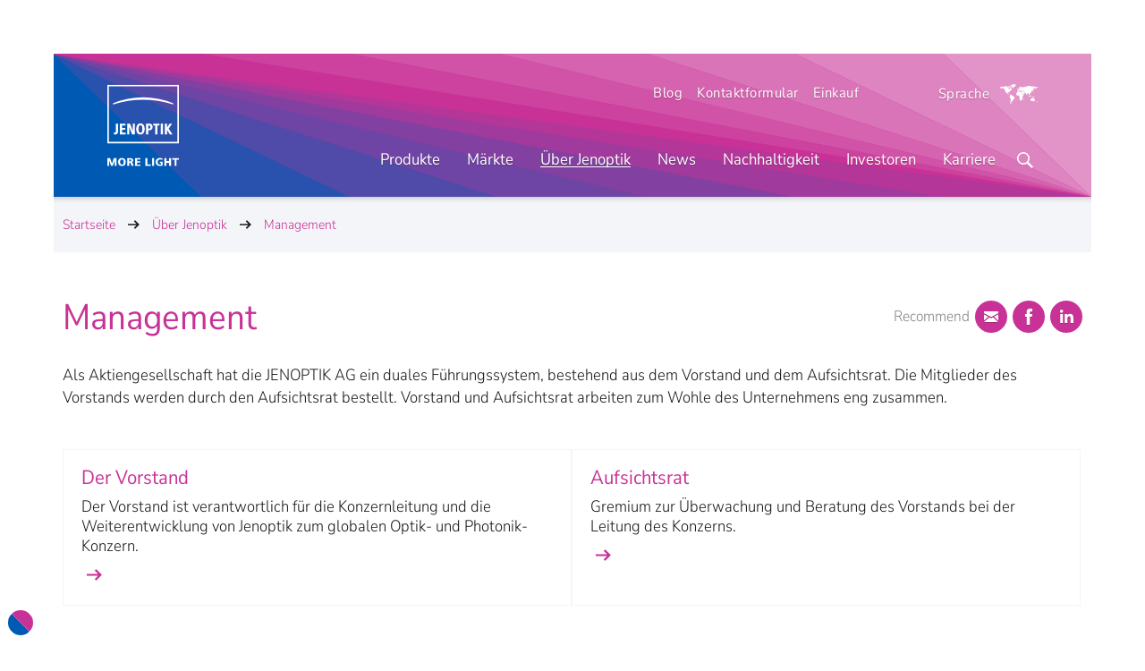

--- FILE ---
content_type: text/html; charset=utf-8
request_url: https://www.jenoptik.de/ueber-jenoptik/management
body_size: 32876
content:


<!doctype html>
<html class="no-js" lang="de-DE">

<head>
<meta charset="utf-8" />
<meta name="viewport" content="width=device-width, initial-scale=1" />
<meta http-equiv="X-UA-Compatible" content="IE=edge" />

<meta http-equiv="last-modified" content="2023-07-24T13:31:37+02:00" />


<meta name="msvalidate.01" content="E2CBC6FB5FCDDC1C29F40ADC5EC47EB4" />


<title>Jenoptik-Management: Vorstand und Aufsichtsrat | Jenoptik</title>

<link rel="alternate" hreflang="de-DE" href="https://www.jenoptik.de/ueber-jenoptik/management" />
<link rel="alternate" hreflang="en-US" href="https://www.jenoptik.us/about-jenoptik/management" />
<link rel="alternate" hreflang="es-ES" href="https://www.jenoptik.es/sobre-nosotros/management" />
<link rel="alternate" hreflang="en" href="https://www.jenoptik.com/about-jenoptik/management" />
<link rel="alternate" hreflang="x-default" href="https://www.jenoptik.com/about-jenoptik/management" />


<meta name="description" content="Als Aktiengesellschaft hat die JENOPTIK AG ein duales Führungssystem, bestehend aus dem Vorstand und dem Aufsichtsrat." />





  <link rel="canonical" href="https://www.jenoptik.de/ueber-jenoptik/management">

<meta name="twitter:card" content="summary_large_image" />

  <meta name="twitter:title" content="Jenoptik ist ein global agierender Technologie-Konzern mit Pr&#228;senz…" />
  <meta name="twitter:description" content="Als Aktiengesellschaft hat die JENOPTIK AG ein duales F&#252;hrungssystem, bestehend aus dem Vorstand und dem Aufsichtsrat." />
  <meta name="twitter:image" content="https://www.jenoptik.de/-/media/images/twitter/2-twitter-cards-image.png" />
    <meta name="twitter:image:alt" content="Jenoptik - More Light" />

  <meta property="og:title" content="Jenoptik ist ein global agierender Technologie-Konzern mit Pr&#228;senz in &#252;ber 80 L&#228;ndern. " />

  <meta property="og:description" content="Als Aktiengesellschaft hat die JENOPTIK AG ein duales F&#252;hrungssystem, bestehend aus dem Vorstand und dem Aufsichtsrat." />

  <meta property="og:image" content="https://www.jenoptik.de/-/media/images/opengraph/3-jenoptik-og.png" />

  <meta property="og:type" content="Website" />

  <meta property="og:url" content="https://www.jenoptik.de/ueber-jenoptik/management" />

  <meta property="og:locale" content="de_DE" />


<link rel="apple-touch-icon" href="/assets/img/1813C6F5FD9D29C21067DF12231A3E50-apple-touch-icon.png">
<link rel="shortcut icon" href="/assets/img/05B3D0CD694F223C04D118808FE60014-favicon.ico">

<link rel="preload" href="/assets/font/NunitoSans.woff2" as="font" type="font/woff2" crossorigin="anonymous">

<link rel="preconnect" href="https://consentmanager.mgr.consensu.org">
<link rel="preconnect" href="https://cdn.consentmanager.mgr.consensu.org">


<link rel="stylesheet" href="/assets/css/4722BEB39DF6CE8741ECEF05ED2DA7B5-jeno-website.css">

<!-- VI -->


<!-- /VI -->


<script>
    var html_node = document.getElementsByTagName("html")[0];
    html_node.className =
        html_node.className.replace(/(?:^|\s)no-js(?!\S)/g, ' js');
</script>
   

  
  
</head>

<body class=" animate-theme " id="scroll-to-top">
  
  
  <!-- Copyright (c) 2000-2020 etracker GmbH. All rights reserved. -->
<!-- This material may not be reproduced, displayed, modified or distributed -->
<!-- without the express prior written permission of the copyright holder. -->
<!-- etracker tracklet 5.0 -->
<script type="text/javascript">
// var et_pagename = "";
// var et_areas = "";
// var et_tval = 0;
// var et_tsale = 0;
// var et_tonr = "";
// var et_basket = "";
var _btNoJquery = true;
</script>
<script id="_etLoader" type="text/javascript" charset="UTF-8" data-block-cookies="true" data-respect-dnt="true" data-secure-code="i9sUFs" src="//static.etracker.com/code/e.js" async></script>
<!-- etracker tracklet 5.0 end -->
<script>
const CMP_CDID ="31ba4de34698";
if(!"gdprAppliesGlobally" in window){window.gdprAppliesGlobally=true}if(!("cmp_id" in window)||window.cmp_id<1){window.cmp_id=0}if(!("cmp_cdid" in window)){window.cmp_cdid=CMP_CDID;}if(!("cmp_params" in window)){window.cmp_params=""}if(!("cmp_host" in window)){window.cmp_host="a.delivery.consentmanager.net"}if(!("cmp_cdn" in window)){window.cmp_cdn="cdn.consentmanager.net"}if(!("cmp_proto" in window)){window.cmp_proto="https:"}if(!("cmp_codesrc" in window)){window.cmp_codesrc="1"}window.cmp_getsupportedLangs=function(){var b=["DE","EN","FR","IT","NO","DA","FI","ES","PT","RO","BG","ET","EL","GA","HR","LV","LT","MT","NL","PL","SV","SK","SL","CS","HU","RU","SR","ZH","TR","UK","AR","BS"];if("cmp_customlanguages" in window){for(var a=0;a<window.cmp_customlanguages.length;a++){b.push(window.cmp_customlanguages[a].l.toUpperCase())}}return b};window.cmp_getRTLLangs=function(){var a=["AR"];if("cmp_customlanguages" in window){for(var b=0;b<window.cmp_customlanguages.length;b++){if("r" in window.cmp_customlanguages[b]&&window.cmp_customlanguages[b].r){a.push(window.cmp_customlanguages[b].l)}}}return a};window.cmp_getlang=function(j){if(typeof(j)!="boolean"){j=true}if(j&&typeof(cmp_getlang.usedlang)=="string"&&cmp_getlang.usedlang!==""){return cmp_getlang.usedlang}var g=window.cmp_getsupportedLangs();var c=[];var f=location.hash;var e=location.search;var a="languages" in navigator?navigator.languages:[];if(f.indexOf("cmplang=")!=-1){c.push(f.substr(f.indexOf("cmplang=")+8,2).toUpperCase())}else{if(e.indexOf("cmplang=")!=-1){c.push(e.substr(e.indexOf("cmplang=")+8,2).toUpperCase())}else{if("cmp_setlang" in window&&window.cmp_setlang!=""){c.push(window.cmp_setlang.toUpperCase())}else{if(a.length>0){for(var d=0;d<a.length;d++){c.push(a[d])}}}}}if("language" in navigator){c.push(navigator.language)}if("userLanguage" in navigator){c.push(navigator.userLanguage)}var h="";for(var d=0;d<c.length;d++){var b=c[d].toUpperCase();if(g.indexOf(b)!=-1){h=b;break}if(b.indexOf("-")!=-1){b=b.substr(0,2)}if(g.indexOf(b)!=-1){h=b;break}}if(h==""&&typeof(cmp_getlang.defaultlang)=="string"&&cmp_getlang.defaultlang!==""){return cmp_getlang.defaultlang}else{if(h==""){h="EN"}}h=h.toUpperCase();return h};(function(){var u=document;var v=u.getElementsByTagName;var h=window;var o="";var b="_en";if("cmp_getlang" in h){o=h.cmp_getlang().toLowerCase();if("cmp_customlanguages" in h){for(var q=0;q<h.cmp_customlanguages.length;q++){if(h.cmp_customlanguages[q].l.toUpperCase()==o.toUpperCase()){o="en";break}}}b="_"+o}function x(i,e){var w="";i+="=";var s=i.length;var d=location;if(d.hash.indexOf(i)!=-1){w=d.hash.substr(d.hash.indexOf(i)+s,9999)}else{if(d.search.indexOf(i)!=-1){w=d.search.substr(d.search.indexOf(i)+s,9999)}else{return e}}if(w.indexOf("&")!=-1){w=w.substr(0,w.indexOf("&"))}return w}var k=("cmp_proto" in h)?h.cmp_proto:"https:";if(k!="http:"&&k!="https:"){k="https:"}var g=("cmp_ref" in h)?h.cmp_ref:location.href;var j=u.createElement("script");j.setAttribute("data-cmp-ab","1");var c=x("cmpdesign","cmp_design" in h?h.cmp_design:"");var f=x("cmpregulationkey","cmp_regulationkey" in h?h.cmp_regulationkey:"");var r=x("cmpgppkey","cmp_gppkey" in h?h.cmp_gppkey:"");var n=x("cmpatt","cmp_att" in h?h.cmp_att:"");j.src=k+"//"+h.cmp_host+"/delivery/cmp.php?"+("cmp_id" in h&&h.cmp_id>0?"id="+h.cmp_id:"")+("cmp_cdid" in h?"&cdid="+h.cmp_cdid:"")+"&h="+encodeURIComponent(g)+(c!=""?"&cmpdesign="+encodeURIComponent(c):"")+(f!=""?"&cmpregulationkey="+encodeURIComponent(f):"")+(r!=""?"&cmpgppkey="+encodeURIComponent(r):"")+(n!=""?"&cmpatt="+encodeURIComponent(n):"")+("cmp_params" in h?"&"+h.cmp_params:"")+(u.cookie.length>0?"&__cmpfcc=1":"")+"&l="+o.toLowerCase()+"&o="+(new Date()).getTime();j.type="text/javascript";j.async=true;if(u.currentScript&&u.currentScript.parentElement){u.currentScript.parentElement.appendChild(j)}else{if(u.body){u.body.appendChild(j)}else{var t=v("body");if(t.length==0){t=v("div")}if(t.length==0){t=v("span")}if(t.length==0){t=v("ins")}if(t.length==0){t=v("script")}if(t.length==0){t=v("head")}if(t.length>0){t[0].appendChild(j)}}}var m="js";var p=x("cmpdebugunminimized","cmpdebugunminimized" in h?h.cmpdebugunminimized:0)>0?"":".min";var a=x("cmpdebugcoverage","cmp_debugcoverage" in h?h.cmp_debugcoverage:"");if(a=="1"){m="instrumented";p=""}var j=u.createElement("script");j.src=k+"//"+h.cmp_cdn+"/delivery/"+m+"/cmp"+b+p+".js";j.type="text/javascript";j.setAttribute("data-cmp-ab","1");j.async=true;if(u.currentScript&&u.currentScript.parentElement){u.currentScript.parentElement.appendChild(j)}else{if(u.body){u.body.appendChild(j)}else{var t=v("body");if(t.length==0){t=v("div")}if(t.length==0){t=v("span")}if(t.length==0){t=v("ins")}if(t.length==0){t=v("script")}if(t.length==0){t=v("head")}if(t.length>0){t[0].appendChild(j)}}}})();window.cmp_addFrame=function(b){if(!window.frames[b]){if(document.body){var a=document.createElement("iframe");a.style.cssText="display:none";if("cmp_cdn" in window&&"cmp_ultrablocking" in window&&window.cmp_ultrablocking>0){a.src="//"+window.cmp_cdn+"/delivery/empty.html"}a.name=b;a.setAttribute("title","Intentionally hidden, please ignore");a.setAttribute("role","none");a.setAttribute("tabindex","-1");document.body.appendChild(a)}else{window.setTimeout(window.cmp_addFrame,10,b)}}};window.cmp_rc=function(h){var b=document.cookie;var f="";var d=0;while(b!=""&&d<100){d++;while(b.substr(0,1)==" "){b=b.substr(1,b.length)}var g=b.substring(0,b.indexOf("="));if(b.indexOf(";")!=-1){var c=b.substring(b.indexOf("=")+1,b.indexOf(";"))}else{var c=b.substr(b.indexOf("=")+1,b.length)}if(h==g){f=c}var e=b.indexOf(";")+1;if(e==0){e=b.length}b=b.substring(e,b.length)}return(f)};window.cmp_stub=function(){var a=arguments;__cmp.a=__cmp.a||[];if(!a.length){return __cmp.a}else{if(a[0]==="ping"){if(a[1]===2){a[2]({gdprApplies:gdprAppliesGlobally,cmpLoaded:false,cmpStatus:"stub",displayStatus:"hidden",apiVersion:"2.2",cmpId:31},true)}else{a[2](false,true)}}else{if(a[0]==="getUSPData"){a[2]({version:1,uspString:window.cmp_rc("")},true)}else{if(a[0]==="getTCData"){__cmp.a.push([].slice.apply(a))}else{if(a[0]==="addEventListener"||a[0]==="removeEventListener"){__cmp.a.push([].slice.apply(a))}else{if(a.length==4&&a[3]===false){a[2]({},false)}else{__cmp.a.push([].slice.apply(a))}}}}}}};window.cmp_gpp_ping=function(){return{gppVersion:"1.0",cmpStatus:"stub",cmpDisplayStatus:"hidden",supportedAPIs:["tcfca","usnat","usca","usva","usco","usut","usct"],cmpId:31}};window.cmp_gppstub=function(){var a=arguments;__gpp.q=__gpp.q||[];if(!a.length){return __gpp.q}var g=a[0];var f=a.length>1?a[1]:null;var e=a.length>2?a[2]:null;if(g==="ping"){return window.cmp_gpp_ping()}else{if(g==="addEventListener"){__gpp.e=__gpp.e||[];if(!("lastId" in __gpp)){__gpp.lastId=0}__gpp.lastId++;var c=__gpp.lastId;__gpp.e.push({id:c,callback:f});return{eventName:"listenerRegistered",listenerId:c,data:true,pingData:window.cmp_gpp_ping()}}else{if(g==="removeEventListener"){var h=false;__gpp.e=__gpp.e||[];for(var d=0;d<__gpp.e.length;d++){if(__gpp.e[d].id==e){__gpp.e[d].splice(d,1);h=true;break}}return{eventName:"listenerRemoved",listenerId:e,data:h,pingData:window.cmp_gpp_ping()}}else{if(g==="getGPPData"){return{sectionId:3,gppVersion:1,sectionList:[],applicableSections:[0],gppString:"",pingData:window.cmp_gpp_ping()}}else{if(g==="hasSection"||g==="getSection"||g==="getField"){return null}else{__gpp.q.push([].slice.apply(a))}}}}}};window.cmp_msghandler=function(d){var a=typeof d.data==="string";try{var c=a?JSON.parse(d.data):d.data}catch(f){var c=null}if(typeof(c)==="object"&&c!==null&&"__cmpCall" in c){var b=c.__cmpCall;window.__cmp(b.command,b.parameter,function(h,g){var e={__cmpReturn:{returnValue:h,success:g,callId:b.callId}};d.source.postMessage(a?JSON.stringify(e):e,"*")})}if(typeof(c)==="object"&&c!==null&&"__uspapiCall" in c){var b=c.__uspapiCall;window.__uspapi(b.command,b.version,function(h,g){var e={__uspapiReturn:{returnValue:h,success:g,callId:b.callId}};d.source.postMessage(a?JSON.stringify(e):e,"*")})}if(typeof(c)==="object"&&c!==null&&"__tcfapiCall" in c){var b=c.__tcfapiCall;window.__tcfapi(b.command,b.version,function(h,g){var e={__tcfapiReturn:{returnValue:h,success:g,callId:b.callId}};d.source.postMessage(a?JSON.stringify(e):e,"*")},b.parameter)}if(typeof(c)==="object"&&c!==null&&"__gppCall" in c){var b=c.__gppCall;window.__gpp(b.command,function(h,g){var e={__gppReturn:{returnValue:h,success:g,callId:b.callId}};d.source.postMessage(a?JSON.stringify(e):e,"*")},"parameter" in b?b.parameter:null,"version" in b?b.version:1)}};window.cmp_setStub=function(a){if(!(a in window)||(typeof(window[a])!=="function"&&typeof(window[a])!=="object"&&(typeof(window[a])==="undefined"||window[a]!==null))){window[a]=window.cmp_stub;window[a].msgHandler=window.cmp_msghandler;window.addEventListener("message",window.cmp_msghandler,false)}};window.cmp_setGppStub=function(a){if(!(a in window)||(typeof(window[a])!=="function"&&typeof(window[a])!=="object"&&(typeof(window[a])==="undefined"||window[a]!==null))){window[a]=window.cmp_gppstub;window[a].msgHandler=window.cmp_msghandler;window.addEventListener("message",window.cmp_msghandler,false)}};window.cmp_addFrame("__cmpLocator");if(!("cmp_disableusp" in window)||!window.cmp_disableusp){window.cmp_addFrame("__uspapiLocator")}if(!("cmp_disabletcf" in window)||!window.cmp_disabletcf){window.cmp_addFrame("__tcfapiLocator")}if(!("cmp_disablegpp" in window)||!window.cmp_disablegpp){window.cmp_addFrame("__gppLocator")}window.cmp_setStub("__cmp");if(!("cmp_disabletcf" in window)||!window.cmp_disabletcf){window.cmp_setStub("__tcfapi")}if(!("cmp_disableusp" in window)||!window.cmp_disableusp){window.cmp_setStub("__uspapi")}if(!("cmp_disablegpp" in window)||!window.cmp_disablegpp){window.cmp_setGppStub("__gpp")};

if (typeof __cmp != "undefined") {
	__cmp("addEventListener", ["consent", getInfos, false], null);
	__cmp("addEventListener", ["consentapproved", consentAccepted, false], null);
	__cmp("addEventListener", ["consentcustom", consentAccepted, false], null);
	__cmp("addEventListener", ["consentrejected", consentRejected, false], null);
	getInfos();
} else {
	setTimeout(function() {
		if (typeof __cmp != "undefined") {
			getInfos();
			__cmp("addEventListener", ["consent", getInfos, false], null);
			__cmp("addEventListener", ["consentapproved", consentAccepted, false], null);
			__cmp("addEventListener", ["consentcustom", consentAccepted, false], null);
			__cmp("addEventListener", ["consentrejected", consentRejected, false], null);
		}
	}, 500);
}
function consentAccepted(e, o) {
	getInfos(e, o)
}
function consentRejected(e, o) {
	getInfos(e, o)
}
function getInfos(e, o) {
    // get vendor infos
	var x = __cmp('getCMPData');
	if (x) {
		if ("vendorConsents" in x) {
			// etracker
			if ("c11462" in x.vendorConsents && x.vendorConsents["c11462"]) {
				if (typeof _etracker != "undefined") {
					_etracker.enableCookies("jenoptik.de");
				}
			} else {
				if (typeof _etracker != "undefined") {
					_etracker.disableCookies("jenoptik.de");
				}
			}
		}
	}
}
</script>
   

  <div class="_hidden-sprite">
    <svg xmlns="http://www.w3.org/2000/svg"><symbol viewBox="0 0 45 26" id="ico-360"><path d="M15 16.1l7 5-7 4.9v-3.7c-7.7-.9-15-3.1-15-7.9 0-1.6 2.1-3.2 5.6-4v1.4c-2.2.5-3.3 1.8-3.3 2.6 0 1.5 4.6 4.1 12.7 5v-3.3zm24.4-5.7v1.5c1.9.4 3.3 1.8 3.3 2.5 0 2.1-5.6 4.8-16.5 5v3.3c10.6-.3 18.8-3.8 18.8-8.4 0-1.5-2.9-3.4-5.6-3.9zm-29.1-.6c.3.3.7.6 1.1.8.4.2.9.3 1.4.3.6 0 1.1-.1 1.4-.4s.6-.7.6-1.2c0-.3-.1-.5-.2-.7-.1-.2-.3-.4-.5-.6-.2-.2-.6-.3-1-.4-.4-.1-.9-.1-1.5-.1V6.2c.5 0 1 0 1.3-.1.4-.1.6-.2.9-.3.2-.1.4-.3.5-.5.1-.2.1-.4.1-.7 0-.4-.1-.8-.4-1s-.7-.4-1.2-.4c-.4 0-.8.1-1.2.3-.3.2-.7.4-1 .7L9.6 3c.5-.4 1-.7 1.5-1 .5-.2 1.1-.4 1.8-.4.5 0 1 .1 1.4.2.4.1.8.3 1.1.5s.5.5.7.9.3.7.3 1.2c0 .6-.2 1.1-.5 1.5-.3.4-.8.7-1.4.9v.1c.6.2 1.2.5 1.6.9.4.4.6 1 .6 1.7 0 .5-.1.9-.3 1.3-.2.4-.5.7-.8 1-.3.3-.7.5-1.2.6s-.9.2-1.5.2c-.9 0-1.6-.1-2.2-.4-.6-.3-1.1-.6-1.5-1.1l1.1-1.3zm14.3-5.9c-.2-.2-.4-.4-.8-.6-.3-.1-.6-.2-1-.2-.3 0-.7.1-1 .2-.3.1-.6.4-.8.7-.2.3-.4.7-.6 1.2-.1.5-.2 1.1-.2 1.8.3-.4.7-.7 1.1-.9.4-.2.8-.3 1.2-.3.5 0 .9.1 1.3.2s.7.3 1 .6c.3.3.5.6.6 1 .2.4.2.9.2 1.4 0 .5-.1 1-.3 1.4-.2.4-.4.8-.7 1.1-.3.3-.7.5-1.1.7-.4.2-.9.2-1.3.2-.5 0-1-.1-1.5-.3-.5-.2-.9-.5-1.3-.9s-.6-1-.8-1.6c-.2-.7-.3-1.4-.3-2.3 0-1 .1-1.9.4-2.6.4-.7.7-1.3 1.1-1.7.4-.5.8-.8 1.4-1 .5-.2 1-.3 1.6-.3.7 0 1.2.1 1.7.3.5.2.9.5 1.2.8l-1.1 1.1zm-2.2 7.2c.5 0 .8-.2 1.1-.5s.5-.9.5-1.5-.1-1.1-.4-1.4c-.3-.3-.7-.5-1.3-.5-.3 0-.6.1-1 .3-.3.2-.7.5-1 .9.1.9.3 1.6.7 2 .4.5.8.7 1.4.7zm8.4 1.5c-1.1 0-2-.5-2.7-1.4-.7-.9-1-2.3-1-4.1s.3-3.1 1-4.1c.7-.9 1.6-1.4 2.7-1.4s2 .5 2.7 1.4c.7.9 1 2.3 1 4.1 0 1.8-.3 3.2-1 4.1-.7.9-1.6 1.4-2.7 1.4zm0-1.5c.3 0 .5-.1.7-.2.2-.1.4-.4.6-.7.2-.3.3-.7.4-1.2.1-.5.1-1.1.1-1.9 0-.7 0-1.4-.1-1.9s-.2-.9-.4-1.2c-.2-.3-.3-.5-.6-.7-.2-.1-.5-.2-.7-.2s-.5.1-.7.2c-.2.1-.4.3-.6.7-.2.3-.3.7-.4 1.2-.1.5-.1 1.1-.1 1.8 0 .8 0 1.4.1 1.9s.2.9.4 1.2c.2.3.3.6.6.7.2.2.4.3.7.3zm7.3-5.6c-.3 0-.6-.1-.9-.2-.3-.1-.5-.3-.7-.5-.2-.2-.4-.4-.5-.7s-.2-.6-.2-.9.1-.6.2-.9c.1-.3.3-.5.5-.7s.5-.4.7-.5c.3-.1.6-.1.9-.1s.7 0 .9.1c.3.1.5.3.7.5.3.2.4.4.6.7.1.3.2.6.2.9s-.1.6-.2.9-.3.6-.5.8c-.2.2-.5.4-.7.5-.3 0-.6.1-1 .1zm0-1c.4 0 .7-.1.9-.4.2-.2.3-.5.3-.9s-.1-.7-.3-.9-.5-.4-.9-.4-.7.1-.9.4-.3.6-.3.9c0 .4.1.7.3.9.3.3.6.4.9.4z" opacity=".2"/><path d="M15 15.2l7 5-7 4.8v-3.7c-7.7-.9-15-3.1-15-7.9 0-1.6 2.1-3.2 5.6-4v1.4c-2.2.5-3.3 1.8-3.3 2.6 0 1.5 4.6 4.1 12.7 5v-3.2zm24.4-5.8v1.5c1.9.4 3.3 1.8 3.3 2.5 0 2.1-5.6 4.8-16.5 5v3.3c10.6-.3 18.8-3.8 18.8-8.3 0-1.6-2.9-3.5-5.6-4zm-29.1-.5c.3.3.7.6 1.1.8.4.2.9.3 1.4.3.6 0 1.1-.1 1.4-.4s.6-.7.6-1.2c0-.3-.1-.5-.2-.7-.1-.2-.3-.4-.5-.6-.2-.2-.6-.3-1-.4-.4-.1-.9-.1-1.5-.1V5.2c.5 0 1 0 1.3-.1.4-.1.6-.2.9-.3.2-.1.4-.3.5-.5.1-.2.1-.4.1-.7 0-.4-.1-.8-.4-1s-.7-.4-1.2-.4c-.4 0-.8.1-1.2.3-.3.2-.7.4-1 .7L9.6 2c.5-.4 1-.7 1.5-1 .5-.2 1.1-.4 1.8-.4.5 0 1 .1 1.4.2.4.1.8.3 1.1.5s.5.5.7.9.3.7.3 1.2c0 .6-.2 1.1-.5 1.5-.3.4-.8.7-1.4.9v.1c.6.2 1.2.5 1.6.9s.6 1 .6 1.7c0 .5-.1.9-.3 1.3-.2.4-.5.7-.8 1-.3.3-.7.5-1.2.6-.5.1-.9.2-1.5.2-.9 0-1.6-.1-2.2-.4-.6-.3-1.1-.6-1.5-1.1l1.1-1.2zM24.6 3c-.2-.2-.4-.4-.8-.6s-.6-.2-1-.2c-.3 0-.7.1-1 .2-.3.1-.6.4-.8.7-.2.3-.4.7-.6 1.2-.1.5-.2 1.1-.2 1.8.3-.4.7-.7 1.1-.9s.8-.3 1.2-.3c.5 0 .9.1 1.3.2s.7.3 1 .6c.3.3.5.6.6 1 .2.4.2.9.2 1.4 0 .5-.1 1-.3 1.4-.2.4-.4.8-.7 1.1-.3.3-.7.5-1.1.7-.4.2-.9.2-1.3.2-.5 0-1-.1-1.5-.3-.5-.2-.9-.5-1.3-.9s-.6-1-.8-1.6c-.2-.7-.3-1.4-.3-2.3 0-1 .1-1.9.4-2.6.4-.8.7-1.4 1.1-1.8.4-.5.8-.8 1.4-1 .5-.2 1-.3 1.6-.3.7 0 1.2.1 1.7.3.5.2.9.5 1.2.8L24.6 3zm-2.2 7.1c.5 0 .8-.2 1.1-.5s.5-.8.5-1.5c0-.6-.1-1.1-.4-1.4-.3-.3-.7-.5-1.3-.5-.3 0-.6.1-1 .3-.3.2-.7.5-1 .9.1.9.3 1.6.7 2 .4.5.8.7 1.4.7zm8.4 1.5c-1.1 0-2-.5-2.7-1.4-.7-.9-1-2.3-1-4.1s.3-3.1 1-4.1c.7-.9 1.6-1.4 2.7-1.4s2 .5 2.7 1.4c.7.9 1 2.3 1 4.1 0 1.8-.3 3.2-1 4.1-.7.9-1.6 1.4-2.7 1.4zm0-1.5c.3 0 .5-.1.7-.2.2-.1.4-.4.6-.7.2-.3.3-.7.4-1.2.1-.5.1-1.1.1-1.9 0-.7 0-1.4-.1-1.9s-.2-.9-.4-1.2c-.2-.3-.3-.5-.6-.7-.2-.1-.5-.2-.7-.2s-.5.1-.7.2c-.2.1-.4.3-.6.7-.2.3-.3.7-.4 1.2-.1.5-.1 1.1-.1 1.8 0 .8 0 1.4.1 1.9s.2.9.4 1.2c.2.3.3.6.6.7.2.2.4.3.7.3zm7.3-5.6c-.3 0-.6-.1-.9-.2-.3-.1-.5-.3-.7-.5s-.4-.4-.5-.6-.2-.6-.2-.9.1-.6.2-.9c.1-.3.3-.5.5-.7s.5-.4.7-.5c.3-.1.6-.2.9-.2s.6.1.9.2c.3.1.5.3.7.5.2.2.4.4.5.7.1.3.2.6.2.9s-.1.6-.2.9-.2.5-.4.7c-.2.2-.5.4-.7.5-.3.1-.6.1-1 .1zm0-1c.4 0 .7-.1.9-.4.2-.2.3-.5.3-.9s-.1-.7-.3-.9-.5-.3-.9-.3-.7.1-.9.4-.3.6-.3.9c0 .4.1.7.3.9.3.2.6.3.9.3z" fill="currentColor"/></symbol><symbol viewBox="-98 172 32 32" id="ico-addthis-abo"><path d="M-88.4 189.7H-91l-.6 2.1H-93l2.6-7.8h1.6l2.6 7.8h-1.5l-.7-2.1zm-.3-1.1l-.3-1c-.1-.4-.3-.8-.4-1.3l-.3-1.3-.3 1.3c-.1.4-.2.9-.4 1.3l-.3 1h2zm3.7-4.6h2.5c.4 0 .8 0 1.1.1l.9.3s.4.3.6.6c.1.2.2.6.2.9 0 .4-.1.7-.3 1-.2.3-.6.5-1 .7.6.1 1 .3 1.3.6.3.3.5.7.5 1.3 0 .4-.1.7-.2 1s-.4.5-.6.7c-.3.2-.6.3-1 .4-.4.1-.8.1-1.2.1H-85V184zm2.4 3.3c.6 0 1-.1 1.2-.3.2-.2.4-.5.4-.9s-.1-.6-.4-.8c-.3-.2-.6-.2-1.2-.2h-1v2.2h1zm.2 3.5c.6 0 1-.1 1.3-.3.3-.2.5-.5.5-1 0-.4-.2-.7-.5-.9-.3-.2-.8-.3-1.3-.3h-1.2v2.5h1.2zm7.9 1.2c-.5 0-1-.1-1.4-.3-.4-.2-.8-.5-1.1-.8-.3-.4-.5-.8-.7-1.3s-.3-1.1-.3-1.7c0-.6.1-1.2.3-1.7s.4-.9.7-1.3.7-.6 1.1-.8c.4-.2.9-.3 1.4-.3s1 .1 1.4.3c.4.2.8.4 1.1.8s.5.8.7 1.3c.2.5.3 1.1.3 1.7 0 .6-.1 1.2-.3 1.7-.2.5-.4.9-.7 1.3-.3.4-.7.6-1.1.8-.4.2-.9.3-1.4.3zm0-1.2c.3 0 .6-.1.8-.2.2-.1.5-.3.6-.6.2-.3.3-.6.4-.9.1-.4.1-.8.1-1.2 0-.9-.2-1.6-.5-2.1-.4-.5-.9-.8-1.5-.8s-1.1.3-1.5.8c-.4.5-.5 1.2-.5 2.1 0 .4 0 .8.1 1.2.1.4.2.7.4.9.2.3.4.4.6.6.4.1.7.2 1 .2z" fill="currentColor"/></symbol><symbol viewBox="0 0 32 32" id="ico-addthis-facebook"><path id="ico-addthis-facebook-Facebook_1_" d="M13.7 11.5V14H12v3h1.7v9h3.6v-9h2.4s.2-1.5.3-3h-2.7v-2.1c0-.3.4-.7.8-.7H20V8h-2.6c-3.8 0-3.7 3-3.7 3.5z" opacity=".2"/><path id="ico-addthis-facebook-Facebook_3_" fill="currentColor" d="M13.7 10.5V13H12v3h1.7v9h3.6v-9h2.4s.2-1.5.3-3h-2.7v-2.1c0-.3.4-.7.8-.7H20V7h-2.6c-3.8 0-3.7 3-3.7 3.5z"/></symbol><symbol viewBox="-98 172 32 32" id="ico-addthis-favorite"><path fill="currentColor" d="M-78.3 189.1l1.3 5.9-4.9-3.1-4.9 3.1 1.3-5.9-4.3-4 5.7-.5 2.3-5.6 2.3 5.6 5.7.5-4.5 4z"/></symbol><symbol viewBox="0 0 32 32" id="ico-addthis-googleplus"><path opacity=".2" d="M17.3 22.8v-.4s-.1-.2-.1-.3c0-.1-.1-.2-.2-.3l-.2-.3c-.1-.1-.1-.2-.3-.3-.1-.1-.2-.2-.3-.2l-.3-.2s-.2-.2-.3-.2-.2-.1-.3-.2c-.2-.1-.3-.2-.3-.2h-.5c-.3 0-.7 0-1 .1-.3 0-.7.1-1 .2-.4.1-.7.3-.9.4-.3.2-.5.4-.7.7-.2.3-.3.6-.3 1s.1.8.3 1.2c.2.3.5.6.9.8.4.2.8.3 1.2.4s.8.1 1.2.1.7 0 1.1-.1c.3-.1.7-.2 1-.4.3-.2.5-.4.7-.7.2-.4.3-.7.3-1.1zm-1.2-8.2c0-.4-.1-.8-.2-1.2-.1-.4-.3-.8-.5-1.2s-.5-.7-.8-1-.7-.4-1.1-.4c-.6 0-1.1.2-1.4.7-.3.4-.5 1-.5 1.6 0 .3 0 .6.1.9l.3 1 .5.9c.2.3.5.5.8.6.3.2.6.2.9.2.6 0 1.1-.2 1.4-.6.4-.4.5-.9.5-1.5zm-1.2-4.5h4.2l-1.3.8h-1.3c.5.3.8.7 1.1 1.2.3.5.4 1 .4 1.6 0 .5-.1.9-.2 1.2-.1.4-.3.7-.5.9l-.6.6c-.2.2-.4.4-.5.6s-.2.4-.2.6.1.3.2.5.2.3.4.5c.2.1.4.3.6.5s.4.3.6.5l.6.6s.3.5.4.8.2.7.2 1c0 1-.4 1.9-1.3 2.7-1 .8-2.3 1.2-4 1.2-.4 0-.8 0-1.1-.1l-1.2-.3c-.4-.1-.7-.3-1-.6-.3-.2-.5-.5-.7-.8s-.3-.7-.3-1.2c0-.4.1-.8.4-1.3.2-.4.5-.8.9-1.1.4-.3.9-.5 1.4-.7s1-.3 1.5-.3c.5-.1 1-.1 1.4-.1-.4-.5-.6-1-.6-1.4v-.4s0-.1.1-.2c0-.1.1-.2.1-.2h-.7c-1 0-1.8-.3-2.5-.9s-1-1.4-1-2.3c0-.9.3-1.7.9-2.4.6-.7 1.4-1.1 2.3-1.3.1-.2.7-.2 1.3-.2zm10 2.4v1.2h-2.5v2.4h-1.2v-2.4h-2.5v-1.2h2.5v-2.4h1.2v2.4h2.5z"/><path fill="currentColor" d="M17.3 21.6v-.4s-.1-.2-.1-.3c0-.1-.1-.2-.2-.3l-.2-.3c-.1-.1-.1-.2-.3-.3-.1-.1-.2-.2-.3-.2l-.3-.2s-.2-.2-.3-.2-.2-.1-.3-.2c-.2-.1-.3-.2-.3-.2h-.5c-.3 0-.7 0-1 .1-.3 0-.7.1-1 .2-.4.1-.7.3-.9.4-.3.2-.5.4-.7.7-.2.3-.3.6-.3 1s.1.8.3 1.2c.2.3.5.6.9.8.4.2.8.3 1.2.4s.8.1 1.2.1.7 0 1.1-.1c.3-.1.7-.2 1-.4.3-.2.5-.4.7-.7s.3-.7.3-1.1zm-1.2-8.2c0-.4-.1-.8-.2-1.2-.1-.4-.3-.8-.5-1.2s-.5-.7-.8-1-.7-.4-1.1-.4c-.6 0-1.1.2-1.4.7-.3.4-.5 1-.5 1.6 0 .3 0 .6.1.9l.3 1 .5.9c.2.3.5.5.8.6.3.2.6.2.9.2.6 0 1.1-.2 1.4-.6.4-.3.5-.9.5-1.5zm-1.2-4.5h4.2l-1.3.8h-1.3c.5.3.8.7 1.1 1.2.3.5.4 1 .4 1.6 0 .5-.1.9-.2 1.2-.1.4-.3.7-.5.9l-.6.6c-.2.2-.4.4-.5.6-.1.2-.2.4-.2.6 0 .2.1.3.2.5s.2.3.4.5c.2.1.4.3.6.5s.4.3.6.5l.6.6s.3.5.4.8.2.7.2 1c0 1-.4 1.9-1.3 2.7-1 .8-2.3 1.2-4 1.2-.4 0-.8 0-1.1-.1l-1.2-.3c-.4-.1-.7-.3-1-.6-.3-.2-.5-.5-.7-.8s-.3-.7-.3-1.2c0-.4.1-.8.4-1.3.2-.4.5-.8.9-1.1.4-.3.9-.5 1.4-.7s1-.3 1.5-.3c.5-.1 1-.1 1.4-.1-.4-.5-.6-1-.6-1.4v-.4s0-.1.1-.2c0-.1.1-.2.1-.2h-.7c-1 0-1.8-.3-2.5-.9-.7-.6-1-1.4-1-2.3 0-.9.3-1.7.9-2.4.6-.7 1.4-1.1 2.3-1.3.1-.1.7-.2 1.3-.2zm10 2.4v1.2h-2.5V15h-1.2v-2.4h-2.5v-1.2h2.5V8.9h1.2v2.4h2.5z"/></symbol><symbol viewBox="0 0 32 32" id="ico-addthis-instagram"><path fill="currentColor" d="M12.3 7.1c-1 0-1.6.2-2.2.4-.6.2-1.1.5-1.6 1s-.8 1-1 1.6c-.2.6-.4 1.2-.4 2.2 0 1-.1 1.3 0 3.7 0 2.4 0 2.8.1 3.7 0 1 .2 1.6.4 2.2.2.6.5 1.1 1 1.6s1 .8 1.6 1c.6.2 1.2.4 2.2.4s1.3.1 3.7 0 2.8 0 3.7-.1c1 0 1.6-.2 2.2-.4.6-.2 1.1-.5 1.6-1s.8-1 1-1.6c.2-.6.4-1.2.4-2.2 0-1 .1-1.3 0-3.7 0-2.4 0-2.8-.1-3.7 0-1-.2-1.6-.4-2.2-.2-.6-.5-1.1-1-1.6s-1-.8-1.6-1c-.6-.2-1.2-.4-2.2-.4-1 0-1.3-.1-3.7 0-2.5 0-2.8 0-3.7.1m.1 16.2c-.9 0-1.4-.2-1.7-.3-.4-.2-.7-.4-1-.7-.3-.3-.5-.6-.7-1-.1-.3-.3-.8-.3-1.7 0-.9-.1-1.2-.1-3.6v-3.6c0-.9.2-1.4.3-1.7.2-.4.4-.7.7-1 .3-.3.6-.5 1-.7.3-.1.8-.3 1.7-.3.9 0 1.2-.1 3.6-.1h3.6c.9 0 1.4.2 1.7.3.4.2.7.4 1 .7.3.3.5.6.7 1 .1.3.3.8.3 1.7 0 .9.1 1.2.1 3.6v3.6c0 .9-.2 1.4-.3 1.7-.2.4-.4.7-.7 1s-.6.5-1 .7c-.3.1-.8.3-1.7.3-.9 0-1.2.1-3.6.1s-2.7.1-3.6 0m7.3-12.1c0 .6.5 1.1 1.1 1.1.6 0 1.1-.5 1.1-1.1s-.5-1.1-1.1-1.1c-.6 0-1.1.5-1.1 1.1M11.4 16c0 2.6 2.1 4.6 4.6 4.6 2.6 0 4.6-2.1 4.6-4.6s-2.1-4.6-4.6-4.6-4.6 2.1-4.6 4.6m1.6 0c0-1.7 1.3-3 3-3s3 1.3 3 3-1.3 3-3 3-3-1.3-3-3"/></symbol><symbol viewBox="0 0 32 32" id="ico-addthis-linkedin"><circle cx="10.7" cy="10.72" r="1.8" opacity=".2"/><path d="M14.2 13.89v10h3.1v-4.96c0-1.3.25-2.57 1.86-2.57s1.61 1.5 1.61 2.65v4.86h3.1v-5.48c0-2.69-.58-4.75-3.72-4.75a3.26 3.26 0 0 0-2.93 1.61v-1.36zm-5 0h3.11v10H9.15z" opacity=".2"/><path d="M10.7 8.1a1.81 1.81 0 1 0 1.81 1.81A1.81 1.81 0 0 0 10.7 8.1zM9.15 13.06h3.1v9.98h-3.1zM20.15 12.81a3.26 3.26 0 0 0-2.93 1.62v-1.34h-3v10h3.1v-5c0-1.31.25-2.56 1.86-2.56s1.61 1.48 1.61 2.64v4.91h3.1v-5.5c-.02-2.69-.6-4.77-3.74-4.77z" fill="currentColor"/></symbol><symbol viewBox="0 0 32 32" id="ico-addthis-mail"><path opacity=".2" d="M8.2 21.1h-.1C8 21.1 8 21 8 21v-6.3c0-.1 0-.1.1-.1h.1l4.5 2.4.1.1c0 .1 0 .1-.1.1l-4.5 3.9zm15.2 1.7v.1c0 .1-.1.1-.1.1H8.5c-.1 0-.2 0-.3-.1l-.1-.1s0-.1.1-.1l5.8-4.9h.2l1.5.8c.2.1.4.1.7 0l1.7-.9h.2l5.1 5.1zm.5-8.3l.1.1v6.6c0 .1 0 .1-.1.1h-.2L19.4 17v-.1s0-.1.1-.1l4.3-2.3h.1zm-.4-3.5c.2 0 .3 0 .4.1.1.1.2.2.2.3V13c0 .1 0 .1-.1.1s-.1 0-.2.1l-7.6 4.1H16l-7.8-4.1-.2-.1v-1.6c0-.1.1-.3.2-.3s.2-.2.3-.2h15z"/><path fill="currentColor" d="M8.2 20.1h-.1C8 20.1 8 20 8 20v-6.3c0-.1 0-.1.1-.1h.1l4.5 2.4.1.1c0 .1 0 .1-.1.1l-4.5 3.9zm15.2 1.7v.1c0 .1-.1.1-.1.1H8.5c-.1 0-.2 0-.3-.1l-.1-.1s0-.1.1-.1l5.8-4.9h.2l1.5.8c.2.1.4.1.7 0l1.7-.9h.2l5.1 5.1zm.5-8.3l.1.1v6.6c0 .1 0 .1-.1.1h-.2L19.4 16v-.1s0-.1.1-.1l4.3-2.3h.1zm-.4-3.5c.2 0 .3 0 .4.1.1.1.2.2.2.3V12c0 .1 0 .1-.1.1s-.1 0-.2.1l-7.6 4.1H16l-7.8-4.1-.2-.1v-1.6c0-.1.1-.3.2-.3s.2-.2.3-.2h15z"/></symbol><symbol viewBox="-98 172 32 32" id="ico-addthis-ratings"><path d="M-87.153 186.089h-2.481a.744.744 0 0 0-.744.744v7.444c0 .411.333.745.744.745h2.481a.744.744 0 0 0 .745-.745v-7.444a.744.744 0 0 0-.745-.744zm-1.24 7.692a.744.744 0 1 1 0-1.489.744.744 0 0 1 0 1.49zm9.925-12.114c0 1.316-.805 2.054-1.032 2.933h3.155c1.036 0 1.842.86 1.847 1.802.003.556-.234 1.155-.603 1.526l-.003.003c.305.724.256 1.738-.289 2.465.27.803-.002 1.79-.508 2.319.134.545.07 1.01-.19 1.384-.634.91-2.203.922-3.53.922h-.088c-1.497 0-2.723-.546-3.708-.984-.495-.22-1.142-.492-1.633-.502a.372.372 0 0 1-.366-.372v-6.63c0-.1.04-.195.11-.264 1.23-1.215 1.758-2.5 2.765-3.509.46-.46.626-1.155.788-1.827.137-.574.426-1.792 1.052-1.792.744 0 2.233.248 2.233 2.526z" fill="currentColor"/></symbol><symbol viewBox="-98 172 32 32" id="ico-addthis-recommendation"><path fill="currentColor" d="M-76 182h-12c-1.1 0-2 .9-2 2v7c0 1.1.9 2 2 2h2l4 4v-4h6c1.1 0 2-.9 2-2v-7c0-1.1-.9-2-2-2zm-2 8h-10v-1h10v1zm2-2h-12v-1h12v1zm0-2h-12v-1h12v1z"/></symbol><symbol viewBox="0 0 32 32" id="ico-addthis-twitter"><path d="M25.5 9.3c-.7.3-1.5.6-2.2.7.8-.5 1.4-1.3 1.7-2.2-.8.4-1.6.8-2.5 1-.7-.8-1.7-1.2-2.8-1.2-2.2 0-3.9 1.8-3.9 3.9 0 .3 0 .6.1.9-3.2-.2-6.1-1.7-8-4.1-.3.6-.5 1.3-.5 2 0 1.4.7 2.6 1.7 3.3-.6 0-1.2-.2-1.8-.5 0 1.9 1.3 3.5 3.1 3.8-.3.1-.7.1-1 .1-.3 0-.5 0-.7-.1.5 1.6 1.9 2.7 3.6 2.7-1.3 1.1-3 1.7-4.8 1.7-.3 0-.6 0-.9-.1 1.7 1.1 3.8 1.8 6 1.8 7.2 0 11.1-6 11.1-11.1v-.5c.6-.6 1.3-1.3 1.8-2.1z" fill="currentColor"/></symbol><symbol viewBox="0 0 32 32" id="ico-addthis-youtube"><path fill="currentColor" d="M21.9 20.1h-1.1v-.6c0-.3.2-.5.5-.5h.1c.3 0 .5.2.5.5v.6zm-4.2-1.3c-.3 0-.5.2-.5.4v3c0 .2.2.4.5.4s.5-.2.5-.4v-3c0-.3-.2-.4-.5-.4zm6.8-1.7v5.7c0 1.4-1.3 2.5-2.8 2.5H10.3c-1.5 0-2.8-1.1-2.8-2.5v-5.7c0-1.4 1.3-2.5 2.8-2.5h11.4c1.5 0 2.8 1.1 2.8 2.5zM11 23.4v-6h1.4v-.9H8.6v.9h1.2v6H11zm4.3-5.1h-1.2v4c-.1.2-.5.5-.7 0v-4h-1.2v4.2c0 .3 0 .6.3.8.5.4 1.6-.1 1.8-.6v.7h.9l.1-5.1zm3.8 3.6v-2.7c0-1-.8-1.6-1.9-.8v-2H16v6.8h1l.1-.4c1.2 1.2 2 .4 2-.9zm3.7-.3h-.9v.6c0 .2-.2.5-.5.5h-.2c-.3 0-.5-.2-.5-.5v-1.3h2v-.7c0-.5 0-1.1-.1-1.4-.1-1-1.6-1.1-2.3-.6-.2.2-.4.4-.5.6-.1.3-.2.6-.2 1.1v1.6c.2 2.7 3.6 2.4 3.2.1zM18.2 13c.1.1.2.3.3.3.1.1.3.1.5.1s.3 0 .5-.1c.1-.1.2-.2.3-.4v.4h1.3V8.1h-1v4.1c0 .2-.2.4-.4.4s-.4-.2-.4-.4V8.1h-1.1v4.5c-.1.1 0 .3 0 .4zm-4-3c0-.5 0-.9.1-1.2s.3-.5.5-.7.5-.3.9-.3c.3 0 .6.1.8.2.2.1.4.3.5.4.1.2.2.4.2.6 0 .2.1.5.1.9v1.3c0 .5 0 .9-.1 1.1 0 .2-.1.4-.3.6-.1.2-.3.3-.5.4-.2.1-.4.1-.7.1s-.6 0-.8-.1-.4-.2-.5-.4-.2-.4-.2-.6c0-.2-.1-.6-.1-1l.1-1.3zm1.1 2.1c0 .3.2.5.5.5s.5-.2.5-.5V9.3c0-.3-.2-.5-.5-.5s-.5.2-.5.5v2.8zm-3.7 1.4h1.2V9.4L14.3 6H13l-.8 2.6-.8-2.6h-1.3l1.6 3.5-.1 4z"/></symbol><symbol viewBox="0 0 22 12" id="ico-arrow-double-right"><path d="M0 7h11.6l-3.4 3.4L9.7 12l5.9-6-5.9-6-1.5 1.6L11.6 5H0zm14.5 3.4l1.6 1.6L22 6l-5.9-6-1.5 1.6L19 6.1z" fill="currentColor"/></symbol><symbol viewBox="12 -9 30 30" id="ico-arrow-down-circle"><path d="M27.8-2V9.6l3.3-3.5 1.6 1.6-5.9 5.9-5.9-5.9 1.5-1.5 3.5 3.4V-2zM12 6c0 8.3 6.7 15 15 15s15-6.7 15-15S35.3-9 27-9 12-2.3 12 6zm1.9 0c0-7.2 5.8-13.1 13.1-13.1S40.1-1.2 40.1 6 34.2 19.1 27 19.1 13.9 13.2 13.9 6z" fill="currentColor"/></symbol><symbol viewBox="0 0 16 12" id="ico-arrow-right-white"><path fill="currentColor" d="M0 7h11.9l-3.5 3.4L9.9 12 16 6 9.9 0 8.4 1.6 11.9 5H0z"/></symbol><symbol viewBox="0 0 16 12" id="ico-arrow-right"><path fill="currentColor" d="M0 7h11.9l-3.5 3.4L9.9 12 16 6 9.9 0 8.4 1.6 11.9 5H0z"/></symbol><symbol viewBox="0 0 18 20" id="ico-bmp"><path d="M16.686 7.184h-.32V4.837a.37.37 0 0 0 0-.044.381.381 0 0 0-.095-.254l-3.919-4.4a.392.392 0 0 0-.086-.073L12.24.051a.419.419 0 0 0-.079-.033L12.14.011A.4.4 0 0 0 12.048 0h-9.63a.792.792 0 0 0-.8.784v6.4H.965A1.079 1.079 0 0 0 0 8.4v5.829a.861.861 0 0 0 .965.954h.656v4.032a.792.792 0 0 0 .8.784h13.148a.792.792 0 0 0 .8-.784v-4.031h.32A1.169 1.169 0 0 0 18 14.229V8.4a1.377 1.377 0 0 0-1.314-1.216zM2.418.785h9.232V4.8a.4.4 0 0 0 .4.392h3.521v1.992H2.418v-6.4zm9.936 13.521h-1.08l-.118-2.476c-.036-.784-.081-1.729-.071-2.548h-.027c-.2.738-.45 1.558-.721 2.323l-.882 2.628H8.6l-.811-2.592c-.233-.774-.449-1.6-.611-2.359h-.019a135.05 135.05 0 0 1-.107 2.583l-.136 2.44H5.881l.405-6.068h1.458l.793 2.44c.216.711.4 1.431.558 2.107h.027c.162-.657.369-1.4.6-2.116l.838-2.431H12zM1.3 14.287V8.318a9.284 9.284 0 0 1 1.611-.126 2.878 2.878 0 0 1 1.738.387 1.28 1.28 0 0 1 .63 1.134 1.412 1.412 0 0 1-1.009 1.314v.018A1.53 1.53 0 0 1 5.5 12.55a1.574 1.574 0 0 1-.59 1.25 3.374 3.374 0 0 1-2.251.566 10.706 10.706 0 0 1-1.359-.079zM15.569 19H2.418v-3.82h13.151V19zm1.014-7.6a2.675 2.675 0 0 1-1.917.648 3.1 3.1 0 0 1-.541-.036v2.287h-1.1V8.318a9.619 9.619 0 0 1 1.692-.126 2.742 2.742 0 0 1 1.791.5 1.713 1.713 0 0 1 .595 1.341 1.837 1.837 0 0 1-.52 1.373z" fill="currentColor"/><path d="M4.325 12.514a1.129 1.129 0 0 0-1.378-.99H2.4V13.5a4.757 4.757 0 0 0 .585.027 1.113 1.113 0 0 0 1.34-1.013zM4.163 9.84a.91.91 0 0 0-1.135-.828 3.022 3.022 0 0 0-.63.045v1.656h.568a.994.994 0 0 0 1.197-.873zM14.765 9.039a3.042 3.042 0 0 0-.64.054v2.052a2.234 2.234 0 0 0 .541.045A1.133 1.133 0 0 0 16 10.074a1.043 1.043 0 0 0-1.235-1.035z" fill="currentColor"/></symbol><symbol viewBox="0 0 20 22" id="ico-calendar"><path d="M17 2h-2V1a1 1 0 0 0-2 0v1H7V1a1 1 0 0 0-2 0v1H3a3 3 0 0 0-3 3v14a3 3 0 0 0 3 3h14a3 3 0 0 0 3-3V5a3 3 0 0 0-3-3zM3 4h2v1a1 1 0 0 0 2 0V4h6v1a1 1 0 0 0 2 0V4h2a1 1 0 0 1 1 1v3H2V5a1 1 0 0 1 1-1zm14 16H3a1 1 0 0 1-1-1v-9h16v9a1 1 0 0 1-1 1z" fill="currentColor"/></symbol><symbol viewBox="0 0 11 20" id="ico-cellphone"><path d="M9.2 0H1.8A1.844 1.844 0 0 0 0 1.875v16.25A1.844 1.844 0 0 0 1.8 20h7.4a1.844 1.844 0 0 0 1.8-1.875V1.875A1.844 1.844 0 0 0 9.2 0zM4 1h3v1H4V1zm1.5 18a1.5 1.5 0 1 1 1.516-1.5A1.508 1.508 0 0 1 5.5 19zm4.5-4H1V3h9v12z" fill="currentColor"/></symbol><symbol viewBox="0 0 18 13" id="ico-check"><path fill="currentColor" d="M17.8 2.5L7.2 12.8c-.3.3-.7.3-1 0l-6-5.9c-.3-.3-.3-.7 0-.9l1.4-1.4c.3-.3.7-.3 1 0l4.1 4L15.4.2c.3-.3.7-.3 1 0l1.4 1.4c.3.3.3.7 0 .9z"/></symbol><symbol viewBox="0 0 18 22" id="ico-chevron-mirror"><path fill="none" stroke="currentColor" stroke-miterlimit="10" stroke-width="1.187" d="M1 8.9l8-8 8 8M17 13.1l-8 8-8-8"/></symbol><symbol viewBox="0 0 7 12" id="ico-chevron-right"><path d="M1 12c-.3 0-.5-.1-.7-.3-.4-.4-.4-1 0-1.4L4.6 6 .3 1.7C-.1 1.3-.1.7.3.3s1-.4 1.4 0l5 5c.4.4.4 1 0 1.4l-5 5c-.2.2-.4.3-.7.3z" fill="currentColor"/></symbol><symbol viewBox="0 0 18 10" id="ico-chevron"><path fill="none" stroke="currentColor" stroke-miterlimit="10" stroke-width="1.187" d="M1 9l8-8 8 8"/></symbol><symbol id="ico-choose-language"><g fill="currentColor" fill-rule="evenodd"><path d="M14.727 21.057a24.556 24.556 0 0 0-5.491.716 23.083 23.083 0 0 1-.897-5.988h6.388v5.272zm7.552-6.435h-6.388V9.366a24.464 24.464 0 0 0 5.492-.731 23.05 23.05 0 0 1 .896 5.987zm-.896 7.151a24.54 24.54 0 0 0-5.492-.716v-5.272h6.388a23.083 23.083 0 0 1-.896 5.988z"/><path fill-rule="nonzero" d="M.182 15.203a15.128 15.128 0 1 1 27.81 8.24.582.582 0 0 0-.032.583l4.015 7.952-8.186-3.921a.578.578 0 0 0-.557.03A15.127 15.127 0 0 1 .182 15.202zm4.014 9.372a.583.583 0 0 0 .492.27.575.575 0 0 0 .312-.092 14.58 14.58 0 0 1 3.49-1.565 11.992 11.992 0 0 0 3.426 5.269.582.582 0 0 0 .731-.906A10.74 10.74 0 0 1 9.61 22.88a23.413 23.413 0 0 1 5.118-.66v6.365a.582.582 0 0 0 1.164 0V22.22c1.726.03 3.443.251 5.12.66a10.744 10.744 0 0 1-3.04 4.671.581.581 0 0 0 .151 1.004.583.583 0 0 0 .58-.098 11.995 11.995 0 0 0 3.426-5.27 14.59 14.59 0 0 1 3.491 1.566.582.582 0 1 0 .628-.98 15.71 15.71 0 0 0-3.754-1.688 24.135 24.135 0 0 0 .95-6.3h5.248a.582.582 0 0 0 0-1.163h-5.248a24.12 24.12 0 0 0-.951-6.298 15.716 15.716 0 0 0 3.754-1.688.58.58 0 0 0 .282-.52.581.581 0 0 0-.318-.497.581.581 0 0 0-.59.037 14.59 14.59 0 0 1-3.49 1.565 11.992 11.992 0 0 0-3.427-5.269.58.58 0 0 0-.58-.098.581.581 0 0 0-.368.457.581.581 0 0 0 .218.546A10.737 10.737 0 0 1 21.01 7.53a23.41 23.41 0 0 1-5.12.658V1.822a.582.582 0 0 0-1.164 0v6.365a23.404 23.404 0 0 1-5.12-.66 10.744 10.744 0 0 1 3.04-4.671.582.582 0 0 0-.731-.906A11.992 11.992 0 0 0 8.49 7.22 14.601 14.601 0 0 1 5 5.653a.582.582 0 0 0-.629.98 15.711 15.711 0 0 0 3.754 1.688 24.131 24.131 0 0 0-.95 6.3H1.927a.582.582 0 0 0 0 1.163h5.248c.037 2.133.357 4.25.951 6.299a15.727 15.727 0 0 0-3.754 1.687.582.582 0 0 0-.255.366.582.582 0 0 0 .08.438z"/><path d="M14.727 9.366v5.256H8.34a23.05 23.05 0 0 1 .897-5.987 24.447 24.447 0 0 0 5.491.731z"/></g></symbol><symbol viewBox="0 0 11 11" id="ico-close-circle"><path fill="currentColor" d="M7.2 2.7L5.5 4.4 3.8 2.7 2.7 3.8l1.7 1.7-1.7 1.7 1.1 1.1 1.7-1.7 1.7 1.7 1.1-1.1-1.7-1.7 1.7-1.7-1.1-1.1zm2.2-1.1C7.3-.5 3.8-.5 1.6 1.6s-2.1 5.6 0 7.8 5.6 2.1 7.8 0 2.1-5.6 0-7.8zm-.6 7.2C7 10.7 4 10.7 2.2 8.8S.3 4 2.2 2.2 7 .4 8.9 2.2s1.8 4.8-.1 6.6z"/></symbol><symbol viewBox="0 0 20 20" id="ico-close-overlay"><path fill="currentColor" fill-rule="evenodd" d="M19.994 1.804l-1.8-1.799L9.999 8.2 1.805.007.006 1.806 8.199 10 .006 18.194l1.799 1.799L9.999 11.8l8.195 8.195 1.8-1.799L11.799 10l8.195-8.196z"/></symbol><symbol viewBox="0 0 16 16" id="ico-close"><path fill="currentColor" d="M10.5 8l5.4-5.4c.1-.1.1-.3 0-.5l-2-2c-.1-.1-.1-.1-.2-.1s-.2 0-.2.1L8 5.5 2.6.1c-.2-.1-.4-.1-.5 0l-2 2c-.1.1-.1.3 0 .5L5.5 8 .1 13.4c-.1.1-.1.3 0 .5l2 2c.1.1.1.1.2.1s.2 0 .2-.1L8 10.5l5.4 5.4c.1.1.1.1.2.1s.2 0 .2-.1l2-2c.1-.1.1-.3 0-.5L10.5 8z"/></symbol><symbol viewBox="0 0 28 29" id="ico-contact"><path d="M24.5 0h-21A3.49 3.49 0 0 0 0 3.47V16.6a3.49 3.49 0 0 0 3.5 3.47H7L14 27v-6.93h10.5A3.49 3.49 0 0 0 28 16.6V3.47A3.49 3.49 0 0 0 24.5 0zM20 15H5v-2h15zm3-4H5V9h18zm0-4H5V5h18z" fill="currentColor"/></symbol><symbol viewBox="0 0 42 22" id="ico-countries"><path d="M15 13.9l-.4-.2-.2.3c-.1 0 .2-.3.1-.4-.1-.1-.4.3-.5.1 0-.1.3-.2.2-.5-.1-.5-.5-.4-.7-.5-.1-.1-.9-.6-.5-.8-.2.1-.4 0-.6.2-.1-.1-.4-.3-.5-.3-.1 0-.3.4-.3.4-.2-.1.1-.5 0-.5-.2-.1-.5.5-.6.6-.2.1-.1-.1-.2-.1-1 .1-.2-.1-.6-.7-.2-.3-.6-.1-.6-.3-.2-.4.6-1-.3-.8-.2 0 0 .6-.6.3-.4-.2-.4-1.1-.1-1.4.4-.5 1.2-.1 1.5-.3 0 0 .2.7.3.7.2 0 0-.9 0-1 .2-.6.5-.3.5-.9 0 .1.3-.3.3-.3.1-.1.5-.2.5-.2.1-.2-.1-.3.2-.5.3-.2.1.2.3.2.3 0 .8-.3.6-.6.1.1-.5-.1-.5-.1s.1-.2-.1-.3c-.1 0-.5.2-.5.2.1-.3.8-.5.8-.4V6c.2 0 .4-.4.7-.4.2 0-.2.5-.2.6l.7.1c.1-.2-.3-.5-.5-.4.8-.2-.2-.8-.4-.9l-.3-.5c-.1-.1-.2.2-.2.2s-.2.1-.3 0c-.3-.1.1-.2 0-.3-.1-.1-.8-.3-.9-.3-.2.1-.1.3-.3.5-.2.2.6.4-.1.5.2 0-.1 1.2-.2.3 0 .1 0 .1-.1.1.1-.7-.9-.3-1.2-.6-.7-.6.5-.9.5-.9v-.3c0-.1.1.2.1.3h.7c.2-.2-.7-.4-.7-.4 0-.1.9.1.5-.4 0 0 .4-.1.4-.2 0 .2.5 0 .2.4 0 0 .5-.1.6-.1 0 0-.6.6-.7.4 0 .2.5.2.7.2.1 0 1 .3 1 .2 0-.1-.3-.5-.3-.5.2-.2.4.5.7-.1-.6-.2-.8-.4-1.4-.7-.4-.2-.6-.4-1.1-.3-.1 0-.7.2-.6.3 0-.1.2-.5-.1-.4-.1 0-.3.1-.3.3.1.3.3.4.6.3l-.3.4s-.6-.7-.7-.7c0 0 .1.6-.2.7-.1.1-.1-.7-.4-.3-.1.1.3.2-.1.3-.1 0-.7.1-.7 0-.1-.2.4-.3.5-.4 0 .1-.4-.5-.4-.5-.1-.2-.7 0-.4.3-.2-.2-2.2-1-2.2-.1 0 .4.8 0 .8 0s.4.4.3.5c-.1.1-.9-.4-1.2-.1-.2-.3-1.1 0-1.5 0-.6-.1-1.7-.1-2.2-.4-.2.3-.8.2-.9.4-.4.5.5.1.4.5 0 .1-.4-.1-.4-.1-.1 0-.3.1-.4.2.3.5.5.1.8.2 0 0-.6.3-.6.5 0 .4.5 0 .5.1-.1-.1.6.4.5.2.2.3-.8.4-.8.6 0 .2 1.5-.6 1.4-.5h-.2l.4-.4v.2c.6-.1.7-.4 1.5 0 .1.1 1.1 1 1 1.1l-.1-.5.8 1c.3.6 0 1.3.4 1.9l.6.5c.2.3.2.7.3.8 0 0 .7.7.7.6.1-.1-.9-1-.7-1.2.1 0 .9 1.4 1.1 1.5.4.5.6.7 1.2.9 0 0 .2-.1.3-.1.1 0 .2.2.3.3.2.1.4.1.5.2.2.2.6 1.2.9.6.5.1.2.7.1 1-.2.7-.3.7-.1 1.4.1.3.2.8.3 1 .2.2.5.3.7.6.3.5 0 1.2 0 1.7-.1.8-.2 1.6-.3 2.3-.1.4-.2.7-.1 1.1.1.2.2.3.3.4.2.2.3-.2.3-.1l-.1.3c.2 0 .7.2.8-.1-.1.2-.6-.3-.6-.5 0-.1.6-.5.4-.6-.1-.1-.1-.7.2-.7-.1 0-.2 0-.2-.2 0 .1.7-.2.7-.3.4-.5 0-.5.2-1-.2.6.5.3.7.1.1-.1.3-.5.4-.7.2-.4.2-.5.6-.8.3-.2.4-.3.5-.7.1-.5.2-.7.4-1.2s.2-.6-.2-.9c-.3-.2-.6-.3-.8-.4zM9.9 4zM7.6 2.1C7.5 2 6.8 2 6.7 2c-.3 0-1-.4-1.2.1 0 0 2.4.7 2.1 0zm3 .2c-.1.2-1.6-.4-1.8-.5-.1 0-.2 0-.2-.1-.1.4 1.8 1 2 .6zm7-1.4c-.2 0-.2.2-.4 0-.2-.1-.2-.6-.3-.6-.4-.2-.6 0-.7-.1-.4-.6-2.2.3-2.1.4 0-.1-.1-.2-.2-.2-.2.2.1.4-.3.5l-.3-.1c-.4.1-.7.1-1 .3-.1.1-.8.9-1 .7.2.2.5.4.7 0 .1.3.4.1.7.3.5.2.3.4.5.8 0 0 .3-.2.2-.1-.1.3 0 .3 0 .4 0 .2-.2.5.2.6 0 0 .3.5.6.5.2 0-.2.4.3.1.1-.1.1-.3.1-.4.2-.2 1.7-1.3 1.9-1 0 0-.4-.4-.3-.4.4 0 .1.4.5.2.1 0-.2-.3-.1-.4.1-.1.4-.1.4 0 .1-.2.1-.5.1-.6.1-.3.2-.4.4-.7.6-.5.5 0 .1-.2zm8.7 14.6c-.5-.2-.8 1.6-.7 1.9.4.6 1.1-1.8.7-1.9zm-7-10.3c-.2 0-.3.3-.3.5.3.6.9-.6.3-.5zm.2-.4zm.4.7c-.1.1-.3.2-.3.4 0-.1.3.2.3.2.1.1.6 0 .7-.3 0-.2-.3-.3-.3-.4v-.5c-.2-.2-.6-.1-.7 0-.4 0 .2.6.3.6zm17-.2zM42 3.7c0-.4 0-.5-.3-.6-.3-.2-.9.1-1 .1-.6 0-1.4-.1-2-.3-.2 0-1.3-.3-1.3-.4 0-.1.3-.1.4-.2-.1-.1-.8-.3-1-.2-.2.1.6.3.1.7 0 0-1 .2-.9.2-.2-.1-.1-.4-.2-.5-.2-.1-.4 0-.5 0 0 0-1.4 0-1.3-.1.6-.6-.8-.3-.8-.4l-.5-.2c-.1.1-.2.3-.4.3s-.5-.2-.4-.2c-.2 0-.7.3-1 .4l-.8.2c-.1 0 .6.4.4.6l-.5-.4c-.4 0-.2.2-.5.2 0 0-.1-.4-.1-.3 0 .1-.2.6-.1.6.2 0 .7-.3.4.1.1-.2-.8.3-.8.3s.6-.9.1-1.1c-.7-.3-.4.7-.4.7s-1.3-.1-1.3 0c-.2 0-1.4.1-1.4.3 0-.1 0-.2.1-.3-.3-.3-.4.4-.3.5-.4-.3-.3.2-.6.2-.2 0-.6-.3-.6-.3 1-.1.9-.2 0-.4-.8-.2-1.1-.6-1.9-.2-.4.2-1.5.9-1.6 1.3-.2.6.7.7.7.5.1.8.7.4.9-.1.1-.2-.2-.2-.1-.3l.3-.2c-.1.1.4-.5.2-.4 0 0 .5-.1.4 0-.2.2-.9.4-.4.7-.1-.1 1.1 0 .7.1.1 0-.7 0-.7.1.1 0 .1.1.2.2h-.3c-.1.1-.1.4-.1.4-.1.1-.5 0-.6 0-.1 0-.3.1-.4 0-.2-.1 0-.4-.1-.4-.3-.2-.3.4-.2.5 0 0-1.6.8-1.7.8 0 0 .4.2.4.3.1.8-1.2-.1-1 1 0 .1.4.7.5.6.1-.1.4-.1.6-.3l.4-.6c.4-.2 1.8.1 1.7.8 0-.3 0-.2.1-.4-.2-.1-.8-.5-.7-.7 0-.1.7.4.8.6l.3.9c.2.3.5-.7.3-.5.1-.1.1-.3.3-.1.1 0 0 .3.2.4l.4.2c.2.1.4 0 .6-.1.4 0-.3.9-.3.9v.2c-.4-.5-.4-.4-.6-.5-.1 0-.3.4-.3.3l.3-.3c-.3-.5-1.2.1-1.3.1-.1 0-.8-.4-.9-.5-.1-.2.4-.4-.3-.5-.4-.1-1 .1-1.4.3-.2.1-.4 0-.6.2l-.3.7c-.2.3-.4.3-.6.7l-.1.8c-.1.5-.3.8 0 1.2l1 1.1c.1-.1.1-.2.3-.2-.2 0 .9-.2.7-.3.4 0 .4.2.7.4.2.2.2-.3.4.2l-.1.6.3.4c.3.9-.2 1.6.2 2.4.2.4.2.6.3 1 0 .1.2.7.3.8.5.6 1.4-.1 1.8-.7v-.4l.3-.1c.1 0 .1-.1 0-.3v-.4c.1-.2.3-.3.4-.4.4-.8-.2-1.4.3-2.2.2-.4 1.6-1.5 1.2-2.1 0 0-.4.3-.5.3l-.4-.1s-.7-1-.7-1.1c-.2-.4-.2-1.1-.5-1.6.1 0 .1 0 .2.1.3.4.6 1.1.8 1.6.2.6 0 .7.6.6.2 0 .7-.3.8-.4.2-.1.7-.6.7-.9 0-.1-.3-.6-.5-.6-.1 0-.2.4-.4.3-.1 0-.2-.4-.2-.4-.1-.2-.1-.7 0-.6.3.6.9.7 1.4.8.4.1.3-.2.7.1.2.1.3.6.4.6.1 0 .2-.1.2-.2 0 .3.3 2.2.6 2.2.2 0 .5-1.4.6-1.6.2-.3.6-.7 1-.8.3-.1.4 1.4.4 1.4.2 0 .1-.6.4-.5-.1 0 .3 1 .3 1l.1-.5c.3.2.4.6.5 1-.1-.3.6-.7.6-1.1 0 .1-.8-1.5-.1-1.2v.6c-.2-.2 1-1 1.1-1.1.5-.2.5-.3.5-.9 0-.1-.2-.2-.2-.4s.4-.1.3-.4c-.1-.2-.4 0-.5-.3l.5-.3c-.1.1-.1.2 0 .3.1 0 .2-.1.3-.2l.1.4.1-.1c.2.3 0 .9.4.2.1-.2-.1-.3-.1-.5.1-.2.3-.3.4-.4l.4-.1c.3-.2.6-.6.6-.9 0-.2.2-.4 0-.6 0 0-.4-.1-.4-.2 0 .1-.1.1-.2.1-.1-.2 1-.7 1.1-.7.3-.1.8.1 1.1.1l.8-.5c-.1 0 .3.2.6-.1-.3.2-.9.5-1 .8l-.1 1.2.8-.9c.1-.2.1-.6.2-.7.3-.3 1.5-.3 1.9-.5-.4.3-.1-.4-.1-.3zM24.8 7.4s-1.2-.1-1.1.1c0-.4.1-.8.5-.9.1 0 .3.5.6.2.3.5.8.4 0 .6zm2.1-.7c-.2.2-.4-.2-.5.2l.2.3c0 .2.4.6.2.8-.6.5-.6-.5-.5-.4.1.2-.1-.5-.1-.3 0-.3-.5-.4-.2-.7.1-.2 1.1-.1.9.1zm10.7 0c.2-.1 0-1.2-.1-1.2-.3.1 0 1.2.1 1.2zm-.1-1.2zm.4 1.5s-.4-.3-.5-.2l-.3.4c.1.1.9 0 .8-.2zm-1.4 1.2c.2-.1-1.3.7-.5.7l.5-.4c0 .2.6-.2.7-.3 0-.1.2-1.1 0-.9-.1.1 0 .5-.2.6-.1.2-.3.2-.5.3zm4.8 10.7c.1-.1-.1 0 0 0zm0 0s.1.8 0 .7c0 0 .3.3.2.3.6.1 0-1.1-.2-1zm-.1.8c0 .1-1.2 1.2-.5.9.1 0 .5-.3.5-.5.1-.2 0-.3 0-.4zm-3.3-3.4c0-.1-.5-1.1-.5-1.1-.3.3.3 1.3-.4.9-.5-.3-.1-.8-.8-.8 0 .1-.6.5-.5.5 0 0-.2-.1-.3-.1l-.2.3-.3.1v.4c-.2.2-.5 0-.8.3-.5.5 0 1 .2 1.6.1.3-.4.4.1.6.2.1.5-.3.8-.1 0-.7 1.4-.8 1.3-.1 0 .2 1 .6 1.2.6.6.1.6-.2.9-.6.4-.6.4-1.4-.1-2.1-.2-.1-.4-.2-.6-.4zm-5-2.8c.2-.2-.5-1.2-.7-1.4-.2 0 .5 1.5.7 1.4zm.2 1c.1-.1-.1-.7-.1-.7-.1-.2-.9-1.1-1.1-1 .2-.1.5 1.7 1.2 1.7-.1.1-.1 0 0 0-.2.3.3.3.4.2l-.4-.2zm1 .4c0-.2-.3-.3-.5-.3-.4.2.5.4.5.3zm.4-2.3zm-.5.4c-.1 0-.6.3-.5.3-.4.5.5 1 .9.7.2-.2.3-1 .3-1.2 0 .1-.2-.1-.2-.2 0 0-.4.4-.5.4zm2.1.7zm2.3 1.5c.1-.4-.7-1.2-1.1-1.3-.1-.1-1.2-.3-1.2-.2 0-.1.3.6.2.5.2 0 .4 0 .6.2.1.1.2.5.1.5.1 0 .3.2.3.2.1 0 .3-.1.3-.1-.1 0 .3-.1.3-.1 0-.1.5.5.5.3z" fill="currentColor"/></symbol><symbol viewBox="0 0 18 20" id="ico-csv"><path d="M16.9 7.2h-.5V4.8c0-.1 0-.2-.1-.3L12.4.1s-.1 0-.1-.1H2.4c-.4 0-.8.4-.8.8v6.4h-.5C.5 7.2 0 7.7 0 8.3v5.8c0 .6.5 1.1 1.1 1.1h.5v4c0 .4.4.8.8.8h13.2c.4 0 .8-.4.8-.8v-4h.5c.6 0 1.1-.5 1.1-1.1V8.3c0-.6-.5-1.1-1.1-1.1zM2.4.8h9.2v4c0 .2.2.4.4.4h3.5v2H2.4V.8zM15.6 19H2.4v-3.8h13.2V19zm-9.1-5.1c-.2.1-.8.2-1.4.2-1.9 0-2.9-1.2-2.9-2.8 0-1.9 1.4-3 3.1-3 .7 0 1.2.1 1.4.2l-.3 1c-.3.1-.7 0-1.1 0-1 0-1.8.6-1.8 1.9 0 1.1.7 1.8 1.8 1.8.4 0 .8-.1 1.1-.2l.1.9zm.6-1.1c.4.2.9.3 1.4.3.6 0 .9-.2.9-.6 0-.3-.3-.5-.9-.8-.9-.3-1.5-.8-1.5-1.7 0-1 .8-1.7 2.1-1.7.6 0 1.1.1 1.4.3l-.3 1c-.2 0-.6-.2-1.2-.2s-.8.3-.8.6c0 .4.3.5 1 .8 1 .4 1.5.9 1.5 1.7 0 .9-.7 1.7-2.3 1.7-.6 0-1.3-.2-1.6-.3l.3-1.1zm5.5 1.3l-1.8-5.6h1.4l.7 2.4c.2.7.4 1.3.5 2 .1-.7.3-1.3.5-2l.7-2.4H16l-1.9 5.6h-1.5z" fill="currentColor"/></symbol><symbol viewBox="0 0 18 20" id="ico-doc"><path d="M16.901 15.184h-.535v4.032a.792.792 0 0 1-.797.784H2.418a.792.792 0 0 1-.798-.784v-4.032h-.441C.55 15.184 0 14.789 0 14.17V8.34c0-.619.55-1.156 1.179-1.156h.441v-6.4c0-.432.358-.784.798-.784h9.63l.092.011.021.007.079.033.026.015.079.065.004.003 3.918 4.405a.384.384 0 0 1 .095.254l.004.044v2.347h.535c.629 0 1.099.537 1.099 1.157v5.829c0 .619-.47 1.014-1.099 1.014zM2.418 19.003h13.151v-3.819H2.418v3.819zm9.414-7.784c0-1.572-.95-2.792-2.563-2.792-1.556 0-2.62 1.195-2.62 2.89 0 1.622.982 2.808 2.539 2.808 1.522 0 2.644-1.056 2.644-2.906zM1 8.59v5.429c1 .041.941.074 1.53.074 1.073 0 2.12-.254 2.669-.754.524-.474.817-1.211.817-2.194 0-.941-.37-1.597-.903-2.03-.507-.426-1.305-.639-2.337-.639-.598 0-.776.041-1.776.114zm14.569-3.401h-3.521a.395.395 0 0 1-.398-.392V.785H2.418v6.399h13.151V5.189zm-.207 3.238c-1.687 0-2.948 1.097-2.948 2.915 0 1.678 1.064 2.775 2.816 2.775.664 0 1.188-.122 1.425-.245l-.163-.795c-.262.124-.688.205-1.097.205-1.213 0-1.925-.778-1.925-1.989 0-1.327.811-2.031 1.933-2.031.458 0 .819.098 1.081.213l.22-.803c-.204-.106-.679-.245-1.342-.245zM4.819 11.178c0 1.4-.778 2.12-2.088 2.112-.204 0-.731 0-.731-.024V9.319c0-.033.543-.057.862-.057 1.262 0 1.965.696 1.957 1.916zm2.894.123c0-1.138.533-2.064 1.531-2.064 1.008 0 1.524.983 1.524 2.023 0 1.155-.549 2.055-1.524 2.055-.966 0-1.531-.892-1.531-2.014z" fill="currentColor" fill-rule="evenodd"/></symbol><symbol viewBox="0 0 18 20" id="ico-docx"><path d="M16.901 15.184h-.535v4.032a.792.792 0 0 1-.797.784H2.418a.792.792 0 0 1-.798-.784v-4.032h-.441C.55 15.184 0 14.789 0 14.17V8.34c0-.619.55-1.156 1.179-1.156h.441v-6.4c0-.432.358-.784.798-.784h9.63l.092.011.021.007.079.033.026.015.079.065.004.003 3.918 4.405a.384.384 0 0 1 .095.254l.004.044v2.347h.535c.629 0 1.099.537 1.099 1.157v5.829c0 .619-.47 1.014-1.099 1.014zM2.418 19.003h13.151v-3.819H2.418v3.819zm9.414-7.784c0-1.572-.95-2.792-2.563-2.792-1.556 0-2.62 1.195-2.62 2.89 0 1.622.982 2.808 2.539 2.808 1.522 0 2.644-1.056 2.644-2.906zM1 8.59v5.429c1 .041.941.074 1.53.074 1.073 0 2.12-.254 2.669-.754.524-.474.817-1.211.817-2.194 0-.941-.37-1.597-.903-2.03-.507-.426-1.305-.639-2.337-.639-.598 0-.776.041-1.776.114zm14.569-3.401h-3.521a.395.395 0 0 1-.398-.392V.785H2.418v6.399h13.151V5.189zm-.207 3.238c-1.687 0-2.948 1.097-2.948 2.915 0 1.678 1.064 2.775 2.816 2.775.664 0 1.188-.122 1.425-.245l-.163-.795c-.262.124-.688.205-1.097.205-1.213 0-1.925-.778-1.925-1.989 0-1.327.811-2.031 1.933-2.031.458 0 .819.098 1.081.213l.22-.803c-.204-.106-.679-.245-1.342-.245zM4.819 11.178c0 1.4-.778 2.12-2.088 2.112-.204 0-.731 0-.731-.024V9.319c0-.033.543-.057.862-.057 1.262 0 1.965.696 1.957 1.916zm2.894.123c0-1.138.533-2.064 1.531-2.064 1.008 0 1.524.983 1.524 2.023 0 1.155-.549 2.055-1.524 2.055-.966 0-1.531-.892-1.531-2.014z" fill="currentColor" fill-rule="evenodd"/></symbol><symbol viewBox="0 0 18 20" id="ico-dot"><path d="M7.965 11.282c0 1.151.58 2.067 1.571 2.067s1.564-.925 1.564-2.109c0-1.067-.53-2.075-1.563-2.075s-1.572.949-1.572 2.117z" transform="translate(0 -.008)" fill="currentColor"/><path d="M16.686 7.192h-.32V4.845a.37.37 0 0 0 0-.044.381.381 0 0 0-.095-.254L12.349.142a.392.392 0 0 0-.079-.065l-.03-.018a.419.419 0 0 0-.079-.033L12.14.02a.4.4 0 0 0-.091-.011H2.418a.792.792 0 0 0-.8.784v6.4H.965c-.629 0-.965.6-.965 1.216v5.829a.861.861 0 0 0 .965.954h.656v4.032a.792.792 0 0 0 .8.784h13.148a.792.792 0 0 0 .8-.784v-4.032h.32c.629 0 1.314-.335 1.314-.954v-5.83a1.377 1.377 0 0 0-1.317-1.216zM2.418.793h9.232v4.013a.4.4 0 0 0 .4.392h3.521v1.994H2.418zM12.192 11.2a2.677 2.677 0 0 1-2.714 2.983 2.617 2.617 0 0 1-2.6-2.882 2.711 2.711 0 0 1 2.684-2.969 2.616 2.616 0 0 1 2.63 2.868zM1.43 8.5a10.436 10.436 0 0 1 1.647-.118 3.447 3.447 0 0 1 2.31.655 2.532 2.532 0 0 1 .882 2.084 2.932 2.932 0 0 1-.882 2.252 3.78 3.78 0 0 1-2.562.773 11.3 11.3 0 0 1-1.395-.076zm14.139 10.512H2.418v-3.82h13.151zM16.6 9.29h-1.63v4.8h-1.032v-4.8h-1.613v-.865H16.6z" transform="translate(0 -.008)" fill="currentColor"/><path d="M5.177 11.156A1.8 1.8 0 0 0 3.169 9.19a3.3 3.3 0 0 0-.706.059V13.3a3.869 3.869 0 0 0 .571.025 1.939 1.939 0 0 0 2.143-2.169z" transform="translate(0 -.008)" fill="currentColor"/></symbol><symbol viewBox="0 0 18 20" id="ico-dotx"><path d="M7.965 11.282c0 1.151.58 2.067 1.571 2.067s1.564-.925 1.564-2.109c0-1.067-.53-2.075-1.563-2.075s-1.572.949-1.572 2.117z" transform="translate(0 -.008)" fill="currentColor"/><path d="M16.686 7.192h-.32V4.845a.37.37 0 0 0 0-.044.381.381 0 0 0-.095-.254L12.349.142a.392.392 0 0 0-.079-.065l-.03-.018a.419.419 0 0 0-.079-.033L12.14.02a.4.4 0 0 0-.091-.011H2.418a.792.792 0 0 0-.8.784v6.4H.965c-.629 0-.965.6-.965 1.216v5.829a.861.861 0 0 0 .965.954h.656v4.032a.792.792 0 0 0 .8.784h13.148a.792.792 0 0 0 .8-.784v-4.032h.32c.629 0 1.314-.335 1.314-.954v-5.83a1.377 1.377 0 0 0-1.317-1.216zM2.418.793h9.232v4.013a.4.4 0 0 0 .4.392h3.521v1.994H2.418zM12.192 11.2a2.677 2.677 0 0 1-2.714 2.983 2.617 2.617 0 0 1-2.6-2.882 2.711 2.711 0 0 1 2.684-2.969 2.616 2.616 0 0 1 2.63 2.868zM1.43 8.5a10.436 10.436 0 0 1 1.647-.118 3.447 3.447 0 0 1 2.31.655 2.532 2.532 0 0 1 .882 2.084 2.932 2.932 0 0 1-.882 2.252 3.78 3.78 0 0 1-2.562.773 11.3 11.3 0 0 1-1.395-.076zm14.139 10.512H2.418v-3.82h13.151zM16.6 9.29h-1.63v4.8h-1.032v-4.8h-1.613v-.865H16.6z" transform="translate(0 -.008)" fill="currentColor"/><path d="M5.177 11.156A1.8 1.8 0 0 0 3.169 9.19a3.3 3.3 0 0 0-.706.059V13.3a3.869 3.869 0 0 0 .571.025 1.939 1.939 0 0 0 2.143-2.169z" transform="translate(0 -.008)" fill="currentColor"/></symbol><symbol viewBox="0 0 20 17.999" id="ico-download"><path d="M17.223 10.466v4.744H2.776v-4.744H0v6.139A1.391 1.391 0 0 0 1.39 18h17.219A1.391 1.391 0 0 0 20 16.605v-6.139zM5.771 7.94l3.975 4.825a.44.44 0 0 0 .665.04c.472-.473 3.854-4.983 3.854-4.983s.6-.6-.2-.6H12V.288S12.009 0 11.639 0H8.486c-.513 0-.424.342-.424.342v7.024H5.821c-.655 0-.05.574-.05.574z" fill="currentColor"/></symbol><symbol viewBox="-106 164 16 16" id="ico-edit"><path fill="currentColor" d="M-96.05 166.67l3.26 3.27-8.24 8.28-3.25-3.27 8.23-8.28zm5.72-.79l-1.45-1.46c-.56-.56-1.47-.56-2.03 0l-1.39 1.4 3.26 3.27 1.62-1.63c.43-.44.43-1.14-.01-1.58zm-15.66 13.67c-.06.27.18.51.45.44l3.63-.88-3.25-3.27-.83 3.71z"/></symbol><symbol viewBox="0 0 11.529 11.529" id="ico-external-link"><path fill="currentColor" d="M9.529 0h-7v2h5.752L0 10.281l1.248 1.248 8.281-8.281V9h2V0h-2z"/></symbol><symbol viewBox="0 0 16 15" id="ico-fax"><path d="M4 12v3h8v-5H4v2zm1-1h6v1H5v-1zm0 2h6v1H5v-1zm7-10V0H4v5h8zm2 0h-1v3H3V3H2C1 3 0 4 0 5v5c0 1 1 2 2 2h1V9h10v3h1c1 0 2-1 2-2V5c0-1-1-2-2-2z" fill="currentColor"/></symbol><symbol viewBox="-94 174 40 37" id="ico-firm"><path fill="#fff" d="M-60 199v-6h-13v6h-2v-6h-13v6h-2v-8h15v-7h2v7h15v8h-2z" opacity=".7"/><path fill="#fff" d="M-94 209h10v-10h-10v10zm15 0h10v-10h-10v10zm15-10v10h10v-10h-10zM-79 174h10v10h-10v-10z"/></symbol><symbol viewBox="0 0 24 14" id="ico-flag-australia"><path fill="#00008B" d="M0 1h24v12H0V1z"/><path fill="#FFF" d="M12 6.3V7h-1.3L6 4.7 1.3 7H0v-.7L4.7 4 0 1.7V1h1.3L6 3.3 10.7 1H12v.7L7.3 4 12 6.3z"/><path fill="#F00" d="M6.9 4L12 6.6V7L6 4h.9zM0 7l6-3v.4L.9 7H0zM0 1l6 3h-.9L0 1.4V1zM6 4v-.4L11.1 1h.9L6 4z"/><path fill="#FFF" d="M12 5H7v2H5V5H0V3h5V1h2v2h5v2z"/><path fill="#F00" d="M12 4.6H6.6V7H5.4V4.6H0V3.4h5.4V1h1.2v2.4H12v1.2z"/><path fill="#FFF" d="M6 8.2l.3 1.1 1.1-.4-.6.9 1 .6-1.1.1.2 1.1-.9-.8-.8.8.2-1.1-1.1-.1 1-.6-.7-.9 1.1.4.3-1.1zM18 10.1l.2.5.5-.2-.3.4.5.3h-.5l.1.5-.5-.2-.4.4.1-.5h-.5l.5-.3-.3-.4.5.2.1-.7zM15 5.4l.2.5.5-.2-.3.4.5.3h-.5V7l-.4-.4-.4.4.1-.5h-.5l.5-.3-.3-.4.5.2.1-.6zM18 2.1l.2.5.5-.2-.3.4.5.3h-.5l.1.5-.5-.2-.4.4.1-.5h-.5l.5-.3-.3-.4.5.2.1-.7zM20.7 4.6l.2.5.5-.2-.4.5.5.3H21v.5l-.4-.4-.4.4.1-.5h-.5l.5-.3-.3-.5.5.2.2-.5zM19.2 7l.1.3h.3l-.3.2.1.3-.3-.2-.3.2.2-.2-.3-.2h.3l.2-.4z"/></symbol><symbol viewBox="0 0 24 14" id="ico-flag-canada"><path fill="#D52B1E" d="M0 0h24v14H0z"/><path fill="#FFF" d="M6 0h12v14H6V0zm6.2 12.1l-.1-2.1c0-.1.1-.2.2-.2h.1l2.1.4-.3-.8v-.2l2.4-1.9-.5-.3c-.1-.1-.1-.1-.1-.2l.5-1.4-1.4.3c-.1 0-.2 0-.2-.1l-.3-.6-1.1 1.1c-.1.1-.2.1-.2 0 0 0-.1-.1 0-.1l.5-2.6-.8.5c-.1 0-.2 0-.2-.1L12 2.1l-.8 1.6c0 .1-.1.1-.2.1l-.8-.5.5 2.6c0 .1 0 .2-.1.2h-.1L9.3 4.9l-.3.6c0 .1-.1.1-.2.1l-1.3-.2.5 1.4c0 .1 0 .1-.1.2l-.6.2 2.4 1.9c.1 0 .1.1 0 .2l-.3.8 2.1-.4c.1 0 .3.1.3.2v.1l-.1 2.2h.5z"/></symbol><symbol viewBox="0 0 24 14" id="ico-flag-china"><path fill="#cb1d23" d="M0 0h24v14H0z"/><path fill="#f7de29" d="M2.31 5.07l.45-1.4-1.19-.87h1.47l.46-1.39.46 1.39 1.46.01-1.18.86.45 1.4-1.19-.86-1.19.86zM6.4 5.82l.5.2.34-.41-.03.54.49.2-.52.13-.04.53-.28-.45-.52.12.34-.4-.28-.46zM9.08 3.14l-.52-.09-.25.47-.08-.53-.52-.1.48-.23-.08-.53.37.38.48-.23-.25.47.37.39zM7.97 5.53l.16-.51-.43-.31h.53l.17-.51.17.51h.53l-.43.31.16.51-.43-.31-.43.31zM6.43.89l.48.22.37-.39-.07.53.49.23-.53.1-.06.54-.26-.47-.53.1.37-.39-.26-.47z"/></symbol><symbol viewBox="0 0 24 14" id="ico-flag-france"><path fill="#0055a4" d="M0 0h8v14H0z"/><path fill="#fff" d="M8 0h8v14H8z"/><path fill="#ef4135" d="M16 0h8v14h-8z"/></symbol><symbol viewBox="0 0 24 14" id="ico-flag-germany"><path d="M0 0h24v4.67H0z"/><path fill="#e1001f" d="M0 4.67h24v4.67H0z"/><path fill="#f6d928" d="M0 9.33h24V14H0z"/></symbol><symbol viewBox="0 0 24 14" id="ico-flag-india"><path fill="#F93" d="M0 0h24v14H0V0z"/><path fill="#FFF" d="M0 4.7h24v4.7H0V4.7z"/><path fill="#128807" d="M0 9.3h24V14H0V9.3z"/><g fill="#008"><path d="M-100.5-66.3l.1-1-.1-.5-.1.5.1 1zm-.4-.1l.3-.9.1-.5-.2.4-.2 1zm-.4-.2l.5-.8.2-.4-.3.4-.4.8zm-.4-.2l.7-.7.3-.4-.4.3-.6.8zm-.2-.4l.9-.4.4-.3-.4.2-.9.5zm-.2-.4l1-.2.4-.2-.5.1-.9.3zm-.1-.4l1 .1.5-.1-.5-.1-1 .1zm.1-.4l.9.3.5.1-.4-.2-1-.2zm.2-.4l.8.5.4.2-.4-.3-.8-.4zm.2-.4l.7.7.4.3-.3-.4-.8-.6zm.4-.2l.4.9.3.4-.2-.4-.5-.9zm.4-.2l.2 1 .2.4-.1-.5-.3-.9zm.4-.1l-.1 1 .1.5.1-.5-.1-1zm.4.1l-.3.9-.1.5.2-.4.2-1zm.4.2l-.5.8-.2.4.3-.4.4-.8zm.4.2l-.7.7-.3.4.4-.3.6-.8zm.2.4l-.9.4-.4.3.4-.2.9-.5zm.2.4l-1 .2-.4.2.5-.1.9-.3zm.1.4l-1-.1-.5.1.5.1 1-.1zm-.1.4l-.9-.3-.5-.1.4.2 1 .2zm-.2.4l-.8-.5-.4-.2.4.3.8.4zm-.2.4l-.7-.7-.4-.3.3.4.8.6zm-.4.2l-.4-.9-.3-.4.2.4.5.9zm-.4.2l-.2-1-.2-.4.1.5.3.9z" transform="translate(112.5 75)"/><path d="M-100.5-68.3c.2 0 .3.1.3.3s-.1.3-.3.3-.3-.1-.3-.3.1-.3.3-.3z" transform="translate(112.5 75)"/><path d="M-100.5-69.9c-1 0-1.9.9-1.9 1.9s.9 1.9 1.9 1.9 1.9-.9 1.9-1.9-.9-1.9-1.9-1.9zm1.1 3.2h-.1v.1c-.1.1-.2.1-.2.1s-.1-.1-.1 0c0 0-.1.1 0 .1-.1 0-.2.1-.3.1 0 0 0-.1-.1-.1 0 0-.1 0-.1.1h-.1-.1s0-.1-.1-.1c0 0-.1 0-.1.1-.1 0-.2 0-.3-.1v-.1h-.1c-.1 0-.2-.1-.2-.1v-.1h-.1l-.2-.2v-.1h-.1c-.1-.1-.1-.2-.1-.2s.1-.1 0-.1c0 0-.1-.1-.1 0 0-.1-.1-.2-.1-.3 0 0 .1 0 .1-.1 0 0 0-.1-.1-.1v-.1-.1s.1 0 .1-.1c0 0 0-.1-.1-.1 0-.1 0-.2.1-.3h.1v-.1c0-.1.1-.2.1-.2h.1v-.1l.2-.2h.1v-.1c.1-.1.2-.1.2-.1s.1.1.1 0c0 0 .1-.1 0-.1.1 0 .2-.1.3-.1 0 0 0 .1.1.1 0 0 .1 0 .1-.1h.2s0 .1.1.1c0 0 .1 0 .1-.1.1 0 .2 0 .3.1v.1h.1c.1 0 .2.1.2.1v.1h.1l.2.2v.1h.1c.1.1.1.2.1.2s-.1.1 0 .1c0 0 .1.1.1 0 0 .1.1.2.1.3 0 0-.1 0-.1.1 0 0 0 .1.1.1v.2s-.1 0-.1.1c0 0 0 .1.1.1 0 .1 0 .2-.1.3h-.1v.1c0 .1-.1.2-.1.2h-.1v.1c-.1 0-.2.1-.2.2z" transform="translate(112.5 75)"/></g></symbol><symbol viewBox="0 0 24 14" id="ico-flag-japan"><path fill="#fff" d="M0 0h24v14H0z"/><path d="M12 2.8A4.2 4.2 0 1 1 7.8 7 4.2 4.2 0 0 1 12 2.8" fill="#ad0018"/></symbol><symbol viewBox="0 0 24 14" id="ico-flag-singapore"><path fill="#fff" d="M0 0h24v14H0V0z"/><path fill="#ed2939" d="M0 0v7h24V0H0zm4.8 3.6l-.4-.3-.4.3.2-.5-.4-.3h.5l.2-.5.2.5h.5l-.5.3.1.5zm-.4 2.5C3 6.1 1.9 4.9 1.9 3.5 1.9 2.1 3.1.9 4.5.9c.1 0 .3.1.5.1-1.1.3-2 1.3-2 2.5S3.9 5.7 5 6c-.2 0-.4.1-.6.1zm1-.9L5 4.9l-.4.3.2-.5-.5-.2h.5L5 4l.2.5h.5l-.5.3.2.4zm0-2.6l.2-.5-.4-.3h.5l.2-.5.1.5h.5l-.4.3.2.5-.5-.3-.4.3zm1.7 2.6l-.4-.3-.4.3.2-.5-.4-.2h.5l.1-.5.2.5h.5l-.4.3.1.4zm.5-1.6l-.4-.3c-.1.1-.4.3-.4.3l.2-.5-.4-.3h.5l.2-.5.2.5H8s-.2.2-.4.3v.5z"/></symbol><symbol viewBox="0 0 24 14" id="ico-flag-southkorea"><path fill="#fff" d="M0 0h24v14H0z"/><path transform="rotate(-33.69 16.086 3.14)" d="M15.79 2.34h.58v1.6h-.58z"/><path transform="rotate(-33.69 17.14 4.72)" d="M16.84 3.91h.58v1.6h-.58z"/><path transform="rotate(-33.68 17.333 3.443)" d="M17.05 1.69h.58v3.5h-.58z"/><path transform="rotate(-33.69 17.538 2.155)" d="M17.24 1.36h.58v1.6h-.58z"/><path transform="rotate(-33.69 18.591 3.736)" d="M18.3 2.94h.58v1.6h-.58z"/><path transform="rotate(-33.69 7.387 10.079)" d="M7.09 8.32h.58v3.5h-.58z"/><path transform="rotate(-33.7 6.125 9.767)" d="M5.84 8.98h.58v1.6h-.58z"/><path transform="rotate(-33.69 7.182 11.35)" d="M6.89 10.55h.58v1.6h-.58z"/><path transform="rotate(-33.69 5.923 11.042)" d="M5.64 9.3h.58v3.5h-.58z"/><path transform="rotate(-56.31 7.381 3.926)" d="M5.63 3.64h3.5v.58h-3.5z"/><path transform="rotate(-56.31 6.655 3.442)" d="M4.91 3.15h3.5v.58h-3.5z"/><path transform="rotate(-56.32 5.919 2.952)" d="M4.17 2.66h3.5v.58h-3.5z"/><path transform="rotate(-56.31 16.073 10.861)" d="M15.28 10.57h1.6v.58h-1.6z"/><path transform="rotate(-56.31 17.131 9.288)" d="M16.33 8.99h1.6v.58h-1.6z"/><path transform="rotate(-56.31 16.823 11.347)" d="M16.02 11.06h1.6v.58h-1.6z"/><path transform="rotate(-56.3 17.86 9.773)" d="M17.06 9.48h1.6v.58h-1.6z"/><path transform="rotate(-56.3 17.529 11.831)" d="M16.73 11.54h1.6v.58h-1.6z"/><path transform="rotate(-56.31 18.593 10.263)" d="M17.79 9.97h1.6v.58h-1.6z"/><path d="M13.94 4.09a3.5 3.5 0 0 0-4.85 1 1.75 1.75 0 0 0 2.71 2.22A2 2 0 0 0 12 7a1.75 1.75 0 0 1 3 1.83l-.08.11a3.5 3.5 0 0 0-1-4.85" fill="#b50037"/><path d="M9.09 5.06a1.75 1.75 0 1 0 2.83 2.05A.44.44 0 0 0 12 7a1.75 1.75 0 0 1 3 1.83l-.08.11a3.5 3.5 0 0 1-6-3.65l.15-.23" fill="#1e3476"/></symbol><symbol viewBox="0 0 24 14" id="ico-flag-spain"><path d="M0 0h24v3.7H0V0z" fill="#c60b1e"/><path d="M0 3.7h24v6.7H0V3.7z" fill="#ffc400"/><path d="M0 10.3h24V14H0v-3.7z" fill="#c60b1e"/></symbol><symbol viewBox="0 0 24 14" id="ico-flag-switzerland"><path d="M0 0h24v14H0V0z" fill="red"/><path d="M10.7 2.6h2.6v3.1h3.1v2.6h-3.1v3.1h-2.6V8.3H7.6V5.7h3.1V2.6z" fill="#fff"/></symbol><symbol viewBox="0 0 24 14" id="ico-flag-usa"><path fill="#cb001c" d="M0 12.92h24V14H0z"/><path fill="#fff" d="M0 11.85h24v1.08H0z"/><path fill="#cb001c" d="M0 10.77h24v1.08H0z"/><path fill="#fff" d="M0 9.69h24v1.08H0z"/><path fill="#cb001c" d="M0 8.62h24V9.7H0z"/><path fill="#fff" d="M0 7.54h24v1.08H0z"/><path fill="#cb001c" d="M0 6.46h24v1.08H0z"/><path fill="#fff" d="M0 5.38h24v1.08H0z"/><path fill="#cb001c" d="M0 4.31h24v1.08H0z"/><path fill="#fff" d="M0 3.23h24v1.08H0z"/><path fill="#cb001c" d="M0 2.15h24v1.08H0z"/><path fill="#fff" d="M0 1.08h24v1.08H0z"/><path fill="#cb001c" d="M0 0h24v1.08H0z"/><path fill="#2a3560" d="M0 0h10.96v7.54H0z"/><path fill="#fff" d="M.99.83l.09.29h.3l-.24.17.09.29-.24-.18-.24.18.09-.29-.24-.17h.3L.99.83zM.99 2.09l.09.28h.3l-.24.18.09.28-.24-.17-.24.17.09-.28-.24-.18h.3l.09-.28zM.99 3.35l.09.28h.3l-.24.18.09.28-.24-.17-.24.17.09-.28-.24-.18h.3l.09-.28zM.99 4.61l.09.28h.3l-.24.18.09.28-.24-.17-.24.17.09-.28-.24-.18h.3l.09-.28zM.99 5.87l.09.28h.3l-.24.18.09.28-.24-.18-.24.18.09-.28-.24-.18h.3l.09-.28zM1.86 1.49l.1.29h.3l-.25.18.1.28-.25-.18-.24.18.1-.28-.25-.18h.3l.09-.29zM1.86 2.75l.1.29h.3l-.25.17.1.29-.25-.18-.24.18.1-.29-.25-.17h.3l.09-.29zM1.86 4.01l.1.28h.3l-.25.18.1.29-.25-.18-.24.18.1-.29-.25-.18h.3l.09-.28zM1.86 5.27l.1.28h.3l-.25.18.1.28-.25-.17-.24.17.1-.28-.25-.18h.3l.09-.28zM2.75.83l.1.29h.29l-.24.17.09.29-.24-.18-.24.18.09-.29-.24-.17h.3l.09-.29zM2.75 2.09l.1.28h.29l-.24.18.09.28-.24-.17-.24.17.09-.28-.24-.18h.3l.09-.28zM2.75 3.35l.1.28h.29l-.24.18.09.28-.24-.17-.24.17.09-.28-.24-.18h.3l.09-.28zM2.75 4.61l.1.28h.29l-.24.18.09.28-.24-.17-.24.17.09-.28-.24-.18h.3l.09-.28zM2.75 5.87l.1.28h.29l-.24.18.09.28-.24-.18-.24.18.09-.28-.24-.18h.3l.09-.28zM3.63 1.49l.09.29h.3l-.24.18.09.28-.24-.18-.24.18.09-.28-.24-.18h.3l.09-.29zM3.63 2.75l.09.29h.3l-.24.17.09.29-.24-.18-.24.18.09-.29-.24-.17h.3l.09-.29zM3.63 4.01l.09.28h.3l-.24.18.09.29-.24-.18-.24.18.09-.29-.24-.18h.3l.09-.28zM3.63 5.27l.09.28h.3l-.24.18.09.28-.24-.17-.24.17.09-.28-.24-.18h.3l.09-.28zM4.52.83l.09.29h.3l-.24.17.09.29-.24-.18-.25.18.1-.29-.25-.17h.3l.1-.29zM4.52 2.09l.09.28h.3l-.24.18.09.28-.24-.17-.25.17.1-.28-.25-.18h.3l.1-.28zM4.52 3.35l.09.28h.3l-.24.18.09.28-.24-.17-.25.17.1-.28-.25-.18h.3l.1-.28zM4.52 4.61l.09.28h.3l-.24.18.09.28-.24-.17-.25.17.1-.28-.25-.18h.3l.1-.28zM4.52 5.87l.09.28h.3l-.24.18.09.28-.24-.18-.25.18.1-.28-.25-.18h.3l.1-.28zM5.39 1.49l.1.29h.3l-.25.18.09.28-.24-.18-.24.18.09-.28L5 1.78h.3l.09-.29zM5.39 2.75l.1.29h.3l-.25.17.09.29-.24-.18-.24.18.09-.29L5 3.04h.3l.09-.29zM5.39 4.01l.1.28h.3l-.25.18.09.29-.24-.18-.24.18.09-.29L5 4.29h.3l.09-.28zM5.39 5.27l.1.28h.3l-.25.18.09.28-.24-.17-.24.17.09-.28L5 5.55h.3l.09-.28zM6.28.83l.09.29h.3l-.24.17.09.29-.24-.18-.24.18.09-.29-.24-.17h.3l.09-.29zM6.28 2.09l.09.28h.3l-.24.18.09.28-.24-.17-.24.17.09-.28-.24-.18h.3l.09-.28zM6.28 3.35l.09.28h.3l-.24.18.09.28-.24-.17-.24.17.09-.28-.24-.18h.3l.09-.28zM6.28 4.61l.09.28h.3l-.24.18.09.28-.24-.17-.24.17.09-.28-.24-.18h.3l.09-.28zM6.28 5.87l.09.28h.3l-.24.18.09.28-.24-.18-.24.18.09-.28-.24-.18h.3l.09-.28zM7.16 1.49l.09.29h.3l-.24.18.09.28-.24-.18-.25.18.1-.28-.25-.18h.3l.1-.29zM7.16 2.75l.09.29h.3l-.24.17.09.29-.24-.18-.25.18.1-.29-.25-.17h.3l.1-.29zM7.16 4.01l.09.28h.3l-.24.18.09.29-.24-.18-.25.18.1-.29-.25-.18h.3l.1-.28zM7.16 5.27l.09.28h.3l-.24.18.09.28-.24-.17-.25.17.1-.28-.25-.18h.3l.1-.28zM8.04.83l.1.29h.3l-.25.17.1.29-.25-.18-.24.18.09-.29-.24-.17h.3l.09-.29zM8.04 2.09l.1.28h.3l-.25.18.1.28-.25-.17-.24.17.09-.28-.24-.18h.3l.09-.28zM8.04 3.35l.1.28h.3l-.25.18.1.28-.25-.17-.24.17.09-.28-.24-.18h.3l.09-.28zM8.04 4.61l.1.28h.3l-.25.18.1.28-.25-.17-.24.17.09-.28-.24-.18h.3l.09-.28zM8.04 5.87l.1.28h.3l-.25.18.1.28-.25-.18-.24.18.09-.28-.24-.18h.3l.09-.28zM8.92 1.49l.09.29h.3l-.24.18.09.28-.24-.18-.24.18.09-.28-.24-.18h.3l.09-.29zM8.92 2.75l.09.29h.3l-.24.17.09.29-.24-.18-.24.18.09-.29-.24-.17h.3l.09-.29zM8.92 4.01l.09.28h.3l-.24.18.09.29-.24-.18-.24.18.09-.29-.24-.18h.3l.09-.28zM8.92 5.27l.09.28h.3l-.24.18.09.28-.24-.17-.24.17.09-.28-.24-.18h.3l.09-.28zM9.81.83l.09.29h.3l-.24.17.09.29-.24-.18-.24.18.09-.29-.24-.17h.3l.09-.29zM9.81 2.09l.09.28h.3l-.24.18.09.28-.24-.17-.24.17.09-.28-.24-.18h.3l.09-.28zM9.81 3.35l.09.28h.3l-.24.18.09.28-.24-.17-.24.17.09-.28-.24-.18h.3l.09-.28zM9.81 4.61l.09.28h.3l-.24.18.09.28-.24-.17-.24.17.09-.28-.24-.18h.3l.09-.28zM9.81 5.87l.09.28h.3l-.24.18.09.28-.24-.18-.24.18.09-.28-.24-.18h.3l.09-.28z"/></symbol><symbol viewBox="0 0 20 17" id="ico-folder"><path d="M17.2 16.4H2.8c-1.5 0-2.8-1.3-2.8-2.8V2.8C0 1.3 1.3 0 2.8 0h4.7c.7 0 1.5.3 2 .8l1 1h6.8c1.5 0 2.8 1.3 2.8 2.8v9c-.1 1.5-1.4 2.8-2.9 2.8zM2.8 2c-.4 0-.8.4-.8.8v10.8c0 .4.4.8.8.8h14.4c.4 0 .8-.4.8-.8v-9c0-.4-.4-.8-.8-.8H9.6L8 2.2c-.1-.1-.3-.2-.5-.2H2.8z" fill="currentColor"/></symbol><symbol viewBox="0 0 18 20" id="ico-gif"><path d="M16.686 7.184h-.32V4.837a.37.37 0 0 0 0-.044.381.381 0 0 0-.095-.254l-3.919-4.4a.392.392 0 0 0-.086-.073L12.24.051a.419.419 0 0 0-.079-.033L12.14.011A.4.4 0 0 0 12.048 0h-9.63a.792.792 0 0 0-.8.784v6.4H.965A1.079 1.079 0 0 0 0 8.4v5.829a.861.861 0 0 0 .965.954h.656v4.032a.792.792 0 0 0 .8.784h13.148a.792.792 0 0 0 .8-.784v-4.031h.32A1.169 1.169 0 0 0 18 14.229V8.4a1.377 1.377 0 0 0-1.314-1.216zM2.3 11.324a3.083 3.083 0 0 1 3.375-3.151 4.032 4.032 0 0 1 1.611.288l-.243.891a3.27 3.27 0 0 0-1.378-.261 2.03 2.03 0 0 0-2.205 2.18 2 2 0 0 0 2.106 2.2 2.112 2.112 0 0 0 .834-.13v-1.512H5.332v-.874h2.143v3.07a6.018 6.018 0 0 1-1.953.342 3.271 3.271 0 0 1-2.377-.81 3 3 0 0 1-.845-2.233zM15.569 19H2.418v-3.82h13.151V19zm-6.511-4.7V8.236h1.107V14.3H9.058zm6.166-3.484v.909h-2.233V14.3h-1.107V8.236h3.5v.91h-2.393v1.674h2.232zm.345-3.637H2.418v-6.4h9.232V4.8a.4.4 0 0 0 .4.392h3.521v1.992z" fill="currentColor"/></symbol><symbol viewBox="0 0 16 16" id="ico-international"><path d="M8 0a8 8 0 1 0 8 8 8 8 0 0 0-8-8zm6.67 8a6.45 6.45 0 0 1-.14 1.33H12a13.9 13.9 0 0 0 0-2.66h2.57a6.45 6.45 0 0 1 .1 1.33zm-.56-2.67h-2.34a11.11 11.11 0 0 0-1.3-3.52 6.75 6.75 0 0 1 3.64 3.52zm-3.71 0H8.67V1.56a8.71 8.71 0 0 1 1.73 3.77zM7.33 1.56v3.77H5.6a8.71 8.71 0 0 1 1.73-3.77zm0 5.11v2.66H5.38a11.83 11.83 0 0 1 0-2.66zm0 4v3.77a8.71 8.71 0 0 1-1.73-3.77zm1.34 3.77v-3.77h1.73a8.71 8.71 0 0 1-1.73 3.77zm0-5.11V6.67h1.95a11.83 11.83 0 0 1 0 2.66zM5.53 1.81a11.11 11.11 0 0 0-1.3 3.52H1.89a6.75 6.75 0 0 1 3.64-3.52zM1.47 6.67H4a13.9 13.9 0 0 0 0 2.66H1.47a6.39 6.39 0 0 1 0-2.66zm.42 4h2.34a11.11 11.11 0 0 0 1.3 3.52 6.75 6.75 0 0 1-3.64-3.52zm8.58 3.52a11.11 11.11 0 0 0 1.3-3.52h2.34a6.75 6.75 0 0 1-3.64 3.52z" fill="currentColor"/></symbol><symbol viewBox="0 0 18 20" id="ico-jpg"><path d="M7.24 11.071a2.229 2.229 0 0 0 .54.045A1.133 1.133 0 0 0 9.112 10a1.043 1.043 0 0 0-1.234-1.035 3.04 3.04 0 0 0-.639.054v2.053z" fill="currentColor"/><path d="M16.686 7.184h-.32V4.837a.37.37 0 0 0 0-.044.381.381 0 0 0-.095-.254l-3.919-4.4a.392.392 0 0 0-.086-.073L12.24.051a.419.419 0 0 0-.079-.033L12.14.011A.4.4 0 0 0 12.048 0h-9.63a.792.792 0 0 0-.8.784v6.4H.965A1.079 1.079 0 0 0 0 8.4v5.829a.861.861 0 0 0 .965.954h.656v4.032a.792.792 0 0 0 .8.784h13.148a.792.792 0 0 0 .8-.784v-4.031h.32A1.169 1.169 0 0 0 18 14.229V8.4a1.377 1.377 0 0 0-1.314-1.216zM2.418.785h9.232V4.8a.4.4 0 0 0 .4.392h3.521v1.992H2.418v-6.4zm7.8 9.171a1.839 1.839 0 0 1-.518 1.376 2.678 2.678 0 0 1-1.918.648 3.081 3.081 0 0 1-.54-.036v2.287h-1.1V8.244a9.675 9.675 0 0 1 1.692-.126 2.745 2.745 0 0 1 1.792.5 1.713 1.713 0 0 1 .593 1.337zm-8.235 4.231l.136-.892a2.427 2.427 0 0 0 .681.105c.631 0 1.018-.288 1.018-1.342v-3.9h1.109V12.1c0 1.675-.811 2.232-2.017 2.232a2.96 2.96 0 0 1-.927-.145zM15.569 19H2.418v-3.82h13.151V19zm.465-5.051a6.018 6.018 0 0 1-1.953.342 3.271 3.271 0 0 1-2.377-.81 3 3 0 0 1-.846-2.233A3.083 3.083 0 0 1 14.234 8.1a4.032 4.032 0 0 1 1.611.288l-.245.891a3.277 3.277 0 0 0-1.378-.261 2.031 2.031 0 0 0-2.203 2.182 2 2 0 0 0 2.106 2.2 2.112 2.112 0 0 0 .837-.126v-1.518h-1.071v-.874h2.143v3.07z" fill="currentColor"/></symbol><symbol viewBox="0 0 55 44" id="ico-language"><path d="M51.9 0H16.1A3.08 3.08 0 0 0 13 3v22.25a3.08 3.08 0 0 0 3.1 3h35.8a3.08 3.08 0 0 0 3.1-3V3a3.08 3.08 0 0 0-3.1-3z" fill="#cedeec"/><path d="M5.1 8h35.8a3.08 3.08 0 0 1 3.1 3v22.25a3.08 3.08 0 0 1-3.1 3H33L22.48 44v-7.71H5.1a3.08 3.08 0 0 1-3.1-3V11a3.08 3.08 0 0 1 3.1-3z" fill="#a6c6dd"/><path d="M3.1 6h35.8A3.08 3.08 0 0 1 42 9v22.25a3.08 3.08 0 0 1-3.1 3H31L20.48 42v-7.71H3.1a3.08 3.08 0 0 1-3.1-3V9a3.08 3.08 0 0 1 3.1-3z" fill="#fff"/><path d="M13 19a2 2 0 1 1-2 2 2 2 0 0 1 2-2zM21 19a2 2 0 1 1-2 2 2 2 0 0 1 2-2zM29 19a2 2 0 1 1-2 2 2 2 0 0 1 2-2z" fill="#e9833f" fill-rule="evenodd"/></symbol><symbol viewBox="0 0 16 16" id="ico-link-external"><path fill="currentColor" d="M12 14H2V4h4V2H0v14h14v-6h-2v4zM9 0v2h3.6L6.3 8.3l1.4 1.4L14 3.5V7h2V0H9z"/></symbol><symbol viewBox="0 0 20 20" id="ico-list"><path d="M0 0h20v2H0zm0 6h20v2H0zm0 6h20v2H0zm0 6h20v2H0z" fill="currentColor"/></symbol><symbol viewBox="0 0 10.001 14" id="ico-login"><path d="M9.119 6.155V4.241A4.186 4.186 0 0 0 5 0 4.184 4.184 0 0 0 .885 4.241v1.915H0V14h10V6.155zM2.435 4.241A2.607 2.607 0 0 1 5 1.6a2.606 2.606 0 0 1 2.564 2.641v1.915h-5.13V4.241zm3.274 7.608H4.3L4.508 9.7a.96.96 0 0 1-.438-.81.93.93 0 1 1 1.86 0 .954.954 0 0 1-.437.81z" fill="currentColor"/></symbol><symbol viewBox="0 0 10.001 14" id="ico-logout"><path d="M6.174 6.158H2.435V4.241A2.607 2.607 0 0 1 5 1.6a2.569 2.569 0 0 1 2.434 1.851l1.478-.467A4.123 4.123 0 0 0 5 0 4.185 4.185 0 0 0 .885 4.241v1.915H0V14h10V6.158zm-.465 5.691H4.3L4.508 9.7a.958.958 0 0 1-.438-.81.93.93 0 1 1 1.86 0 .954.954 0 0 1-.437.81z" fill="currentColor"/></symbol><symbol viewBox="0 0 16 12" id="ico-mail"><path fill="currentColor" d="M.2 10.1H.1C0 10.1 0 10 0 10V3.7c0-.1 0-.1.1-.1h.1L4.7 6l.1.1c0 .1 0 .1-.1.1L.2 10.1zm15.2 1.7v.1c0 .1-.1.1-.1.1H.5c-.1 0-.2 0-.3-.1l-.1-.1s0-.1.1-.1L6 6.8h.2l1.5.8c.2.1.4.1.7 0l1.7-.9h.2l5.1 5.1zm.5-8.3l.1.1v6.6c0 .1 0 .1-.1.1h-.2L11.4 6v-.1s0-.1.1-.1l4.3-2.3h.1zM15.5 0c.2 0 .3 0 .4.1 0 .1.1.2.1.4V2c0 .1 0 .1-.1.1s-.1 0-.2.1L8.1 6.3h-.2L.1 2.2 0 2.1V.5C0 .4.1.2.2.2S.4 0 .5 0h15z"/></symbol><symbol id="ico-map"><path fill="currentColor" d="M15.625 0c-6.39 0-11.59 5.199-11.59 11.59 0 7.93 10.372 19.572 10.814 20.064a1.044 1.044 0 0 0 1.552 0c.442-.492 10.813-12.134 10.813-20.065C27.214 5.2 22.015 0 15.625 0zm0 17.42a5.837 5.837 0 0 1-5.83-5.83 5.837 5.837 0 0 1 5.83-5.832 5.837 5.837 0 0 1 5.83 5.831 5.837 5.837 0 0 1-5.83 5.83z"/></symbol><symbol viewBox="0 0 20 20" id="ico-masonry"><path fill="currentColor" d="M0 0h6v5H0V0zm7 0h6v6H7V0zM0 6h6v7H0V6zm7 1h6v7H7V7zm7-7h6v5h-6V0zm0 6h6v6h-6V6zM0 14h6v6H0v-6zm7 1h6v5H7v-5zm7-2h6v7h-6v-7z"/></symbol><symbol viewBox="0 0 26 17" id="ico-menu"><path d="M0 0h3v3H0zm6 0h20v3H6zM0 7h3v3H0zm6 0h17v3H6zm-6 7h3v3H0zm6 0h20v3H6z" fill="currentColor"/></symbol><symbol viewBox="0 0 2 10" id="ico-more"><path d="M2 1c0 .6-.4 1-1 1s-1-.4-1-1 .4-1 1-1 1 .4 1 1zM1 4c-.6 0-1 .4-1 1s.4 1 1 1 1-.4 1-1-.4-1-1-1zm0 4c-.6 0-1 .4-1 1s.4 1 1 1 1-.4 1-1-.4-1-1-1z" fill="currentColor"/></symbol><symbol viewBox="0 0 18 20" id="ico-mp3"><path d="M16.9 7.2h-.5V4.8c0-.1 0-.2-.1-.3L12.4.1s-.1 0-.1-.1H2.4c-.4 0-.8.4-.8.8v6.4h-.5C.5 7.2 0 7.7 0 8.3v5.8c0 .6.5 1.1 1.1 1.1h.5v4c0 .4.4.8.8.8h13.2c.4 0 .8-.4.8-.8v-4h.5c.6 0 1.1-.5 1.1-1.1V8.3c0-.6-.5-1.1-1.1-1.1zM2.4.8h9.2v4c0 .2.2.4.4.4h3.5v2H2.4V.8zM15.6 19H2.4v-3.8h13.2V19zm-9.1-7V9.7c-.2.7-.4 1.5-.6 2.2L5.1 14h-.9l-.6-2.2c-.2-.7-.4-1.4-.5-2.2 0 .8-.1 1.6-.1 2.3L2.9 14H1.8l.3-5.6h1.6l.5 1.9c.2.6.3 1.3.5 2 .2-.6.3-1.4.5-2l.6-1.8h1.6l.3 5.6H6.5V12zm2.2-3.4c.3-.1.9-.1 1.6-.1.8 0 1.3.1 1.6.4.3.3.6.7.6 1.3s-.2 1-.5 1.3c-.4.4-1 .6-1.7.6h-.4v2H8.7V8.6zm1.2 2.5h.4c.6 0 1-.3 1-.9 0-.5-.3-.8-.9-.8h-.5v1.7zm3.4 1.8c.2.1.7.3 1.2.3.6 0 .9-.3.9-.7 0-.5-.5-.8-1-.8h-.5v-.9h.5c.4 0 .9-.2.9-.6 0-.3-.3-.6-.8-.6-.4 0-.9.2-1.1.3l-.2-.9c.3-.2.9-.4 1.6-.4 1.1 0 1.7.6 1.7 1.3 0 .6-.3 1-1 1.2.6.1 1.1.6 1.1 1.3 0 .9-.8 1.6-2.1 1.6-.7 0-1.2-.2-1.5-.4l.3-.7z" fill="currentColor"/></symbol><symbol viewBox="0 0 18 20" id="ico-mp4"><path d="M16.9 7.2h-.5V4.8c0-.1 0-.2-.1-.3L12.4.1s-.1 0-.1-.1H2.4c-.4 0-.8.4-.8.8v6.4h-.5C.5 7.2 0 7.7 0 8.3v5.8c0 .6.5 1.1 1.1 1.1h.5v4c0 .4.4.8.8.8h13.2c.4 0 .8-.4.8-.8v-4h.5c.6 0 1.1-.5 1.1-1.1V8.3c0-.6-.5-1.1-1.1-1.1zM2.4.8h9.2v4c0 .2.2.4.4.4h3.5v2H2.4V.8zM15.6 19H2.4v-3.8h13.2V19zm-9.1-7V9.7c-.2.7-.4 1.5-.6 2.2L5.1 14h-.9l-.6-2.2c-.2-.7-.4-1.4-.5-2.2 0 .8-.1 1.6-.1 2.3L2.9 14H1.8l.3-5.6h1.6l.5 1.9c.2.6.3 1.3.5 2 .2-.6.3-1.4.5-2l.6-1.8h1.6l.3 5.6H6.5V12zm2.2-3.4c.3-.1.9-.1 1.6-.1.8 0 1.3.1 1.6.4.3.3.6.7.6 1.3s-.2 1-.5 1.3c-.4.4-1 .6-1.7.6h-.4v2H8.7V8.6zm1.2 2.5h.4c.6 0 1-.3 1-.9 0-.5-.3-.8-.9-.8h-.5v1.7zm5.4 3v-1.3H13V12l2-3.3h1.5v3.1h.5v.9h-.6V14h-1.1zm0-2.2V9.7c-.2.3-.3.7-.5 1l-.7 1.2h1.2z" fill="currentColor"/></symbol><symbol viewBox="0 0 20 20" id="ico-ms-teams"><path d="M17.2 6.8c-.3 0-.6-.1-.9-.2-.3-.1-.5-.3-.7-.5-.2-.2-.4-.4-.5-.7 0-.2-.1-.5-.1-.8 0-.3.1-.6.2-.9.1-.3.3-.5.5-.7.2-.2.4-.4.7-.5.3-.1.6-.2.9-.2.3 0 .6.1.9.2.3.1.5.3.7.5.2.2.4.4.5.7.1.3.2.5.2.9 0 .3-.1.6-.2.9-.1.3-.3.5-.5.7-.2.2-.4.4-.7.5-.4 0-.7.1-1 .1m0-3.2c-.3 0-.5.1-.7.3-.2.2-.2.4-.2.7s.1.5.2.7c.2.2.4.2.7.2.3 0 .5-.1.7-.2.2-.2.3-.4.3-.7 0-.3-.1-.5-.3-.7-.2-.2-.5-.3-.7-.3M20 8.3V13c0 .4-.1.8-.2 1.2-.2.4-.4.7-.7 1-.3.3-.6.5-1 .7-.4.2-.8.2-1.2.2-.3 0-.5 0-.8-.1-.3 0-.5-.1-.7-.2-.2.5-.4 1-.7 1.4-.3.4-.7.8-1.1 1.1-.4.3-.9.5-1.4.7-.5.2-1 .3-1.6.3-.6 0-1.2-.1-1.8-.3-.5-.2-1-.5-1.5-.9-.4-.4-.8-.8-1.1-1.4-.3-.5-.5-1.1-.6-1.7H.8c-.2 0-.4-.1-.6-.2-.1-.3-.2-.5-.2-.7V5.7c0-.2.1-.4.2-.6.2-.1.4-.2.6-.2H8c-.2-.4-.3-.8-.3-1.3 0-.4.1-.8.2-1.2.1-.3.4-.6.6-.9.3-.2.6-.4 1-.5.3-.2.7-.2 1.1-.2.4 0 .8.1 1.1.2s.7.4.9.6c.3.3.5.6.6.9.2.4.2.7.2 1.2 0 .4-.1.8-.2 1.1-.1.4-.4.7-.6.9-.3.3-.6.5-.9.6-.4.2-.7.2-1.1.2h-.3c-.1 0-.2 0-.3-.1v.9h9.1c.3 0 .5.1.7.3.1.2.2.5.2.7M10.6 2c-.2 0-.4 0-.6.1-.2.1-.4.2-.6.4-.1.1-.2.3-.3.5-.1.2-.1.4-.1.6 0 .2 0 .4.1.7.1.2.2.4.3.5.2.2.4.3.6.4.2.1.4.1.6.1.2 0 .4 0 .6-.1.2-.1.4-.2.5-.4.2-.2.3-.3.4-.5.1-.2.1-.4.1-.7 0-.2 0-.4-.1-.7-.1-.2-.2-.4-.4-.5-.2-.2-.3-.3-.5-.4h-.6M5.8 8.2h1.9V6.6H2.3v1.6h1.9v5h1.6m8.6 1.1V8.6H10V14c0 .2-.1.4-.2.6-.2.2-.4.2-.6.2H6.9c.1.4.2.9.5 1.2.2.4.5.7.8 1 .3.3.7.5 1.1.7.4.1.8.2 1.3.2s1-.1 1.4-.3c.5-.2.9-.5 1.2-.8.3-.3.6-.7.8-1.2.3-.3.4-.8.4-1.3m4.4-1.3V8.6h-3.1v5.7c.2.2.4.3.6.4.2.1.4.1.7.1.3 0 .5-.1.7-.2s.4-.2.6-.4c.2-.2.3-.4.4-.6 0-.1.1-.4.1-.6z" fill="currentColor"/></symbol><symbol viewBox="0 0 18 20" id="ico-pdf"><path d="M4.8 10.2c0-.5-.4-.9-1.1-.9-.3 0-.5 0-.6.1v1.7h.4c.8.1 1.3-.3 1.3-.9zm4.1-.8c-.3 0-.5 0-.6.1v3.8h.5c1.2 0 2-.7 2-2.1 0-1.2-.7-1.8-1.9-1.8zm8-2.2h-.5V4.8c0-.1 0-.2-.1-.3L12.4.1s-.1 0-.1-.1H2.4c-.4 0-.8.4-.8.8v6.4h-.5C.5 7.2 0 7.7 0 8.3v5.8c0 .6.5 1.1 1.1 1.1h.5v4c0 .4.4.8.8.8h13.2c.4 0 .8-.4.8-.8v-4h.5c.6 0 1.1-.5 1.1-1.1V8.3c0-.6-.5-1.1-1.1-1.1zM2.4.8h9.2v4c0 .2.2.4.4.4h3.5v2H2.4V.8zm9.8 10.4c0 1.1-.4 1.9-1 2.4s-1.6.8-2.7.8c-.7 0-1.2 0-1.5-.1V8.5c.5-.1 1.1-.1 1.8-.1 1.1 0 1.9.2 2.4.6.6.5 1 1.2 1 2.2zM1.8 14.3V8.5c.4-.1 1-.1 1.8-.1s1.4.2 1.8.5c.4.3.6.8.6 1.4 0 .6-.2 1.1-.5 1.4-.5.4-1.1.6-1.9.6h-.5v2.1H1.8zM15.6 19H2.4v-3.8h13.2V19zm1.1-9.5h-2.3v1.3h2.1v1.1h-2.1v2.4H13V8.4h3.6v1.1z" fill="currentColor"/></symbol><symbol viewBox="0 0 16 16" id="ico-phone"><path fill="currentColor" d="M14.9 11.5c-2.3-1.8-2.9-.9-4 .1-.7.7-2.6-.8-4.1-2.4-1.6-1.6-3.1-3.4-2.4-4.1 1-1 1.9-1.7.1-4C2.7-1.2 1.4.6.4 1.6-.8 2.8.3 7.1 4.6 11.4c4.3 4.3 8.6 5.4 9.8 4.2 1-1 2.8-2.3.5-4.1z"/></symbol><symbol viewBox="3 -7 21 30" id="ico-play"><path fill="currentColor" d="M6.79-6.26c-2.1-1.6-3.8-.44-3.8 2.8v23c0 3.1 1.7 4.4 3.8 2.8l15.62-11.5c2.1-1.6 2.1-4.1 0-5.6L6.79-6.26z"/></symbol><symbol viewBox="0 0 20 20" id="ico-plus-white"><path fill="#FFF" d="M11.8 8.2V.4c0-.1-.1-.3-.4-.4H8.6c-.2 0-.2 0-.2.1s-.2.1-.1.2l-.1 7.9H.4c-.3.1-.4.2-.4.4v2.9c0 .1.1.3.4.4h7.8v7.8c0 .1.1.3.4.4h2.9c.1 0 .1 0 .2-.1s.1-.1.1-.2l.1-7.9h7.8c.1 0 .1 0 .2-.1s.1-.1.1-.2v-3c0-.1-.1-.3-.4-.4h-7.8z"/></symbol><symbol viewBox="0 0 20 20" id="ico-plus"><path fill="currentColor" d="M11.8 8.2V.4c0-.1-.1-.3-.4-.4H8.6c-.2 0-.2 0-.2.1s-.2.1-.1.2l-.1 7.9H.4c-.3.1-.4.2-.4.4v2.9c0 .1.1.3.4.4h7.8v7.8c0 .1.1.3.4.4h2.9c.1 0 .1 0 .2-.1s.1-.1.1-.2l.1-7.9h7.8c.1 0 .1 0 .2-.1s.1-.1.1-.2v-3c0-.1-.1-.3-.4-.4h-7.8z"/></symbol><symbol viewBox="0 0 18 20" id="ico-png"><g fill="currentColor"><path d="M4.311 10.034A1.043 1.043 0 0 0 3.078 9a3.046 3.046 0 0 0-.641.054v2.052a2.239 2.239 0 0 0 .541.045 1.133 1.133 0 0 0 1.333-1.117z"/><path d="M16.686 7.184h-.32V4.837a.37.37 0 0 0 0-.044.381.381 0 0 0-.095-.254l-3.919-4.4a.392.392 0 0 0-.086-.073L12.24.051a.419.419 0 0 0-.079-.033L12.14.011A.4.4 0 0 0 12.048 0h-9.63a.792.792 0 0 0-.8.784v6.4H.965A1.079 1.079 0 0 0 0 8.4v5.829a.861.861 0 0 0 .965.954h.656v4.032a.792.792 0 0 0 .8.784h13.148a.792.792 0 0 0 .8-.784v-4.031h.32A1.169 1.169 0 0 0 18 14.229V8.4a1.377 1.377 0 0 0-1.314-1.216zM2.418.785h9.232V4.8a.4.4 0 0 0 .4.392h3.521v1.992H2.418v-6.4zM7.164 12.1v2.17H6.146V8.2h1.26l1.566 2.6a16.658 16.658 0 0 1 1.035 2.034h.019c-.072-.811-.1-1.594-.1-2.521V8.2h1.025v6.068h-1.14L8.226 11.6a20.945 20.945 0 0 1-1.089-2.1l-.027.009c.044.791.054 1.591.054 2.591zM1.34 14.266V8.279a9.627 9.627 0 0 1 1.692-.126 2.745 2.745 0 0 1 1.792.5 1.716 1.716 0 0 1 .594 1.341 1.838 1.838 0 0 1-.518 1.372 2.678 2.678 0 0 1-1.918.648 3.1 3.1 0 0 1-.541-.036v2.287H1.34zM15.569 19H2.418v-3.82h13.151V19zm1.3-5.017a6.03 6.03 0 0 1-1.954.342 3.27 3.27 0 0 1-2.376-.81 3.009 3.009 0 0 1-.847-2.233 3.084 3.084 0 0 1 3.377-3.15 4.035 4.035 0 0 1 1.611.288l-.244.891a3.264 3.264 0 0 0-1.377-.261 2.03 2.03 0 0 0-2.205 2.178 2 2 0 0 0 2.106 2.2 2.119 2.119 0 0 0 .837-.126V11.79h-1.073v-.873h2.143v3.07z"/></g></symbol><symbol viewBox="0 0 18 20" id="ico-pps"><g fill="currentColor"><path d="M8.288 11.116a2.152 2.152 0 0 0 .522.044c.8 0 1.285-.391 1.285-1.078 0-.651-.451-1-1.19-1a2.932 2.932 0 0 0-.617.052zM5.24 10.083c0-.651-.451-1-1.19-1a2.934 2.934 0 0 0-.617.052v1.981a2.152 2.152 0 0 0 .522.044c.799 0 1.285-.391 1.285-1.077z"/><path d="M16.686 7.184h-.32V4.837a.37.37 0 0 0 0-.044.381.381 0 0 0-.095-.254L12.349.134a.392.392 0 0 0-.079-.065l-.03-.018a.419.419 0 0 0-.079-.033L12.14.011A.4.4 0 0 0 12.048 0h-9.63a.792.792 0 0 0-.8.784v6.4H.965C.336 7.184 0 7.781 0 8.4v5.829a.861.861 0 0 0 .965.954h.656v4.032a.792.792 0 0 0 .8.784h13.148a.792.792 0 0 0 .8-.784v-4.031h.32c.629 0 1.314-.335 1.314-.954V8.4a1.377 1.377 0 0 0-1.317-1.216zM2.418.785h9.232V4.8a.4.4 0 0 0 .4.392h3.521v1.992H2.418zM13.4 14.253a3.477 3.477 0 0 1-1.581-.365l.239-.888a2.957 2.957 0 0 0 1.416.374c.687 0 1.069-.321 1.069-.8 0-.443-.3-.7-1.043-.973-.964-.348-1.581-.86-1.581-1.7 0-.956.8-1.686 2.068-1.686a3.093 3.093 0 0 1 1.407.3l-.261.86a2.484 2.484 0 0 0-1.164-.278c-.678 0-.973.365-.973.7 0 .452.339.66 1.121.964 1.017.383 1.512.9 1.512 1.738-.001.937-.713 1.754-2.229 1.754zm-2.241-4.214a1.774 1.774 0 0 1-.5 1.329 2.583 2.583 0 0 1-1.85.626 3.027 3.027 0 0 1-.522-.035v2.207H7.228V8.389a9.286 9.286 0 0 1 1.633-.122 2.648 2.648 0 0 1 1.729.478 1.653 1.653 0 0 1 .574 1.294zm-8.79 4.127V8.389a9.285 9.285 0 0 1 1.633-.122 2.648 2.648 0 0 1 1.729.478 1.653 1.653 0 0 1 .573 1.294 1.776 1.776 0 0 1-.5 1.329 2.583 2.583 0 0 1-1.85.626 3.026 3.026 0 0 1-.522-.035v2.207zM15.569 19H2.418v-3.82h13.151z"/></g></symbol><symbol viewBox="0 0 18 20" id="ico-ppsx"><g fill="currentColor"><path d="M8.288 11.116a2.152 2.152 0 0 0 .522.044c.8 0 1.285-.391 1.285-1.078 0-.651-.451-1-1.19-1a2.932 2.932 0 0 0-.617.052zM5.24 10.083c0-.651-.451-1-1.19-1a2.934 2.934 0 0 0-.617.052v1.981a2.152 2.152 0 0 0 .522.044c.799 0 1.285-.391 1.285-1.077z"/><path d="M16.686 7.184h-.32V4.837a.37.37 0 0 0 0-.044.381.381 0 0 0-.095-.254L12.349.134a.392.392 0 0 0-.079-.065l-.03-.018a.419.419 0 0 0-.079-.033L12.14.011A.4.4 0 0 0 12.048 0h-9.63a.792.792 0 0 0-.8.784v6.4H.965C.336 7.184 0 7.781 0 8.4v5.829a.861.861 0 0 0 .965.954h.656v4.032a.792.792 0 0 0 .8.784h13.148a.792.792 0 0 0 .8-.784v-4.031h.32c.629 0 1.314-.335 1.314-.954V8.4a1.377 1.377 0 0 0-1.317-1.216zM2.418.785h9.232V4.8a.4.4 0 0 0 .4.392h3.521v1.992H2.418zM13.4 14.253a3.477 3.477 0 0 1-1.581-.365l.239-.888a2.957 2.957 0 0 0 1.416.374c.687 0 1.069-.321 1.069-.8 0-.443-.3-.7-1.043-.973-.964-.348-1.581-.86-1.581-1.7 0-.956.8-1.686 2.068-1.686a3.093 3.093 0 0 1 1.407.3l-.261.86a2.484 2.484 0 0 0-1.164-.278c-.678 0-.973.365-.973.7 0 .452.339.66 1.121.964 1.017.383 1.512.9 1.512 1.738-.001.937-.713 1.754-2.229 1.754zm-2.241-4.214a1.774 1.774 0 0 1-.5 1.329 2.583 2.583 0 0 1-1.85.626 3.027 3.027 0 0 1-.522-.035v2.207H7.228V8.389a9.286 9.286 0 0 1 1.633-.122 2.648 2.648 0 0 1 1.729.478 1.653 1.653 0 0 1 .574 1.294zm-8.79 4.127V8.389a9.285 9.285 0 0 1 1.633-.122 2.648 2.648 0 0 1 1.729.478 1.653 1.653 0 0 1 .573 1.294 1.776 1.776 0 0 1-.5 1.329 2.583 2.583 0 0 1-1.85.626 3.026 3.026 0 0 1-.522-.035v2.207zM15.569 19H2.418v-3.82h13.151z"/></g></symbol><symbol viewBox="0 0 18 20" id="ico-ppt"><path d="M16.9 15.184h-.534v4.032a.792.792 0 0 1-.8.784H2.418a.792.792 0 0 1-.8-.784v-4.032h-.439A1.045 1.045 0 0 1 0 14.219V8.39a1.24 1.24 0 0 1 1.179-1.206h.441v-6.4A.792.792 0 0 1 2.418 0h9.63a.4.4 0 0 1 .092.011l.021.007a.366.366 0 0 1 .079.033.174.174 0 0 1 .026.015.38.38 0 0 1 .079.065l3.918 4.405a.384.384 0 0 1 .095.254.327.327 0 0 1 0 .044v2.35h.542A1.171 1.171 0 0 1 18 8.39v5.83a.974.974 0 0 1-1.1.964zM2.418 19h13.151v-3.816H2.418V19zm6.308-7.091a3.113 3.113 0 0 0 2.025-.612 1.708 1.708 0 0 0 .444-1.3 1.656 1.656 0 0 0-.61-1.266A2.9 2.9 0 0 0 8.8 8.266c-.7 0-.8.051-1.8.119v5.8h1v-2.307a4.348 4.348 0 0 1 .726.034zM2 8.385v5.8h1v-2.307a3.944 3.944 0 0 0 .659.034 2.928 2.928 0 0 0 1.959-.612 1.719 1.719 0 0 0 .46-1.3 1.646 1.646 0 0 0-.593-1.266 2.8 2.8 0 0 0-1.757-.467C3.023 8.266 3 8.317 2 8.385zm13.569-3.2h-3.521a.4.4 0 0 1-.4-.392V.785h-9.23v6.4h13.151V5.189zM16 8.184h-4v1h1.471v5h1v-5H16v-1zM4.917 10.042A1.07 1.07 0 0 1 3.659 11.1 2.878 2.878 0 0 1 3 11.053V9.116a3.8 3.8 0 0 1 .752-.052.986.986 0 0 1 1.165.978zM8 9.116a6.8 6.8 0 0 0 .819-.052.986.986 0 0 1 1.165.978A1.07 1.07 0 0 1 8.726 11.1 4.776 4.776 0 0 0 8 11.053V9.116z" fill="currentColor"/></symbol><symbol viewBox="0 0 18 20" id="ico-pptx"><path d="M16.9 15.184h-.534v4.032a.792.792 0 0 1-.8.784H2.418a.792.792 0 0 1-.8-.784v-4.032h-.439A1.045 1.045 0 0 1 0 14.219V8.39a1.24 1.24 0 0 1 1.179-1.206h.441v-6.4A.792.792 0 0 1 2.418 0h9.63a.4.4 0 0 1 .092.011l.021.007a.366.366 0 0 1 .079.033.174.174 0 0 1 .026.015.38.38 0 0 1 .079.065l3.918 4.405a.384.384 0 0 1 .095.254.327.327 0 0 1 0 .044v2.35h.542A1.171 1.171 0 0 1 18 8.39v5.83a.974.974 0 0 1-1.1.964zM2.418 19h13.151v-3.816H2.418V19zm6.308-7.091a3.113 3.113 0 0 0 2.025-.612 1.708 1.708 0 0 0 .444-1.3 1.656 1.656 0 0 0-.61-1.266A2.9 2.9 0 0 0 8.8 8.266c-.7 0-.8.051-1.8.119v5.8h1v-2.307a4.348 4.348 0 0 1 .726.034zM2 8.385v5.8h1v-2.307a3.944 3.944 0 0 0 .659.034 2.928 2.928 0 0 0 1.959-.612 1.719 1.719 0 0 0 .46-1.3 1.646 1.646 0 0 0-.593-1.266 2.8 2.8 0 0 0-1.757-.467C3.023 8.266 3 8.317 2 8.385zm13.569-3.2h-3.521a.4.4 0 0 1-.4-.392V.785h-9.23v6.4h13.151V5.189zM16 8.184h-4v1h1.471v5h1v-5H16v-1zM4.917 10.042A1.07 1.07 0 0 1 3.659 11.1 2.878 2.878 0 0 1 3 11.053V9.116a3.8 3.8 0 0 1 .752-.052.986.986 0 0 1 1.165.978zM8 9.116a6.8 6.8 0 0 0 .819-.052.986.986 0 0 1 1.165.978A1.07 1.07 0 0 1 8.726 11.1 4.776 4.776 0 0 0 8 11.053V9.116z" fill="currentColor"/></symbol><symbol viewBox="0 0 800 800" id="ico-print"><path fill="currentColor" d="M656.7 165.6h-16.2V19.1C640.5 8.6 632 0 621.4 0H178.6c-10.6 0-19.1 8.6-19.1 19.1v146.5h-16.2c-63.2 0-114.7 51.4-114.7 114.7v236.8c0 63.2 51.5 114.7 114.7 114.7h16.2v149.1c0 10.6 8.6 19.1 19.1 19.1h442.8c10.6 0 19.1-8.6 19.1-19.1V631.8h16.2c63.2 0 114.7-51.4 114.7-114.7V280.3c0-63.2-51.4-114.7-114.7-114.7zm-459-127.4h404.6v127.4H197.7V38.2zm404.6 723.6H197.7V526h404.6v235.8zm130.9-244.7c0 42.2-34.3 76.5-76.5 76.5h-16.2V526h41.3c10.6 0 19.1-8.6 19.1-19.1 0-10.6-8.6-19.1-19.1-19.1h-558c-10.6 0-19.1 8.6-19.1 19.1 0 10.6 8.6 19.1 19.1 19.1h35.7v67.6h-16.2c-42.2 0-76.5-34.3-76.5-76.5V280.3c0-42.2 34.3-76.5 76.5-76.5h513.4c42.2 0 76.5 34.3 76.5 76.5v236.8zm-111.8-237c-14.4 0-26.1 11.7-26.1 26.1s11.7 26.1 26.1 26.1c14.4 0 26.1-11.7 26.1-26.1 0-14.4-11.7-26.1-26.1-26.1zm-379.1 312h315.4c10.6 0 19.1-8.6 19.1-19.1 0-10.6-8.6-19.1-19.1-19.1H242.3c-10.6 0-19.1 8.6-19.1 19.1 0 10.6 8.5 19.1 19.1 19.1zm0 70.9h315.4c10.6 0 19.1-8.6 19.1-19.1 0-10.6-8.6-19.1-19.1-19.1H242.3c-10.6 0-19.1 8.6-19.1 19.1s8.5 19.1 19.1 19.1z"/></symbol><symbol viewBox="0 0 46.8 39.91" id="ico-quote-small"><path d="M3.64 39.91L0 33.28c7.15-4.16 10.79-8.84 10.79-16.38a3.6 3.6 0 0 1-1.17.1c-4.55 0-8.45-3-8.45-8 0-5.46 3.51-9 8.45-9 6.63 0 10.27 5.33 10.27 14.43 0 11.31-5.46 19.89-16.25 25.48zm26.91 0l-3.64-6.63c7.15-4.16 10.79-8.84 10.79-16.38a3.6 3.6 0 0 1-1.17.13C32 17 28.08 14 28.08 9c0-5.46 3.51-9 8.45-9C43.16 0 46.8 5.33 46.8 14.43c0 11.31-5.46 19.89-16.25 25.48z" fill="currentColor"/></symbol><symbol viewBox="0 0 245 170" id="ico-quote"><path d="M6.57 0a62.61 62.61 0 0 0-.45 7.51c0 26.63 20.42 42.33 44.23 42.33a18.8 18.8 0 0 0 6.13-.68c0 39.6-19.05 64.18-56.49 86L19.05 170c56.49-29.36 85.07-74.42 85.07-133.82 0-13.77-1.59-25.89-4.68-36.18zM147.45 0a62.61 62.61 0 0 0-.45 7.51c0 26.63 20.42 42.33 44.24 42.33a18.81 18.81 0 0 0 6.13-.68c0 39.6-19.06 64.18-56.49 86L159.93 170C216.42 140.64 245 95.58 245 36.18c0-13.77-1.59-25.89-4.68-36.18z" fill="#fff" opacity=".6"/></symbol><symbol viewBox="0 0 22 22" id="ico-save"><path fill="currentColor" d="M12 3h2v3h-2V3zm6 17H4v-6c0-1.1.9-2 2-2h10c1.1 0 2 .9 2 2v6zm0-20H2C.9 0 0 .9 0 2v18c0 1.1.9 2 2 2h18c1.1 0 2-.9 2-2V4l-4-4zm-3 7H6c-.6 0-1-.4-1-1V2h11v4c0 .6-.4 1-1 1z"/></symbol><symbol viewBox="0 0 17 17" id="ico-search"><path fill="currentColor" d="M6.6 0C3 0 0 3 0 6.6s3 6.6 6.6 6.6c1.4 0 2.7-.4 3.8-1.2l4.9 4.9c.1.1.2.1.3 0l1.3-1.3c.1-.1.1-.2 0-.3L12 10.4c.7-1.1 1.2-2.4 1.2-3.8C13.2 3 10.3 0 6.6 0zm0 11.7c-2.8 0-5.1-2.3-5.1-5.1s2.3-5.1 5.1-5.1 5.1 2.3 5.1 5.1-2.3 5.1-5.1 5.1z"/></symbol><symbol viewBox="0 0 36 36" id="ico-services"><path fill="#fff" d="M14.084 24.733l-7.746 7.746C5.27 33.547 0 36 0 36s2.453-5.27 3.521-6.338l7.746-7.746 2.817 2.817z" opacity=".7"/><path fill="#fff" d="M12.428 11.835l11.737 11.737c1.206 1.206-.431 4.187-.854 4.609l-2.185 2.185L5.633 14.873l2.185-2.185c.422-.422 3.509-1.954 4.609-.853z"/><path fill="#fff" d="M26.056 4.311l5.634 5.634-8.45 12.676-9.859-9.859 12.676-8.45z" opacity=".7"/><path fill="#fff" d="M26.408.438l9.155 9.155a1.495 1.495 0 0 1-2.113 2.113l-9.155-9.155A1.495 1.495 0 0 1 26.408.438z"/></symbol><symbol viewBox="0 0 28 28" id="ico-share"><path d="M22.7 17.8c-1.6 0-3.1.8-4 2L10 15.3c.1-.4.2-.9.2-1.3 0-.5-.1-1-.2-1.4l8.6-4.4c.9 1.2 2.4 2 4.1 2 2.8 0 5.1-2.3 5.1-5.1S25.5 0 22.7 0s-5.1 2.3-5.1 5.1c0 .5.1.9.2 1.3l-8.7 4.4c-.9-1.2-2.4-2-4-2C2.3 8.9 0 11.2 0 14s2.3 5.1 5.1 5.1c1.7 0 3.1-.8 4.1-2l8.6 4.4c-.1.5-.2.9-.2 1.4 0 2.8 2.3 5.1 5.1 5.1s5.1-2.3 5.1-5.1-2.3-5.1-5.1-5.1z" fill="currentColor"/></symbol><symbol viewBox="0 0 20 20" id="ico-tiles"><path d="M0 0h9v9H0zm11 0h9v9h-9zM0 11h9v9H0zm11 0h9v9h-9z" fill="currentColor"/></symbol><symbol viewBox="0 0 30 36" id="ico-topics"><path d="M21 0l9 9h-9z" fill="#fff"/><path d="M21 0H0v36h30V9zM5 10h10v2H5zm20 18H5v-2h20zm0-4H5v-2h20zm0-4H5v-2h20zm0-4H5v-2h20z" fill="#fff"/><path d="M30 17l-9-8h9z" fill="#333" opacity=".1"/></symbol><symbol viewBox="0 0 12 16" id="ico-trash"><path fill="currentColor" d="M10.5 2H9.03L8.854.743A.89.89 0 0 0 8 0H4a.89.89 0 0 0-.854.743L2.97 2H1.499a1.5 1.5 0 0 0-1.5 1.5V4h12v-.5a1.5 1.5 0 0 0-1.5-1.5zm-6.601.578L4.12 1h3.76l.221 1.578H3.9zM10.75 5h-9.5a.898.898 0 0 0-.909.996l.819 9.008c.05.548.541.996 1.091.996h7.5c.55 0 1.041-.448 1.09-.996l.819-9.008A.898.898 0 0 0 10.751 5zM4 14H2.5L2 7h2v7zm3 0H5V7h2v7zm2.5 0H8V7h2l-.5 7z"/></symbol><symbol viewBox="0 0 18 20" id="ico-txt"><path d="M16.686 7.184h-.32V4.837a.37.37 0 0 0 0-.044.381.381 0 0 0-.095-.254l-3.919-4.4a.392.392 0 0 0-.086-.073L12.24.051a.419.419 0 0 0-.079-.033L12.14.011A.4.4 0 0 0 12.048 0h-9.63a.792.792 0 0 0-.8.784v6.4H.965A1.079 1.079 0 0 0 0 8.4v5.829a.861.861 0 0 0 .965.954h.656v4.032a.792.792 0 0 0 .8.784h13.148a.792.792 0 0 0 .8-.784v-4.031h.32A1.169 1.169 0 0 0 18 14.229V8.4a1.377 1.377 0 0 0-1.314-1.216zM2.418.785h9.232V4.8a.4.4 0 0 0 .4.392h3.521v1.992H2.418v-6.4zM6.7 8.414h1.249l.645 1.178c.194.356.336.636.494.957h.018c.159-.356.283-.61.468-.957l.636-1.178h1.245L9.715 11.2l1.81 2.923h-1.254l-.644-1.134c-.256-.44-.424-.745-.591-1.076h-.028c-.141.33-.3.636-.538 1.076l-.592 1.136H6.633L8.4 11.236zm-4.987.873v-.873h4.498v.873H4.5v4.838H3.412V9.287h-1.7zM15.569 19H2.418v-3.82h13.151V19zm.758-9.716h-1.713v4.838h-1.086V9.287h-1.7v-.873h4.494v.873z" fill="currentColor"/></symbol><symbol viewBox="-105 164 18 16" id="ico-user"><path fill="currentColor" d="M-87 180h-18l.5-2.61c0-.77.54-.79 1.18-1.04 0 0 4.14-.87 4.95-3.09.04-.31.01-.71.01-.71l-.14-.15c-.2-.22-.21-.81-.31-.96-.1-.14-.29-.17-.49-.85-.2-.67-.43-1.63-.18-1.64l.07.01-.06-.23c-.04-.25-.18-.66-.2-.91-.03-.54.11-2.07.42-2.59s.79-.94 1.48-1.1c.6-.13 2.39-.25 2.95 0 .19.08.42.21.65.36.39.25.78.56.97.88.31.51.4 1.9.37 2.45-.02.41-.11.97-.16 1.22.07-.07.14-.1.21-.1.25.02.01.97-.18 1.64-.2.67-.39.7-.49.85-.1.14-.11.74-.31.96l-.13.14-.06.77c1.41 2.34 5.09 3.04 5.09 3.04.64.26 1.18.27 1.18 1.04L-87 180z"/></symbol><symbol viewBox="0 0 30 30" id="ico-warning-circle"><path fill="currentColor" d="M0 15c0 8.3 6.7 15 15 15s15-6.7 15-15S23.3 0 15 0 0 6.7 0 15zm1.9 0C1.9 7.8 7.7 1.9 15 1.9S28.1 7.8 28.1 15 22.2 28.1 15 28.1 1.9 22.2 1.9 15zm11.7 5.8c0-.9.6-1.5 1.4-1.5.9 0 1.4.6 1.4 1.5 0 .8-.6 1.5-1.4 1.5-.8 0-1.4-.6-1.4-1.5zm.6-3.4l-.4-11.5h2.3l-.3 11.5h-1.6z"/></symbol><symbol viewBox="-105 164 18 16" id="ico-warning"><path fill="currentColor" d="M-103.58 180h15.16c1.06 0 1.74-1.1 1.26-2.03l-7.58-13.2c-.52-1.03-2.02-1.03-2.54 0l-7.58 13.2c-.46.93.22 2.03 1.28 2.03zm8.77-3.07c0 .68-.51 1.21-1.23 1.21s-1.23-.53-1.23-1.21v-.03c0-.68.51-1.21 1.23-1.21s1.23.53 1.23 1.21v.03zm-1.9-8.92h1.42c.39 0 .62.33.58.74l-.62 5.37c-.04.39-.31.63-.67.63s-.62-.24-.67-.63l-.62-5.37c-.04-.41.19-.74.58-.74z"/></symbol><symbol viewBox="0 0 18 20" id="ico-xls"><path d="M16.93 15.184h-.564v4.032a.792.792 0 0 1-.797.784H2.418a.792.792 0 0 1-.798-.784v-4.032h-.412C.579 15.184 0 14.81 0 14.192v-5.83c0-.619.579-1.178 1.208-1.178h.412v-6.4c0-.432.358-.784.798-.784h9.63l.092.011.021.007.079.033.026.015.079.065.004.003 3.918 4.405a.384.384 0 0 1 .095.254l.004.044v2.347h.564c.629 0 1.07.559 1.07 1.178v5.83c0 .619-.441.992-1.07.992zM2.418 19.003h13.151v-3.819H2.418v3.819zM14.211 9.1c.535 0 .935.161 1.139.272l.255-.842c-.298-.153-.757-.289-1.377-.289-1.241 0-2.023.714-2.023 1.649 0 .824.604 1.326 1.547 1.666.731.263 1.02.518 1.02.952 0 .467-.374.782-1.046.782-.535 0-1.045-.17-1.385-.366l-.229.867c.314.187.943.357 1.547.357 1.478 0 2.175-.799 2.175-1.717 0-.824-.484-1.326-1.479-1.7-.765-.297-1.096-.501-1.096-.943 0-.331.289-.688.952-.688zM11 14.184v-1H9v-5H8v6h3zm-4.431-6H5.371l-.612 1.11c-.179.348-.298.89-.45.89h-.018c-.152 0-.289-.533-.476-.89l-.62-1.11H1.996l1.632 2.965-1.699 3.035h1.198l.57-1.03c.229-.442.382-.97.518-.97h.026c.161 0 .322.528.569.97l.621 1.03h1.206l-1.742-3.068 1.674-2.932zm9-2.995h-3.521a.395.395 0 0 1-.398-.392V.785H2.418v6.399h13.151V5.189z" fill="currentColor" fill-rule="evenodd"/></symbol><symbol viewBox="0 0 18 20" id="ico-xlsx"><path d="M16.93 15.184h-.564v4.032a.792.792 0 0 1-.797.784H2.418a.792.792 0 0 1-.798-.784v-4.032h-.412C.579 15.184 0 14.81 0 14.192v-5.83c0-.619.579-1.178 1.208-1.178h.412v-6.4c0-.432.358-.784.798-.784h9.63l.092.011.021.007.079.033.026.015.079.065.004.003 3.918 4.405a.384.384 0 0 1 .095.254l.004.044v2.347h.564c.629 0 1.07.559 1.07 1.178v5.83c0 .619-.441.992-1.07.992zM2.418 19.003h13.151v-3.819H2.418v3.819zM14.211 9.1c.535 0 .935.161 1.139.272l.255-.842c-.298-.153-.757-.289-1.377-.289-1.241 0-2.023.714-2.023 1.649 0 .824.604 1.326 1.547 1.666.731.263 1.02.518 1.02.952 0 .467-.374.782-1.046.782-.535 0-1.045-.17-1.385-.366l-.229.867c.314.187.943.357 1.547.357 1.478 0 2.175-.799 2.175-1.717 0-.824-.484-1.326-1.479-1.7-.765-.297-1.096-.501-1.096-.943 0-.331.289-.688.952-.688zM11 14.184v-1H9v-5H8v6h3zm-4.431-6H5.371l-.612 1.11c-.179.348-.298.89-.45.89h-.018c-.152 0-.289-.533-.476-.89l-.62-1.11H1.996l1.632 2.965-1.699 3.035h1.198l.57-1.03c.229-.442.382-.97.518-.97h.026c.161 0 .322.528.569.97l.621 1.03h1.206l-1.742-3.068 1.674-2.932zm9-2.995h-3.521a.395.395 0 0 1-.398-.392V.785H2.418v6.399h13.151V5.189z" fill="currentColor" fill-rule="evenodd"/></symbol><symbol viewBox="0 0 18 20" id="ico-xlt"><path d="M16.9 15.2h-.6v4c0 .4-.4.8-.8.8H2.4c-.4 0-.8-.4-.8-.8v-4h-.4c-.6 0-1.2-.4-1.2-1V8.4c0-.6.6-1.2 1.2-1.2h.4V.8c0-.4.4-.8.8-.8H12.2l.1.1 3.9 4.4c.1.1.1.2.1.3v2.3h.6c.6 0 1.1.6 1.1 1.2v5.8c0 .7-.4 1.1-1.1 1.1zM2.4 19h13.2v-3.8H2.4V19zm10.3-9.9H11v-.9h4.5v.9h-1.7v5.1h-1.1V9.1zM11 14.2v-1H9v-5H8v6h3zm-4.4-6H5.4l-.6 1.1c-.2.3-.3.9-.4.9-.2 0-.3-.5-.5-.9l-.7-1.1H2l1.6 3-1.7 3h1.2l.6-1c.2-.4.4-1 .5-1 .2 0 .3.5.6 1l.6 1h1.2l-1.7-3.1 1.7-2.9zm9-3H12c-.2 0-.4-.2-.4-.4v-4H2.4v6.4h13.2v-2z" fill="currentColor" fill-rule="evenodd"/></symbol><symbol viewBox="0 0 18 20" id="ico-xltx"><path d="M16.9 15.2h-.6v4c0 .4-.4.8-.8.8H2.4c-.4 0-.8-.4-.8-.8v-4h-.4c-.6 0-1.2-.4-1.2-1V8.4c0-.6.6-1.2 1.2-1.2h.4V.8c0-.4.4-.8.8-.8H12.2l.1.1 3.9 4.4c.1.1.1.2.1.3v2.3h.6c.6 0 1.1.6 1.1 1.2v5.8c0 .7-.4 1.1-1.1 1.1zM2.4 19h13.2v-3.8H2.4V19zm10.3-9.9H11v-.9h4.5v.9h-1.7v5.1h-1.1V9.1zM11 14.2v-1H9v-5H8v6h3zm-4.4-6H5.4l-.6 1.1c-.2.3-.3.9-.4.9-.2 0-.3-.5-.5-.9l-.7-1.1H2l1.6 3-1.7 3h1.2l.6-1c.2-.4.4-1 .5-1 .2 0 .3.5.6 1l.6 1h1.2l-1.7-3.1 1.7-2.9zm9-3H12c-.2 0-.4-.2-.4-.4v-4H2.4v6.4h13.2v-2z" fill="currentColor" fill-rule="evenodd"/></symbol><symbol viewBox="0 0 26 26" id="ico-zoom"><path fill="currentColor" d="M10.1 0C4.5 0 0 4.5 0 10.1s4.5 10.1 10.1 10.1c2.1 0 4.1-.7 5.8-1.8l7.5 7.5c.1.1.4.1.5 0l2-2c.1-.1.1-.4 0-.5l-7.5-7.5c1.1-1.6 1.8-3.6 1.8-5.8C20.2 4.5 15.7 0 10.1 0zm0 17.8c-4.3 0-7.7-3.5-7.7-7.7s3.5-7.7 7.7-7.7 7.7 3.5 7.7 7.7-3.4 7.7-7.7 7.7z"/></symbol></svg>
  </div>

  <div class="floating-messages">
  <div class="js-language-dialogue-box language-dialogue" data-wpid="4f065932-8e41-4819-84fd-b2d600614ab6"></div>

  </div>

<header class="header" role="banner">

<noscript>
  <div class="no-js-message">
    <div class="inner">
      <div class="well">
        <p>Sehr geehrter Nutzer, in Ihrem Browser ist Javascript deaktiviert oder eine installierte Erweiterung (z.B. NoScript) blockiert die Ausf&#252;hrung von Javascript. Wenn Sie unser Angebot uneingeschr&#228;nkt nutzen m&#246;chten, aktivieren Sie bitte Javascript in den Einstellungen Ihres Browsers. Vielen Dank f&#252;r Ihr Verst&#228;ndnis.</p>
      </div>
    </div>
  </div> <!-- no-js-message -->
</noscript>

  <div class="theme-color-ray">
    <svg xmlns="http://www.w3.org/2000/svg" viewBox="0 0 566.93 566.93" preserveAspectRatio="none">
      <title>ColorRay</title>
      <polygon class="theme-color-top-right bg-ray" points="0 0 0 566.93 566.93 566.93 567 0 0 0" />
      <polygon class="theme-color-bottom-left theme-ray-1" points="0 566.93 0 0 80.99 566.93 0 566.93" />
      <polygon class="theme-color-bottom-left theme-ray-2" points="161.98 566.93 0 0 80.99 566.93 161.98 566.93" />
      <polygon class="theme-color-bottom-left theme-ray-3" points="161.98 566.93 0 0 242.97 566.93 161.98 566.93" />
      <polygon class="theme-color-bottom-left theme-ray-4" points="323.96 566.93 0 0 242.97 566.93 323.96 566.93" />
      <polygon class="theme-color-bottom-left theme-ray-5" points="323.96 566.93 0 0 404.95 566.93 323.96 566.93" />
      <polygon class="theme-color-bottom-left theme-ray-6" points="485.94 566.93 0 0 404.95 566.93 485.94 566.93" />
      <polygon class="theme-color-bottom-left theme-ray-7" points="485.94 566.93 0 0 566.93 566.93 485.94 566.93" />

      <polygon class="theme-color-top-right theme-ray-14" points="566.93 0 566.93 566.93 485.94 0 566.93 0" />
      <polygon class="theme-color-top-right theme-ray-13" points="404.95 0 566.93 566.93 485.94 0 404.95 0" />
      <polygon class="theme-color-top-right theme-ray-12" points="404.95 0 566.93 566.93 323.96 0 404.95 0" />
      <polygon class="theme-color-top-right theme-ray-11" points="242.97 0 566.93 566.93 323.96 0 242.97 0" />
      <polygon class="theme-color-top-right theme-ray-10" points="242.97 0 566.93 566.93 161.98 0 242.97 0" />
      <polygon class="theme-color-top-right theme-ray-9" points="80.99 0 566.93 566.93 161.98 0 80.99 0" />
      <polygon class="theme-color-top-right theme-ray-8" points="-4 0 566.93 566.93 80.99 0 0 0" />
    </svg>
  </div>

      <a href="/" title="zur&#252;ck zur Startseite" class="logo">

<svg xmlns="http://www.w3.org/2000/svg" viewBox="0 0 79.38 90"><title>Logo: Jenoptik - More Light</title><polygon points="5.13 87.18 3.06 81.16 0 81.16 0 89.86 1.97 89.86 1.97 83.52 4.11 89.75 4.15 89.86 6.02 89.86 8.19 83.51 8.2 89.7 8.21 89.86 10.24 89.86 10.24 81.16 7.18 81.16 5.13 87.18" fill="#fff" /><path d="M16.48,81c-2.63,0-4.26,1.71-4.26,4.48S13.81,90,16.48,90s4.28-1.72,4.28-4.48S19.16,81,16.48,81Zm0,7.34c-1.47,0-2-1.54-2-2.86,0-.48.1-2.86,2-2.86s2,2.19,2,2.86S18.34,88.38,16.48,88.38Z" transform="translate(-0.31 0)" fill="#fff" /><path d="M27.51,85.6a2.13,2.13,0,0,0,1.53-2c0-1.49-1.13-2.39-3-2.39H22.44v8.7h2.15V86.4h.52c.81,0,1,.18,1.23,1l.91,2.5h2.33l-1.16-3.09A1.94,1.94,0,0,0,27.51,85.6Zm-2.93-2.86h.73c1.08,0,1.52.29,1.52,1,0,.9-.85,1.09-1.57,1.09h-.68Z" transform="translate(-0.31 0)" fill="#fff" /><polygon points="33.02 86.24 36.49 86.24 36.49 84.64 33.02 84.64 33.02 82.77 36.66 82.77 36.66 81.16 30.87 81.16 30.87 89.86 36.77 89.86 36.77 88.25 33.02 88.25 33.02 86.24" fill="#fff" /><polygon points="44.42 81.16 42.24 81.16 42.24 89.86 48.02 89.86 48.02 88.05 44.42 88.05 44.42 81.16" fill="#fff" /><rect x="49.68" y="81.16" width="2.19" height="8.7" fill="#fff" /><path d="M58.63,86.68h1.1v1.51a3.5,3.5,0,0,1-1.13.16c-1.56,0-2.49-1.06-2.49-2.83A2.64,2.64,0,0,1,59,82.69a4.58,4.58,0,0,1,2.07.44l.23.12.1-1.79-.12,0A9.37,9.37,0,0,0,58.61,81a4.43,4.43,0,0,0-4.77,4.48c0,2.72,1.86,4.48,4.74,4.48a8.8,8.8,0,0,0,3-.51l.11,0V85.13H58.63v1.55Z" transform="translate(-0.31 0)" fill="#fff" /><polygon points="68.46 84.5 65.47 84.5 65.47 81.16 63.28 81.16 63.28 89.86 65.47 89.86 65.47 86.32 68.46 86.32 68.46 89.86 70.65 89.86 70.65 81.16 68.46 81.16 68.46 84.5" fill="#fff" /><polygon points="71.94 81.16 71.94 82.97 74.56 82.97 74.56 89.86 76.76 89.86 76.76 82.97 79.38 82.97 79.38 81.16 71.94 81.16" fill="#fff" /><path d="M78,63.09H2V1.73H78ZM.31,0V64.81H79.69V0Z" transform="translate(-0.31 0)" fill="#fff" /><path d="M73.47,20.61a86.71,86.71,0,0,0-66.94,0l0,1.31a112.92,112.92,0,0,1,67,0Z" transform="translate(-0.31 0)" fill="#fff" /><path d="M46.58,43H43.22V54.92h2.43V50.4h1a3.52,3.52,0,0,0,3.88-3.71C50.56,44.38,49.07,43,46.58,43Zm1.48,3.69a1.55,1.55,0,0,1-1.73,1.77h-.7V45h.56C47.43,45,48.06,45.54,48.06,46.69Z" transform="translate(-0.31 0)" fill="#fff" /><polygon points="50.74 45.05 53.03 45.05 53.03 54.92 55.48 54.92 55.48 45.05 57.85 45.05 57.85 43 50.74 43 50.74 45.05" fill="#fff" /><rect x="59.25" y="43" width="2.47" height="11.91" fill="#fff" /><polygon points="67.98 48.61 71.93 43 69.08 43 66.12 47.62 66.12 43 63.65 43 63.65 54.92 66.12 54.92 66.12 49.84 69.28 54.92 72.26 54.92 67.98 48.61" fill="#fff" /><polygon points="16.25 49.76 19.91 49.76 19.91 47.78 16.25 47.78 16.25 45 20.15 45 20.15 43 13.81 43 13.81 54.92 20.33 54.92 20.33 52.92 16.25 52.92 16.25 49.76" fill="#fff" /><path d="M9.72,51.26c0,1.12-.17,1.73-1.05,1.73a2.46,2.46,0,0,1-.81-.22l-.21-.08-.12,2.09.12,0a5,5,0,0,0,1.42.29c2.79,0,3.12-2.22,3.12-3.88V43H9.72v8.26Z" transform="translate(-0.31 0)" fill="#fff" /><polygon points="28.36 51.41 25.11 43 22.05 43 22.05 54.92 24.23 54.92 24.23 46.52 27.49 54.92 30.55 54.92 30.55 43 28.36 43 28.36 51.41" fill="#fff" /><path d="M37,42.83c-3.43,0-4.65,3.31-4.65,6.14,0,1.84.46,6.14,4.65,6.14,3.45,0,4.68-3.17,4.68-6.14C41.7,47.12,41.24,42.83,37,42.83Zm0,1.93c1.9,0,2.14,2.25,2.14,4.21,0,2.83-.7,4.21-2.14,4.21S34.89,51.76,34.89,49,35.61,44.76,37,44.76Z" transform="translate(-0.31 0)" fill="#fff" /></svg>


  </a>

  <div class="inner">

      <a href="#menu" class="nav-toggle">
          <svg class="icon icon-menu" aria-hidden="true"><use xlink:href="#ico-menu"></use></svg>
          <svg class="icon icon-close-overlay" aria-hidden="true"><use xlink:href="#ico-close-overlay"></use></svg>
      </a>

    <nav id="menu" class="nav" role="navigation">


<ul class="nav-meta list-unstyled">
  <li>

        <a href="/blog-focus">
          <span class="nav-text">Blog</span>
        </a>

  </li>
  <li>

        <a href="/kontakt">
          <span class="nav-text">Kontaktformular</span>
        </a>

  </li>
  <li>

        <a href="/einkauf">
          <span class="nav-text">Einkauf</span>
        </a>

  </li>
</ul>
<div class="nav-lang">
  <a href="#">
    <span class="nav-text">Sprache</span>
    <svg class="icon icon-countries" aria-hidden="true"><use xlink:href="#ico-countries"></use></svg>
  </a>
  <div class="nav-lang-container">
    <div class="cols24">

      <div class="col c11of24">
        





<ul class="list-unstyled">
  <li class="nav-lang-seperator">
    <svg class="icon icon-choose-language" aria-hidden="true"><use xlink:href="#ico-choose-language"></use></svg>
    <span class="nav-lang-headline">Sprache w&#228;hlen</span>
  </li>
    <li><a href="https://www.jenoptik.com/about-jenoptik/management"><span class="nav-text">English (Global)</span></a></li>
    <li><a href="https://www.jenoptik.us/about-jenoptik/management"><span class="nav-text">English (USA)</span></a></li>
    <li><a href="https://www.jenoptik.es/sobre-nosotros/management"><span class="nav-text">Espa&#241;ol</span></a></li>
</ul>

      </div>

      <div class="col c11of24 offset2of24">



<ul class="list-iconized">
  <li class="nav-lang-seperator">
    <svg class="icon icon-map" aria-hidden="true"><use xlink:href="#ico-map"></use></svg>
    <span class="nav-lang-headline">Land oder Region w&#228;hlen</span>
  </li>
    <li><a href="https://www.jenoptik.com.au"><svg class="icon icon-flag-australia" aria-hidden="true"><use xlink:href="#ico-flag-australia"></use></svg><span class="nav-text">Australia</span></a></li>
    <li><a href="https://www.jenoptik.ca"><svg class="icon icon-flag-canada" aria-hidden="true"><use xlink:href="#ico-flag-canada"></use></svg><span class="nav-text">Canada</span></a></li>
    <li><a href="https://www.jenoptik.es/"><svg class="icon icon-flag-spain" aria-hidden="true"><use xlink:href="#ico-flag-spain"></use></svg><span class="nav-text">Espa&#241;a</span></a></li>
    <li><a href="https://www.jenoptik.in"><svg class="icon icon-flag-india" aria-hidden="true"><use xlink:href="#ico-flag-india"></use></svg><span class="nav-text">India</span></a></li>
    <li><a href="https://www.jenoptik.com/"><svg class="icon icon-international" aria-hidden="true"><use xlink:href="#ico-international"></use></svg><span class="nav-text">International, English</span></a></li>
    <li><a href="https://www.jenoptik.ch"><svg class="icon icon-flag-switzerland" aria-hidden="true"><use xlink:href="#ico-flag-switzerland"></use></svg><span class="nav-text">Switzerland</span></a></li>
    <li><a href="https://www.jenoptik.us/"><svg class="icon icon-flag-usa" aria-hidden="true"><use xlink:href="#ico-flag-usa"></use></svg><span class="nav-text">United States, English</span></a></li>
    <li><a href="https://www.jenoptik.com.cn/"><svg class="icon icon-flag-china" aria-hidden="true"><use xlink:href="#ico-flag-china"></use></svg><span class="nav-text">中国, 中文</span></a></li>
    <li><a href="https://www.jenoptik.co.jp/"><svg class="icon icon-flag-japan" aria-hidden="true"><use xlink:href="#ico-flag-japan"></use></svg><span class="nav-text">日本, 日本語</span></a></li>
    <li><a href="https://www.jenoptik.co.kr/"><svg class="icon icon-flag-southkorea" aria-hidden="true"><use xlink:href="#ico-flag-southkorea"></use></svg><span class="nav-text">대한민국, 한국어</span></a></li>
</ul>

      </div>

    </div>
  </div>
</div>



  <ul class="nav-main list-unstyled" data-backbutton-text="zur&#252;ck">
          <li>
                    <a href="/produkte" class="nav-layer-toggle" data-ajax-nav-service-url="/api/jeno/navigation/LoadNavigation?currentTopLevelItemID={2C406727-852C-4ED5-9E01-92BE4E01C903}">
              
              <span class="nav-text">Produkte</span><svg class="icon icon-arrow icon-arrow-right" aria-hidden="true"><use xlink:href="#ico-arrow-right"></use></svg>
            </a>

                  <div class="level2 sub-menu">
            <div class="nav-sub">
                <ul class="list-unstyled" data-backbutton-text="zur&#252;ck">
      <li>
        <a class="nav-link-back" href="#">
          <svg class="icon icon-arrow icon-arrow-right icon-left" aria-hidden="true"><use xlink:href="#ico-arrow-right"></use></svg>
          <span>zur&#252;ck</span>
        </a>
      </li>
      <li>
          <a href="/produkte" class="nav-mobile-only">
            
            <span class="nav-text">Produkte</span><svg class="icon icon-arrow icon-arrow-right" aria-hidden="true"><use xlink:href="#ico-arrow-right"></use></svg>
          </a>
      </li>
          <li>
                    <a href="/produkte/kameras-kameramodule" class="nav-layer-toggle">
              
              <span class="nav-text">Imaging-Lösungen und Kameras</span><svg class="icon icon-arrow icon-arrow-right" aria-hidden="true"><use xlink:href="#ico-arrow-right"></use></svg>
            </a>

              </li>
      <li>
                    <a href="/produkte/laser" class="nav-layer-toggle">
              
              <span class="nav-text">Laser und Lasertechnik</span><svg class="icon icon-arrow icon-arrow-right" aria-hidden="true"><use xlink:href="#ico-arrow-right"></use></svg>
            </a>

              </li>
      <li>
                    <a href="/produkte/lidar-sensoren-technologien" class="">
              
              <span class="nav-text">LiDAR Technologien</span><svg class="icon icon-arrow icon-arrow-right" aria-hidden="true"><use xlink:href="#ico-arrow-right"></use></svg>
            </a>

              </li>
      <li>
                    <a href="/produkte/industrielle-mess-prueftechnik" class="">
              
              <span class="nav-text">Messtechnik</span><svg class="icon icon-arrow icon-arrow-right" aria-hidden="true"><use xlink:href="#ico-arrow-right"></use></svg>
            </a>

              </li>
      <li>
                    <a href="/produkte/optische-systeme" class="nav-layer-toggle">
              
              <span class="nav-text">Optik und Optische Systeme</span><svg class="icon icon-arrow icon-arrow-right" aria-hidden="true"><use xlink:href="#ico-arrow-right"></use></svg>
            </a>

              </li>
      <li>
                    <a href="/produkte/optische-pruef-und-messloesungen" class="nav-layer-toggle">
              
              <span class="nav-text">Optische Test- und Messlösungen</span><svg class="icon icon-arrow icon-arrow-right" aria-hidden="true"><use xlink:href="#ico-arrow-right"></use></svg>
            </a>

              </li>
      <li>
                    <a href="/produkte/optoelektronische-systeme" class="nav-layer-toggle">
              
              <span class="nav-text">Optoelektronik und optoelektronische Systeme</span><svg class="icon icon-arrow icon-arrow-right" aria-hidden="true"><use xlink:href="#ico-arrow-right"></use></svg>
            </a>

              </li>
      <li>
                    <a href="/produkte/verkehrssicherheit" class="nav-layer-toggle">
              
              <span class="nav-text">Verkehrssicherheit</span><svg class="icon icon-arrow icon-arrow-right" aria-hidden="true"><use xlink:href="#ico-arrow-right"></use></svg>
            </a>

              </li>
      <li>
                    <a href="/produkte/zivile-sicherheit" class="nav-layer-toggle">
              
              <span class="nav-text">Zivile Sicherheit</span><svg class="icon icon-arrow icon-arrow-right" aria-hidden="true"><use xlink:href="#ico-arrow-right"></use></svg>
            </a>

              </li>
  </ul>

            </div>
            
          </div>
      </li>
      <li>
                    <a href="/maerkte" class="nav-layer-toggle" data-ajax-nav-service-url="/api/jeno/navigation/LoadNavigation?currentTopLevelItemID={9AC382BC-F393-4AB1-948D-2AE2593FA36D}">
              
              <span class="nav-text">Märkte</span><svg class="icon icon-arrow icon-arrow-right" aria-hidden="true"><use xlink:href="#ico-arrow-right"></use></svg>
            </a>

                  <div class="level2 sub-menu">
            <div class="nav-sub">
                <ul class="list-unstyled" data-backbutton-text="zur&#252;ck">
      <li>
        <a class="nav-link-back" href="#">
          <svg class="icon icon-arrow icon-arrow-right icon-left" aria-hidden="true"><use xlink:href="#ico-arrow-right"></use></svg>
          <span>zur&#252;ck</span>
        </a>
      </li>
      <li>
          <a href="/maerkte" class="nav-mobile-only">
            
            <span class="nav-text">Märkte</span><svg class="icon icon-arrow icon-arrow-right" aria-hidden="true"><use xlink:href="#ico-arrow-right"></use></svg>
          </a>
      </li>
          <li>
                    <a href="/maerkte/automobilindustrie" class="">
              
              <span class="nav-text">Automobilindustrie</span><svg class="icon icon-arrow icon-arrow-right" aria-hidden="true"><use xlink:href="#ico-arrow-right"></use></svg>
            </a>

              </li>
      <li>
                    <a href="/maerkte/datenkommunikation" class="">
              
              <span class="nav-text">Datenkommunikation</span><svg class="icon icon-arrow icon-arrow-right" aria-hidden="true"><use xlink:href="#ico-arrow-right"></use></svg>
            </a>

              </li>
      <li>
                    <a href="/maerkte/sicherheit-verteidigung" class="">
              
              <span class="nav-text">Sicherheit und Verteidigung</span><svg class="icon icon-arrow icon-arrow-right" aria-hidden="true"><use xlink:href="#ico-arrow-right"></use></svg>
            </a>

              </li>
      <li>
                    <a href="/maerkte/elektronik-informationstechnik" class="">
              
              <span class="nav-text">Elektronik und Informationstechnik</span><svg class="icon icon-arrow icon-arrow-right" aria-hidden="true"><use xlink:href="#ico-arrow-right"></use></svg>
            </a>

              </li>
      <li>
                    <a href="/maerkte/industrieausruestung-maschinenbau" class="">
              
              <span class="nav-text">Industrieausrüstung und Maschinenbau</span><svg class="icon icon-arrow icon-arrow-right" aria-hidden="true"><use xlink:href="#ico-arrow-right"></use></svg>
            </a>

              </li>
      <li>
                    <a href="/maerkte/life-science-medizintechnik" class="nav-layer-toggle">
              
              <span class="nav-text">Life Science und Medizintechnik</span><svg class="icon icon-arrow icon-arrow-right" aria-hidden="true"><use xlink:href="#ico-arrow-right"></use></svg>
            </a>

              </li>
      <li>
                    <a href="/maerkte/halbleiterausruestung" class="">
              
              <span class="nav-text">Halbleiterausrüstung</span><svg class="icon icon-arrow icon-arrow-right" aria-hidden="true"><use xlink:href="#ico-arrow-right"></use></svg>
            </a>

              </li>
      <li>
                    <a href="/maerkte/verkehrssicherheit" class="">
              
              <span class="nav-text">Öffentliche Sicherheit</span><svg class="icon icon-arrow icon-arrow-right" aria-hidden="true"><use xlink:href="#ico-arrow-right"></use></svg>
            </a>

              </li>
  </ul>

            </div>
            
          </div>
      </li>
      <li>
          <strong>
                    <a href="/ueber-jenoptik" class="nav-layer-toggle" data-ajax-nav-service-url="/api/jeno/navigation/LoadNavigation?currentTopLevelItemID={573A7C35-D715-49B1-B613-08C368B2E360}">
              
              <span class="nav-text">Über Jenoptik</span><svg class="icon icon-arrow icon-arrow-right" aria-hidden="true"><use xlink:href="#ico-arrow-right"></use></svg>
            </a>

        </strong>
                  <div class="level2 sub-menu">
            <div class="nav-sub">
                <ul class="list-unstyled" data-backbutton-text="zur&#252;ck">
      <li>
        <a class="nav-link-back" href="#">
          <svg class="icon icon-arrow icon-arrow-right icon-left" aria-hidden="true"><use xlink:href="#ico-arrow-right"></use></svg>
          <span>zur&#252;ck</span>
        </a>
      </li>
      <li>
          <a href="/ueber-jenoptik" class="nav-mobile-only">
            
            <span class="nav-text">Über Jenoptik</span><svg class="icon icon-arrow icon-arrow-right" aria-hidden="true"><use xlink:href="#ico-arrow-right"></use></svg>
          </a>
      </li>
          <li>
                    <a href="/ueber-jenoptik/unternehmensstruktur" class="nav-layer-toggle">
              
              <span class="nav-text">Unternehmensstruktur</span><svg class="icon icon-arrow icon-arrow-right" aria-hidden="true"><use xlink:href="#ico-arrow-right"></use></svg>
            </a>

              </li>
      <li>
                    <a href="/ueber-jenoptik/mission-vision-werte" class="">
              
              <span class="nav-text">Werte, Vision und Mission</span><svg class="icon icon-arrow icon-arrow-right" aria-hidden="true"><use xlink:href="#ico-arrow-right"></use></svg>
            </a>

              </li>
      <li>
          <strong>
                    <a href="/ueber-jenoptik/management" class="nav-layer-toggle">
              
              <span class="nav-text">Management</span><svg class="icon icon-arrow icon-arrow-right" aria-hidden="true"><use xlink:href="#ico-arrow-right"></use></svg>
            </a>

        </strong>
              </li>
      <li>
                    <a href="/ueber-jenoptik/innovation-digitalisierung-industrie-40" class="nav-layer-toggle">
              
              <span class="nav-text">Innovation</span><svg class="icon icon-arrow icon-arrow-right" aria-hidden="true"><use xlink:href="#ico-arrow-right"></use></svg>
            </a>

              </li>
      <li>
                    <a href="/ueber-jenoptik/einkauf" class="nav-layer-toggle">
              
              <span class="nav-text">Einkauf</span><svg class="icon icon-arrow icon-arrow-right" aria-hidden="true"><use xlink:href="#ico-arrow-right"></use></svg>
            </a>

              </li>
      <li>
                    <a href="/ueber-jenoptik/qualitaet" class="nav-layer-toggle">
              
              <span class="nav-text">Qualität</span><svg class="icon icon-arrow icon-arrow-right" aria-hidden="true"><use xlink:href="#ico-arrow-right"></use></svg>
            </a>

              </li>
      <li>
                    <a href="/ueber-jenoptik/chronik" class="nav-layer-toggle">
              
              <span class="nav-text">Chronik</span><svg class="icon icon-arrow icon-arrow-right" aria-hidden="true"><use xlink:href="#ico-arrow-right"></use></svg>
            </a>

              </li>
      <li>
                    <a href="/ueber-jenoptik/compliance" class="nav-layer-toggle">
              
              <span class="nav-text">Compliance & Risk Management</span><svg class="icon icon-arrow icon-arrow-right" aria-hidden="true"><use xlink:href="#ico-arrow-right"></use></svg>
            </a>

              </li>
  </ul>

            </div>
            
          </div>
      </li>
      <li>
                    <a href="/news" class="nav-layer-toggle" data-ajax-nav-service-url="/api/jeno/navigation/LoadNavigation?currentTopLevelItemID={363825AE-6EB6-4AE2-A39B-764105FF26C6}">
              
              <span class="nav-text">News</span><svg class="icon icon-arrow icon-arrow-right" aria-hidden="true"><use xlink:href="#ico-arrow-right"></use></svg>
            </a>

                  <div class="level2 sub-menu">
            <div class="nav-sub">
                <ul class="list-unstyled" data-backbutton-text="zur&#252;ck">
      <li>
        <a class="nav-link-back" href="#">
          <svg class="icon icon-arrow icon-arrow-right icon-left" aria-hidden="true"><use xlink:href="#ico-arrow-right"></use></svg>
          <span>zur&#252;ck</span>
        </a>
      </li>
      <li>
          <a href="/news" class="nav-mobile-only">
            
            <span class="nav-text">News</span><svg class="icon icon-arrow icon-arrow-right" aria-hidden="true"><use xlink:href="#ico-arrow-right"></use></svg>
          </a>
      </li>
          <li>
                    <a href="/news/pressemitteilungen" class="">
              
              <span class="nav-text">Pressemitteilungen</span><svg class="icon icon-arrow icon-arrow-right" aria-hidden="true"><use xlink:href="#ico-arrow-right"></use></svg>
            </a>

              </li>
      <li>
                    <a href="/news/social-media" class="">
              
              <span class="nav-text">Social Media</span><svg class="icon icon-arrow icon-arrow-right" aria-hidden="true"><use xlink:href="#ico-arrow-right"></use></svg>
            </a>

              </li>
      <li>
                    <a href="/news/medienbibliothek" class="">
              
              <span class="nav-text">Media Center </span><svg class="icon icon-arrow icon-arrow-right" aria-hidden="true"><use xlink:href="#ico-arrow-right"></use></svg>
            </a>

              </li>
      <li>
                    <a href="/news/veranstaltungen" class="">
              
              <span class="nav-text">Events und Messen</span><svg class="icon icon-arrow icon-arrow-right" aria-hidden="true"><use xlink:href="#ico-arrow-right"></use></svg>
            </a>

              </li>
  </ul>

            </div>
            
          </div>
      </li>
      <li>
                    <a href="/nachhaltigkeit" class="nav-layer-toggle" data-ajax-nav-service-url="/api/jeno/navigation/LoadNavigation?currentTopLevelItemID={D706F995-72AC-4776-9F23-67475CF6B6AA}">
              
              <span class="nav-text">Nachhaltigkeit</span><svg class="icon icon-arrow icon-arrow-right" aria-hidden="true"><use xlink:href="#ico-arrow-right"></use></svg>
            </a>

                  <div class="level2 sub-menu">
            <div class="nav-sub">
                <ul class="list-unstyled" data-backbutton-text="zur&#252;ck">
      <li>
        <a class="nav-link-back" href="#">
          <svg class="icon icon-arrow icon-arrow-right icon-left" aria-hidden="true"><use xlink:href="#ico-arrow-right"></use></svg>
          <span>zur&#252;ck</span>
        </a>
      </li>
      <li>
          <a href="/nachhaltigkeit" class="nav-mobile-only">
            
            <span class="nav-text">Nachhaltigkeit</span><svg class="icon icon-arrow icon-arrow-right" aria-hidden="true"><use xlink:href="#ico-arrow-right"></use></svg>
          </a>
      </li>
          <li>
                    <a href="/nachhaltigkeit/enabler" class="">
              
              <span class="nav-text">Jenoptik als Enabler</span><svg class="icon icon-arrow icon-arrow-right" aria-hidden="true"><use xlink:href="#ico-arrow-right"></use></svg>
            </a>

              </li>
      <li>
                    <a href="/nachhaltigkeit/nachhaltigkeitsziele" class="">
              
              <span class="nav-text">Nachhaltigkeitsziele</span><svg class="icon icon-arrow icon-arrow-right" aria-hidden="true"><use xlink:href="#ico-arrow-right"></use></svg>
            </a>

              </li>
      <li>
                    <a href="/nachhaltigkeit/environmental" class="">
              
              <span class="nav-text">Environment</span><svg class="icon icon-arrow icon-arrow-right" aria-hidden="true"><use xlink:href="#ico-arrow-right"></use></svg>
            </a>

              </li>
      <li>
                    <a href="/nachhaltigkeit/mitarbeiter-und-diversity" class="">
              
              <span class="nav-text">Social</span><svg class="icon icon-arrow icon-arrow-right" aria-hidden="true"><use xlink:href="#ico-arrow-right"></use></svg>
            </a>

              </li>
      <li>
                    <a href="/nachhaltigkeit/governance" class="">
              
              <span class="nav-text">Governance</span><svg class="icon icon-arrow icon-arrow-right" aria-hidden="true"><use xlink:href="#ico-arrow-right"></use></svg>
            </a>

              </li>
      <li>
                    <a href="/nachhaltigkeit/nachhaltigkeitsratings" class="">
              
              <span class="nav-text">ESG-Ratings</span><svg class="icon icon-arrow icon-arrow-right" aria-hidden="true"><use xlink:href="#ico-arrow-right"></use></svg>
            </a>

              </li>
      <li>
                    <a href="/nachhaltigkeit/innovation" class="">
              
              <span class="nav-text">Innovation</span><svg class="icon icon-arrow icon-arrow-right" aria-hidden="true"><use xlink:href="#ico-arrow-right"></use></svg>
            </a>

              </li>
  </ul>

            </div>
            
          </div>
      </li>
      <li>
                    <a href="/investoren" class="nav-layer-toggle" data-ajax-nav-service-url="/api/jeno/navigation/LoadNavigation?currentTopLevelItemID={2570F4B7-4C27-468D-8EF5-7D94F0408ED4}">
              
              <span class="nav-text">Investoren</span><svg class="icon icon-arrow icon-arrow-right" aria-hidden="true"><use xlink:href="#ico-arrow-right"></use></svg>
            </a>

                  <div class="level2 sub-menu">
            <div class="nav-sub">
                <ul class="list-unstyled" data-backbutton-text="zur&#252;ck">
      <li>
        <a class="nav-link-back" href="#">
          <svg class="icon icon-arrow icon-arrow-right icon-left" aria-hidden="true"><use xlink:href="#ico-arrow-right"></use></svg>
          <span>zur&#252;ck</span>
        </a>
      </li>
      <li>
          <a href="/investoren" class="nav-mobile-only">
            
            <span class="nav-text">Investoren</span><svg class="icon icon-arrow icon-arrow-right" aria-hidden="true"><use xlink:href="#ico-arrow-right"></use></svg>
          </a>
      </li>
          <li>
                    <a href="/investoren/geschaeftsbericht-2024" class="nav-layer-toggle">
              
              <span class="nav-text">Geschäftsbericht 2024</span><svg class="icon icon-arrow icon-arrow-right" aria-hidden="true"><use xlink:href="#ico-arrow-right"></use></svg>
            </a>

              </li>
      <li>
                    <a href="/investoren/auf-einen-blick" class="nav-layer-toggle">
              
              <span class="nav-text">Jenoptik auf einen Blick</span><svg class="icon icon-arrow icon-arrow-right" aria-hidden="true"><use xlink:href="#ico-arrow-right"></use></svg>
            </a>

              </li>
      <li>
                    <a href="/investoren/aktie" class="">
              
              <span class="nav-text">Aktie</span><svg class="icon icon-arrow icon-arrow-right" aria-hidden="true"><use xlink:href="#ico-arrow-right"></use></svg>
            </a>

              </li>
      <li>
                    <a href="/investoren/berichte-und-praesentationen" class="">
              
              <span class="nav-text">Berichte und Präsentationen</span><svg class="icon icon-arrow icon-arrow-right" aria-hidden="true"><use xlink:href="#ico-arrow-right"></use></svg>
            </a>

              </li>
      <li>
                    <a href="/investoren/news-und-adhoc" class="">
              
              <span class="nav-text">Adhoc und IR-Mitteilungen</span><svg class="icon icon-arrow icon-arrow-right" aria-hidden="true"><use xlink:href="#ico-arrow-right"></use></svg>
            </a>

              </li>
      <li>
                    <a href="/investoren/hauptversammlung" class="">
              
              <span class="nav-text">Hauptversammlung</span><svg class="icon icon-arrow icon-arrow-right" aria-hidden="true"><use xlink:href="#ico-arrow-right"></use></svg>
            </a>

              </li>
      <li>
                    <a href="/investoren/corporate-governance" class="">
              
              <span class="nav-text">Corporate Governance</span><svg class="icon icon-arrow icon-arrow-right" aria-hidden="true"><use xlink:href="#ico-arrow-right"></use></svg>
            </a>

              </li>
      <li>
                    <a href="/investoren/finanztermine" class="">
              
              <span class="nav-text">Finanztermine</span><svg class="icon icon-arrow icon-arrow-right" aria-hidden="true"><use xlink:href="#ico-arrow-right"></use></svg>
            </a>

              </li>
      <li>
                    <a href="/investoren/kontakt" class="">
              
              <span class="nav-text">Kontakt Investor Relations</span><svg class="icon icon-arrow icon-arrow-right" aria-hidden="true"><use xlink:href="#ico-arrow-right"></use></svg>
            </a>

              </li>
  </ul>

            </div>
            
          </div>
      </li>
      <li>
                    <a href="/karriere-und-stellenangebote" class="nav-layer-toggle" data-ajax-nav-service-url="/api/jeno/navigation/LoadNavigation?currentTopLevelItemID={FF66DA4D-D453-4099-9FDC-C48A09276FA4}">
              
              <span class="nav-text">Karriere</span><svg class="icon icon-arrow icon-arrow-right" aria-hidden="true"><use xlink:href="#ico-arrow-right"></use></svg>
            </a>

                  <div class="level2 sub-menu">
            <div class="nav-sub">
                <ul class="list-unstyled" data-backbutton-text="zur&#252;ck">
      <li>
        <a class="nav-link-back" href="#">
          <svg class="icon icon-arrow icon-arrow-right icon-left" aria-hidden="true"><use xlink:href="#ico-arrow-right"></use></svg>
          <span>zur&#252;ck</span>
        </a>
      </li>
      <li>
          <a href="/karriere-und-stellenangebote" class="nav-mobile-only">
            
            <span class="nav-text">Karriere</span><svg class="icon icon-arrow icon-arrow-right" aria-hidden="true"><use xlink:href="#ico-arrow-right"></use></svg>
          </a>
      </li>
          <li>
                    <a href="/karriere-und-stellenangebote/einstieg-bei-jenoptik" class="nav-layer-toggle">
              
              <span class="nav-text">Einstieg bei Jenoptik</span><svg class="icon icon-arrow icon-arrow-right" aria-hidden="true"><use xlink:href="#ico-arrow-right"></use></svg>
            </a>

              </li>
      <li>
                    <a href="/karriere-und-stellenangebote/jenoptik-als-arbeitgeber" class="nav-layer-toggle">
              
              <span class="nav-text">Jenoptik als Arbeitgeber</span><svg class="icon icon-arrow icon-arrow-right" aria-hidden="true"><use xlink:href="#ico-arrow-right"></use></svg>
            </a>

              </li>
      <li>
                    <a href="/karriere-und-stellenangebote/kooperationspartner" class="">
              
              <span class="nav-text">Kooperationspartner</span><svg class="icon icon-arrow icon-arrow-right" aria-hidden="true"><use xlink:href="#ico-arrow-right"></use></svg>
            </a>

              </li>
      <li>
                    <a href="/karriere-und-stellenangebote/initiativbewerbung" class="">
              
              <span class="nav-text">Initiativbewerbung</span><svg class="icon icon-arrow icon-arrow-right" aria-hidden="true"><use xlink:href="#ico-arrow-right"></use></svg>
            </a>

              </li>
      <li>
                    <a href="/karriere-und-stellenangebote/stellenangebote" class="">
              
              <span class="nav-text">Aktuelle Stellenangebote</span><svg class="icon icon-arrow icon-arrow-right" aria-hidden="true"><use xlink:href="#ico-arrow-right"></use></svg>
            </a>

              </li>
      <li>
                    <a href="/karriere-und-stellenangebote/veranstaltungen" class="nav-layer-toggle">
              
              <span class="nav-text">Veranstaltungen</span><svg class="icon icon-arrow icon-arrow-right" aria-hidden="true"><use xlink:href="#ico-arrow-right"></use></svg>
            </a>

              </li>
  </ul>

            </div>
            
          </div>
      </li>
  </ul>

    </nav>
<a href="#" title="Suche" class="search-open">
    <svg class="icon icon-search" aria-hidden="true"><use xlink:href="#ico-search"></use></svg>
    <svg class="icon icon-close-overlay" aria-hidden="true"><use xlink:href="#ico-close-overlay"></use></svg>
</a>
<div id="search" class="search-container">
  <form action="/suche">
    <div>
      <label class="visuallyhidden" for="search-field">Suche</label>
      <input id="search-field" type="text" class="form-control autocompletion" placeholder="Wonach suchen Sie?"
             data-service-url="/api/jeno/search/suggest" data-index-name="jeno_webpages" name="searchTerm">
    </div>

    <div class="search-controls">
      <button type="submit" class="btn btn-default">
        <span class="btn-text">Suchen</span>
        <svg class="icon icon-arrow icon-arrow-right" aria-hidden="true"><use xlink:href="#ico-arrow-right"></use></svg>
      </button>
      <a href="#" class="search-close btn btn-default">
        <span class="visuallyhidden">Schlie&#223;en</span>
        <svg class="icon icon-close" aria-hidden="true"><use xlink:href="#ico-close"></use></svg>
      </a>
    </div> 
  </form>
</div> 
  </div>
</header>


  <main role="main">

    <div class="anchor-link anchor-link-top">
                </div>
  <div class="breadcrumb section-secondary">
    <div class="inner">
      <p>
              <a href="/"><span class="nav-text">Startseite</span></a>
              <svg class="icon icon-arrow icon-arrow-right" aria-hidden="true"><use xlink:href="#ico-arrow-right"></use></svg>
              <a href="/ueber-jenoptik"><span class="nav-text">Über Jenoptik</span></a>
              <svg class="icon icon-arrow icon-arrow-right" aria-hidden="true"><use xlink:href="#ico-arrow-right"></use></svg>
              <strong><span class="nav-text">Management</span></strong>

      </p>
    </div>
  </div>



  <div  class="section section-default section-introduction ">
    <section class="inner">
      
<p class="addthis-group"><span class="addthis-wrapper"><span class="addthis-text">Recommend</span><a class="addthis addthis-mail" href="mailto:?Subject=Jenoptik%20ist%20ein%20global%20agierender%20Technologie-Konzern%20mit%20Pr%c3%a4senz%20in%20%c3%bcber%2080%20L%c3%a4ndern.%20&amp;Body=https%3A%2F%2Fwww.jenoptik.de%2Fueber-jenoptik%2Fmanagement">Mail <svg class="icon icon-addthis-mail" aria-hidden="true"><use xlink:href="#ico-addthis-mail"></use></svg></a><a class="addthis addthis-facebook" href="https://www.facebook.com/sharer/sharer.php?u=https%3A%2F%2Fwww.jenoptik.de%2Fueber-jenoptik%2Fmanagement">Facebook <svg class="icon icon-addthis-facebook" aria-hidden="true"><use xlink:href="#ico-addthis-facebook"></use></svg></a><a class="addthis addthis-linkedin" href="https://www.linkedin.com/shareArticle?mini=true&amp;url=https%3A%2F%2Fwww.jenoptik.de%2Fueber-jenoptik%2Fmanagement">LinkedIn <svg class="icon icon-addthis-linkedin" aria-hidden="true"><use xlink:href="#ico-addthis-linkedin"></use></svg></a></span></p>      <h1>
        Management
        
      </h1>

      
      
<div class="">
  
  <div class="rte">
    <p>Als Aktiengesellschaft hat die JENOPTIK AG ein duales F&uuml;hrungssystem, bestehend aus dem Vorstand und dem Aufsichtsrat. Die Mitglieder des Vorstands werden durch den Aufsichtsrat bestellt. Vorstand und Aufsichtsrat arbeiten zum Wohle des Unternehmens eng zusammen.</p>
<br />
  </div>
  
</div>


  <div class="component-group equal-container clearfix">
      <a href="/ueber-jenoptik/management/vorstand-und-executive-management-committee-emc" class="image-group scale">
          <div class="image-content equal">
            <h2>Der Vorstand</h2>
            <p>Der Vorstand ist verantwortlich f&#252;r die Konzernleitung und die Weiterentwicklung von Jenoptik zum globalen Optik- und Photonik-Konzern.</p>
            <p>
              <span class="lnk more">
              <span class="lnk-text"></span>
                <svg class="icon icon-arrow icon-arrow-right" aria-hidden="true"><use xlink:href="#ico-arrow-right"></use></svg>
            </span>
            </p>
          </div>
      </a>
      <a href="/ueber-jenoptik/management/aufsichtsrat" class="image-group scale">
          <div class="image-content equal">
            <h2>Aufsichtsrat</h2>
            <p>Gremium zur &#220;berwachung und Beratung des Vorstands bei der Leitung des Konzerns.</p>
            <p>
              <span class="lnk more">
              <span class="lnk-text"></span>
                <svg class="icon icon-arrow icon-arrow-right" aria-hidden="true"><use xlink:href="#ico-arrow-right"></use></svg>
            </span>
            </p>
          </div>
      </a>
  </div>

    </section>
  </div>

      <div class="anchor-link anchor-link-bottom-fixed">
        <a class="scrollTo" href="#scroll-to-top" title="Zum Anfang springen">
          <span class="anchor-link-container">
            <svg class="icon icon-arrow icon-up icon-arrow-right" aria-hidden="true"><use xlink:href="#ico-arrow-right"></use></svg>
          </span>
        </a>
      </div>
    <div class="content-reco"
      data-scrolldepth="15"
      data-timeout="7"
      data-serviceurl="/contentreco"></div>



  </main>

<footer class="footer" role="contentinfo" id="footer">
  <div class="inner">
    <div class="cols24">
      <div class="col c18of24">
        <nav class="nav-footer">


<ul class="list-iconized">
  <li>

        <a href="/impressum">
          <span class="nav-text">Impressum</span><svg class="icon icon-arrow icon-arrow-right" aria-hidden="true"><use xlink:href="#ico-arrow-right"></use></svg>
        </a>

  </li>
  <li>

        <a href="/agb">
          <span class="nav-text">AGB</span><svg class="icon icon-arrow icon-arrow-right" aria-hidden="true"><use xlink:href="#ico-arrow-right"></use></svg>
        </a>

  </li>
  <li>

        <a href="/datenschutzinformationen">
          <span class="nav-text">Datenschutzinformationen</span><svg class="icon icon-arrow icon-arrow-right" aria-hidden="true"><use xlink:href="#ico-arrow-right"></use></svg>
        </a>

  </li>
  <li>

        <a href="/anmeldung-newsletter">
          <span class="nav-text">Newsletter</span><svg class="icon icon-arrow icon-arrow-right" aria-hidden="true"><use xlink:href="#ico-arrow-right"></use></svg>
        </a>

  </li>
  <li>

        <a href="javascript:__cmp(&#39;showScreen&#39;);void(0);">
          <span class="nav-text">Tracking-Einstellungen</span><svg class="icon icon-arrow icon-arrow-right" aria-hidden="true"><use xlink:href="#ico-arrow-right"></use></svg>
        </a>

  </li>
</ul>
        </nav>
      </div>



<div class="col c6of24">
  <p class="addthis-group">
    <span class="addthis-wrapper">
        <a href="https://www.instagram.com/jenoptik_group/" class="addthis addthis-instagram" target="_blank" rel="noopener noreferrer">
          zum YouTube-Kanal
          <svg class="icon icon-addthis-instagram" aria-hidden="true"><use xlink:href='#ico-addthis-instagram'></use></svg>
        </a>
              <a href="https://www.youtube.com/user/JenoptikGroup" class="addthis addthis-youtube" target="_blank" rel="noopener noreferrer">
          zum YouTube-Kanal
          <svg class="icon icon-addthis-youtube" aria-hidden="true"><use xlink:href='#ico-addthis-youtube'></use></svg>
        </a>
              <a href="https://www.linkedin.com/company/jenoptik/" class="addthis addthis-linkedin" target="_blank" rel="noopener noreferrer">
          zum LinkedIn-Kanal
          <svg class="icon icon-addthis-linkedin" aria-hidden="true"><use xlink:href='#ico-addthis-linkedin'></use></svg>
        </a>
    </span>
  </p>
</div>

    </div>
  </div>
</footer>



<script>
  require = {
    urlArgs: "57C4D4049CB53C4F3AC226F7F7D5E0F1"
  };
</script>

  <script src="/assets/js/libs/84A2C50040191C533F3D48BABFE41837-require.js" data-main="/assets/js/jeno-html.js"></script>

<img src="/api/jeno/tracking/Track?pageId=%7b4F065932-8E41-4819-84FD-B2D600614AB6%7d&sc_lang=de-DE" />
  
  
  
<div class="customthemesettings" id="customthemesettings"
     data-themename_green="Lemon Tree"
     data-themename_lightblue="The Blue Sky"
     data-themename_purple-orange="Candy"
     data-themename_darkblue="The Green and the Blue"
     data-themename_orange="Yellow Submarine"
     data-themename_darkblue-purple="Purple Rain">
  <div class="customthemesettings__contentholder">
    <div class="customthemesettings__row-bg">
      <div class="row customthemesettings__headline">
        <div class="col-sm-12">
          <h2>
            Einstellungen  Farbschema
          </h2>
          <p>
            Bitte w&#228;hlen Sie Ihr bevorzugtes Farbschema.
          </p>
          <div class="customthemesettings__closebtn">
            <a type="button" class="customthemesettings__closebtn-btn"><span class="corss_1"></span><span class="corss_2"></span></a>
          </div>
        </div>
      </div>
    </div>
    <div class="row customthemesettings__container">
      <div class="col-sm-12 col-md-4">
        <div class="customthemesettings__content">
          <input name="customthemesettingsvalue" id="customthemesettings_auto" type="radio" value="auto">
          <label for="customthemesettings_auto">
            Automatischer Farbwechsel
          </label>
        </div>
      </div>
      <div class="col-sm-12 col-md-4">
        <div class="customthemesettings__content">
          <input name="customthemesettingsvalue" id="customthemesettings_selected" type="radio" value="selected">
          <label for="customthemesettings_selected">
            Farbschema w&#228;hlen
          </label>
          <div class="customthemesettings__colors">
            <a href="#" type="button" data-color="green" class="customthemesettings__color-btn">
              <img src="/assets/img/green.png" alt="Jenoptik Colorray Green-Yellow" loading="lazy">
            </a>
            <a href="#" type="button" data-color="lightblue" class="customthemesettings__color-btn">
              <img src="/assets/img/lightblue.png" alt="Jenoptik Colorray Nightblue-Skyblue" loading="lazy">
            </a>
            <a href="#" type="button" data-color="purple-orange" class="customthemesettings__color-btn">
              <img src="/assets/img/purple-orange.png" alt="Jenoptik Colorray Violet-Orange" loading="lazy">
            </a>
            <a href="#" type="button" data-color="darkblue" class="customthemesettings__color-btn">
              <img src="/assets/img/darkblue.png" alt="Jenoptik Colorray Nightblue-Green" loading="lazy">
            </a>
            <a href="#" type="button" data-color="orange" class="customthemesettings__color-btn">
              <img src="/assets/img/orange.png" alt="Jenoptik Colorray Orange-Yellow" loading="lazy">
            </a>
            <a href="#" type="button" data-color="darkblue-purple" class="customthemesettings__color-btn">
              <img src="/assets/img/darkblue-purple.png" alt="Jenoptik Colorray Nightblue-Violet" loading="lazy">
            </a>
          </div>
        </div>
      </div>
      <div class="col-sm-12 col-md-4">
        <div class="customthemesettings__content">
          <input name="customthemesettingsvalue" id="customthemesettings_surprise" type="radio" value="surprise">
          <label for="customthemesettings_surprise">
            Zuf&#228;llig pro Sitzung
          </label>
        </div>
      </div>
    </div>
    <div class="row customthemesettings__save">
      <div class="col-sm-12">
        <a type="button" href="#" class="btn customthemesettings__save-button">
          <span class="btn-text">Speichern &amp; schlie&#223;en</span>
          <svg class="icon icon-arrow icon-arrow-right" aria-hidden="true"><use xlink:href="#ico-arrow-right"></use></svg>
        </a>
      </div>
    </div>
  </div>
</div>
  
</body>
</html>


--- FILE ---
content_type: text/css
request_url: https://www.jenoptik.de/assets/css/4722BEB39DF6CE8741ECEF05ED2DA7B5-jeno-website.css
body_size: 80088
content:
.cols24{--gap: 20px;--gap-x: var(--gap);--gap-y: var(--gap);--offset: var(--gap-x);display:flex;flex-wrap:wrap}.cols24>*{flex-basis:100%;max-width:100%;min-width:0}.cols24{margin-bottom:calc(-1*var(--gap-y));margin-left:calc(-1*var(--gap-x))}.cols24>.col{margin-bottom:var(--gap-y);margin-left:var(--offset);box-sizing:border-box}@media screen and (min-width: 768px){.c1of24{flex-basis:calc(4.16% - .01px - var(--gap-x, 0.75em));max-width:calc(4.16% - .01px - var(--gap-x, 0.75em))}.c2of24{flex-basis:calc(8.33% - .01px - var(--gap-x, 0.75em));max-width:calc(8.33% - .01px - var(--gap-x, 0.75em))}.c3of24{flex-basis:calc(12.5% - .01px - var(--gap-x, 0.75em));max-width:calc(12.5% - .01px - var(--gap-x, 0.75em))}.c4of24{flex-basis:calc(16.66% - .01px - var(--gap-x, 0.75em));max-width:calc(16.66% - .01px - var(--gap-x, 0.75em))}.c5of24{flex-basis:calc(20.83% - .01px - var(--gap-x, 0.75em));max-width:calc(20.83% - .01px - var(--gap-x, 0.75em))}.c6of24{flex-basis:calc(25% - .01px - var(--gap-x, 0.75em));max-width:calc(25% - .01px - var(--gap-x, 0.75em))}.c7of24{flex-basis:calc(29.16% - .01px - var(--gap-x, 0.75em));max-width:calc(29.16% - .01px - var(--gap-x, 0.75em))}.c8of24{flex-basis:calc(33.33% - .01px - var(--gap-x, 0.75em));max-width:calc(33.33% - .01px - var(--gap-x, 0.75em))}.c9of24{flex-basis:calc(37.5% - .01px - var(--gap-x, 0.75em));max-width:calc(37.5% - .01px - var(--gap-x, 0.75em))}.c10of24{flex-basis:calc(41.66% - .01px - var(--gap-x, 0.75em));max-width:calc(41.66% - .01px - var(--gap-x, 0.75em))}.c11of24{flex-basis:calc(45.83% - .01px - var(--gap-x, 0.75em));max-width:calc(45.83% - .01px - var(--gap-x, 0.75em))}.c12of24{flex-basis:calc(50% - .01px - var(--gap-x, 0.75em));max-width:calc(50% - .01px - var(--gap-x, 0.75em))}.c13of24{flex-basis:calc(54.16% - .01px - var(--gap-x, 0.75em));max-width:calc(54.16% - .01px - var(--gap-x, 0.75em))}.c14of24{flex-basis:calc(58.33% - .01px - var(--gap-x, 0.75em));max-width:calc(58.33% - .01px - var(--gap-x, 0.75em))}.c15of24{flex-basis:calc(62.5% - .01px - var(--gap-x, 0.75em));max-width:calc(62.5% - .01px - var(--gap-x, 0.75em))}.c16of24{flex-basis:calc(66.66% - .01px - var(--gap-x, 0.75em));max-width:calc(66.66% - .01px - var(--gap-x, 0.75em))}.c17of24{flex-basis:calc(70.83% - .01px - var(--gap-x, 0.75em));max-width:calc(70.83% - .01px - var(--gap-x, 0.75em))}.c18of24{flex-basis:calc(75% - .01px - var(--gap-x, 0.75em));max-width:calc(75% - .01px - var(--gap-x, 0.75em))}.c19of24{flex-basis:calc(79.16% - .01px - var(--gap-x, 0.75em));max-width:calc(79.16% - .01px - var(--gap-x, 0.75em))}.c20of24{flex-basis:calc(83.33% - .01px - var(--gap-x, 0.75em));max-width:calc(83.33% - .01px - var(--gap-x, 0.75em))}.c21of24{flex-basis:calc(87.5% - .01px - var(--gap-x, 0.75em));max-width:calc(87.5% - .01px - var(--gap-x, 0.75em))}.c22of24{flex-basis:calc(91.66% - .01px - var(--gap-x, 0.75em));max-width:calc(91.66% - .01px - var(--gap-x, 0.75em))}.c23of24{flex-basis:calc(95.83% - .01px - var(--gap-x, 0.75em));max-width:calc(95.83% - .01px - var(--gap-x, 0.75em))}.c24of24{flex-basis:calc(100% - .01px - var(--gap-x, 0.75em));max-width:calc(100% - .01px - var(--gap-x, 0.75em))}.col-content{flex-grow:0;flex-basis:initial;max-width:initial}.offset1of24{--offset: calc(4.16% + var(--gap-x, 0.75em))}.offset2of24{--offset: calc(8.33% + var(--gap-x, 0.75em))}.offset3of24{--offset: calc(12.5% + var(--gap-x, 0.75em))}.offset4of24{--offset: calc(16.66% + var(--gap-x, 0.75em))}.offset5of24{--offset: calc(20.83% + var(--gap-x, 0.75em))}.offset6of24{--offset: calc(25% + var(--gap-x, 0.75em))}.offset7of24{--offset: calc(29.16% + var(--gap-x, 0.75em))}.offset8of24{--offset: calc(33.33% + var(--gap-x, 0.75em))}.offset9of24{--offset: calc(37.5% + var(--gap-x, 0.75em))}.offset10of24{--offset: calc(41.66% + var(--gap-x, 0.75em))}.offset11of24{--offset: calc(45.83% + var(--gap-x, 0.75em))}.offset12of24{--offset: calc(50% + var(--gap-x, 0.75em))}.offset13of24{--offset: calc(54.16% + var(--gap-x, 0.75em))}.offset14of24{--offset: calc(58.33% + var(--gap-x, 0.75em))}.offset15of24{--offset: calc(62.5% + var(--gap-x, 0.75em))}.offset16of24{--offset: calc(66.66% + var(--gap-x, 0.75em))}.offset17of24{--offset: calc(70.83% + var(--gap-x, 0.75em))}.offset18of24{--offset: calc(75% + var(--gap-x, 0.75em))}.offset19of24{--offset: calc(79.16% + var(--gap-x, 0.75em))}.offset20of24{--offset: calc(83.33% + var(--gap-x, 0.75em))}.offset21of24{--offset: calc(87.5% + var(--gap-x, 0.75em))}.offset22of24{--offset: calc(91.66% + var(--gap-x, 0.75em))}.offset23of24{--offset: calc(95.83% + var(--gap-x, 0.75em))}}.footer .cols24{--gap: 0px}:root{--changing-color-primary: #c83296;--changing-color-transparent-primary: rgba(200, 50, 150, 0.6);--changing-color-transparent80-primary: rgba(200, 50, 150, 0.8);--changing-color-transparent15-primary: rgba(200, 50, 150, 0.15);font-variant-ligatures:none;--color-grey: #f4f5f9}.js{--changing-color-primary: #fff;--changing-color-transparent-primary: rgba(255, 255, 255, 0.6);--changing-color-transparent80-primary: rgba(255, 255, 255, 0.8);--changing-color-transparent15-primary: rgba(255, 255, 255, 0.15)}.theme-green{--changing-color-primary: #009614;--changing-color-transparent-primary: rgba(0, 150, 20, 0.6);--changing-color-transparent80-primary: rgba(0, 150, 20, 0.8);--changing-color-transparent15-primary: rgba(0, 150, 20, 0.15)}.theme-lightblue{--changing-color-primary: #00a0d2;--changing-color-transparent-primary: rgba(0, 160, 210, 0.6);--changing-color-transparent80-primary: rgba(0, 160, 210, 0.8);--changing-color-transparent15-primary: rgba(0, 160, 210, 0.15)}.theme-darkblue{--changing-color-primary: #005ab4;--changing-color-transparent-primary: rgba(0, 90, 180, 0.6);--changing-color-transparent80-primary: rgba(0, 90, 180, 0.8);--changing-color-transparent15-primary: rgba(0, 90, 180, 0.15)}.theme-darkblue-purple,.theme-purple-orange{--changing-color-primary: #c83296;--changing-color-transparent-primary: rgba(200, 50, 150, 0.6);--changing-color-transparent80-primary: rgba(200, 50, 150, 0.8);--changing-color-transparent15-primary: rgba(200, 50, 150, 0.15)}.theme-orange{--changing-color-primary: #e65a0a;--changing-color-transparent-primary: rgba(230, 90, 10, 0.6);--changing-color-transparent80-primary: rgba(230, 90, 10, 0.8);--changing-color-transparent15-primary: rgba(230, 90, 10, 0.15)}.ui-datepicker .ui-datepicker-next:hover,.ui-datepicker .ui-datepicker-next:focus,.ui-datepicker .ui-datepicker-prev:hover,.ui-datepicker .ui-datepicker-prev:focus,.ui-datepicker .ui-datepicker-next,.ui-datepicker .ui-datepicker-prev{background-image:url("arrow-right-white.svg");background-repeat:no-repeat}.slider-blog .slide-box-wrapper,.blog-slider .slide-box-wrapper,.teaser-footer,.grid-list-item .image-content,.grid-list-item,.grid-list-desktop-3 .grid-list-item,.chart-container-inner.table-tooltip,.metacounter,.login-user,.download-item-image-container,.download-item,.slider-box,.alignment-content>div,.alignment-content,.main-slider>li,.nav-lang-container{box-sizing:border-box}.metacounter,.download-poi-item,.download-icon-count{border-radius:50%}.category-list .category{border-radius:2px}.download-poi-item{box-shadow:1px 1px 3px 0 rgba(0,0,0,.6)}.metacounter-count,.addthis-wrapper{transition:opacity .2s}.fade-top,.fade-right,.fade-left{transition:opacity .6s,transform .6s}.slider-blog .bx-pager::after,.blog-slider .bx-pager::after,.category-list::after,.chart-switch::after,.metacounter-wrapper::after,.login-inline-drop>a::after,.favorites>ul>li::after,.service-content .list-seperated>li::after,.nav-footer ul::after,.search-controls::after,.interactive-image-overlay::after,.headline-wrapper::after,.anchor-nav ul::after,.language ul::after,.pagination::after,.sharing-container::after,.nav-meta ul::after,.panel.panel-invert .panel-content::after,.image-teaser.image-teaser-grid::after,.teaser-group .image-group::after,.text-image::after,.form-action p::after,.download::after,.list-tags::after,.section::after,.clearfix::after,.text-picture::after,.rte::after{content:"";display:table;clear:both}.amcharts-export-menu ul,.list-features,.list-applications,.list-iconized,.list-unstyled{padding:0}.amcharts-export-menu ul li,.list-features li,.list-applications li,.list-iconized li,.list-unstyled li{list-style:none;margin:0}.tooltip-close,.interactive-image-btn,#cboxClose,.content-pager .bx-pager-item .bx-pager-link,.tablesaw-bar .tablesaw-modeswitch .btn-select,main .btn-default,main .btn-tertiary,.floating-messages .btn-default,.floating-messages .btn-tertiary,.search-controls .btn-default,.search-controls .btn-tertiary,.slider-caption .btn-default,.slider-caption .btn-tertiary,.main-slider:not(.slider-inverse):not(.slider-theme-animated) .btn-default,.main-slider:not(.slider-inverse):not(.slider-theme-animated) .btn-tertiary,.anchor-link>a,.jen-contact-form input[type=submit],.jen-contact-form input[type=button]{position:relative}.tooltip-close::before,.interactive-image-btn::before,#cboxClose::before,.content-pager .bx-pager-item .bx-pager-link::before,.tablesaw-bar .tablesaw-modeswitch .btn-select::before,main .btn-default::before,main .btn-tertiary::before,.floating-messages .btn-default::before,.floating-messages .btn-tertiary::before,.search-controls .btn-default::before,.search-controls .btn-tertiary::before,.slider-caption .btn-default::before,.slider-caption .btn-tertiary::before,.main-slider:not(.slider-inverse):not(.slider-theme-animated) .btn-default::before,.main-slider:not(.slider-inverse):not(.slider-theme-animated) .btn-tertiary::before,.anchor-link>a::before,.jen-contact-form input[type=submit]::before,.jen-contact-form input[type=button]::before{background-color:#c83296;background-color:var(--changing-color-primary)}.tooltip-close .btn-text,.interactive-image-btn .btn-text,#cboxClose .btn-text,.content-pager .bx-pager-item .bx-pager-link .btn-text,.tablesaw-bar .tablesaw-modeswitch .btn-select .btn-text,main .btn-default .btn-text,main .btn-tertiary .btn-text,.floating-messages .btn-default .btn-text,.floating-messages .btn-tertiary .btn-text,.search-controls .btn-default .btn-text,.search-controls .btn-tertiary .btn-text,.slider-caption .btn-default .btn-text,.slider-caption .btn-tertiary .btn-text,.main-slider:not(.slider-inverse):not(.slider-theme-animated) .btn-default .btn-text,.main-slider:not(.slider-inverse):not(.slider-theme-animated) .btn-tertiary .btn-text,.anchor-link>a .btn-text,.jen-contact-form input[type=submit] .btn-text,.jen-contact-form input[type=button] .btn-text{position:relative;z-index:2}.accordion-active.tooltip-close,.accordion-active.interactive-image-btn,.accordion-active#cboxClose,.content-pager .bx-pager-item .accordion-active.bx-pager-link,.tablesaw-bar .tablesaw-modeswitch .accordion-active.btn-select,main .accordion-active.btn-default,main .accordion-active.btn-tertiary,.floating-messages .accordion-active.btn-default,.floating-messages .accordion-active.btn-tertiary,.search-controls .accordion-active.btn-default,.search-controls .accordion-active.btn-tertiary,.slider-caption .accordion-active.btn-default,.slider-caption .accordion-active.btn-tertiary,.main-slider:not(.slider-inverse):not(.slider-theme-animated) .accordion-active.btn-default,.main-slider:not(.slider-inverse):not(.slider-theme-animated) .accordion-active.btn-tertiary,.anchor-link>a.accordion-active,.jen-contact-form input.accordion-active[type=submit],.jen-contact-form input.accordion-active[type=button],.active.tooltip-close,.active.interactive-image-btn,.active#cboxClose,.content-pager .bx-pager-item .active.bx-pager-link,.tablesaw-bar .tablesaw-modeswitch .active.btn-select,main .active.btn-default,main .active.btn-tertiary,.floating-messages .active.btn-default,.floating-messages .active.btn-tertiary,.search-controls .active.btn-default,.search-controls .active.btn-tertiary,.slider-caption .active.btn-default,.slider-caption .active.btn-tertiary,.main-slider:not(.slider-inverse):not(.slider-theme-animated) .active.btn-default,.main-slider:not(.slider-inverse):not(.slider-theme-animated) .active.btn-tertiary,.anchor-link>a.active,.jen-contact-form input.active[type=submit],.jen-contact-form input.active[type=button],.active-radio.tooltip-close,.active-radio.interactive-image-btn,.active-radio#cboxClose,.content-pager .bx-pager-item .active-radio.bx-pager-link,.tablesaw-bar .tablesaw-modeswitch .active-radio.btn-select,main .active-radio.btn-default,main .active-radio.btn-tertiary,.floating-messages .active-radio.btn-default,.floating-messages .active-radio.btn-tertiary,.search-controls .active-radio.btn-default,.search-controls .active-radio.btn-tertiary,.slider-caption .active-radio.btn-default,.slider-caption .active-radio.btn-tertiary,.main-slider:not(.slider-inverse):not(.slider-theme-animated) .active-radio.btn-default,.main-slider:not(.slider-inverse):not(.slider-theme-animated) .active-radio.btn-tertiary,.anchor-link>a.active-radio,.jen-contact-form input.active-radio[type=submit],.jen-contact-form input.active-radio[type=button],.clicked.tooltip-close,.clicked.interactive-image-btn,.clicked#cboxClose,.content-pager .bx-pager-item .clicked.bx-pager-link,.tablesaw-bar .tablesaw-modeswitch .clicked.btn-select,main .clicked.btn-default,main .clicked.btn-tertiary,.floating-messages .clicked.btn-default,.floating-messages .clicked.btn-tertiary,.search-controls .clicked.btn-default,.search-controls .clicked.btn-tertiary,.slider-caption .clicked.btn-default,.slider-caption .clicked.btn-tertiary,.main-slider:not(.slider-inverse):not(.slider-theme-animated) .clicked.btn-default,.main-slider:not(.slider-inverse):not(.slider-theme-animated) .clicked.btn-tertiary,.anchor-link>a.clicked,.jen-contact-form input.clicked[type=submit],.jen-contact-form input.clicked[type=button],.tooltip-close:hover,.interactive-image-btn:hover,#cboxClose:hover,.content-pager .bx-pager-item .bx-pager-link:hover,.tablesaw-bar .tablesaw-modeswitch .btn-select:hover,main .btn-default:hover,main .btn-tertiary:hover,.floating-messages .btn-default:hover,.floating-messages .btn-tertiary:hover,.search-controls .btn-default:hover,.search-controls .btn-tertiary:hover,.slider-caption .btn-default:hover,.slider-caption .btn-tertiary:hover,.main-slider:not(.slider-inverse):not(.slider-theme-animated) .btn-default:hover,.main-slider:not(.slider-inverse):not(.slider-theme-animated) .btn-tertiary:hover,.anchor-link>a:hover,.jen-contact-form input[type=submit]:hover,.jen-contact-form input[type=button]:hover,.tooltip-close:focus,.interactive-image-btn:focus,#cboxClose:focus,.content-pager .bx-pager-item .bx-pager-link:focus,.tablesaw-bar .tablesaw-modeswitch .btn-select:focus,main .btn-default:focus,main .btn-tertiary:focus,.floating-messages .btn-default:focus,.floating-messages .btn-tertiary:focus,.search-controls .btn-default:focus,.search-controls .btn-tertiary:focus,.slider-caption .btn-default:focus,.slider-caption .btn-tertiary:focus,.main-slider:not(.slider-inverse):not(.slider-theme-animated) .btn-default:focus,.main-slider:not(.slider-inverse):not(.slider-theme-animated) .btn-tertiary:focus,.anchor-link>a:focus,.jen-contact-form input[type=submit]:focus,.jen-contact-form input[type=button]:focus,.tooltip-close:active,.interactive-image-btn:active,#cboxClose:active,.content-pager .bx-pager-item .bx-pager-link:active,.tablesaw-bar .tablesaw-modeswitch .btn-select:active,main .btn-default:active,main .btn-tertiary:active,.floating-messages .btn-default:active,.floating-messages .btn-tertiary:active,.search-controls .btn-default:active,.search-controls .btn-tertiary:active,.slider-caption .btn-default:active,.slider-caption .btn-tertiary:active,.main-slider:not(.slider-inverse):not(.slider-theme-animated) .btn-default:active,.main-slider:not(.slider-inverse):not(.slider-theme-animated) .btn-tertiary:active,.anchor-link>a:active,.jen-contact-form input[type=submit]:active,.jen-contact-form input[type=button]:active{background-color:rgba(0,0,0,0);border-color:#c83296;border-color:var(--changing-color-primary)}.accordion-active.tooltip-close .accordion-header-text,.accordion-active.interactive-image-btn .accordion-header-text,.accordion-active#cboxClose .accordion-header-text,.content-pager .bx-pager-item .accordion-active.bx-pager-link .accordion-header-text,.tablesaw-bar .tablesaw-modeswitch .accordion-active.btn-select .accordion-header-text,main .accordion-active.btn-default .accordion-header-text,main .accordion-active.btn-tertiary .accordion-header-text,.floating-messages .accordion-active.btn-default .accordion-header-text,.floating-messages .accordion-active.btn-tertiary .accordion-header-text,.search-controls .accordion-active.btn-default .accordion-header-text,.search-controls .accordion-active.btn-tertiary .accordion-header-text,.slider-caption .accordion-active.btn-default .accordion-header-text,.slider-caption .accordion-active.btn-tertiary .accordion-header-text,.main-slider:not(.slider-inverse):not(.slider-theme-animated) .accordion-active.btn-default .accordion-header-text,.main-slider:not(.slider-inverse):not(.slider-theme-animated) .accordion-active.btn-tertiary .accordion-header-text,.anchor-link>a.accordion-active .accordion-header-text,.jen-contact-form input.accordion-active[type=submit] .accordion-header-text,.jen-contact-form input.accordion-active[type=button] .accordion-header-text,.accordion-active.tooltip-close .anchor-link-text,.accordion-active.interactive-image-btn .anchor-link-text,.accordion-active#cboxClose .anchor-link-text,.content-pager .bx-pager-item .accordion-active.bx-pager-link .anchor-link-text,.tablesaw-bar .tablesaw-modeswitch .accordion-active.btn-select .anchor-link-text,main .accordion-active.btn-default .anchor-link-text,main .accordion-active.btn-tertiary .anchor-link-text,.floating-messages .accordion-active.btn-default .anchor-link-text,.floating-messages .accordion-active.btn-tertiary .anchor-link-text,.search-controls .accordion-active.btn-default .anchor-link-text,.search-controls .accordion-active.btn-tertiary .anchor-link-text,.slider-caption .accordion-active.btn-default .anchor-link-text,.slider-caption .accordion-active.btn-tertiary .anchor-link-text,.main-slider:not(.slider-inverse):not(.slider-theme-animated) .accordion-active.btn-default .anchor-link-text,.main-slider:not(.slider-inverse):not(.slider-theme-animated) .accordion-active.btn-tertiary .anchor-link-text,.anchor-link>a.accordion-active .anchor-link-text,.jen-contact-form input.accordion-active[type=submit] .anchor-link-text,.jen-contact-form input.accordion-active[type=button] .anchor-link-text,.accordion-active.tooltip-close .btn-text,.accordion-active.interactive-image-btn .btn-text,.accordion-active#cboxClose .btn-text,.content-pager .bx-pager-item .accordion-active.bx-pager-link .btn-text,.tablesaw-bar .tablesaw-modeswitch .accordion-active.btn-select .btn-text,main .accordion-active.btn-default .btn-text,main .accordion-active.btn-tertiary .btn-text,.floating-messages .accordion-active.btn-default .btn-text,.floating-messages .accordion-active.btn-tertiary .btn-text,.search-controls .accordion-active.btn-default .btn-text,.search-controls .accordion-active.btn-tertiary .btn-text,.slider-caption .accordion-active.btn-default .btn-text,.slider-caption .accordion-active.btn-tertiary .btn-text,.main-slider:not(.slider-inverse):not(.slider-theme-animated) .accordion-active.btn-default .btn-text,.main-slider:not(.slider-inverse):not(.slider-theme-animated) .accordion-active.btn-tertiary .btn-text,.anchor-link>a.accordion-active .btn-text,.jen-contact-form input.accordion-active[type=submit] .btn-text,.jen-contact-form input.accordion-active[type=button] .btn-text,.accordion-active.tooltip-close .icon,.accordion-active.interactive-image-btn .icon,.accordion-active#cboxClose .icon,.content-pager .bx-pager-item .accordion-active.bx-pager-link .icon,.tablesaw-bar .tablesaw-modeswitch .accordion-active.btn-select .icon,main .accordion-active.btn-default .icon,main .accordion-active.btn-tertiary .icon,.floating-messages .accordion-active.btn-default .icon,.floating-messages .accordion-active.btn-tertiary .icon,.search-controls .accordion-active.btn-default .icon,.search-controls .accordion-active.btn-tertiary .icon,.slider-caption .accordion-active.btn-default .icon,.slider-caption .accordion-active.btn-tertiary .icon,.main-slider:not(.slider-inverse):not(.slider-theme-animated) .accordion-active.btn-default .icon,.main-slider:not(.slider-inverse):not(.slider-theme-animated) .accordion-active.btn-tertiary .icon,.anchor-link>a.accordion-active .icon,.jen-contact-form input.accordion-active[type=submit] .icon,.jen-contact-form input.accordion-active[type=button] .icon,.active.tooltip-close .accordion-header-text,.active.interactive-image-btn .accordion-header-text,.active#cboxClose .accordion-header-text,.content-pager .bx-pager-item .active.bx-pager-link .accordion-header-text,.tablesaw-bar .tablesaw-modeswitch .active.btn-select .accordion-header-text,main .active.btn-default .accordion-header-text,main .active.btn-tertiary .accordion-header-text,.floating-messages .active.btn-default .accordion-header-text,.floating-messages .active.btn-tertiary .accordion-header-text,.search-controls .active.btn-default .accordion-header-text,.search-controls .active.btn-tertiary .accordion-header-text,.slider-caption .active.btn-default .accordion-header-text,.slider-caption .active.btn-tertiary .accordion-header-text,.main-slider:not(.slider-inverse):not(.slider-theme-animated) .active.btn-default .accordion-header-text,.main-slider:not(.slider-inverse):not(.slider-theme-animated) .active.btn-tertiary .accordion-header-text,.anchor-link>a.active .accordion-header-text,.jen-contact-form input.active[type=submit] .accordion-header-text,.jen-contact-form input.active[type=button] .accordion-header-text,.active.tooltip-close .anchor-link-text,.active.interactive-image-btn .anchor-link-text,.active#cboxClose .anchor-link-text,.content-pager .bx-pager-item .active.bx-pager-link .anchor-link-text,.tablesaw-bar .tablesaw-modeswitch .active.btn-select .anchor-link-text,main .active.btn-default .anchor-link-text,main .active.btn-tertiary .anchor-link-text,.floating-messages .active.btn-default .anchor-link-text,.floating-messages .active.btn-tertiary .anchor-link-text,.search-controls .active.btn-default .anchor-link-text,.search-controls .active.btn-tertiary .anchor-link-text,.slider-caption .active.btn-default .anchor-link-text,.slider-caption .active.btn-tertiary .anchor-link-text,.main-slider:not(.slider-inverse):not(.slider-theme-animated) .active.btn-default .anchor-link-text,.main-slider:not(.slider-inverse):not(.slider-theme-animated) .active.btn-tertiary .anchor-link-text,.anchor-link>a.active .anchor-link-text,.jen-contact-form input.active[type=submit] .anchor-link-text,.jen-contact-form input.active[type=button] .anchor-link-text,.active.tooltip-close .btn-text,.active.interactive-image-btn .btn-text,.active#cboxClose .btn-text,.content-pager .bx-pager-item .active.bx-pager-link .btn-text,.tablesaw-bar .tablesaw-modeswitch .active.btn-select .btn-text,main .active.btn-default .btn-text,main .active.btn-tertiary .btn-text,.floating-messages .active.btn-default .btn-text,.floating-messages .active.btn-tertiary .btn-text,.search-controls .active.btn-default .btn-text,.search-controls .active.btn-tertiary .btn-text,.slider-caption .active.btn-default .btn-text,.slider-caption .active.btn-tertiary .btn-text,.main-slider:not(.slider-inverse):not(.slider-theme-animated) .active.btn-default .btn-text,.main-slider:not(.slider-inverse):not(.slider-theme-animated) .active.btn-tertiary .btn-text,.anchor-link>a.active .btn-text,.jen-contact-form input.active[type=submit] .btn-text,.jen-contact-form input.active[type=button] .btn-text,.active.tooltip-close .icon,.active.interactive-image-btn .icon,.active#cboxClose .icon,.content-pager .bx-pager-item .active.bx-pager-link .icon,.tablesaw-bar .tablesaw-modeswitch .active.btn-select .icon,main .active.btn-default .icon,main .active.btn-tertiary .icon,.floating-messages .active.btn-default .icon,.floating-messages .active.btn-tertiary .icon,.search-controls .active.btn-default .icon,.search-controls .active.btn-tertiary .icon,.slider-caption .active.btn-default .icon,.slider-caption .active.btn-tertiary .icon,.main-slider:not(.slider-inverse):not(.slider-theme-animated) .active.btn-default .icon,.main-slider:not(.slider-inverse):not(.slider-theme-animated) .active.btn-tertiary .icon,.anchor-link>a.active .icon,.jen-contact-form input.active[type=submit] .icon,.jen-contact-form input.active[type=button] .icon,.active-radio.tooltip-close .accordion-header-text,.active-radio.interactive-image-btn .accordion-header-text,.active-radio#cboxClose .accordion-header-text,.content-pager .bx-pager-item .active-radio.bx-pager-link .accordion-header-text,.tablesaw-bar .tablesaw-modeswitch .active-radio.btn-select .accordion-header-text,main .active-radio.btn-default .accordion-header-text,main .active-radio.btn-tertiary .accordion-header-text,.floating-messages .active-radio.btn-default .accordion-header-text,.floating-messages .active-radio.btn-tertiary .accordion-header-text,.search-controls .active-radio.btn-default .accordion-header-text,.search-controls .active-radio.btn-tertiary .accordion-header-text,.slider-caption .active-radio.btn-default .accordion-header-text,.slider-caption .active-radio.btn-tertiary .accordion-header-text,.main-slider:not(.slider-inverse):not(.slider-theme-animated) .active-radio.btn-default .accordion-header-text,.main-slider:not(.slider-inverse):not(.slider-theme-animated) .active-radio.btn-tertiary .accordion-header-text,.anchor-link>a.active-radio .accordion-header-text,.jen-contact-form input.active-radio[type=submit] .accordion-header-text,.jen-contact-form input.active-radio[type=button] .accordion-header-text,.active-radio.tooltip-close .anchor-link-text,.active-radio.interactive-image-btn .anchor-link-text,.active-radio#cboxClose .anchor-link-text,.content-pager .bx-pager-item .active-radio.bx-pager-link .anchor-link-text,.tablesaw-bar .tablesaw-modeswitch .active-radio.btn-select .anchor-link-text,main .active-radio.btn-default .anchor-link-text,main .active-radio.btn-tertiary .anchor-link-text,.floating-messages .active-radio.btn-default .anchor-link-text,.floating-messages .active-radio.btn-tertiary .anchor-link-text,.search-controls .active-radio.btn-default .anchor-link-text,.search-controls .active-radio.btn-tertiary .anchor-link-text,.slider-caption .active-radio.btn-default .anchor-link-text,.slider-caption .active-radio.btn-tertiary .anchor-link-text,.main-slider:not(.slider-inverse):not(.slider-theme-animated) .active-radio.btn-default .anchor-link-text,.main-slider:not(.slider-inverse):not(.slider-theme-animated) .active-radio.btn-tertiary .anchor-link-text,.anchor-link>a.active-radio .anchor-link-text,.jen-contact-form input.active-radio[type=submit] .anchor-link-text,.jen-contact-form input.active-radio[type=button] .anchor-link-text,.active-radio.tooltip-close .btn-text,.active-radio.interactive-image-btn .btn-text,.active-radio#cboxClose .btn-text,.content-pager .bx-pager-item .active-radio.bx-pager-link .btn-text,.tablesaw-bar .tablesaw-modeswitch .active-radio.btn-select .btn-text,main .active-radio.btn-default .btn-text,main .active-radio.btn-tertiary .btn-text,.floating-messages .active-radio.btn-default .btn-text,.floating-messages .active-radio.btn-tertiary .btn-text,.search-controls .active-radio.btn-default .btn-text,.search-controls .active-radio.btn-tertiary .btn-text,.slider-caption .active-radio.btn-default .btn-text,.slider-caption .active-radio.btn-tertiary .btn-text,.main-slider:not(.slider-inverse):not(.slider-theme-animated) .active-radio.btn-default .btn-text,.main-slider:not(.slider-inverse):not(.slider-theme-animated) .active-radio.btn-tertiary .btn-text,.anchor-link>a.active-radio .btn-text,.jen-contact-form input.active-radio[type=submit] .btn-text,.jen-contact-form input.active-radio[type=button] .btn-text,.active-radio.tooltip-close .icon,.active-radio.interactive-image-btn .icon,.active-radio#cboxClose .icon,.content-pager .bx-pager-item .active-radio.bx-pager-link .icon,.tablesaw-bar .tablesaw-modeswitch .active-radio.btn-select .icon,main .active-radio.btn-default .icon,main .active-radio.btn-tertiary .icon,.floating-messages .active-radio.btn-default .icon,.floating-messages .active-radio.btn-tertiary .icon,.search-controls .active-radio.btn-default .icon,.search-controls .active-radio.btn-tertiary .icon,.slider-caption .active-radio.btn-default .icon,.slider-caption .active-radio.btn-tertiary .icon,.main-slider:not(.slider-inverse):not(.slider-theme-animated) .active-radio.btn-default .icon,.main-slider:not(.slider-inverse):not(.slider-theme-animated) .active-radio.btn-tertiary .icon,.anchor-link>a.active-radio .icon,.jen-contact-form input.active-radio[type=submit] .icon,.jen-contact-form input.active-radio[type=button] .icon,.clicked.tooltip-close .accordion-header-text,.clicked.interactive-image-btn .accordion-header-text,.clicked#cboxClose .accordion-header-text,.content-pager .bx-pager-item .clicked.bx-pager-link .accordion-header-text,.tablesaw-bar .tablesaw-modeswitch .clicked.btn-select .accordion-header-text,main .clicked.btn-default .accordion-header-text,main .clicked.btn-tertiary .accordion-header-text,.floating-messages .clicked.btn-default .accordion-header-text,.floating-messages .clicked.btn-tertiary .accordion-header-text,.search-controls .clicked.btn-default .accordion-header-text,.search-controls .clicked.btn-tertiary .accordion-header-text,.slider-caption .clicked.btn-default .accordion-header-text,.slider-caption .clicked.btn-tertiary .accordion-header-text,.main-slider:not(.slider-inverse):not(.slider-theme-animated) .clicked.btn-default .accordion-header-text,.main-slider:not(.slider-inverse):not(.slider-theme-animated) .clicked.btn-tertiary .accordion-header-text,.anchor-link>a.clicked .accordion-header-text,.jen-contact-form input.clicked[type=submit] .accordion-header-text,.jen-contact-form input.clicked[type=button] .accordion-header-text,.clicked.tooltip-close .anchor-link-text,.clicked.interactive-image-btn .anchor-link-text,.clicked#cboxClose .anchor-link-text,.content-pager .bx-pager-item .clicked.bx-pager-link .anchor-link-text,.tablesaw-bar .tablesaw-modeswitch .clicked.btn-select .anchor-link-text,main .clicked.btn-default .anchor-link-text,main .clicked.btn-tertiary .anchor-link-text,.floating-messages .clicked.btn-default .anchor-link-text,.floating-messages .clicked.btn-tertiary .anchor-link-text,.search-controls .clicked.btn-default .anchor-link-text,.search-controls .clicked.btn-tertiary .anchor-link-text,.slider-caption .clicked.btn-default .anchor-link-text,.slider-caption .clicked.btn-tertiary .anchor-link-text,.main-slider:not(.slider-inverse):not(.slider-theme-animated) .clicked.btn-default .anchor-link-text,.main-slider:not(.slider-inverse):not(.slider-theme-animated) .clicked.btn-tertiary .anchor-link-text,.anchor-link>a.clicked .anchor-link-text,.jen-contact-form input.clicked[type=submit] .anchor-link-text,.jen-contact-form input.clicked[type=button] .anchor-link-text,.clicked.tooltip-close .btn-text,.clicked.interactive-image-btn .btn-text,.clicked#cboxClose .btn-text,.content-pager .bx-pager-item .clicked.bx-pager-link .btn-text,.tablesaw-bar .tablesaw-modeswitch .clicked.btn-select .btn-text,main .clicked.btn-default .btn-text,main .clicked.btn-tertiary .btn-text,.floating-messages .clicked.btn-default .btn-text,.floating-messages .clicked.btn-tertiary .btn-text,.search-controls .clicked.btn-default .btn-text,.search-controls .clicked.btn-tertiary .btn-text,.slider-caption .clicked.btn-default .btn-text,.slider-caption .clicked.btn-tertiary .btn-text,.main-slider:not(.slider-inverse):not(.slider-theme-animated) .clicked.btn-default .btn-text,.main-slider:not(.slider-inverse):not(.slider-theme-animated) .clicked.btn-tertiary .btn-text,.anchor-link>a.clicked .btn-text,.jen-contact-form input.clicked[type=submit] .btn-text,.jen-contact-form input.clicked[type=button] .btn-text,.clicked.tooltip-close .icon,.clicked.interactive-image-btn .icon,.clicked#cboxClose .icon,.content-pager .bx-pager-item .clicked.bx-pager-link .icon,.tablesaw-bar .tablesaw-modeswitch .clicked.btn-select .icon,main .clicked.btn-default .icon,main .clicked.btn-tertiary .icon,.floating-messages .clicked.btn-default .icon,.floating-messages .clicked.btn-tertiary .icon,.search-controls .clicked.btn-default .icon,.search-controls .clicked.btn-tertiary .icon,.slider-caption .clicked.btn-default .icon,.slider-caption .clicked.btn-tertiary .icon,.main-slider:not(.slider-inverse):not(.slider-theme-animated) .clicked.btn-default .icon,.main-slider:not(.slider-inverse):not(.slider-theme-animated) .clicked.btn-tertiary .icon,.anchor-link>a.clicked .icon,.jen-contact-form input.clicked[type=submit] .icon,.jen-contact-form input.clicked[type=button] .icon,.tooltip-close:hover .accordion-header-text,.interactive-image-btn:hover .accordion-header-text,#cboxClose:hover .accordion-header-text,.content-pager .bx-pager-item .bx-pager-link:hover .accordion-header-text,.tablesaw-bar .tablesaw-modeswitch .btn-select:hover .accordion-header-text,main .btn-default:hover .accordion-header-text,main .btn-tertiary:hover .accordion-header-text,.floating-messages .btn-default:hover .accordion-header-text,.floating-messages .btn-tertiary:hover .accordion-header-text,.search-controls .btn-default:hover .accordion-header-text,.search-controls .btn-tertiary:hover .accordion-header-text,.slider-caption .btn-default:hover .accordion-header-text,.slider-caption .btn-tertiary:hover .accordion-header-text,.main-slider:not(.slider-inverse):not(.slider-theme-animated) .btn-default:hover .accordion-header-text,.main-slider:not(.slider-inverse):not(.slider-theme-animated) .btn-tertiary:hover .accordion-header-text,.anchor-link>a:hover .accordion-header-text,.jen-contact-form input[type=submit]:hover .accordion-header-text,.jen-contact-form input[type=button]:hover .accordion-header-text,.tooltip-close:hover .anchor-link-text,.interactive-image-btn:hover .anchor-link-text,#cboxClose:hover .anchor-link-text,.content-pager .bx-pager-item .bx-pager-link:hover .anchor-link-text,.tablesaw-bar .tablesaw-modeswitch .btn-select:hover .anchor-link-text,main .btn-default:hover .anchor-link-text,main .btn-tertiary:hover .anchor-link-text,.floating-messages .btn-default:hover .anchor-link-text,.floating-messages .btn-tertiary:hover .anchor-link-text,.search-controls .btn-default:hover .anchor-link-text,.search-controls .btn-tertiary:hover .anchor-link-text,.slider-caption .btn-default:hover .anchor-link-text,.slider-caption .btn-tertiary:hover .anchor-link-text,.main-slider:not(.slider-inverse):not(.slider-theme-animated) .btn-default:hover .anchor-link-text,.main-slider:not(.slider-inverse):not(.slider-theme-animated) .btn-tertiary:hover .anchor-link-text,.anchor-link>a:hover .anchor-link-text,.jen-contact-form input[type=submit]:hover .anchor-link-text,.jen-contact-form input[type=button]:hover .anchor-link-text,.tooltip-close:hover .btn-text,.interactive-image-btn:hover .btn-text,#cboxClose:hover .btn-text,.content-pager .bx-pager-item .bx-pager-link:hover .btn-text,.tablesaw-bar .tablesaw-modeswitch .btn-select:hover .btn-text,main .btn-default:hover .btn-text,main .btn-tertiary:hover .btn-text,.floating-messages .btn-default:hover .btn-text,.floating-messages .btn-tertiary:hover .btn-text,.search-controls .btn-default:hover .btn-text,.search-controls .btn-tertiary:hover .btn-text,.slider-caption .btn-default:hover .btn-text,.slider-caption .btn-tertiary:hover .btn-text,.main-slider:not(.slider-inverse):not(.slider-theme-animated) .btn-default:hover .btn-text,.main-slider:not(.slider-inverse):not(.slider-theme-animated) .btn-tertiary:hover .btn-text,.anchor-link>a:hover .btn-text,.jen-contact-form input[type=submit]:hover .btn-text,.jen-contact-form input[type=button]:hover .btn-text,.tooltip-close:hover .icon,.interactive-image-btn:hover .icon,#cboxClose:hover .icon,.content-pager .bx-pager-item .bx-pager-link:hover .icon,.tablesaw-bar .tablesaw-modeswitch .btn-select:hover .icon,main .btn-default:hover .icon,main .btn-tertiary:hover .icon,.floating-messages .btn-default:hover .icon,.floating-messages .btn-tertiary:hover .icon,.search-controls .btn-default:hover .icon,.search-controls .btn-tertiary:hover .icon,.slider-caption .btn-default:hover .icon,.slider-caption .btn-tertiary:hover .icon,.main-slider:not(.slider-inverse):not(.slider-theme-animated) .btn-default:hover .icon,.main-slider:not(.slider-inverse):not(.slider-theme-animated) .btn-tertiary:hover .icon,.anchor-link>a:hover .icon,.jen-contact-form input[type=submit]:hover .icon,.jen-contact-form input[type=button]:hover .icon,.tooltip-close:focus .accordion-header-text,.interactive-image-btn:focus .accordion-header-text,#cboxClose:focus .accordion-header-text,.content-pager .bx-pager-item .bx-pager-link:focus .accordion-header-text,.tablesaw-bar .tablesaw-modeswitch .btn-select:focus .accordion-header-text,main .btn-default:focus .accordion-header-text,main .btn-tertiary:focus .accordion-header-text,.floating-messages .btn-default:focus .accordion-header-text,.floating-messages .btn-tertiary:focus .accordion-header-text,.search-controls .btn-default:focus .accordion-header-text,.search-controls .btn-tertiary:focus .accordion-header-text,.slider-caption .btn-default:focus .accordion-header-text,.slider-caption .btn-tertiary:focus .accordion-header-text,.main-slider:not(.slider-inverse):not(.slider-theme-animated) .btn-default:focus .accordion-header-text,.main-slider:not(.slider-inverse):not(.slider-theme-animated) .btn-tertiary:focus .accordion-header-text,.anchor-link>a:focus .accordion-header-text,.jen-contact-form input[type=submit]:focus .accordion-header-text,.jen-contact-form input[type=button]:focus .accordion-header-text,.tooltip-close:focus .anchor-link-text,.interactive-image-btn:focus .anchor-link-text,#cboxClose:focus .anchor-link-text,.content-pager .bx-pager-item .bx-pager-link:focus .anchor-link-text,.tablesaw-bar .tablesaw-modeswitch .btn-select:focus .anchor-link-text,main .btn-default:focus .anchor-link-text,main .btn-tertiary:focus .anchor-link-text,.floating-messages .btn-default:focus .anchor-link-text,.floating-messages .btn-tertiary:focus .anchor-link-text,.search-controls .btn-default:focus .anchor-link-text,.search-controls .btn-tertiary:focus .anchor-link-text,.slider-caption .btn-default:focus .anchor-link-text,.slider-caption .btn-tertiary:focus .anchor-link-text,.main-slider:not(.slider-inverse):not(.slider-theme-animated) .btn-default:focus .anchor-link-text,.main-slider:not(.slider-inverse):not(.slider-theme-animated) .btn-tertiary:focus .anchor-link-text,.anchor-link>a:focus .anchor-link-text,.jen-contact-form input[type=submit]:focus .anchor-link-text,.jen-contact-form input[type=button]:focus .anchor-link-text,.tooltip-close:focus .btn-text,.interactive-image-btn:focus .btn-text,#cboxClose:focus .btn-text,.content-pager .bx-pager-item .bx-pager-link:focus .btn-text,.tablesaw-bar .tablesaw-modeswitch .btn-select:focus .btn-text,main .btn-default:focus .btn-text,main .btn-tertiary:focus .btn-text,.floating-messages .btn-default:focus .btn-text,.floating-messages .btn-tertiary:focus .btn-text,.search-controls .btn-default:focus .btn-text,.search-controls .btn-tertiary:focus .btn-text,.slider-caption .btn-default:focus .btn-text,.slider-caption .btn-tertiary:focus .btn-text,.main-slider:not(.slider-inverse):not(.slider-theme-animated) .btn-default:focus .btn-text,.main-slider:not(.slider-inverse):not(.slider-theme-animated) .btn-tertiary:focus .btn-text,.anchor-link>a:focus .btn-text,.jen-contact-form input[type=submit]:focus .btn-text,.jen-contact-form input[type=button]:focus .btn-text,.tooltip-close:focus .icon,.interactive-image-btn:focus .icon,#cboxClose:focus .icon,.content-pager .bx-pager-item .bx-pager-link:focus .icon,.tablesaw-bar .tablesaw-modeswitch .btn-select:focus .icon,main .btn-default:focus .icon,main .btn-tertiary:focus .icon,.floating-messages .btn-default:focus .icon,.floating-messages .btn-tertiary:focus .icon,.search-controls .btn-default:focus .icon,.search-controls .btn-tertiary:focus .icon,.slider-caption .btn-default:focus .icon,.slider-caption .btn-tertiary:focus .icon,.main-slider:not(.slider-inverse):not(.slider-theme-animated) .btn-default:focus .icon,.main-slider:not(.slider-inverse):not(.slider-theme-animated) .btn-tertiary:focus .icon,.anchor-link>a:focus .icon,.jen-contact-form input[type=submit]:focus .icon,.jen-contact-form input[type=button]:focus .icon,.tooltip-close:active .accordion-header-text,.interactive-image-btn:active .accordion-header-text,#cboxClose:active .accordion-header-text,.content-pager .bx-pager-item .bx-pager-link:active .accordion-header-text,.tablesaw-bar .tablesaw-modeswitch .btn-select:active .accordion-header-text,main .btn-default:active .accordion-header-text,main .btn-tertiary:active .accordion-header-text,.floating-messages .btn-default:active .accordion-header-text,.floating-messages .btn-tertiary:active .accordion-header-text,.search-controls .btn-default:active .accordion-header-text,.search-controls .btn-tertiary:active .accordion-header-text,.slider-caption .btn-default:active .accordion-header-text,.slider-caption .btn-tertiary:active .accordion-header-text,.main-slider:not(.slider-inverse):not(.slider-theme-animated) .btn-default:active .accordion-header-text,.main-slider:not(.slider-inverse):not(.slider-theme-animated) .btn-tertiary:active .accordion-header-text,.anchor-link>a:active .accordion-header-text,.jen-contact-form input[type=submit]:active .accordion-header-text,.jen-contact-form input[type=button]:active .accordion-header-text,.tooltip-close:active .anchor-link-text,.interactive-image-btn:active .anchor-link-text,#cboxClose:active .anchor-link-text,.content-pager .bx-pager-item .bx-pager-link:active .anchor-link-text,.tablesaw-bar .tablesaw-modeswitch .btn-select:active .anchor-link-text,main .btn-default:active .anchor-link-text,main .btn-tertiary:active .anchor-link-text,.floating-messages .btn-default:active .anchor-link-text,.floating-messages .btn-tertiary:active .anchor-link-text,.search-controls .btn-default:active .anchor-link-text,.search-controls .btn-tertiary:active .anchor-link-text,.slider-caption .btn-default:active .anchor-link-text,.slider-caption .btn-tertiary:active .anchor-link-text,.main-slider:not(.slider-inverse):not(.slider-theme-animated) .btn-default:active .anchor-link-text,.main-slider:not(.slider-inverse):not(.slider-theme-animated) .btn-tertiary:active .anchor-link-text,.anchor-link>a:active .anchor-link-text,.jen-contact-form input[type=submit]:active .anchor-link-text,.jen-contact-form input[type=button]:active .anchor-link-text,.tooltip-close:active .btn-text,.interactive-image-btn:active .btn-text,#cboxClose:active .btn-text,.content-pager .bx-pager-item .bx-pager-link:active .btn-text,.tablesaw-bar .tablesaw-modeswitch .btn-select:active .btn-text,main .btn-default:active .btn-text,main .btn-tertiary:active .btn-text,.floating-messages .btn-default:active .btn-text,.floating-messages .btn-tertiary:active .btn-text,.search-controls .btn-default:active .btn-text,.search-controls .btn-tertiary:active .btn-text,.slider-caption .btn-default:active .btn-text,.slider-caption .btn-tertiary:active .btn-text,.main-slider:not(.slider-inverse):not(.slider-theme-animated) .btn-default:active .btn-text,.main-slider:not(.slider-inverse):not(.slider-theme-animated) .btn-tertiary:active .btn-text,.anchor-link>a:active .btn-text,.jen-contact-form input[type=submit]:active .btn-text,.jen-contact-form input[type=button]:active .btn-text,.tooltip-close:active .icon,.interactive-image-btn:active .icon,#cboxClose:active .icon,.content-pager .bx-pager-item .bx-pager-link:active .icon,.tablesaw-bar .tablesaw-modeswitch .btn-select:active .icon,main .btn-default:active .icon,main .btn-tertiary:active .icon,.floating-messages .btn-default:active .icon,.floating-messages .btn-tertiary:active .icon,.search-controls .btn-default:active .icon,.search-controls .btn-tertiary:active .icon,.slider-caption .btn-default:active .icon,.slider-caption .btn-tertiary:active .icon,.main-slider:not(.slider-inverse):not(.slider-theme-animated) .btn-default:active .icon,.main-slider:not(.slider-inverse):not(.slider-theme-animated) .btn-tertiary:active .icon,.anchor-link>a:active .icon,.jen-contact-form input[type=submit]:active .icon,.jen-contact-form input[type=button]:active .icon{color:#fff}.accordion-header-text,.anchor-link-text,.btn-text,.icon{transition:color .4s ease-in-out}main .btn-inverse,.floating-messages .btn-inverse,.search-controls .btn-inverse,.slider-caption .btn-inverse,.main-slider:not(.slider-inverse):not(.slider-theme-animated) .btn-inverse{overflow:hidden;position:relative;z-index:0}main .btn-inverse::before,.floating-messages .btn-inverse::before,.search-controls .btn-inverse::before,.slider-caption .btn-inverse::before,.main-slider:not(.slider-inverse):not(.slider-theme-animated) .btn-inverse::before{transform:translateY(100%);transition:transform .4s;background-color:#fff;bottom:-2px;content:"";left:-2px;position:absolute;right:-2px;top:-2px;z-index:1}main .btn-inverse .accordion-header-text,.floating-messages .btn-inverse .accordion-header-text,.search-controls .btn-inverse .accordion-header-text,.slider-caption .btn-inverse .accordion-header-text,.main-slider:not(.slider-inverse):not(.slider-theme-animated) .btn-inverse .accordion-header-text,main .btn-inverse .anchor-link-text,.floating-messages .btn-inverse .anchor-link-text,.search-controls .btn-inverse .anchor-link-text,.slider-caption .btn-inverse .anchor-link-text,.main-slider:not(.slider-inverse):not(.slider-theme-animated) .btn-inverse .anchor-link-text,main .btn-inverse .btn-text,.floating-messages .btn-inverse .btn-text,.search-controls .btn-inverse .btn-text,.slider-caption .btn-inverse .btn-text,.main-slider:not(.slider-inverse):not(.slider-theme-animated) .btn-inverse .btn-text,main .btn-inverse .icon,.floating-messages .btn-inverse .icon,.search-controls .btn-inverse .icon,.slider-caption .btn-inverse .icon,.main-slider:not(.slider-inverse):not(.slider-theme-animated) .btn-inverse .icon{position:relative;z-index:2}main .accordion-active.btn-inverse::before,.floating-messages .accordion-active.btn-inverse::before,.search-controls .accordion-active.btn-inverse::before,.slider-caption .accordion-active.btn-inverse::before,.main-slider:not(.slider-inverse):not(.slider-theme-animated) .accordion-active.btn-inverse::before,main .active.btn-inverse::before,.floating-messages .active.btn-inverse::before,.search-controls .active.btn-inverse::before,.slider-caption .active.btn-inverse::before,.main-slider:not(.slider-inverse):not(.slider-theme-animated) .active.btn-inverse::before,main .btn-inverse:hover::before,.floating-messages .btn-inverse:hover::before,.search-controls .btn-inverse:hover::before,.slider-caption .btn-inverse:hover::before,.main-slider:not(.slider-inverse):not(.slider-theme-animated) .btn-inverse:hover::before,main .btn-inverse:focus::before,.floating-messages .btn-inverse:focus::before,.search-controls .btn-inverse:focus::before,.slider-caption .btn-inverse:focus::before,.main-slider:not(.slider-inverse):not(.slider-theme-animated) .btn-inverse:focus::before,main .btn-inverse:active::before,.floating-messages .btn-inverse:active::before,.search-controls .btn-inverse:active::before,.slider-caption .btn-inverse:active::before,.main-slider:not(.slider-inverse):not(.slider-theme-animated) .btn-inverse:active::before{transform:translateY(0)}.mb-s{margin-bottom:.25em}.sr-only{position:absolute;width:1px;height:1px;margin:-1px;padding:0;overflow:hidden;clip:rect(0, 0, 0, 0);border:0}sub,sup{line-height:0}:root{--color-white: #ffffff;--color-black: #000000;--color-grey: #f4f5f9;--color-primary: #005ab4;--color-purple: #c83296;--color-lightblue: #00a0d2;--color-darkblue: #005ab4;--color-orange: #e65a0a;--color-green: #009614;--color-default: #1a1a1a;--color-light-gray: #f4f5f9}.accordion-header{cursor:pointer}.accordion-content{display:none}.irs{position:relative;display:block;-webkit-touch-callout:none;-webkit-user-select:none;-khtml-user-select:none;-moz-user-select:none;-ms-user-select:none;user-select:none}.irs-line{position:relative;display:block;overflow:hidden;outline:none !important}.irs-line-left,.irs-line-mid,.irs-line-right{position:absolute;display:block;top:0}.irs-line-left{left:0;width:11%}.irs-line-mid{left:9%;width:82%}.irs-line-right{right:0;width:11%}.irs-bar{position:absolute;display:block;left:0;width:0}.irs-bar-edge{position:absolute;display:block;top:0;left:0}.irs-shadow{position:absolute;display:none;left:0;width:0}.irs-slider{position:absolute;display:block;cursor:default;z-index:1}.irs-slider.type_last{z-index:2}.irs-min{position:absolute;display:block;left:0;cursor:default}.irs-max{position:absolute;display:block;right:0;cursor:default}.irs-from,.irs-to,.irs-single{position:absolute;display:block;top:0;left:0;cursor:default;white-space:nowrap}.irs-grid{position:absolute;display:none;bottom:0;left:0;width:100%;height:20px}.irs-with-grid .irs-grid{display:block}.irs-grid-pol{position:absolute;top:0;left:0;width:1px;height:8px;background:#000}.irs-grid-pol.small{height:4px}.irs-grid-text{position:absolute;bottom:0;left:0;white-space:nowrap;text-align:center;font-size:9px;line-height:9px;padding:0 3px;color:#000}.irs-disable-mask{position:absolute;display:block;top:0;left:-1%;width:102%;height:100%;cursor:default;background:rgba(0,0,0,0);z-index:2}.lt-ie9 .irs-disable-mask{background:#000;filter:alpha(opacity=0);cursor:not-allowed}.irs-disabled{opacity:.4}.irs-hidden-input{position:absolute !important;display:block !important;top:0 !important;left:0 !important;width:0 !important;height:0 !important;font-size:0 !important;line-height:0 !important;padding:0 !important;margin:0 !important;outline:none !important;z-index:-9999 !important;background:none !important;border-style:solid !important;border-color:rgba(0,0,0,0) !important}.irs-line-mid,.irs-line-left,.irs-line-right,.irs-bar,.irs-bar-edge,.irs-slider{background:url(../img/sprite-skin-nice.png) repeat-x}.irs{height:40px}.irs-with-grid{height:60px}.irs-line{height:8px;top:25px}.irs-line-left{height:8px;background-position:0 -30px}.irs-line-mid{height:8px;background-position:0 0}.irs-line-right{height:8px;background-position:100% -30px}.irs-bar{height:8px;top:25px;background-position:0 -60px}.irs-bar-edge{top:25px;height:8px;width:11px;background-position:0 -90px}.irs-shadow{height:1px;top:34px;background:#000;opacity:.15}.lt-ie9 .irs-shadow{filter:alpha(opacity=15)}.irs-slider{width:22px;height:22px;top:17px;background-position:0 -120px}.irs-slider.state_hover,.irs-slider:hover{background-position:0 -150px}.irs-min,.irs-max{color:#999;font-size:10px;line-height:1.333;text-shadow:none;top:0;padding:1px 3px;background:rgba(0,0,0,.1);-moz-border-radius:3px;border-radius:3px}.lt-ie9 .irs-min,.lt-ie9 .irs-max{background:#ccc}.irs-from,.irs-to,.irs-single{color:#fff;font-size:10px;line-height:1.333;text-shadow:none;padding:1px 5px;background:rgba(0,0,0,.3);-moz-border-radius:3px;border-radius:3px}.lt-ie9 .irs-from,.lt-ie9 .irs-to,.lt-ie9 .irs-single{background:#999}.irs-grid-pol{background:#99a4ac}.irs-grid-text{color:#99a4ac}#colorbox,#cboxOverlay,#cboxWrapper{position:absolute;top:0;left:0;z-index:9999;overflow:hidden;-webkit-transform:translate3d(0, 0, 0);transform:translate3d(0, 0, 0)}#cboxWrapper{max-width:none}#cboxOverlay{position:fixed;width:100%;height:100%}#cboxMiddleLeft,#cboxBottomLeft{clear:left}#cboxContent{position:relative}#cboxLoadedContent{overflow:auto}#cboxTitle{margin:0}#cboxLoadingOverlay,#cboxLoadingGraphic{position:absolute;top:0;left:0;width:100%;height:100%}#cboxPrevious,#cboxNext,#cboxClose,#cboxSlideshow{cursor:pointer}.cboxPhoto{float:left;margin:auto;border:0;display:block;max-width:none;-ms-interpolation-mode:bicubic}.cboxIframe{width:100%;height:100%;display:block;border:0;padding:0;margin:0}#colorbox,#cboxContent,#cboxLoadedContent{-webkit-box-sizing:content-box;-moz-box-sizing:content-box;box-sizing:content-box}#cboxOverlay{background:#fff;opacity:.9;filter:alpha(opacity=90)}#colorbox{outline:0}#cboxTopLeft{width:25px;height:25px;background:url(/assets/img/colorbox/border1.png) no-repeat 0 0}#cboxTopCenter{height:25px;background:url(/assets/img/colorbox/border1.png) repeat-x 0 -50px}#cboxTopRight{width:25px;height:25px;background:url(/assets/img/colorbox/border1.png) no-repeat -25px 0}#cboxBottomLeft{width:25px;height:25px;background:url(/assets/img/colorbox/border1.png) no-repeat 0 -25px}#cboxBottomCenter{height:25px;background:url(/assets/img/colorbox/border1.png) repeat-x 0 -75px}#cboxBottomRight{width:25px;height:25px;background:url(/assets/img/colorbox/border1.png) no-repeat -25px -25px}#cboxMiddleLeft{width:25px;background:url(/assets/img/colorbox/border2.png) repeat-y 0 0}#cboxMiddleRight{width:25px;background:url(/assets/img/colorbox/border2.png) repeat-y -25px 0}#cboxContent{background:#fff;overflow:hidden}.cboxIframe{background:#fff}#cboxError{padding:50px;border:1px solid #ccc}#cboxLoadedContent{margin-bottom:20px}#cboxTitle{position:absolute;bottom:0px;left:0;text-align:center;width:100%;color:#999}#cboxCurrent{position:absolute;bottom:0px;left:100px;color:#999}#cboxLoadingOverlay{background:#fff url(/assets/img/loading.gif) no-repeat 5px 5px}#cboxPrevious,#cboxNext,#cboxSlideshow,#cboxClose{border:0;padding:0;margin:0;overflow:visible;width:auto;background:none}#cboxPrevious:active,#cboxNext:active,#cboxSlideshow:active,#cboxClose:active{outline:0}#cboxSlideshow{position:absolute;bottom:0px;right:42px;color:#444}#cboxPrevious{position:absolute;bottom:0px;left:0;color:#444}#cboxNext{position:absolute;bottom:0px;left:63px;color:#444}#cboxClose{position:absolute;bottom:0;right:0;display:block;color:#444}.cboxIE #cboxTopLeft,.cboxIE #cboxTopCenter,.cboxIE #cboxTopRight,.cboxIE #cboxBottomLeft,.cboxIE #cboxBottomCenter,.cboxIE #cboxBottomRight,.cboxIE #cboxMiddleLeft,.cboxIE #cboxMiddleRight{filter:progid:DXImageTransform.Microsoft.gradient(startColorstr=#00FFFFFF, endColorstr=#00FFFFFF)}#cboxTopLeft{background:no-repeat 0 0}#cboxTopCenter{background:repeat-x 0 -50px}#cboxTopRight{background:no-repeat -25px 0}#cboxBottomLeft{background:no-repeat 0 -25px}#cboxBottomCenter{background:repeat-x 0 -75px}#cboxBottomRight{background:no-repeat -25px -25px}#cboxMiddleLeft{background:repeat-y 0 0}#cboxMiddleRight{background:repeat-y -25px 0}#cboxLoadingOverlay{background:#fff no-repeat 5px 5px}/*! Chosen - MIT License */.chosen-container{position:relative;display:inline-block;vertical-align:middle;font-size:13px;-webkit-user-select:none;-moz-user-select:none;-ms-user-select:none;user-select:none}.chosen-container *{-webkit-box-sizing:border-box;-moz-box-sizing:border-box;box-sizing:border-box}.chosen-container .chosen-drop{position:absolute;top:100%;z-index:1010;width:100%;border:1px solid #aaa;border-top:0;background:#fff;-webkit-box-shadow:0 4px 5px rgba(0,0,0,.15);box-shadow:0 4px 5px rgba(0,0,0,.15);clip:rect(0, 0, 0, 0);-webkit-clip-path:inset(100% 100%);clip-path:inset(100% 100%)}.chosen-container.chosen-with-drop .chosen-drop{clip:auto;-webkit-clip-path:none;clip-path:none}.chosen-container a{cursor:pointer}.chosen-container .chosen-single .group-name,.chosen-container .search-choice .group-name{margin-right:4px;overflow:hidden;white-space:nowrap;text-overflow:ellipsis;font-weight:400;color:#999}.chosen-container .chosen-single .group-name:after,.chosen-container .search-choice .group-name:after{content:":";padding-left:2px;vertical-align:top}.chosen-container-single .chosen-single{position:relative;display:block;overflow:hidden;padding:0 0 0 8px;height:25px;border:1px solid #aaa;border-radius:5px;background-color:#fff;background:-webkit-gradient(linear, left top, left bottom, color-stop(20%, #fff), color-stop(50%, #f6f6f6), color-stop(52%, #eee), to(#f4f4f4));background:linear-gradient(#fff 20%, #f6f6f6 50%, #eee 52%, #f4f4f4 100%);background-clip:padding-box;-webkit-box-shadow:0 0 3px #fff inset,0 1px 1px rgba(0,0,0,.1);box-shadow:0 0 3px #fff inset,0 1px 1px rgba(0,0,0,.1);color:#444;text-decoration:none;white-space:nowrap;line-height:24px}.chosen-container-single .chosen-default{color:#999}.chosen-container-single .chosen-single span{display:block;overflow:hidden;margin-right:26px;text-overflow:ellipsis;white-space:nowrap}.chosen-container-single .chosen-single-with-deselect span{margin-right:38px}.chosen-container-single .chosen-single abbr{position:absolute;top:6px;right:26px;display:block;width:12px;height:12px;background:url(chosen-sprite.png) -42px 1px no-repeat;font-size:1px}.chosen-container-single .chosen-single abbr:hover{background-position:-42px -10px}.chosen-container-single.chosen-disabled .chosen-single abbr:hover{background-position:-42px -10px}.chosen-container-single .chosen-single div{position:absolute;top:0;right:0;display:block;width:18px;height:100%}.chosen-container-single .chosen-single div b{display:block;width:100%;height:100%;background:url(chosen-sprite.png) no-repeat 0 2px}.chosen-container-single .chosen-search{position:relative;z-index:1010;margin:0;padding:3px 4px;white-space:nowrap}.chosen-container-single .chosen-search input[type=text]{margin:1px 0;padding:4px 20px 4px 5px;width:100%;height:auto;outline:0;border:1px solid #aaa;background:url(chosen-sprite.png) no-repeat 100% -20px;font-size:1em;font-family:sans-serif;line-height:normal;border-radius:0}.chosen-container-single .chosen-drop{margin-top:-1px;border-radius:0 0 4px 4px;background-clip:padding-box}.chosen-container-single.chosen-container-single-nosearch .chosen-search{position:absolute;clip:rect(0, 0, 0, 0);-webkit-clip-path:inset(100% 100%);clip-path:inset(100% 100%)}.chosen-container .chosen-results{color:#444;position:relative;overflow-x:hidden;overflow-y:auto;margin:0 4px 4px 0;padding:0 0 0 4px;max-height:240px;-webkit-overflow-scrolling:touch}.chosen-container .chosen-results li{display:none;margin:0;padding:5px 6px;list-style:none;line-height:15px;word-wrap:break-word;-webkit-touch-callout:none}.chosen-container .chosen-results li.active-result{display:list-item;cursor:pointer}.chosen-container .chosen-results li.disabled-result{display:list-item;color:#ccc;cursor:default}.chosen-container .chosen-results li.highlighted{background-color:#3875d7;background-image:-webkit-gradient(linear, left top, left bottom, color-stop(20%, #3875d7), color-stop(90%, #2a62bc));background-image:linear-gradient(#3875d7 20%, #2a62bc 90%);color:#fff}.chosen-container .chosen-results li.no-results{color:#777;display:list-item;background:#f4f4f4}.chosen-container .chosen-results li.group-result{display:list-item;font-weight:700;cursor:default}.chosen-container .chosen-results li.group-option{padding-left:15px}.chosen-container .chosen-results li em{font-style:normal;text-decoration:underline}.chosen-container-multi .chosen-choices{position:relative;overflow:hidden;margin:0;padding:0 5px;width:100%;height:auto;border:1px solid #aaa;background-color:#fff;background-image:-webkit-gradient(linear, left top, left bottom, color-stop(1%, #eee), color-stop(15%, #fff));background-image:linear-gradient(#eee 1%, #fff 15%);cursor:text}.chosen-container-multi .chosen-choices li{float:left;list-style:none}.chosen-container-multi .chosen-choices li.search-field{margin:0;padding:0;white-space:nowrap}.chosen-container-multi .chosen-choices li.search-field input[type=text]{margin:1px 0;padding:0;height:25px;outline:0;border:0 !important;background:0 0 !important;-webkit-box-shadow:none;box-shadow:none;color:#999;font-size:100%;font-family:sans-serif;line-height:normal;border-radius:0;width:25px}.chosen-container-multi .chosen-choices li.search-choice{position:relative;margin:3px 5px 3px 0;padding:3px 20px 3px 5px;border:1px solid #aaa;max-width:100%;border-radius:3px;background-color:#eee;background-image:-webkit-gradient(linear, left top, left bottom, color-stop(20%, #f4f4f4), color-stop(50%, #f0f0f0), color-stop(52%, #e8e8e8), to(#eee));background-image:linear-gradient(#f4f4f4 20%, #f0f0f0 50%, #e8e8e8 52%, #eee 100%);background-size:100% 19px;background-repeat:repeat-x;background-clip:padding-box;-webkit-box-shadow:0 0 2px #fff inset,0 1px 0 rgba(0,0,0,.05);box-shadow:0 0 2px #fff inset,0 1px 0 rgba(0,0,0,.05);color:#333;line-height:13px;cursor:default}.chosen-container-multi .chosen-choices li.search-choice span{word-wrap:break-word}.chosen-container-multi .chosen-choices li.search-choice .search-choice-close{position:absolute;top:4px;right:3px;display:block;width:12px;height:12px;background:url(chosen-sprite.png) -42px 1px no-repeat;font-size:1px}.chosen-container-multi .chosen-choices li.search-choice .search-choice-close:hover{background-position:-42px -10px}.chosen-container-multi .chosen-choices li.search-choice-disabled{padding-right:5px;border:1px solid #ccc;background-color:#e4e4e4;background-image:-webkit-gradient(linear, left top, left bottom, color-stop(20%, #f4f4f4), color-stop(50%, #f0f0f0), color-stop(52%, #e8e8e8), to(#eee));background-image:linear-gradient(#f4f4f4 20%, #f0f0f0 50%, #e8e8e8 52%, #eee 100%);color:#666}.chosen-container-multi .chosen-choices li.search-choice-focus{background:#d4d4d4}.chosen-container-multi .chosen-choices li.search-choice-focus .search-choice-close{background-position:-42px -10px}.chosen-container-multi .chosen-results{margin:0;padding:0}.chosen-container-multi .chosen-drop .result-selected{display:list-item;color:#ccc;cursor:default}.chosen-container-active .chosen-single{border:1px solid #5897fb;-webkit-box-shadow:0 0 5px rgba(0,0,0,.3);box-shadow:0 0 5px rgba(0,0,0,.3)}.chosen-container-active.chosen-with-drop .chosen-single{border:1px solid #aaa;border-bottom-right-radius:0;border-bottom-left-radius:0;background-image:-webkit-gradient(linear, left top, left bottom, color-stop(20%, #eee), color-stop(80%, #fff));background-image:linear-gradient(#eee 20%, #fff 80%);-webkit-box-shadow:0 1px 0 #fff inset;box-shadow:0 1px 0 #fff inset}.chosen-container-active.chosen-with-drop .chosen-single div{border-left:none;background:0 0}.chosen-container-active.chosen-with-drop .chosen-single div b{background-position:-18px 2px}.chosen-container-active .chosen-choices{border:1px solid #5897fb;-webkit-box-shadow:0 0 5px rgba(0,0,0,.3);box-shadow:0 0 5px rgba(0,0,0,.3)}.chosen-container-active .chosen-choices li.search-field input[type=text]{color:#222 !important}.chosen-disabled{opacity:.5 !important;cursor:default}.chosen-disabled .chosen-single{cursor:default}.chosen-disabled .chosen-choices .search-choice .search-choice-close{cursor:default}.chosen-rtl{text-align:right}.chosen-rtl .chosen-single{overflow:visible;padding:0 8px 0 0}.chosen-rtl .chosen-single span{margin-right:0;margin-left:26px;direction:rtl}.chosen-rtl .chosen-single-with-deselect span{margin-left:38px}.chosen-rtl .chosen-single div{right:auto;left:3px}.chosen-rtl .chosen-single abbr{right:auto;left:26px}.chosen-rtl .chosen-choices li{float:right}.chosen-rtl .chosen-choices li.search-field input[type=text]{direction:rtl}.chosen-rtl .chosen-choices li.search-choice{margin:3px 5px 3px 0;padding:3px 5px 3px 19px}.chosen-rtl .chosen-choices li.search-choice .search-choice-close{right:auto;left:4px}.chosen-rtl.chosen-container-single .chosen-results{margin:0 0 4px 4px;padding:0 4px 0 0}.chosen-rtl .chosen-results li.group-result{padding-right:15px;padding-left:0}.chosen-rtl.chosen-container-active.chosen-with-drop .chosen-single div{border-right:none}.chosen-rtl .chosen-search input[type=text]{padding:4px 5px 4px 20px;background:url(chosen-sprite.png) no-repeat -30px -20px;direction:rtl}.chosen-rtl.chosen-container-single .chosen-single div b{background-position:6px 2px}.chosen-rtl.chosen-container-single.chosen-with-drop .chosen-single div b{background-position:-12px 2px}@media only screen and (-webkit-min-device-pixel-ratio: 1.5),only screen and (min-resolution: 144dpi),only screen and (min-resolution: 1.5dppx){.chosen-container .chosen-results-scroll-down span,.chosen-container .chosen-results-scroll-up span,.chosen-container-multi .chosen-choices .search-choice .search-choice-close,.chosen-container-single .chosen-search input[type=text],.chosen-container-single .chosen-single abbr,.chosen-container-single .chosen-single div b,.chosen-rtl .chosen-search input[type=text]{background-image:url(chosen-sprite@2x.png) !important;background-size:52px 37px !important;background-repeat:no-repeat !important}}.bx-wrapper{position:relative;margin-bottom:60px;padding:0;-ms-touch-action:pan-y;touch-action:pan-y;-moz-box-shadow:0 0 5px #ccc;-webkit-box-shadow:0 0 5px #ccc;box-shadow:0 0 5px #ccc;border:5px solid #fff;background:#fff}.bx-wrapper img{max-width:100%;display:block}.bxslider{margin:0;padding:0;-webkit-perspective:1000}ul.bxslider{list-style:none}.bx-viewport{-webkit-transform:translateZ(0)}.bx-wrapper .bx-controls-auto,.bx-wrapper .bx-pager{position:absolute;bottom:-30px;width:100%}.bx-wrapper .bx-loading{min-height:50px;background:url(images/bx_loader.gif) center center no-repeat #fff;height:100%;width:100%;position:absolute;top:0;left:0;z-index:2000}.bx-wrapper .bx-pager{text-align:center;font-size:.85em;font-family:Arial;font-weight:700;color:#666;padding-top:20px}.bx-wrapper .bx-pager.bx-default-pager a{background:#666;text-indent:-9999px;display:block;width:10px;height:10px;margin:0 5px;outline:0;-moz-border-radius:5px;-webkit-border-radius:5px;border-radius:5px}.bx-wrapper .bx-pager.bx-default-pager a.active,.bx-wrapper .bx-pager.bx-default-pager a:focus,.bx-wrapper .bx-pager.bx-default-pager a:hover{background:#000}.bx-wrapper .bx-controls-auto .bx-controls-auto-item,.bx-wrapper .bx-pager-item{display:inline-block;vertical-align:bottom}.bx-wrapper .bx-pager-item{font-size:0;line-height:0}.bx-wrapper .bx-prev{left:10px;background:url(images/controls.png) 0 -32px no-repeat}.bx-wrapper .bx-prev:focus,.bx-wrapper .bx-prev:hover{background-position:0 0}.bx-wrapper .bx-next{right:10px;background:url(images/controls.png) -43px -32px no-repeat}.bx-wrapper .bx-next:focus,.bx-wrapper .bx-next:hover{background-position:-43px 0}.bx-wrapper .bx-controls-direction a{position:absolute;top:50%;margin-top:-16px;outline:0;width:32px;height:32px;text-indent:-9999px;z-index:9999}.bx-wrapper .bx-controls-direction a.disabled{display:none}.bx-wrapper .bx-controls-auto{text-align:center}.bx-wrapper .bx-controls-auto .bx-start{display:block;text-indent:-9999px;width:10px;height:11px;outline:0;background:url(images/controls.png) -86px -11px no-repeat;margin:0 3px}.bx-wrapper .bx-controls-auto .bx-start.active,.bx-wrapper .bx-controls-auto .bx-start:focus,.bx-wrapper .bx-controls-auto .bx-start:hover{background-position:-86px 0}.bx-wrapper .bx-controls-auto .bx-stop{display:block;text-indent:-9999px;width:9px;height:11px;outline:0;background:url(images/controls.png) -86px -44px no-repeat;margin:0 3px}.bx-wrapper .bx-controls-auto .bx-stop.active,.bx-wrapper .bx-controls-auto .bx-stop:focus,.bx-wrapper .bx-controls-auto .bx-stop:hover{background-position:-86px -33px}.bx-wrapper .bx-controls.bx-has-controls-auto.bx-has-pager .bx-pager{text-align:left;width:80%}.bx-wrapper .bx-controls.bx-has-controls-auto.bx-has-pager .bx-controls-auto{right:0;width:35px}.bx-wrapper .bx-caption{position:absolute;bottom:0;left:0;background:#666;background:rgba(80, 80, 80, 0.75);width:100%}.bx-wrapper .bx-caption span{color:#fff;font-family:Arial;display:block;font-size:.85em;padding:10px}/*!
 * jQuery UI Datepicker 1.12.1
 * http://jqueryui.com
 *
 * Copyright jQuery Foundation and other contributors
 * Released under the MIT license.
 * http://jquery.org/license
 *
 * http://api.jqueryui.com/datepicker/#theming
 */.ui-datepicker{width:17em;padding:.2em .2em 0;display:none}.ui-datepicker .ui-datepicker-header{position:relative;padding:.2em 0}.ui-datepicker .ui-datepicker-prev,.ui-datepicker .ui-datepicker-next{position:absolute;top:2px;width:1.8em;height:1.8em}.ui-datepicker .ui-datepicker-prev-hover,.ui-datepicker .ui-datepicker-next-hover{top:1px}.ui-datepicker .ui-datepicker-prev{left:2px}.ui-datepicker .ui-datepicker-next{right:2px}.ui-datepicker .ui-datepicker-prev-hover{left:1px}.ui-datepicker .ui-datepicker-next-hover{right:1px}.ui-datepicker .ui-datepicker-prev span,.ui-datepicker .ui-datepicker-next span{display:block;position:absolute;left:50%;margin-left:-8px;top:50%;margin-top:-8px}.ui-datepicker .ui-datepicker-title{margin:0 2.3em;line-height:1.8em;text-align:center}.ui-datepicker .ui-datepicker-title select{font-size:1em;margin:1px 0}.ui-datepicker select.ui-datepicker-month,.ui-datepicker select.ui-datepicker-year{width:45%}.ui-datepicker table{width:100%;font-size:.9em;border-collapse:collapse;margin:0 0 .4em}.ui-datepicker th{padding:.7em .3em;text-align:center;font-weight:bold;border:0}.ui-datepicker td{border:0;padding:1px}.ui-datepicker td span,.ui-datepicker td a{display:block;padding:.2em;text-align:right;text-decoration:none}.ui-datepicker .ui-datepicker-buttonpane{background-image:none;margin:.7em 0 0 0;padding:0 .2em;border-left:0;border-right:0;border-bottom:0}.ui-datepicker .ui-datepicker-buttonpane button{float:right;margin:.5em .2em .4em;cursor:pointer;padding:.2em .6em .3em .6em;width:auto;overflow:visible}.ui-datepicker .ui-datepicker-buttonpane button.ui-datepicker-current{float:left}.ui-datepicker.ui-datepicker-multi{width:auto}.ui-datepicker-multi .ui-datepicker-group{float:left}.ui-datepicker-multi .ui-datepicker-group table{width:95%;margin:0 auto .4em}.ui-datepicker-multi-2 .ui-datepicker-group{width:50%}.ui-datepicker-multi-3 .ui-datepicker-group{width:33.3%}.ui-datepicker-multi-4 .ui-datepicker-group{width:25%}.ui-datepicker-multi .ui-datepicker-group-last .ui-datepicker-header,.ui-datepicker-multi .ui-datepicker-group-middle .ui-datepicker-header{border-left-width:0}.ui-datepicker-multi .ui-datepicker-buttonpane{clear:left}.ui-datepicker-row-break{clear:both;width:100%;font-size:0}.ui-datepicker-rtl{direction:rtl}.ui-datepicker-rtl .ui-datepicker-prev{right:2px;left:auto}.ui-datepicker-rtl .ui-datepicker-next{left:2px;right:auto}.ui-datepicker-rtl .ui-datepicker-prev:hover{right:1px;left:auto}.ui-datepicker-rtl .ui-datepicker-next:hover{left:1px;right:auto}.ui-datepicker-rtl .ui-datepicker-buttonpane{clear:right}.ui-datepicker-rtl .ui-datepicker-buttonpane button{float:left}.ui-datepicker-rtl .ui-datepicker-buttonpane button.ui-datepicker-current,.ui-datepicker-rtl .ui-datepicker-group{float:right}.ui-datepicker-rtl .ui-datepicker-group-last .ui-datepicker-header,.ui-datepicker-rtl .ui-datepicker-group-middle .ui-datepicker-header{border-right-width:0;border-left-width:1px}.ui-datepicker .ui-icon{display:block;text-indent:-99999px;overflow:hidden;background-repeat:no-repeat;left:.5em;top:.3em}.tablesaw{width:100%;max-width:100%;empty-cells:show;border-collapse:collapse;border:0;padding:0}.tablesaw *{box-sizing:border-box}.tablesaw-btn{border:1px solid #ccc;border-radius:.25em;background:none;box-shadow:0 1px 0 #fff;color:#4a4a4a;cursor:pointer;display:inline-block;margin:0;padding:.5em .85em .4em .85em;position:relative;text-align:center;text-decoration:none;text-transform:capitalize;-webkit-appearance:none;-moz-appearance:none;appearance:none}a.tablesaw-btn{color:#1c95d4}.tablesaw-btn:hover{text-decoration:none}.tablesaw-btn:active{background-color:#ddd}@supports(box-shadow: none){.tablesaw-btn:focus{background-color:#fff;outline:none}.tablesaw-btn:focus{box-shadow:0 0 .35em #4faeef !important}}.tablesaw-btn-select select{background:none;border:none;display:inline-block;position:absolute;left:0;top:0;margin:0;width:100%;height:100%;z-index:2;min-height:1em;opacity:0;color:rgba(0,0,0,0)}.tablesaw-btn select option{background:#fff;color:#000}.tablesaw-btn{display:inline-block;width:auto;height:auto;position:relative;top:0}.tablesaw-btn.btn-small{font-size:1.0625em;line-height:19px;padding:.3em 1em .3em 1em}.tablesaw-btn.btn-micro{font-size:.8125em;padding:.4em .7em .25em .7em}.tablesaw-btn-select{padding-right:1.5em;text-align:left;display:inline-block;color:#4d4d4d;padding-right:2.5em;min-width:7.25em}.tablesaw-btn-select:after{content:" ";position:absolute;background:none;background-repeat:no-repeat;background-position:.25em .45em;content:"▼";font-size:.55em;padding-top:1.2em;padding-left:1em;left:auto;right:0;margin:0;top:0;bottom:0;width:1.8em}.tablesaw-btn-select.btn-small:after,.tablesaw-btn-select.btn-micro:after{width:1.2em;font-size:.5em;padding-top:1em;padding-right:.5em;line-height:1.65;background:none;box-shadow:none;border-left-width:0}.tablesaw-advance .tablesaw-btn{-webkit-appearance:none;-moz-appearance:none;box-sizing:border-box;text-shadow:0 1px 0 #fff;border-radius:.25em}.tablesaw-advance .tablesaw-btn.btn-micro{font-size:.8125em;padding:.3em .7em .25em .7em}.tablesaw-advance a.tablesaw-nav-btn:first-child{margin-left:0}.tablesaw-advance a.tablesaw-nav-btn:last-child{margin-right:0}.tablesaw-advance a.tablesaw-nav-btn{display:inline-block;overflow:hidden;width:1.8em;height:1.8em;background-position:50% 50%;margin-left:.25em;margin-right:.25em;position:relative;text-indent:-9999px}.tablesaw-advance a.tablesaw-nav-btn.down:before,.tablesaw-advance a.tablesaw-nav-btn.up:before,.tablesaw-advance a.tablesaw-nav-btn.left:before,.tablesaw-advance a.tablesaw-nav-btn.right:before{content:" ";overflow:hidden;width:0;height:0;position:absolute}.tablesaw-advance a.tablesaw-nav-btn.down:before{left:.5em;top:.65em;border-left:5px solid rgba(0,0,0,0);border-right:5px solid rgba(0,0,0,0);border-top:5px solid gray}.tablesaw-advance a.tablesaw-nav-btn.up:before{left:.5em;top:.65em;border-left:5px solid rgba(0,0,0,0);border-right:5px solid rgba(0,0,0,0);border-bottom:5px solid gray}.tablesaw-advance a.tablesaw-nav-btn.left:before,.tablesaw-advance a.tablesaw-nav-btn.right:before{top:.45em;border-top:5px solid rgba(0,0,0,0);border-bottom:5px solid rgba(0,0,0,0)}.tablesaw-advance a.tablesaw-nav-btn.left:before{left:.6em;border-right:5px solid gray}.tablesaw-advance a.tablesaw-nav-btn.right:before{left:.7em;border-left:5px solid gray}.tablesaw-advance a.tablesaw-nav-btn.disabled{opacity:.25;cursor:default;pointer-events:none}.tablesaw-bar{clear:both}.tablesaw-bar *{box-sizing:border-box}.tablesaw-bar-section{float:left}.tablesaw-bar-section label{font-size:.875em;padding:.5em 0;clear:both;display:block;color:#888;margin-right:.5em;text-transform:uppercase}.tablesaw-btn,.tablesaw-enhanced .tablesaw-btn{margin-top:.5em;margin-bottom:.5em}.tablesaw-btn-select,.tablesaw-enhanced .tablesaw-btn-select{margin-bottom:0}.tablesaw-bar .tablesaw-bar-section .tablesaw-btn{margin-left:.4em;margin-top:0;text-transform:uppercase;border:none;box-shadow:none;background:rgba(0,0,0,0);font-size:1em;padding-left:.3em}.tablesaw-bar .tablesaw-bar-section .btn-select{min-width:0}.tablesaw-bar .tablesaw-bar-section .btn-select:after{padding-top:.9em}.tablesaw-bar .tablesaw-bar-section select{color:#888;text-transform:none;background:rgba(0,0,0,0)}.tablesaw-bar-section~table{clear:both}.tablesaw-bar-section .abbreviated{display:inline}.tablesaw-bar-section .longform{display:none}@media(min-width: 24em){.tablesaw-bar-section .abbreviated{display:none}.tablesaw-bar-section .longform{display:inline}}.tablesaw th,.tablesaw td{padding:.5em .7em;text-align:left;vertical-align:middle}.tablesaw-sortable-btn{padding:.5em .7em}.tablesaw thead th{text-align:left}.tablesaw-row-border tr{border-bottom:1px solid #dfdfdf}.tablesaw-row-zebra tr:nth-child(2n){background-color:#f8f8f8}.tablesaw caption{text-align:left;margin:.59375em 0}.tablesaw-swipe .tablesaw-swipe-cellpersist{border-right:2px solid #e4e1de}.tablesaw-swipe-shadow .tablesaw-swipe-cellpersist{border-right-width:1px}.tablesaw-swipe-shadow .tablesaw-swipe-cellpersist{box-shadow:3px 0 4px -1px #e4e1de}.tablesaw-stack td .tablesaw-cell-label,.tablesaw-stack th .tablesaw-cell-label{display:none}@media only all{.tablesaw-stack{clear:both}.tablesaw-stack td,.tablesaw-stack th{text-align:left;display:block}.tablesaw-stack tr{clear:both;display:table-row}.tablesaw-stack td .tablesaw-cell-label,.tablesaw-stack th .tablesaw-cell-label{display:inline-block;padding:0 .6em 0 0;width:30%}.tablesaw-stack th .tablesaw-cell-label-top,.tablesaw-stack td .tablesaw-cell-label-top{display:block;padding:.4em 0;margin:.4em 0}.tablesaw-cell-label{display:block}.tablesaw-stack tbody th.group{margin-top:-1px}.tablesaw-stack th.group b.tablesaw-cell-label{display:none !important}}@media(max-width: 39.9375em){.tablesaw-stack tbody tr{display:block;width:100%;border-bottom:1px solid #dfdfdf}.tablesaw-stack thead td,.tablesaw-stack thead th{display:none}.tablesaw-stack tbody td,.tablesaw-stack tbody th{display:block;float:left;clear:left;width:100%}.tablesaw-cell-label{vertical-align:top}.tablesaw-cell-content{display:inline-block;max-width:67%}.tablesaw-stack .tablesaw-stack-block .tablesaw-cell-label,.tablesaw-stack .tablesaw-stack-block .tablesaw-cell-content{display:block;width:100%;max-width:100%;padding:0}.tablesaw-stack td:empty,.tablesaw-stack th:empty{display:none}}@media(min-width: 40em){.tablesaw-stack tr{display:table-row}.tablesaw-stack td,.tablesaw-stack th,.tablesaw-stack thead td,.tablesaw-stack thead th{display:table-cell;margin:0}.tablesaw-stack td .tablesaw-cell-label,.tablesaw-stack th .tablesaw-cell-label{display:none !important}}.tablesaw-fix-persist{table-layout:fixed}@media only all{.tablesaw-swipe th.tablesaw-swipe-cellhidden,.tablesaw-swipe td.tablesaw-swipe-cellhidden{display:none}}.tablesaw-overflow{position:relative;width:100%;overflow-x:auto;-webkit-overflow-scrolling:touch}.tablesaw-overflow>.tablesaw{margin-top:2px}.tablesaw-columntoggle-btn span{text-indent:-9999px;display:inline-block}.tablesaw-columntoggle-btnwrap{position:relative}.tablesaw-columntoggle-btnwrap .dialog-content{padding:.5em}.tablesaw-columntoggle tbody td{line-height:1.5}.tablesaw-columntoggle-popup{display:none}.tablesaw-columntoggle-btnwrap.visible .tablesaw-columntoggle-popup{display:block;position:absolute;top:2em;right:0;background-color:#fff;padding:.5em .8em;border:1px solid #ccc;box-shadow:0 1px 2px #ccc;border-radius:.2em;z-index:1}.tablesaw-columntoggle-popup fieldset{margin:0}@media only all{.tablesaw-columntoggle th.tablesaw-priority-6,.tablesaw-columntoggle td.tablesaw-priority-6,.tablesaw-columntoggle th.tablesaw-priority-5,.tablesaw-columntoggle td.tablesaw-priority-5,.tablesaw-columntoggle th.tablesaw-priority-4,.tablesaw-columntoggle td.tablesaw-priority-4,.tablesaw-columntoggle th.tablesaw-priority-3,.tablesaw-columntoggle td.tablesaw-priority-3,.tablesaw-columntoggle th.tablesaw-priority-2,.tablesaw-columntoggle td.tablesaw-priority-2,.tablesaw-columntoggle th.tablesaw-priority-1,.tablesaw-columntoggle td.tablesaw-priority-1,.tablesaw-columntoggle th.tablesaw-priority-0,.tablesaw-columntoggle td.tablesaw-priority-0{display:none}}.tablesaw-columntoggle-btnwrap .dialog-content{top:0 !important;right:1em;left:auto !important;width:12em;max-width:18em;margin:-0.5em auto 0}.tablesaw-columntoggle-btnwrap .dialog-content:focus{outline-style:none}@media(min-width: 20em){.tablesaw-columntoggle th.tablesaw-priority-1,.tablesaw-columntoggle td.tablesaw-priority-1{display:table-cell}}@media(min-width: 30em){.tablesaw-columntoggle th.tablesaw-priority-2,.tablesaw-columntoggle td.tablesaw-priority-2{display:table-cell}}@media(min-width: 40em){.tablesaw-columntoggle th.tablesaw-priority-3,.tablesaw-columntoggle td.tablesaw-priority-3{display:table-cell}.tablesaw-columntoggle tbody td{line-height:2}}@media(min-width: 50em){.tablesaw-columntoggle th.tablesaw-priority-4,.tablesaw-columntoggle td.tablesaw-priority-4{display:table-cell}}@media(min-width: 60em){.tablesaw-columntoggle th.tablesaw-priority-5,.tablesaw-columntoggle td.tablesaw-priority-5{display:table-cell}}@media(min-width: 70em){.tablesaw-columntoggle th.tablesaw-priority-6,.tablesaw-columntoggle td.tablesaw-priority-6{display:table-cell}}@media only all{.tablesaw-columntoggle th.tablesaw-toggle-cellhidden,.tablesaw-columntoggle td.tablesaw-toggle-cellhidden{display:none}.tablesaw-columntoggle th.tablesaw-toggle-cellvisible,.tablesaw-columntoggle td.tablesaw-toggle-cellvisible{display:table-cell}}.tablesaw-columntoggle-popup .tablesaw-btn-group>label{display:block;padding:.2em 0;white-space:nowrap;cursor:default}.tablesaw-columntoggle-popup .tablesaw-btn-group>label input{margin-right:.8em}.tablesaw-sortable-head{position:relative;vertical-align:top}.tablesaw .tablesaw-sortable-head{padding:0}.tablesaw-sortable-btn{min-width:100%;color:inherit;background:rgba(0,0,0,0);border:0;text-align:inherit;font:inherit;text-transform:inherit}.tablesaw-sortable-arrow:after{display:inline-block;width:10px;height:14px;content:" ";margin-left:.3125em}.tablesaw-sortable-ascending .tablesaw-sortable-arrow:after,.tablesaw-sortable-descending .tablesaw-sortable-arrow:after{content:" "}.tablesaw-sortable-ascending .tablesaw-sortable-arrow:after{content:"↑"}.tablesaw-sortable-descending .tablesaw-sortable-arrow:after{content:"↓"}.tablesaw-advance{float:right}.tablesaw-advance.minimap{margin-right:.4em}.tablesaw-advance-dots{float:left;margin:0;padding:0;list-style:none}.tablesaw-advance-dots li{display:table-cell;margin:0;padding:.4em .2em}.tablesaw-advance-dots li i{width:.25em;height:.25em;background:#555;border-radius:100%;display:inline-block}.tablesaw-advance-dots-hide{opacity:.25;cursor:default;pointer-events:none}@font-face{font-family:swiper-icons;font-family:"swiper-icons";src:url("data:application/font-woff;charset=utf-8;base64, [base64]//wADZ2x5ZgAAAywAAADMAAAD2MHtryVoZWFkAAABbAAAADAAAAA2E2+eoWhoZWEAAAGcAAAAHwAAACQC9gDzaG10eAAAAigAAAAZAAAArgJkABFsb2NhAAAC0AAAAFoAAABaFQAUGG1heHAAAAG8AAAAHwAAACAAcABAbmFtZQAAA/gAAAE5AAACXvFdBwlwb3N0AAAFNAAAAGIAAACE5s74hXjaY2BkYGAAYpf5Hu/j+W2+MnAzMYDAzaX6QjD6/4//Bxj5GA8AuRwMYGkAPywL13jaY2BkYGA88P8Agx4j+/8fQDYfA1AEBWgDAIB2BOoAeNpjYGRgYNBh4GdgYgABEMnIABJzYNADCQAACWgAsQB42mNgYfzCOIGBlYGB0YcxjYGBwR1Kf2WQZGhhYGBiYGVmgAFGBiQQkOaawtDAoMBQxXjg/wEGPcYDDA4wNUA2CCgwsAAAO4EL6gAAeNpj2M0gyAACqxgGNWBkZ2D4/wMA+xkDdgAAAHjaY2BgYGaAYBkGRgYQiAHyGMF8FgYHIM3DwMHABGQrMOgyWDLEM1T9/w8UBfEMgLzE////P/5//f/V/xv+r4eaAAeMbAxwIUYmIMHEgKYAYjUcsDAwsLKxc3BycfPw8jEQA/[base64]/uznmfPFBNODM2K7MTQ45YEAZqGP81AmGGcF3iPqOop0r1SPTaTbVkfUe4HXj97wYE+yNwWYxwWu4v1ugWHgo3S1XdZEVqWM7ET0cfnLGxWfkgR42o2PvWrDMBSFj/IHLaF0zKjRgdiVMwScNRAoWUoH78Y2icB/yIY09An6AH2Bdu/UB+yxopYshQiEvnvu0dURgDt8QeC8PDw7Fpji3fEA4z/PEJ6YOB5hKh4dj3EvXhxPqH/SKUY3rJ7srZ4FZnh1PMAtPhwP6fl2PMJMPDgeQ4rY8YT6Gzao0eAEA409DuggmTnFnOcSCiEiLMgxCiTI6Cq5DZUd3Qmp10vO0LaLTd2cjN4fOumlc7lUYbSQcZFkutRG7g6JKZKy0RmdLY680CDnEJ+UMkpFFe1RN7nxdVpXrC4aTtnaurOnYercZg2YVmLN/d/gczfEimrE/fs/bOuq29Zmn8tloORaXgZgGa78yO9/cnXm2BpaGvq25Dv9S4E9+5SIc9PqupJKhYFSSl47+Qcr1mYNAAAAeNptw0cKwkAAAMDZJA8Q7OUJvkLsPfZ6zFVERPy8qHh2YER+3i/BP83vIBLLySsoKimrqKqpa2hp6+jq6RsYGhmbmJqZSy0sraxtbO3sHRydnEMU4uR6yx7JJXveP7WrDycAAAAAAAH//wACeNpjYGRgYOABYhkgZgJCZgZNBkYGLQZtIJsFLMYAAAw3ALgAeNolizEKgDAQBCchRbC2sFER0YD6qVQiBCv/H9ezGI6Z5XBAw8CBK/m5iQQVauVbXLnOrMZv2oLdKFa8Pjuru2hJzGabmOSLzNMzvutpB3N42mNgZGBg4GKQYzBhYMxJLMlj4GBgAYow/P/PAJJhLM6sSoWKfWCAAwDAjgbRAAB42mNgYGBkAIIbCZo5IPrmUn0hGA0AO8EFTQAA") format("woff");font-weight:400;font-style:normal}:root{--swiper-theme-color:#007aff}.swiper,swiper-container{margin-left:auto;margin-right:auto;position:relative;overflow:hidden;list-style:none;padding:0;z-index:1;display:block}.swiper-vertical>.swiper-wrapper{flex-direction:column}.swiper-wrapper{position:relative;width:100%;height:100%;z-index:1;display:flex;transition-property:transform;transition-timing-function:var(--swiper-wrapper-transition-timing-function, initial);box-sizing:content-box}.swiper-android .swiper-slide,.swiper-wrapper{transform:translate3d(0px, 0, 0)}.swiper-horizontal{touch-action:pan-y}.swiper-vertical{touch-action:pan-x}.swiper-slide,swiper-slide{flex-shrink:0;width:100%;height:100%;position:relative;transition-property:transform;display:block}.swiper-slide-invisible-blank{visibility:hidden}.swiper-autoheight,.swiper-autoheight .swiper-slide{height:auto}.swiper-autoheight .swiper-wrapper{align-items:flex-start;transition-property:transform,height}.swiper-backface-hidden .swiper-slide{transform:translateZ(0);-webkit-backface-visibility:hidden;backface-visibility:hidden}.swiper-3d.swiper-css-mode .swiper-wrapper{perspective:1200px}.swiper-3d .swiper-wrapper{transform-style:preserve-3d}.swiper-3d{perspective:1200px}.swiper-3d .swiper-cube-shadow,.swiper-3d .swiper-slide,.swiper-3d .swiper-slide-shadow,.swiper-3d .swiper-slide-shadow-bottom,.swiper-3d .swiper-slide-shadow-left,.swiper-3d .swiper-slide-shadow-right,.swiper-3d .swiper-slide-shadow-top{transform-style:preserve-3d}.swiper-3d .swiper-slide-shadow,.swiper-3d .swiper-slide-shadow-bottom,.swiper-3d .swiper-slide-shadow-left,.swiper-3d .swiper-slide-shadow-right,.swiper-3d .swiper-slide-shadow-top{position:absolute;left:0;top:0;width:100%;height:100%;pointer-events:none;z-index:10}.swiper-3d .swiper-slide-shadow{background:rgba(0,0,0,.15)}.swiper-3d .swiper-slide-shadow-left{background-image:linear-gradient(to left, rgba(0, 0, 0, 0.5), rgba(0, 0, 0, 0))}.swiper-3d .swiper-slide-shadow-right{background-image:linear-gradient(to right, rgba(0, 0, 0, 0.5), rgba(0, 0, 0, 0))}.swiper-3d .swiper-slide-shadow-top{background-image:linear-gradient(to top, rgba(0, 0, 0, 0.5), rgba(0, 0, 0, 0))}.swiper-3d .swiper-slide-shadow-bottom{background-image:linear-gradient(to bottom, rgba(0, 0, 0, 0.5), rgba(0, 0, 0, 0))}.swiper-css-mode>.swiper-wrapper{overflow:auto;scrollbar-width:none;-ms-overflow-style:none}.swiper-css-mode>.swiper-wrapper::-webkit-scrollbar{display:none}.swiper-css-mode>.swiper-wrapper>.swiper-slide{scroll-snap-align:start start}.swiper-horizontal.swiper-css-mode>.swiper-wrapper{scroll-snap-type:x mandatory}.swiper-vertical.swiper-css-mode>.swiper-wrapper{scroll-snap-type:y mandatory}.swiper-css-mode.swiper-free-mode>.swiper-wrapper{scroll-snap-type:none}.swiper-css-mode.swiper-free-mode>.swiper-wrapper>.swiper-slide{scroll-snap-align:none}.swiper-centered>.swiper-wrapper::before{content:"";flex-shrink:0;order:9999}.swiper-centered>.swiper-wrapper>.swiper-slide{scroll-snap-align:center center;scroll-snap-stop:always}.swiper-centered.swiper-horizontal>.swiper-wrapper>.swiper-slide:first-child{margin-inline-start:var(--swiper-centered-offset-before)}.swiper-centered.swiper-horizontal>.swiper-wrapper::before{height:100%;min-height:1px;width:var(--swiper-centered-offset-after)}.swiper-centered.swiper-vertical>.swiper-wrapper>.swiper-slide:first-child{margin-block-start:var(--swiper-centered-offset-before)}.swiper-centered.swiper-vertical>.swiper-wrapper::before{width:100%;min-width:1px;height:var(--swiper-centered-offset-after)}.swiper-lazy-preloader{width:42px;height:42px;position:absolute;left:50%;top:50%;margin-left:-21px;margin-top:-21px;z-index:10;transform-origin:50%;box-sizing:border-box;border:4px solid var(--swiper-preloader-color, var(--swiper-theme-color));border-radius:50%;border-top-color:rgba(0,0,0,0)}.swiper-watch-progress .swiper-slide-visible .swiper-lazy-preloader,.swiper:not(.swiper-watch-progress) .swiper-lazy-preloader,swiper-container:not(.swiper-watch-progress) .swiper-lazy-preloader{animation:swiper-preloader-spin 1s infinite linear}.swiper-lazy-preloader-white{--swiper-preloader-color:#fff}.swiper-lazy-preloader-black{--swiper-preloader-color:#000}@keyframes swiper-preloader-spin{0%{transform:rotate(0deg)}100%{transform:rotate(360deg)}}.swiper-virtual .swiper-slide{-webkit-backface-visibility:hidden;backface-visibility:hidden;transform:translateZ(0)}.swiper-virtual.swiper-css-mode .swiper-wrapper::after{content:"";position:absolute;left:0;top:0;pointer-events:none}.swiper-virtual.swiper-css-mode.swiper-horizontal .swiper-wrapper::after{height:1px;width:var(--swiper-virtual-size)}.swiper-virtual.swiper-css-mode.swiper-vertical .swiper-wrapper::after{width:1px;height:var(--swiper-virtual-size)}:root{--swiper-navigation-size:44px}.swiper-button-next,.swiper-button-prev{position:absolute;top:var(--swiper-navigation-top-offset, 50%);width:calc(var(--swiper-navigation-size)/44*27);height:var(--swiper-navigation-size);margin-top:calc(0px - var(--swiper-navigation-size)/2);z-index:10;cursor:pointer;display:flex;align-items:center;justify-content:center;color:var(--swiper-navigation-color, var(--swiper-theme-color))}.swiper-button-next.swiper-button-disabled,.swiper-button-prev.swiper-button-disabled{opacity:.35;cursor:auto;pointer-events:none}.swiper-button-next.swiper-button-hidden,.swiper-button-prev.swiper-button-hidden{opacity:0;cursor:auto;pointer-events:none}.swiper-navigation-disabled .swiper-button-next,.swiper-navigation-disabled .swiper-button-prev{display:none !important}.swiper-button-next:after,.swiper-button-prev:after{font-family:swiper-icons;font-size:var(--swiper-navigation-size);text-transform:none !important;letter-spacing:0;font-variant:initial;line-height:1}.swiper-button-prev,.swiper-rtl .swiper-button-next{left:var(--swiper-navigation-sides-offset, 10px);right:auto}.swiper-button-prev:after,.swiper-rtl .swiper-button-next:after{content:"prev"}.swiper-button-next,.swiper-rtl .swiper-button-prev{right:var(--swiper-navigation-sides-offset, 10px);left:auto}.swiper-button-next:after,.swiper-rtl .swiper-button-prev:after{content:"next"}.swiper-button-lock{display:none}.swiper-pagination{position:absolute;text-align:center;transition:.3s opacity;transform:translate3d(0, 0, 0);z-index:10}.swiper-pagination.swiper-pagination-hidden{opacity:0}.swiper-pagination-disabled>.swiper-pagination,.swiper-pagination.swiper-pagination-disabled{display:none !important}.swiper-horizontal>.swiper-pagination-bullets,.swiper-pagination-bullets.swiper-pagination-horizontal,.swiper-pagination-custom,.swiper-pagination-fraction{bottom:var(--swiper-pagination-bottom, 8px);top:var(--swiper-pagination-top, auto);left:0;width:100%}.swiper-pagination-bullets-dynamic{overflow:hidden;font-size:0}.swiper-pagination-bullets-dynamic .swiper-pagination-bullet{transform:scale(0.33);position:relative}.swiper-pagination-bullets-dynamic .swiper-pagination-bullet-active{transform:scale(1)}.swiper-pagination-bullets-dynamic .swiper-pagination-bullet-active-main{transform:scale(1)}.swiper-pagination-bullets-dynamic .swiper-pagination-bullet-active-prev{transform:scale(0.66)}.swiper-pagination-bullets-dynamic .swiper-pagination-bullet-active-prev-prev{transform:scale(0.33)}.swiper-pagination-bullets-dynamic .swiper-pagination-bullet-active-next{transform:scale(0.66)}.swiper-pagination-bullets-dynamic .swiper-pagination-bullet-active-next-next{transform:scale(0.33)}.swiper-pagination-bullet{width:var(--swiper-pagination-bullet-width, var(--swiper-pagination-bullet-size, 8px));height:var(--swiper-pagination-bullet-height, var(--swiper-pagination-bullet-size, 8px));display:inline-block;border-radius:var(--swiper-pagination-bullet-border-radius, 50%);background:var(--swiper-pagination-bullet-inactive-color, #000);opacity:var(--swiper-pagination-bullet-inactive-opacity, 0.2)}button.swiper-pagination-bullet{border:none;margin:0;padding:0;box-shadow:none;-webkit-appearance:none;appearance:none}.swiper-pagination-clickable .swiper-pagination-bullet{cursor:pointer}.swiper-pagination-bullet:only-child{display:none !important}.swiper-pagination-bullet-active{opacity:var(--swiper-pagination-bullet-opacity, 1);background:var(--swiper-pagination-color, var(--swiper-theme-color))}.swiper-pagination-vertical.swiper-pagination-bullets,.swiper-vertical>.swiper-pagination-bullets{right:var(--swiper-pagination-right, 8px);left:var(--swiper-pagination-left, auto);top:50%;transform:translate3d(0px, -50%, 0)}.swiper-pagination-vertical.swiper-pagination-bullets .swiper-pagination-bullet,.swiper-vertical>.swiper-pagination-bullets .swiper-pagination-bullet{margin:var(--swiper-pagination-bullet-vertical-gap, 6px) 0;display:block}.swiper-pagination-vertical.swiper-pagination-bullets.swiper-pagination-bullets-dynamic,.swiper-vertical>.swiper-pagination-bullets.swiper-pagination-bullets-dynamic{top:50%;transform:translateY(-50%);width:8px}.swiper-pagination-vertical.swiper-pagination-bullets.swiper-pagination-bullets-dynamic .swiper-pagination-bullet,.swiper-vertical>.swiper-pagination-bullets.swiper-pagination-bullets-dynamic .swiper-pagination-bullet{display:inline-block;transition:.2s transform,.2s top}.swiper-horizontal>.swiper-pagination-bullets .swiper-pagination-bullet,.swiper-pagination-horizontal.swiper-pagination-bullets .swiper-pagination-bullet{margin:0 var(--swiper-pagination-bullet-horizontal-gap, 4px)}.swiper-horizontal>.swiper-pagination-bullets.swiper-pagination-bullets-dynamic,.swiper-pagination-horizontal.swiper-pagination-bullets.swiper-pagination-bullets-dynamic{left:50%;transform:translateX(-50%);white-space:nowrap}.swiper-horizontal>.swiper-pagination-bullets.swiper-pagination-bullets-dynamic .swiper-pagination-bullet,.swiper-pagination-horizontal.swiper-pagination-bullets.swiper-pagination-bullets-dynamic .swiper-pagination-bullet{transition:.2s transform,.2s left}.swiper-horizontal.swiper-rtl>.swiper-pagination-bullets-dynamic .swiper-pagination-bullet,:host(.swiper-horizontal.swiper-rtl) .swiper-pagination-bullets-dynamic .swiper-pagination-bullet{transition:.2s transform,.2s right}.swiper-pagination-fraction{color:var(--swiper-pagination-fraction-color, inherit)}.swiper-pagination-progressbar{background:var(--swiper-pagination-progressbar-bg-color, rgba(0, 0, 0, 0.25));position:absolute}.swiper-pagination-progressbar .swiper-pagination-progressbar-fill{background:var(--swiper-pagination-color, var(--swiper-theme-color));position:absolute;left:0;top:0;width:100%;height:100%;transform:scale(0);transform-origin:left top}.swiper-rtl .swiper-pagination-progressbar .swiper-pagination-progressbar-fill{transform-origin:right top}.swiper-horizontal>.swiper-pagination-progressbar,.swiper-pagination-progressbar.swiper-pagination-horizontal,.swiper-pagination-progressbar.swiper-pagination-vertical.swiper-pagination-progressbar-opposite,.swiper-vertical>.swiper-pagination-progressbar.swiper-pagination-progressbar-opposite{width:100%;height:var(--swiper-pagination-progressbar-size, 4px);left:0;top:0}.swiper-horizontal>.swiper-pagination-progressbar.swiper-pagination-progressbar-opposite,.swiper-pagination-progressbar.swiper-pagination-horizontal.swiper-pagination-progressbar-opposite,.swiper-pagination-progressbar.swiper-pagination-vertical,.swiper-vertical>.swiper-pagination-progressbar{width:var(--swiper-pagination-progressbar-size, 4px);height:100%;left:0;top:0}.swiper-pagination-lock{display:none}.swiper-scrollbar{border-radius:var(--swiper-scrollbar-border-radius, 10px);position:relative;-ms-touch-action:none;touch-action:none;background:var(--swiper-scrollbar-bg-color, rgba(0, 0, 0, 0.1))}.swiper-scrollbar-disabled>.swiper-scrollbar,.swiper-scrollbar.swiper-scrollbar-disabled{display:none !important}.swiper-horizontal>.swiper-scrollbar,.swiper-scrollbar.swiper-scrollbar-horizontal{position:absolute;left:var(--swiper-scrollbar-sides-offset, 1%);bottom:var(--swiper-scrollbar-bottom, 4px);top:var(--swiper-scrollbar-top, auto);z-index:50;height:var(--swiper-scrollbar-size, 4px);width:calc(100% - 2*var(--swiper-scrollbar-sides-offset, 1%))}.swiper-scrollbar.swiper-scrollbar-vertical,.swiper-vertical>.swiper-scrollbar{position:absolute;left:var(--swiper-scrollbar-left, auto);right:var(--swiper-scrollbar-right, 4px);top:var(--swiper-scrollbar-sides-offset, 1%);z-index:50;width:var(--swiper-scrollbar-size, 4px);height:calc(100% - 2*var(--swiper-scrollbar-sides-offset, 1%))}.swiper-scrollbar-drag{height:100%;width:100%;position:relative;background:var(--swiper-scrollbar-drag-bg-color, rgba(0, 0, 0, 0.5));border-radius:var(--swiper-scrollbar-border-radius, 10px);left:0;top:0}.swiper-scrollbar-cursor-drag{cursor:move}.swiper-scrollbar-lock{display:none}.swiper-zoom-container{width:100%;height:100%;display:flex;justify-content:center;align-items:center;text-align:center}.swiper-zoom-container>canvas,.swiper-zoom-container>img,.swiper-zoom-container>svg{max-width:100%;max-height:100%;object-fit:contain}.swiper-slide-zoomed{cursor:move;touch-action:none}.swiper .swiper-notification,swiper-container .swiper-notification{position:absolute;left:0;top:0;pointer-events:none;opacity:0;z-index:-1000}.swiper-free-mode>.swiper-wrapper{transition-timing-function:ease-out;margin:0 auto}.swiper-grid>.swiper-wrapper{flex-wrap:wrap}.swiper-grid-column>.swiper-wrapper{flex-wrap:wrap;flex-direction:column}.swiper-fade.swiper-free-mode .swiper-slide{transition-timing-function:ease-out}.swiper-fade .swiper-slide{pointer-events:none;transition-property:opacity}.swiper-fade .swiper-slide .swiper-slide{pointer-events:none}.swiper-fade .swiper-slide-active,.swiper-fade .swiper-slide-active .swiper-slide-active{pointer-events:auto}.swiper-cube{overflow:visible}.swiper-cube .swiper-slide{pointer-events:none;-webkit-backface-visibility:hidden;backface-visibility:hidden;z-index:1;visibility:hidden;transform-origin:0 0;width:100%;height:100%}.swiper-cube .swiper-slide .swiper-slide{pointer-events:none}.swiper-cube.swiper-rtl .swiper-slide{transform-origin:100% 0}.swiper-cube .swiper-slide-active,.swiper-cube .swiper-slide-active .swiper-slide-active{pointer-events:auto}.swiper-cube .swiper-slide-active,.swiper-cube .swiper-slide-next,.swiper-cube .swiper-slide-next+.swiper-slide,.swiper-cube .swiper-slide-prev{pointer-events:auto;visibility:visible}.swiper-cube .swiper-slide-shadow-bottom,.swiper-cube .swiper-slide-shadow-left,.swiper-cube .swiper-slide-shadow-right,.swiper-cube .swiper-slide-shadow-top{z-index:0;-webkit-backface-visibility:hidden;backface-visibility:hidden}.swiper-cube .swiper-cube-shadow{position:absolute;left:0;bottom:0px;width:100%;height:100%;opacity:.6;z-index:0}.swiper-cube .swiper-cube-shadow:before{content:"";background:#000;position:absolute;left:0;top:0;bottom:0;right:0;filter:blur(50px)}.swiper-flip{overflow:visible}.swiper-flip .swiper-slide{pointer-events:none;-webkit-backface-visibility:hidden;backface-visibility:hidden;z-index:1}.swiper-flip .swiper-slide .swiper-slide{pointer-events:none}.swiper-flip .swiper-slide-active,.swiper-flip .swiper-slide-active .swiper-slide-active{pointer-events:auto}.swiper-flip .swiper-slide-shadow-bottom,.swiper-flip .swiper-slide-shadow-left,.swiper-flip .swiper-slide-shadow-right,.swiper-flip .swiper-slide-shadow-top{z-index:0;-webkit-backface-visibility:hidden;backface-visibility:hidden}.swiper-creative .swiper-slide{-webkit-backface-visibility:hidden;backface-visibility:hidden;overflow:hidden;transition-property:transform,opacity,height}.swiper-cards{overflow:visible}.swiper-cards .swiper-slide{transform-origin:center bottom;-webkit-backface-visibility:hidden;backface-visibility:hidden;overflow:hidden}.popover{display:none;left:0;min-width:500px;max-width:100%;padding:1px;position:absolute;top:0;z-index:18;background-color:#fff;background-clip:padding-box;box-shadow:0 5px 10px rgba(0,0,0,.2)}.popover.top{margin-top:-10px}.popover.right{margin-left:10px}.popover.bottom{margin-top:10px}.popover.left{margin-left:-10px}.popover-title{margin:0;padding:8px 14px;font-size:14px;background-color:hsl(0,0%,97%);border-bottom:1px solid hsl(0,0%,92%);border-radius:5px 5px 0 0}.popover-content{box-sizing:border-box;padding:50px 20px 20px}.popover>.arrow,.popover>.arrow:after{position:absolute;display:block;width:0;height:0;border-color:rgba(0,0,0,0);border-style:solid}.popover>.arrow{border-width:11px}.popover>.arrow:after{border-width:10px;content:""}.popover.top>.arrow{left:50%;margin-left:-11px;border-bottom-width:0;border-top-color:#fff;border-top-color:rgba(0,0,0,.25);bottom:-11px}.popover.top>.arrow:after{content:" ";bottom:1px;margin-left:-10px;border-bottom-width:0;border-top-color:#fff}.popover.right>.arrow{top:50%;left:-11px;margin-top:-11px;border-left-width:0;border-right-color:#fff;border-right-color:rgba(0,0,0,.25)}.popover.right>.arrow:after{content:" ";left:1px;bottom:-10px;border-left-width:0;border-right-color:#fff}.popover.bottom>.arrow{left:50%;margin-left:-11px;border-top-width:0;border-bottom-color:#fff;border-bottom-color:rgba(0,0,0,.25);top:-11px}.popover.bottom>.arrow:after{content:" ";top:1px;margin-left:-10px;border-top-width:0;border-bottom-color:#fff}.popover.left>.arrow{top:50%;right:-11px;margin-top:-11px;border-right-width:0;border-left-color:#fff;border-left-color:rgba(0,0,0,.25)}.popover.left>.arrow:after{content:" ";right:1px;border-right-width:0;border-left-color:#fff;bottom:-10px}@font-face{font-family:"Nunito Sans";font-style:normal;font-weight:200 1000;font-stretch:87.5%;font-display:swap;src:url(/assets/font/NunitoSans.woff2) format("woff2")}body{-webkit-text-size-adjust:100%;-ms-text-size-adjust:100%;text-size-adjust:100%;color:#1a1a1a;font:62.5%/1.4 "Nunito Sans",Helvetica,Arial,sans-serif;font-weight:300}.text-muted{color:hsl(0,0%,52%)}.text-center{text-align:center}.text-right{text-align:right}.pull-left{float:left}.pull-right{float:right}.text-small{font-size:1.6em}.text-medium{font-size:2em}.text-medium-large{font-size:2.2em;font-weight:300}.text-large,.wffm-form legend{font-size:2.8em;font-weight:300}.rte .text-large,.rte .wffm-form legend,.wffm-form .rte legend{font-size:1.5555555556em}.text-xlarge{font-size:4em;font-weight:300}.text-xxlarge{font-size:5em;font-weight:300}h1,h2,h3,h4,.image-content h2,h5,h6{font-weight:400;margin:1em 0 .75em}h1{font-size:4em;line-height:1.1;-webkit-hyphens:auto;-webkit-hyphenate-limit-before:3;-webkit-hyphenate-limit-after:3;-webkit-hyphenate-limit-chars:6 3 3;-webkit-hyphenate-limit-lines:2;-webkit-hyphenate-limit-last:always;-webkit-hyphenate-limit-zone:8%;-moz-hyphens:auto;-moz-hyphenate-limit-chars:6 3 3;-moz-hyphenate-limit-lines:2;-moz-hyphenate-limit-last:always;-moz-hyphenate-limit-zone:8%;-ms-hyphens:auto;-ms-hyphenate-limit-chars:6 3 3;-ms-hyphenate-limit-lines:2;-ms-hyphenate-limit-last:always;-ms-hyphenate-limit-zone:8%;hyphens:auto;hyphenate-limit-chars:6 3 3;hyphenate-limit-lines:2;hyphenate-limit-last:always;hyphenate-limit-zone:8%}h2{font-size:3em}h3{font-size:2.6em}h4,.image-content h2{font-size:2.2em}h5{font-size:1.8em}h6{font-size:1.6em}.subline{display:block}.heading-introduction{margin-bottom:.5em}p{font-size:1.8em;margin:0 0 1.3em}abbr{border-bottom:1px dotted;cursor:help}small{font-size:.8888888889em}.form-control,.wffm-form input[type=file]{font-size:1.8em}time{color:#1a1a1a;display:block;margin-bottom:5px}time,.time-seperate{font-size:1.6em}.time time{display:inline-block}.time-seperate{color:#1a1a1a;display:inline-block;margin:0 5px}b{font-size:1.2222222222em;font-weight:300}strong{font-weight:600}a{border-bottom:1px solid;text-decoration:none}a:hover,a:active,a:focus{border-color:rgba(0,0,0,0)}.lnk,.list-applications a{border:0}.lnk .icon,.list-applications a .icon{margin:0 6px}.lnk .icon:first-child,.list-applications a .icon:first-child{margin-left:0}.lnk-inline{display:inline-block}.lnk-text{border-bottom:1px solid rgba(0,0,0,0);vertical-align:middle}.more .lnk-text{font-weight:400;text-transform:uppercase}.lnk-text span{color:#1a1a1a;display:inline-block;margin-left:5px}a:hover .lnk-text,a.hover .lnk-text,a:active .lnk-text,a:focus .lnk-text{border-color:currentColor}li{font-size:1.8em;margin:.4em 0}li li,li p{font-size:1em}.rte{font-size:1.8em;margin-top:20px;margin-bottom:20px}.accordion .rte{margin:0 0 20px}@media print{.accordion .rte{overflow-x:hidden}}.rte li,.rte p{font-size:1em}.rte b{color:#1a1a1a;font-size:1em;font-weight:400}.rte ul,.rte ol{display:table}.rte h2{font-size:1.6666666667em}.rte h3{font-size:1.4444444444em}.rte h4,.rte .image-content h2,.image-content .rte h2{font-size:1.2222222222em;margin:1.1111111111em 0 .5555555556em}.rte h5{font-size:1em}.lnk-list .rte{font-size:1em}.rte dl{display:flex;flex-wrap:wrap;gap:.375rem .5rem;margin:1.3em 0}.rte dl+.rte dl{margin-top:-1.3em}.rte dt{flex:0 1 14%;margin:0;padding:0}.rte dd{flex:1 1 calc(86% - .5rem);margin:0;padding:0}.rte .dl-tab-2 dt{flex:0 1 18%}.rte .dl-tab-2 dd{flex:1 1 calc(82% - .5rem)}.rte .dl-tab-3 dt{flex:0 1 22%}.rte .dl-tab-3 dd{flex:1 1 calc(78% - .5rem)}.rte .dl-tab-4 dt{flex:0 1 26%}.rte .dl-tab-4 dd{flex:1 1 calc(74% - .5rem)}.col .rte,.col .rte :first-child{margin-top:0}html[lang=zh-CN] body{font:62.5%/1.4 Arial,"Microsoft YaHei","微软雅黑体",sans-serif}html[lang=ja-JP] body{font:62.5%/1.4 "Nunito Sans",Helvetica,Arial,Osaka,"ＭＳ Ｐゴシック","MS PGothic",sans-serif}html[lang=zh-CN] .text-small,html[lang=ja-JP] .text-small{font-size:1.4em}html[lang=zh-CN] .text-medium,html[lang=ja-JP] .text-medium{font-size:1.8em}html[lang=zh-CN] .text-medium-large,html[lang=ja-JP] .text-medium-large{font-size:2em;font-weight:300}html[lang=zh-CN] .text-large,html[lang=zh-CN] .wffm-form legend,.wffm-form html[lang=zh-CN] legend,html[lang=ja-JP] .text-large,html[lang=ja-JP] .wffm-form legend,.wffm-form html[lang=ja-JP] legend{font-size:2.6em;font-weight:300}.rte html[lang=zh-CN] .text-large,.rte html[lang=zh-CN] .wffm-form legend,.wffm-form .rte html[lang=zh-CN] legend,.rte html[lang=ja-JP] .text-large,.rte html[lang=ja-JP] .wffm-form legend,.wffm-form .rte html[lang=ja-JP] legend{font-size:1.625em}html[lang=zh-CN] .text-xxlarge,html[lang=ja-JP] .text-xxlarge{font-size:4.8em;font-weight:300}html[lang=zh-CN] h1,html[lang=ja-JP] h1{line-height:1.2}html[lang=zh-CN] p,html[lang=ja-JP] p{line-height:1.5}html[lang=zh-CN] b,html[lang=ja-JP] b{font-size:1.25em}html[lang=zh-CN] .rte,html[lang=ja-JP] .rte{line-height:1.5}@media print{.equal{min-height:1px !important}}.invisible{visibility:hidden}.visuallyhidden{border:0;clip:rect(0 0 0 0);height:1px;margin:-1px;overflow:hidden;padding:0;position:absolute;width:1px}.hidden{display:none !important}@media(min-width: 540px){.left{float:left}}@media(min-width: 540px){.right{float:right}}@media screen and (min-width: 768px){.scale{transition:transform .4s}.scale:active,.scale:hover,.scale:focus{box-shadow:0 0 7px rgba(0,0,0,.3);transform:scale(1)}}@media screen{.seperator-white{border-bottom:1px solid #fff;padding-bottom:20px}}.seperator-default-20,.seperator-primary-30{margin:0 0 20px;padding-bottom:20px}.seperator-default-20{border-bottom:1px solid #c9cdcf}.seperator-primary-30{border-bottom:1px solid #b5cee3}@media screen{.seperator-vertical{position:relative}.seperator-vertical:before{background-color:#b5cee3;bottom:-41px;content:"";display:block;left:50%;margin-left:-1px;position:absolute;top:-11px;width:1px}}.less-space{margin-bottom:.5em}hr{border:0;display:block;height:0;margin:0;padding:0}.display-smartphone,.display-tablet{display:none}@media screen and (max-width: 539px){.display-smartphone{display:block}}@media screen and (min-width: 540px){.display-tablet{display:inline-block}}@media screen and (min-width: 1280px){.hide-xxl{display:none !important}}.deactivated,.deactivated .form-control,.deactivated .wffm-form input[type=file],.wffm-form .deactivated input[type=file],.deactivated .form-label,.deactivated .wffm-form .control-label,.wffm-form .deactivated .control-label,.inactive,.inactive .form-control,.inactive .wffm-form input[type=file],.wffm-form .inactive input[type=file],.inactive .form-label,.inactive .wffm-form .control-label,.wffm-form .inactive .control-label{cursor:not-allowed !important}@media screen and (min-width: 768px){.fade-left{opacity:0;transform:translateX(30px)}.sc-page-editor .fade-left,.fade-left.active{opacity:1;transform:translateX(0)}}@media screen and (min-width: 768px){.fade-right{opacity:0;transform:translateX(-30px)}.sc-page-editor .fade-right,.fade-right.active{opacity:1;transform:translateX(0)}}@media screen and (min-width: 768px){.fade-top{opacity:0;transform:translateY(-30px)}.sc-page-editor .fade-top,.fade-top.active{opacity:1;transform:translateY(0)}}.btn-reset{border:0;background:none;appearance:none;padding:0;cursor:pointer}.color\:error{color:#e4021e}.color\:success{color:#009614}html{font-family:"xs";height:100%;overflow-x:hidden;width:100%}@media(min-width: 540px){html{font-family:"sm"}}@media(min-width: 768px){html{font-family:"md"}}@media(min-width: 980px){html{font-family:"lg"}}@media(min-width: 1280px){html{font-family:"xl"}}body{box-sizing:border-box;background:#fff;margin:0;position:relative}@media screen and (max-width: 1024px){body{overflow-x:hidden}}@media(min-width: 980px){body{min-height:100%}}@media screen and (min-width: 1025px){body{min-height:100%;padding:160px 0 8.5em}}@media print{body{color:#1a1a1a !important}}@media print{body::before{display:none !important}}body::before{transition:visibility .6s,opacity .6s;bottom:0;content:"";display:block;left:0;opacity:0;position:absolute;right:0;top:0;visibility:hidden;will-change:background-color;z-index:19}body.transitioning::before{transition:background-color 2s}@media screen and (-ms-high-contrast: active),(-ms-high-contrast: none){body.transitioning::before{transition:none}}*{overflow-wrap:break-word}a{hyphens:auto;hyphenate-limit-chars:10}@media screen and (max-width: 980px){body:not(.intranet) header.header+.slider-blog{margin-top:80px}}.backdrop::before{background-color:rgba(0,0,0,.4);opacity:1;visibility:visible}@media(min-width: 1280px){.backdrop.intranet::before{margin-inline:60px}}.glimpse,.glimpse *,.glimpse a,.glimpse td,.glimpse th,.glimpse table{font-size:1em}main{display:block;padding-bottom:50px}.inner{box-sizing:border-box;padding:1px 20px}@media screen and (min-width: 768px){.inner{padding:1px 10px}}@media screen{.inner{margin:0 auto;max-width:1370px}}@media screen and (min-width: 1280px){.inner-wrapper{margin:0 auto;max-width:1350px;min-width:1370px;padding:0 233px 0 140px;position:relative}}@media screen{.section{padding:10px 0 20px}}.section.section-introduction{padding-bottom:0}@media screen and (min-width: 540px){.section.section-introduction .lead,.section.section-introduction .rte p{margin-bottom:0}}.section.section-introduction span .lead{display:block}.section.section-introduction .rte{margin:20px 0}.section.section-introduction .rte p{margin-top:1.3em}.section-primary :not(.swiper) :not(.image-content):not(.caption-header)>h1,.section-primary :not(.swiper) :not(.image-content):not(.caption-header)>h2,.section-primary :not(.swiper) :not(.image-content):not(.caption-header)>h3,.section-primary :not(.swiper) :not(.image-content):not(.caption-header)>h4,.section-primary :not(.swiper) :not(.image-content):not(.caption-header)>p,.section-primary :not(.swiper) :not(.image-content):not(.caption-header)>p a,.section-primary :not(.swiper) :not(.image-content):not(.caption-header)>.lnk .icon,.section-primary :not(.swiper) .list-applications :not(.image-content):not(.caption-header)>a .icon,.list-applications .section-primary :not(.swiper) :not(.image-content):not(.caption-header)>a .icon,.section-primary :not(.swiper) :not(.image-content):not(.caption-header)>.icon,.section-inverse :not(.swiper) :not(.image-content):not(.caption-header)>h1,.section-inverse :not(.swiper) :not(.image-content):not(.caption-header)>h2,.section-inverse :not(.swiper) :not(.image-content):not(.caption-header)>h3,.section-inverse :not(.swiper) :not(.image-content):not(.caption-header)>h4,.section-inverse :not(.swiper) :not(.image-content):not(.caption-header)>p,.section-inverse :not(.swiper) :not(.image-content):not(.caption-header)>p a,.section-inverse :not(.swiper) :not(.image-content):not(.caption-header)>.lnk .icon,.section-inverse :not(.swiper) .list-applications :not(.image-content):not(.caption-header)>a .icon,.list-applications .section-inverse :not(.swiper) :not(.image-content):not(.caption-header)>a .icon,.section-inverse :not(.swiper) :not(.image-content):not(.caption-header)>.icon{color:#fff}.section-primary :not(.swiper) :not(.image-content):not(.caption-header)>h1 .lnk-text,.section-primary :not(.swiper) :not(.image-content):not(.caption-header)>h2 .lnk-text,.section-primary :not(.swiper) :not(.image-content):not(.caption-header)>h3 .lnk-text,.section-primary :not(.swiper) :not(.image-content):not(.caption-header)>h4 .lnk-text,.section-primary :not(.swiper) :not(.image-content):not(.caption-header)>p .lnk-text,.section-primary :not(.swiper) :not(.image-content):not(.caption-header)>p a .lnk-text,.section-primary :not(.swiper) :not(.image-content):not(.caption-header)>.lnk .icon .lnk-text,.section-primary :not(.swiper) .list-applications :not(.image-content):not(.caption-header)>a .icon .lnk-text,.list-applications .section-primary :not(.swiper) :not(.image-content):not(.caption-header)>a .icon .lnk-text,.section-primary :not(.swiper) :not(.image-content):not(.caption-header)>.icon .lnk-text,.section-inverse :not(.swiper) :not(.image-content):not(.caption-header)>h1 .lnk-text,.section-inverse :not(.swiper) :not(.image-content):not(.caption-header)>h2 .lnk-text,.section-inverse :not(.swiper) :not(.image-content):not(.caption-header)>h3 .lnk-text,.section-inverse :not(.swiper) :not(.image-content):not(.caption-header)>h4 .lnk-text,.section-inverse :not(.swiper) :not(.image-content):not(.caption-header)>p .lnk-text,.section-inverse :not(.swiper) :not(.image-content):not(.caption-header)>p a .lnk-text,.section-inverse :not(.swiper) :not(.image-content):not(.caption-header)>.lnk .icon .lnk-text,.section-inverse :not(.swiper) .list-applications :not(.image-content):not(.caption-header)>a .icon .lnk-text,.list-applications .section-inverse :not(.swiper) :not(.image-content):not(.caption-header)>a .icon .lnk-text,.section-inverse :not(.swiper) :not(.image-content):not(.caption-header)>.icon .lnk-text{border-color:rgba(0,0,0,0)}.section-primary :not(.swiper) :not(.image-content):not(.caption-header)>a:not(.btn):hover,.section-primary :not(.swiper) :not(.image-content):not(.caption-header)>a:not(.btn):active,.section-primary :not(.swiper) :not(.image-content):not(.caption-header)>a:not(.btn):focus,.section-inverse :not(.swiper) :not(.image-content):not(.caption-header)>a:not(.btn):hover,.section-inverse :not(.swiper) :not(.image-content):not(.caption-header)>a:not(.btn):active,.section-inverse :not(.swiper) :not(.image-content):not(.caption-header)>a:not(.btn):focus{color:#fff}.section-primary :not(.swiper) :not(.image-content):not(.caption-header)>a:not(.btn):hover .lnk-text,.section-primary :not(.swiper) :not(.image-content):not(.caption-header)>a:not(.btn):active .lnk-text,.section-primary :not(.swiper) :not(.image-content):not(.caption-header)>a:not(.btn):focus .lnk-text,.section-inverse :not(.swiper) :not(.image-content):not(.caption-header)>a:not(.btn):hover .lnk-text,.section-inverse :not(.swiper) :not(.image-content):not(.caption-header)>a:not(.btn):active .lnk-text,.section-inverse :not(.swiper) :not(.image-content):not(.caption-header)>a:not(.btn):focus .lnk-text{border-color:#fff}.section-secondary{background-color:#f4f5f9}.section-inverse{color:#fff;background-color:rgba(200,50,150,.8);background-color:var(--changing-color-transparent80-primary);will-change:background-color}.transitioning .section-inverse{transition:background-color 2s}@media screen and (-ms-high-contrast: active),(-ms-high-contrast: none){.transitioning .section-inverse{transition:none}}@media screen{.section-special{padding:0;position:relative}}.special-padding-left,.special-padding-right{padding-top:20px}.special-padding-left>p,.special-padding-right>p{margin-bottom:40px}.special-container{box-sizing:border-box}.special-container.equal{position:relative}@media screen and (min-width: 540px){.special-container.equal{margin-bottom:120px}.special-container.equal>p:last-child{bottom:-80px;margin:0;position:absolute;right:0}}.special-container h2{margin-top:26px}.special-container .teaser-group{margin:35px 0}@media screen and (min-width: 768px){.special-padding-right{padding-right:40px}}.special-padding-right .special-container{position:relative}@media screen and (min-width: 768px){.special-padding-left{padding-left:20px}}.cmpboxrecalllink{border:0}.rte a[href^=http]:not([href*=jenoptik]),a.link--external{margin-right:0}.rte a[href^=http]:not([href*=jenoptik])::after,a.link--external::after{content:"";width:1.375rem;height:1rem;display:inline-block;position:absolute;z-index:1;vertical-align:text-bottom;margin-top:.25rem;background:rgba(0,0,0,0) no-repeat center right;background-image:url("data:image/svg+xml,%3Csvg xmlns='http://www.w3.org/2000/svg' viewBox='0 0 16 16' id='ico-link-external'%3E%3Cpath d='M12,14H2V4h4V2H2H0v14h2h12v-2v-4h-2V14z M9,0v2h3.6L6.3,8.3l1.4,1.4L14,3.5V7h2V0H9z' fill='rgb(0,89,179)'%3E%3C/path%3E%3C/svg%3E");will-change:background;transition:background 2s}.theme-green .rte a[href^=http]:not([href*=jenoptik])::after,.theme-green a.link--external::after{background-image:url("data:image/svg+xml,%3Csvg xmlns='http://www.w3.org/2000/svg' viewBox='0 0 16 16' id='ico-link-external'%3E%3Cpath d='M12,14H2V4h4V2H2H0v14h2h12v-2v-4h-2V14z M9,0v2h3.6L6.3,8.3l1.4,1.4L14,3.5V7h2V0H9z' fill='%23009614'%3E%3C/path%3E%3C/svg%3E")}.theme-lightblue .rte a[href^=http]:not([href*=jenoptik])::after,.theme-lightblue a.link--external::after{background-image:url("data:image/svg+xml,%3Csvg xmlns='http://www.w3.org/2000/svg' viewBox='0 0 16 16' id='ico-link-external'%3E%3Cpath d='M12,14H2V4h4V2H2H0v14h2h12v-2v-4h-2V14z M9,0v2h3.6L6.3,8.3l1.4,1.4L14,3.5V7h2V0H9z' fill='%2300a0d2'%3E%3C/path%3E%3C/svg%3E")}.theme-darkblue .rte a[href^=http]:not([href*=jenoptik])::after,.theme-darkblue a.link--external::after{background-image:url("data:image/svg+xml,%3Csvg xmlns='http://www.w3.org/2000/svg' viewBox='0 0 16 16' id='ico-link-external'%3E%3Cpath d='M12,14H2V4h4V2H2H0v14h2h12v-2v-4h-2V14z M9,0v2h3.6L6.3,8.3l1.4,1.4L14,3.5V7h2V0H9z' fill='%23005ab4'%3E%3C/path%3E%3C/svg%3E")}.theme-darkblue-purple .rte a[href^=http]:not([href*=jenoptik])::after,.theme-purple-orange .rte a[href^=http]:not([href*=jenoptik])::after,.theme-darkblue-purple a.link--external::after,.theme-purple-orange a.link--external::after{background-image:url("data:image/svg+xml,%3Csvg xmlns='http://www.w3.org/2000/svg' viewBox='0 0 16 16' id='ico-link-external'%3E%3Cpath d='M12,14H2V4h4V2H2H0v14h2h12v-2v-4h-2V14z M9,0v2h3.6L6.3,8.3l1.4,1.4L14,3.5V7h2V0H9z' fill='%23c83296'%3E%3C/path%3E%3C/svg%3E")}.theme-orange .rte a[href^=http]:not([href*=jenoptik])::after,.theme-orange a.link--external::after{background-image:url("data:image/svg+xml,%3Csvg xmlns='http://www.w3.org/2000/svg' viewBox='0 0 16 16' id='ico-link-external'%3E%3Cpath d='M12,14H2V4h4V2H2H0v14h2h12v-2v-4h-2V14z M9,0v2h3.6L6.3,8.3l1.4,1.4L14,3.5V7h2V0H9z' fill='%23e65a0a'%3E%3C/path%3E%3C/svg%3E")}.rte a[href^=http]:not([href*=jenoptik]).iconized,.rte a[href^=http]:not([href*=jenoptik]),a.link--external.iconized{display:inline-block;margin-right:25px}.rte a[href^=http]:not([href*=jenoptik]).iconized::after,.rte a[href^=http]:not([href*=jenoptik])::after,a.link--external.iconized::after{content:none}.icon.ico-link-external{height:16px;width:16px;position:absolute;top:inherit;margin:4px 2px 0 8px;z-index:2;transition:none}.list-applications .iconized{position:relative}.list-applications .iconized .icon.ico-link-external{position:relative;float:right;margin-left:6px;margin-top:4px}.list-applications .iconized .icon.ico-link-external+.ico-link-external{display:none}.crt-widget.crt-widget-branded .crt-logo{display:none !important}ul,ol{margin-bottom:2em;padding-left:18px}ul ul,ul ol,ol ul,ol ol{margin:0}ol{padding-left:20px}.list-unstyled li{line-height:25px}.list-unstyled .lnk-text{vertical-align:inherit}.list-iconized li{margin:.5em 0;position:relative}.list-iconized li:first-child{margin-top:0}.list-iconized li{padding-left:30px}.list-iconized .icon{left:1px;position:absolute;top:7px}.intranet .list-iconized .icon{color:#c83296;color:var(--changing-color-primary)}.list-iconized .icon.icon-ms-teams{top:3px}.list-iconized .icon.icon-fax{top:4px}.list-iconized .icon.icon-phone{top:4px}.list-iconized .icon.icon-cellphone{top:2px}.list-iconized .icon.icon-mail{top:6px}.list-iconized .icon-ms-teams+.lnk-text+.ico-link-external{display:none}.list-iconized .fancyanimation_fadeup .icon,.list-iconized .fancyanimation_fadedown .icon,.list-iconized .fancyanimation_fadein .icon,.list-iconized .fancyanimation_fadeleft .icon,.list-iconized .fancyanimation_faderight .icon{left:-22px}.list-iconized .icon-pdf,.list-iconized .icon-xls,.list-iconized .icon-xlt,.list-iconized .icon-doc,.list-iconized .icon-ppt,.list-iconized .icon-xlsx,.list-iconized .icon-xltx,.list-iconized .icon-docx,.list-iconized .icon-pptx,.list-iconized .icon-txt,.list-iconized .icon-eps,.list-iconized .icon-jpg,.list-iconized .icon-pps,.list-iconized .icon-ppsx,.list-iconized .icon-png,.list-iconized .icon-bmp,.list-iconized .icon-mp3,.list-iconized .icon-mp3-white,.list-iconized .icon-mp4,.list-iconized .icon-mp4-white,.list-iconized .icon-csv,.list-iconized .icon-csv-white,.list-iconized .icon-dot,.list-iconized .icon-dotx,.list-iconized .icon-gif,.list-iconized .icon-pdf-white,.list-iconized .icon-xls-white,.list-iconized .icon-xlt-white,.list-iconized .icon-doc-white,.list-iconized .icon-ppt-white,.list-iconized .icon-xlsx-white,.list-iconized .icon-xltx-white,.list-iconized .icon-docx-white,.list-iconized .icon-pptx-white,.list-iconized .icon-txt-white,.list-iconized .icon-eps-white,.list-iconized .icon-jpg-white,.list-iconized .icon-pps-white,.list-iconized .icon-ppsx-white,.list-iconized .icon-png-white,.list-iconized .icon-bmp-white,.list-iconized .icon-dot-white,.list-iconized .icon-dotx-white,.list-iconized .icon-gif-white{top:3px}.slider-content-wrapper .list-features,.slider-content-wrapper .list-applications{margin-top:1em;margin-bottom:2em}.list-features li,.list-applications li{padding-left:30px;position:relative}.list-features li .icon:not(.ico-link-external),.list-applications li .icon:not(.ico-link-external){left:0;position:absolute;top:.27778em}.list-applications .icon-arrow{height:.72222em}.list-features .icon-check{height:.77778em}.list-applications li{margin-bottom:5px}.lnk-list li{padding-left:1.5em}.lnk-list p{color:#1a1a1a;margin:0}.lnk-list .lnk,.lnk-list .list-applications a,.list-applications .lnk-list a{display:block}.lnk-list .rte{margin:0}.event-list{margin:40px 0}.event-list .teaser-group{margin-bottom:20px}.event-list .event-list-entry{margin-top:5px}.event-list .event-list-entry:first-child{margin-top:0}.event-list-teaser{font-size:1em}.event-list-teaser p{font-size:1.6em}@media(min-width: 768px){.event-list-entry p,.event-list-entry .time{display:table-cell}}.event-list-entry a{border:0;color:inherit;display:block}.event-list-entry p{font-weight:400}.event-list-entry time{font-size:1em;margin-bottom:0}.event-list-entry .time{padding-right:20px;white-space:nowrap}.event-list-entry .time-seperate{font-size:1em;margin:0}.event-list-entry .lnk-text{transition:inherit;vertical-align:inherit}.list-seperated>li{border-top:1px solid rgba(200,50,150,.6);border-top-color:var(--changing-color-transparent-primary)}.list-seperated>li:first-child{border:0}.list-seperated .image-content:first-child .time{margin-top:-7px}.list-seperated .teaser-group{margin:20px 0 0}.list-seperated .image-content p:last-child{margin:0}.list-tags{display:inline-block;vertical-align:middle}@media(max-width: 767px){.list-tags{display:block;margin:10px 0}}.list-tags li{background-color:rgba(200,50,150,.15);background-color:var(--changing-color-transparent15-primary);color:#c83296;color:var(--changing-color-primary);float:left;margin:0 0 0 10px;padding:0 5px}.accordion-content .list-tags li{background-color:#c83296;background-color:var(--changing-color-primary);color:#fff}.list-tags li:first-child{margin:0}@media print{.list-tags{border:1px solid #c83296;border-color:var(--changing-color-primary)}}.download{display:block}@media(max-width: 767px){.download .lnk-text{display:block;word-break:break-all}}.download .lnk,.download .list-applications a,.list-applications .download a{margin:0 20px 0 0}@media(min-width: 768px){.download .lnk,.download .list-applications a,.list-applications .download a{float:left}}.icon-best-of{position:static !important;margin:0 !important;width:28px !important;height:28px !important;animation:none !important}.no-lnk-text{white-space:nowrap;color:#1a1a1a;pointer-events:none}.no-lnk-text .icon-best-of{color:#1a1a1a !important;opacity:.9}.logo{border:0}.logo svg{transform:none}@media screen{.logo{transform:translate(0, -50%);display:block;left:20px;line-height:0;position:absolute;top:50%;z-index:1}}@media screen and (max-width: 1024px){.logo{width:49px}}@media screen and (min-width: 1025px){.logo{transform:translate(0, -50%);left:60px;top:50%;width:80px}.header-intranet .logo{margin-top:0;z-index:3}}@media screen{.header-intranet .logo{transform:translate(0, -50%);display:inline-block;left:30px;position:absolute;top:calc(50% - 2px);width:40px}}@media screen and (min-width: 768px){.header-intranet .logo{left:60px;top:50%;width:80px}}@media screen{.logo img{display:block;height:auto;width:100%}.header-intranet .logo img{height:100%}}input,button,select,textarea{border-radius:0;-webkit-appearance:none;-moz-appearance:none;appearance:none;font-family:inherit;font-size:inherit;line-height:inherit}input,textarea{-webkit-appearance:none}textarea{overflow:auto;resize:none;width:100%}textarea.resizable{resize:both}fieldset{border:0;margin:0;padding:0}label{font-size:1.6em}.form-group{position:relative}.form-group.deactivated{opacity:.6}.form-group .help-block{box-shadow:0 1px 2px rgba(0,0,0,.3);bottom:100%;font-size:1.4em;left:0;margin:0 0 -32px;padding:6px 12px;position:absolute}.form-group .help-block:after{border:8px solid rgba(0,0,0,0);border-bottom-width:0;content:"";display:block;left:5px;position:absolute;top:100%}.form-group .help-block a{color:inherit}.form-group .switch-check+.help-block{top:0;bottom:inherit;transform:translateY(-100%)}.form-group .form-infotext{margin:4px 0 19px}.help-inline{font-size:1.4em;margin:5px 0}.help-inline a{color:inherit}.form-action{margin:3em 0 1em}@media(min-width: 768px){.form-action{text-align:right}.form-action.text-left{text-align:left}.form-action .btn.right,.form-action .content-slider .content-pager .bx-pager-item .right.bx-pager-link,.content-slider .content-pager .bx-pager-item .form-action .right.bx-pager-link{margin-top:-20px}}.form-label,.wffm-form .control-label{display:inline-block;font-size:1.6em;margin-bottom:6px;max-width:100%}.form-require{border:0;text-decoration:none}.form-control,.wffm-form input[type=file]{box-shadow:inset 2px 0 0 rgba(0,0,0,0);box-sizing:border-box;transition:box-shadow .2s;background:#fff;border:2px solid #cfd8df;color:#1a1a1a;display:block;outline:0;padding:14px 12px;width:100%}.form-control::-webkit-input-placeholder,.wffm-form input[type=file]::-webkit-input-placeholder{color:#1a1a1a}.form-control:-ms-input-placeholder,.wffm-form input[type=file]:-ms-input-placeholder{color:#1a1a1a}.form-control::-ms-input-placeholder,.wffm-form input[type=file]::-ms-input-placeholder{color:#1a1a1a}.form-control::placeholder,.wffm-form input[type=file]::placeholder{color:#1a1a1a}.form-control::-moz-placeholder,.wffm-form input[type=file]::-moz-placeholder{color:#1a1a1a}.form-control:focus::-webkit-input-placeholder,.wffm-form input[type=file]:focus::-webkit-input-placeholder{color:rgba(0,0,0,0)}.form-control:focus:-ms-input-placeholder,.wffm-form input[type=file]:focus:-ms-input-placeholder{color:rgba(0,0,0,0)}.form-control:focus::-ms-input-placeholder,.wffm-form input[type=file]:focus::-ms-input-placeholder{color:rgba(0,0,0,0)}.form-control:focus::placeholder,.wffm-form input[type=file]:focus::placeholder{color:rgba(0,0,0,0)}.form-control:focus::-moz-placeholder,.wffm-form input[type=file]:focus::-moz-placeholder{color:rgba(0,0,0,0)}body:not(.intranet) .form-control:focus,body:not(.intranet) .wffm-form input[type=file]:focus,.wffm-form body:not(.intranet) input[type=file]:focus{box-shadow:inset 2px 0 0 var(--changing-color-primary)}.form-control:focus+.help-block,.wffm-form input[type=file]:focus+.help-block{margin-bottom:-27px;opacity:0}.form-control[type=file],.wffm-form input[type=file]{background:none;border:0;padding:9px 0 14px}@media print{.form-control,.wffm-form input[type=file]{border:1px solid #005ab4}}.form-range{box-sizing:border-box;margin:10px 0;width:100%}.has-error .form-control,.has-error .wffm-form input[type=file],.wffm-form .has-error input[type=file]{border-color:#e4021e}.has-error .form-control[type=file],.has-error .wffm-form input[type=file],.wffm-form .has-error input[type=file]{box-shadow:none}.has-error .help-block{background:#e4021e}@media screen{.has-error .help-block{color:#fff}}.has-error .help-block:after{border-top-color:#e4021e}@media(max-width: 767px){.select{box-sizing:border-box;border-radius:0;border:0;color:#fff;font-size:2em;height:40px;padding:5px 10px}.panel-header .select,.wffm-form .page-header h1 .select,.wffm-form .page-header h2 .select{display:block;font-size:.5333333333em;margin-top:10px}.panel-content .select{background:#4c99c2}option{font-size:.8em}}.field-validation-error{display:inline-block;position:absolute;padding:3px 8px;font-size:16px;color:#fff;background:red;margin:-9px 0 0 5px}.bp-f{position:absolute;left:-1500px !important;height:1px !important;width:1px !important}.jen-contact-form .initial-hidden{display:none}.jen-contact-form .jeno-form-addmore{cursor:pointer}.jen-contact-form div{min-height:1px}.jen-contact-form:not(.no-background-color){background-color:#f4f5f9;padding:20px}.jen-contact-form{margin:0px 0px 40px 0px}.jen-contact-form input[type=text],.jen-contact-form input[type=tel],.jen-contact-form input[type=email],.jen-contact-form input[type=number],.jen-contact-form input[type=date],.jen-contact-form input[type=time],.jen-contact-form input[type=password],.jen-contact-form input[type=datetime-local],.jen-contact-form button,.jen-contact-form select,.jen-contact-form textarea{font-size:1.8em;box-shadow:inset 2px 0 0 rgba(0,0,0,0);box-sizing:border-box;transition:box-shadow .2s;background:#fff;border:2px solid #cfd8df;color:#1a1a1a;display:block;outline:0;padding:14px 12px;width:100%}.jen-contact-form input[type=text]::-webkit-input-placeholder,.jen-contact-form input[type=tel]::-webkit-input-placeholder,.jen-contact-form input[type=email]::-webkit-input-placeholder,.jen-contact-form input[type=number]::-webkit-input-placeholder,.jen-contact-form input[type=date]::-webkit-input-placeholder,.jen-contact-form input[type=time]::-webkit-input-placeholder,.jen-contact-form input[type=password]::-webkit-input-placeholder,.jen-contact-form input[type=datetime-local]::-webkit-input-placeholder,.jen-contact-form button::-webkit-input-placeholder,.jen-contact-form select::-webkit-input-placeholder,.jen-contact-form textarea::-webkit-input-placeholder{color:#1a1a1a}.jen-contact-form input[type=text]:-ms-input-placeholder,.jen-contact-form input[type=tel]:-ms-input-placeholder,.jen-contact-form input[type=email]:-ms-input-placeholder,.jen-contact-form input[type=number]:-ms-input-placeholder,.jen-contact-form input[type=date]:-ms-input-placeholder,.jen-contact-form input[type=time]:-ms-input-placeholder,.jen-contact-form input[type=password]:-ms-input-placeholder,.jen-contact-form input[type=datetime-local]:-ms-input-placeholder,.jen-contact-form button:-ms-input-placeholder,.jen-contact-form select:-ms-input-placeholder,.jen-contact-form textarea:-ms-input-placeholder{color:#1a1a1a}.jen-contact-form input[type=text]::-ms-input-placeholder,.jen-contact-form input[type=tel]::-ms-input-placeholder,.jen-contact-form input[type=email]::-ms-input-placeholder,.jen-contact-form input[type=number]::-ms-input-placeholder,.jen-contact-form input[type=date]::-ms-input-placeholder,.jen-contact-form input[type=time]::-ms-input-placeholder,.jen-contact-form input[type=password]::-ms-input-placeholder,.jen-contact-form input[type=datetime-local]::-ms-input-placeholder,.jen-contact-form button::-ms-input-placeholder,.jen-contact-form select::-ms-input-placeholder,.jen-contact-form textarea::-ms-input-placeholder{color:#1a1a1a}.jen-contact-form input[type=text]::placeholder,.jen-contact-form input[type=tel]::placeholder,.jen-contact-form input[type=email]::placeholder,.jen-contact-form input[type=number]::placeholder,.jen-contact-form input[type=date]::placeholder,.jen-contact-form input[type=time]::placeholder,.jen-contact-form input[type=password]::placeholder,.jen-contact-form input[type=datetime-local]::placeholder,.jen-contact-form button::placeholder,.jen-contact-form select::placeholder,.jen-contact-form textarea::placeholder{color:#1a1a1a}.jen-contact-form input[type=text]::-moz-placeholder,.jen-contact-form input[type=tel]::-moz-placeholder,.jen-contact-form input[type=email]::-moz-placeholder,.jen-contact-form input[type=number]::-moz-placeholder,.jen-contact-form input[type=date]::-moz-placeholder,.jen-contact-form input[type=time]::-moz-placeholder,.jen-contact-form input[type=password]::-moz-placeholder,.jen-contact-form input[type=datetime-local]::-moz-placeholder,.jen-contact-form button::-moz-placeholder,.jen-contact-form select::-moz-placeholder,.jen-contact-form textarea::-moz-placeholder{color:#1a1a1a}.jen-contact-form input[type=text]:focus::-webkit-input-placeholder,.jen-contact-form input[type=tel]:focus::-webkit-input-placeholder,.jen-contact-form input[type=email]:focus::-webkit-input-placeholder,.jen-contact-form input[type=number]:focus::-webkit-input-placeholder,.jen-contact-form input[type=date]:focus::-webkit-input-placeholder,.jen-contact-form input[type=time]:focus::-webkit-input-placeholder,.jen-contact-form input[type=password]:focus::-webkit-input-placeholder,.jen-contact-form input[type=datetime-local]:focus::-webkit-input-placeholder,.jen-contact-form button:focus::-webkit-input-placeholder,.jen-contact-form select:focus::-webkit-input-placeholder,.jen-contact-form textarea:focus::-webkit-input-placeholder{color:rgba(0,0,0,0)}.jen-contact-form input[type=text]:focus:-ms-input-placeholder,.jen-contact-form input[type=tel]:focus:-ms-input-placeholder,.jen-contact-form input[type=email]:focus:-ms-input-placeholder,.jen-contact-form input[type=number]:focus:-ms-input-placeholder,.jen-contact-form input[type=date]:focus:-ms-input-placeholder,.jen-contact-form input[type=time]:focus:-ms-input-placeholder,.jen-contact-form input[type=password]:focus:-ms-input-placeholder,.jen-contact-form input[type=datetime-local]:focus:-ms-input-placeholder,.jen-contact-form button:focus:-ms-input-placeholder,.jen-contact-form select:focus:-ms-input-placeholder,.jen-contact-form textarea:focus:-ms-input-placeholder{color:rgba(0,0,0,0)}.jen-contact-form input[type=text]:focus::-ms-input-placeholder,.jen-contact-form input[type=tel]:focus::-ms-input-placeholder,.jen-contact-form input[type=email]:focus::-ms-input-placeholder,.jen-contact-form input[type=number]:focus::-ms-input-placeholder,.jen-contact-form input[type=date]:focus::-ms-input-placeholder,.jen-contact-form input[type=time]:focus::-ms-input-placeholder,.jen-contact-form input[type=password]:focus::-ms-input-placeholder,.jen-contact-form input[type=datetime-local]:focus::-ms-input-placeholder,.jen-contact-form button:focus::-ms-input-placeholder,.jen-contact-form select:focus::-ms-input-placeholder,.jen-contact-form textarea:focus::-ms-input-placeholder{color:rgba(0,0,0,0)}.jen-contact-form input[type=text]:focus::placeholder,.jen-contact-form input[type=tel]:focus::placeholder,.jen-contact-form input[type=email]:focus::placeholder,.jen-contact-form input[type=number]:focus::placeholder,.jen-contact-form input[type=date]:focus::placeholder,.jen-contact-form input[type=time]:focus::placeholder,.jen-contact-form input[type=password]:focus::placeholder,.jen-contact-form input[type=datetime-local]:focus::placeholder,.jen-contact-form button:focus::placeholder,.jen-contact-form select:focus::placeholder,.jen-contact-form textarea:focus::placeholder{color:rgba(0,0,0,0)}.jen-contact-form input[type=text]:focus::-moz-placeholder,.jen-contact-form input[type=tel]:focus::-moz-placeholder,.jen-contact-form input[type=email]:focus::-moz-placeholder,.jen-contact-form input[type=number]:focus::-moz-placeholder,.jen-contact-form input[type=date]:focus::-moz-placeholder,.jen-contact-form input[type=time]:focus::-moz-placeholder,.jen-contact-form input[type=password]:focus::-moz-placeholder,.jen-contact-form input[type=datetime-local]:focus::-moz-placeholder,.jen-contact-form button:focus::-moz-placeholder,.jen-contact-form select:focus::-moz-placeholder,.jen-contact-form textarea:focus::-moz-placeholder{color:rgba(0,0,0,0)}body:not(.intranet) .jen-contact-form input[type=text]:focus,body:not(.intranet) .jen-contact-form input[type=tel]:focus,body:not(.intranet) .jen-contact-form input[type=email]:focus,body:not(.intranet) .jen-contact-form input[type=number]:focus,body:not(.intranet) .jen-contact-form input[type=date]:focus,body:not(.intranet) .jen-contact-form input[type=time]:focus,body:not(.intranet) .jen-contact-form input[type=password]:focus,body:not(.intranet) .jen-contact-form input[type=datetime-local]:focus,body:not(.intranet) .jen-contact-form button:focus,body:not(.intranet) .jen-contact-form select:focus,body:not(.intranet) .jen-contact-form textarea:focus{box-shadow:inset 2px 0 0 #005ab4}.theme-green body:not(.intranet) .jen-contact-form input[type=text]:focus,.theme-green body:not(.intranet) .jen-contact-form input[type=tel]:focus,.theme-green body:not(.intranet) .jen-contact-form input[type=email]:focus,.theme-green body:not(.intranet) .jen-contact-form input[type=number]:focus,.theme-green body:not(.intranet) .jen-contact-form input[type=date]:focus,.theme-green body:not(.intranet) .jen-contact-form input[type=time]:focus,.theme-green body:not(.intranet) .jen-contact-form input[type=password]:focus,.theme-green body:not(.intranet) .jen-contact-form input[type=datetime-local]:focus,.theme-green body:not(.intranet) .jen-contact-form button:focus,.theme-green body:not(.intranet) .jen-contact-form select:focus,.theme-green body:not(.intranet) .jen-contact-form textarea:focus{box-shadow:inset 2px 0 0 #009614}.theme-lightblue body:not(.intranet) .jen-contact-form input[type=text]:focus,.theme-lightblue body:not(.intranet) .jen-contact-form input[type=tel]:focus,.theme-lightblue body:not(.intranet) .jen-contact-form input[type=email]:focus,.theme-lightblue body:not(.intranet) .jen-contact-form input[type=number]:focus,.theme-lightblue body:not(.intranet) .jen-contact-form input[type=date]:focus,.theme-lightblue body:not(.intranet) .jen-contact-form input[type=time]:focus,.theme-lightblue body:not(.intranet) .jen-contact-form input[type=password]:focus,.theme-lightblue body:not(.intranet) .jen-contact-form input[type=datetime-local]:focus,.theme-lightblue body:not(.intranet) .jen-contact-form button:focus,.theme-lightblue body:not(.intranet) .jen-contact-form select:focus,.theme-lightblue body:not(.intranet) .jen-contact-form textarea:focus{box-shadow:inset 2px 0 0 #00a0d2}.theme-darkblue body:not(.intranet) .jen-contact-form input[type=text]:focus,.theme-darkblue body:not(.intranet) .jen-contact-form input[type=tel]:focus,.theme-darkblue body:not(.intranet) .jen-contact-form input[type=email]:focus,.theme-darkblue body:not(.intranet) .jen-contact-form input[type=number]:focus,.theme-darkblue body:not(.intranet) .jen-contact-form input[type=date]:focus,.theme-darkblue body:not(.intranet) .jen-contact-form input[type=time]:focus,.theme-darkblue body:not(.intranet) .jen-contact-form input[type=password]:focus,.theme-darkblue body:not(.intranet) .jen-contact-form input[type=datetime-local]:focus,.theme-darkblue body:not(.intranet) .jen-contact-form button:focus,.theme-darkblue body:not(.intranet) .jen-contact-form select:focus,.theme-darkblue body:not(.intranet) .jen-contact-form textarea:focus{box-shadow:inset 2px 0 0 #005ab4}.theme-purple body:not(.intranet) .jen-contact-form input[type=text]:focus,.theme-purple body:not(.intranet) .jen-contact-form input[type=tel]:focus,.theme-purple body:not(.intranet) .jen-contact-form input[type=email]:focus,.theme-purple body:not(.intranet) .jen-contact-form input[type=number]:focus,.theme-purple body:not(.intranet) .jen-contact-form input[type=date]:focus,.theme-purple body:not(.intranet) .jen-contact-form input[type=time]:focus,.theme-purple body:not(.intranet) .jen-contact-form input[type=password]:focus,.theme-purple body:not(.intranet) .jen-contact-form input[type=datetime-local]:focus,.theme-purple body:not(.intranet) .jen-contact-form button:focus,.theme-purple body:not(.intranet) .jen-contact-form select:focus,.theme-purple body:not(.intranet) .jen-contact-form textarea:focus{box-shadow:inset 2px 0 0 #c83296}.theme-orange body:not(.intranet) .jen-contact-form input[type=text]:focus,.theme-orange body:not(.intranet) .jen-contact-form input[type=tel]:focus,.theme-orange body:not(.intranet) .jen-contact-form input[type=email]:focus,.theme-orange body:not(.intranet) .jen-contact-form input[type=number]:focus,.theme-orange body:not(.intranet) .jen-contact-form input[type=date]:focus,.theme-orange body:not(.intranet) .jen-contact-form input[type=time]:focus,.theme-orange body:not(.intranet) .jen-contact-form input[type=password]:focus,.theme-orange body:not(.intranet) .jen-contact-form input[type=datetime-local]:focus,.theme-orange body:not(.intranet) .jen-contact-form button:focus,.theme-orange body:not(.intranet) .jen-contact-form select:focus,.theme-orange body:not(.intranet) .jen-contact-form textarea:focus{box-shadow:inset 2px 0 0 #e65a0a}.jen-contact-form input[type=text]:focus+.help-block,.jen-contact-form input[type=tel]:focus+.help-block,.jen-contact-form input[type=email]:focus+.help-block,.jen-contact-form input[type=number]:focus+.help-block,.jen-contact-form input[type=date]:focus+.help-block,.jen-contact-form input[type=time]:focus+.help-block,.jen-contact-form input[type=password]:focus+.help-block,.jen-contact-form input[type=datetime-local]:focus+.help-block,.jen-contact-form button:focus+.help-block,.jen-contact-form select:focus+.help-block,.jen-contact-form textarea:focus+.help-block{margin-bottom:-27px;opacity:0}.jen-contact-form input[type=text][type=file],.jen-contact-form input[type=tel][type=file],.jen-contact-form input[type=email][type=file],.jen-contact-form input[type=number][type=file],.jen-contact-form input[type=date][type=file],.jen-contact-form input[type=time][type=file],.jen-contact-form input[type=password][type=file],.jen-contact-form input[type=datetime-local][type=file],.jen-contact-form button[type=file],.jen-contact-form select[type=file],.jen-contact-form textarea[type=file]{background:none;border:0;padding:9px 0 14px}@media print{.jen-contact-form input[type=text],.jen-contact-form input[type=tel],.jen-contact-form input[type=email],.jen-contact-form input[type=number],.jen-contact-form input[type=date],.jen-contact-form input[type=time],.jen-contact-form input[type=password],.jen-contact-form input[type=datetime-local],.jen-contact-form button,.jen-contact-form select,.jen-contact-form textarea{border:1px solid #005ab4}}.jen-contact-form input[type=date],.jen-contact-form input[type=time],.jen-contact-form input[type=datetime-local]{height:57.19px}.jen-contact-form input[type=file]{font-size:18px !important}.jen-contact-form .chosen-container.chosen-with-drop .chosen-drop{z-index:9999 !important}.jen-contact-form .jen-checkbox-list input,.jen-contact-form .jen-radio-list input,.jen-contact-form .jen-checkbox input{visibility:hidden;width:0px;height:0px}.jen-contact-form .jen-checkbox .field-validation-error{left:0px;bottom:-25px}.jen-contact-form .form-submit-border{padding-bottom:20px}.jen-contact-form .btn-default{font-size:1.8em}.jen-contact-form .help-block{margin:5px 0;padding:0;position:static;display:block;font-size:1.4em;box-shadow:none;border-bottom:0px}.jen-contact-form .is-required.jen-dictionary-box:after{content:""}.jen-contact-form .is-required.jen-dictionary-box span.label:after{content:"*"}.jen-contact-form .jen-dictionary-box .help-block{font-size:.9em;margin-top:10px !important}.jen-contact-form label.jen-checkbox,.jen-contact-form label.switch-label,.jen-contact-form .jen-checkbox label,.jen-contact-form .jen-checkbox-list label{display:block;position:relative}.jen-contact-form label.jen-checkbox .checkbox-icon,.jen-contact-form label.jen-checkbox .check-icon,.jen-contact-form label.switch-label .checkbox-icon,.jen-contact-form label.switch-label .check-icon,.jen-contact-form .jen-checkbox label .checkbox-icon,.jen-contact-form .jen-checkbox label .check-icon,.jen-contact-form .jen-checkbox-list label .checkbox-icon,.jen-contact-form .jen-checkbox-list label .check-icon{display:block;width:16px;height:16px;border:2px solid #cfd8df;float:left;margin-top:0px;box-sizing:content-box}.jen-contact-form label.jen-checkbox.jen-checkbox-checked .checkbox-icon__icon,.jen-contact-form label.jen-checkbox.jen-checkbox-checked span.check-icon span,.jen-contact-form label.jen-checkbox.active-checkbox .checkbox-icon__icon,.jen-contact-form label.jen-checkbox.active-checkbox span.check-icon span,.jen-contact-form label.switch-label.jen-checkbox-checked .checkbox-icon__icon,.jen-contact-form label.switch-label.jen-checkbox-checked span.check-icon span,.jen-contact-form label.switch-label.active-checkbox .checkbox-icon__icon,.jen-contact-form label.switch-label.active-checkbox span.check-icon span,.jen-contact-form .jen-checkbox label.jen-checkbox-checked .checkbox-icon__icon,.jen-contact-form .jen-checkbox label.jen-checkbox-checked span.check-icon span,.jen-contact-form .jen-checkbox label.active-checkbox .checkbox-icon__icon,.jen-contact-form .jen-checkbox label.active-checkbox span.check-icon span,.jen-contact-form .jen-checkbox-list label.jen-checkbox-checked .checkbox-icon__icon,.jen-contact-form .jen-checkbox-list label.jen-checkbox-checked span.check-icon span,.jen-contact-form .jen-checkbox-list label.active-checkbox .checkbox-icon__icon,.jen-contact-form .jen-checkbox-list label.active-checkbox span.check-icon span{display:block}.jen-contact-form label.jen-checkbox.jen-checkbox-checked .checkbox-icon__icon:after,.jen-contact-form label.jen-checkbox.jen-checkbox-checked span.check-icon span:after,.jen-contact-form label.jen-checkbox.active-checkbox .checkbox-icon__icon:after,.jen-contact-form label.jen-checkbox.active-checkbox span.check-icon span:after,.jen-contact-form label.switch-label.jen-checkbox-checked .checkbox-icon__icon:after,.jen-contact-form label.switch-label.jen-checkbox-checked span.check-icon span:after,.jen-contact-form label.switch-label.active-checkbox .checkbox-icon__icon:after,.jen-contact-form label.switch-label.active-checkbox span.check-icon span:after,.jen-contact-form .jen-checkbox label.jen-checkbox-checked .checkbox-icon__icon:after,.jen-contact-form .jen-checkbox label.jen-checkbox-checked span.check-icon span:after,.jen-contact-form .jen-checkbox label.active-checkbox .checkbox-icon__icon:after,.jen-contact-form .jen-checkbox label.active-checkbox span.check-icon span:after,.jen-contact-form .jen-checkbox-list label.jen-checkbox-checked .checkbox-icon__icon:after,.jen-contact-form .jen-checkbox-list label.jen-checkbox-checked span.check-icon span:after,.jen-contact-form .jen-checkbox-list label.active-checkbox .checkbox-icon__icon:after,.jen-contact-form .jen-checkbox-list label.active-checkbox span.check-icon span:after{content:"";border-color:#c83296;border-color:var(--changing-color-primary);transition:border-color .4s;border-right:3px solid;border-bottom:3px solid;display:block;width:5px;height:11px;transform:rotate(37deg);left:6px;position:absolute;box-sizing:content-box}.jen-contact-form label.jen-checkbox.jen-checkbox-checked span.check-icon span:after,.jen-contact-form label.jen-checkbox.active-checkbox span.check-icon span:after,.jen-contact-form label.switch-label.jen-checkbox-checked span.check-icon span:after,.jen-contact-form label.switch-label.active-checkbox span.check-icon span:after,.jen-contact-form .jen-checkbox label.jen-checkbox-checked span.check-icon span:after,.jen-contact-form .jen-checkbox label.active-checkbox span.check-icon span:after,.jen-contact-form .jen-checkbox-list label.jen-checkbox-checked span.check-icon span:after,.jen-contact-form .jen-checkbox-list label.active-checkbox span.check-icon span:after{left:4px}.jen-contact-form label.jen-checkbox.jen-checkbox-checked .icon-check path,.jen-contact-form label.jen-checkbox.active-checkbox .icon-check path,.jen-contact-form label.switch-label.jen-checkbox-checked .icon-check path,.jen-contact-form label.switch-label.active-checkbox .icon-check path,.jen-contact-form .jen-checkbox label.jen-checkbox-checked .icon-check path,.jen-contact-form .jen-checkbox label.active-checkbox .icon-check path,.jen-contact-form .jen-checkbox-list label.jen-checkbox-checked .icon-check path,.jen-contact-form .jen-checkbox-list label.active-checkbox .icon-check path{fill:#c83296;fill:var(--changing-color-primary);transition:fill .4s}.jen-contact-form .jen-radio-list label:first-of-type,.jen-contact-form .jen-checkbox-list label:first-of-type{padding-top:32px}.jen-contact-form label.jen-radio,.jen-contact-form .jen-radio label,.jen-contact-form .jen-radio-list label{display:block;position:relative}.jen-contact-form label.jen-radio.salutation,.jen-contact-form .jen-radio label.salutation,.jen-contact-form .jen-radio-list label.salutation{float:left;margin-right:60px}.jen-contact-form label.jen-radio .radio-icon,.jen-contact-form .jen-radio label .radio-icon,.jen-contact-form .jen-radio-list label .radio-icon{display:block;width:16px;height:16px;border:2px solid #cfd8df;border-radius:50%;float:left;margin-top:0px;box-sizing:content-box}.jen-contact-form label.jen-radio.jen-radio-checked .radio-icon__icon,.jen-contact-form .jen-radio label.jen-radio-checked .radio-icon__icon,.jen-contact-form .jen-radio-list label.jen-radio-checked .radio-icon__icon{display:block;position:absolute;left:5px;top:8px}.jen-contact-form label.jen-radio.jen-radio-checked .radio-icon__icon:after,.jen-contact-form .jen-radio label.jen-radio-checked .radio-icon__icon:after,.jen-contact-form .jen-radio-list label.jen-radio-checked .radio-icon__icon:after{content:"";border-color:#c83296;border-color:var(--changing-color-primary);transition:border-color .4s;border-right:3px solid;border-bottom:3px solid;display:block;width:5px;height:11px;transform:rotate(37deg);left:6px;position:absolute;box-sizing:content-box}.jen-contact-form label.jen-radio.jen-radio-checked .icon-check path,.jen-contact-form .jen-radio label.jen-radio-checked .icon-check path,.jen-contact-form .jen-radio-list label.jen-radio-checked .icon-check path{fill:#c83296;fill:var(--changing-color-primary);transition:fill .4s}.jen-contact-form .chosen-container-multi li.chosen-choices .search-field input[type=text]{color:#fff}.jen-contact-form label,.jen-contact-form .control-label{display:block;font-size:1.6em;margin-bottom:6px;max-width:100%}.jen-contact-form *+label[for]:not(.jen-dictionary-box),.jen-contact-form *+.form-group label[for]:not(.jen-dictionary-box),.jen-contact-form input+label.jen-dictionary-box{padding-top:32px}.jen-contact-form *+label[for]:not(.jen-dictionary-box):empty,.jen-contact-form *+.form-group label[for]:not(.jen-dictionary-box):empty,.jen-contact-form input+label.jen-dictionary-box:empty{padding-top:8px}.jen-contact-form *+label.sr-only+input{margin-top:16px}.jen-contact-form .jen-checkbox{padding-top:32px}.jen-contact-form .jen-dictionary-box--label{padding-top:32px}.jen-contact-form .form-group>p+input+input+div.jen-checkbox+p{margin-top:1em}.jen-contact-form .jen-dictionary-box--label+input+input+label[for],.jen-contact-form .form-group .form-group .jen-checkbox,.jen-contact-form .form-group h3+.form-group label[for],.jen-contact-form .form-group>p+input+input+div.jen-checkbox{padding-top:0px !important}.jen-contact-form .jen-dictionary-box--label:after{content:"*"}.jen-contact-form div[class=""]+input[type=submit],.jen-contact-form div[class=""]>input[type=submit],.jen-contact-form input[type=submit]{margin-top:32px}.jen-contact-form .chosen-container{display:block;margin:0px}.jen-contact-form .btn,.jen-contact-form .content-slider .content-pager .bx-pager-item .bx-pager-link,.content-slider .content-pager .bx-pager-item .jen-contact-form .bx-pager-link{margin-top:32px;float:right;color:var(--changing-color-primary)}.jen-contact-form::after{content:"";clear:both;display:table}.jen-contact-form .is-required::after{content:"*"}.jen-contact-form .form-group{padding-bottom:0}.jen-contact-form .form-group.halfAvailableWidth,.jen-contact-form .form-group.halfSection{float:left;clear:none}.jen-contact-form p{margin-top:32px}.jen-contact-form .form-group:not(.halfAvailableWidth):not(.halfSection){clear:both}.jen-contact-form .halfSection,.jen-contact-form .halfAvailableWidth{margin-right:0px;min-height:1px}.jen-contact-form .halfSection.pull-right,.jen-contact-form .halfAvailableWidth.pull-right{margin-left:20px}.jen-contact-form .halfSection.pull-left,.jen-contact-form .halfAvailableWidth.pull-left{float:left}.jen-contact-form .halfSection.pull-right+div:not(.pull-left),.jen-contact-form .halfSection.pull-right+div:not(.pull-right) .jen-contact-form .halfSection.pull-left+div:not(.pull-left),.jen-contact-form .halfSection.pull-left+div:not(.pull-right),.jen-contact-form .halfAvailableWidth.pull-right+div:not(.pull-left),.jen-contact-form .halfSection.pull-right+div:not(.pull-right) .jen-contact-form .halfAvailableWidth.pull-left+div:not(.pull-left),.jen-contact-form .halfAvailableWidth.pull-left+div:not(.pull-right),.jen-contact-form .halfAvailableWidth.pull-right+div:not(.pull-right) .jen-contact-form .halfSection.pull-left+div:not(.pull-left),.jen-contact-form .halfAvailableWidth.pull-right+div:not(.pull-right) .jen-contact-form .halfAvailableWidth.pull-left+div:not(.pull-left){clear:both}.jen-contact-form .halfSection div:not(.pull-left)+.pull-right,.jen-contact-form .halfAvailableWidth div:not(.pull-left)+.pull-right{float:right}.jen-contact-form .halfSection+div[class=""],.jen-contact-form .halfAvailableWidth+div[class=""]{clear:both}.jen-contact-form .halfSection>label,.jen-contact-form .halfAvailableWidth>label{padding-top:32px}.jen-contact-form .halfAvailableWidth+input+input+.form-group:not(.halfAvailableWidth),.jen-contact-form .halfAvailableWidth+.form-group+input+input+.form-group:not(.halfAvailableWidth) .jen-checkbox,.jen-contact-form .halfAvailableWidth+.form-group+input+input+.jen-checkbox{padding-top:32px}@media screen and (min-width: 768px){.jen-contact-form .halfAvailableWidth.reset-margin-right{margin-left:20px}.jen-contact-form .form-group:not(.halfAvailableWidth):not(.halfSection).thirdAvailableWidth{--mindthegap: 20px;width:calc(33.333% - 2*var(--mindthegap)/3);clear:none;float:left;margin-left:var(--mindthegap)}.jen-contact-form .form-group:not(.halfAvailableWidth):not(.halfSection).firstOfThirdAvailableWidth{margin-left:0;clear:both}}@media screen and (max-width: 767px){.jen-contact-form .halfSection,.jen-contact-form .halfAvailableWidth{width:100%}.jen-contact-form .halfSection input,.jen-contact-form .halfSection select,.jen-contact-form .halfAvailableWidth input,.jen-contact-form .halfAvailableWidth select{width:100%}.jen-contact-form .halfSection input[type=checkbox],.jen-contact-form .halfSection input[type=radio],.jen-contact-form .halfAvailableWidth input[type=checkbox],.jen-contact-form .halfAvailableWidth input[type=radio]{width:0px}.jen-contact-form .halfSection+.halfSection,.jen-contact-form .halfSection+.halfAvailableWidth,.jen-contact-form .halfAvailableWidth+.halfSection,.jen-contact-form .halfAvailableWidth+.halfAvailableWidth{margin-left:0px}}.jen-contact-form .form-group input[type=file]+.help-block,.jen-contact-form .form-group input[type=file]+.field-validation-valid+.help-block,.jen-contact-form .form-group input[type=file]+.field-validation-error+.help-block{margin-top:-10px !important}.jen-contact-form input[type=tel]+.help-block,.jen-contact-form input[type=tel]+.field-validation-valid+.help-block,.jen-contact-form input[type=tel]+.field-validation-error+.help-block{margin-bottom:38px !important}.jen-contact-form input[type=number]+.help-block,.jen-contact-form input[type=number]+.field-validation-valid+.help-block,.jen-contact-form input[type=number]+.field-validation-error+.help-block,.jen-contact-form input[type=date]+.help-block,.jen-contact-form input[type=date]+.field-validation-valid+.help-block,.jen-contact-form input[type=date]+.field-validation-error+.help-block,.jen-contact-form input[type=password]+.help-block,.jen-contact-form input[type=password]+.field-validation-valid+.help-block,.jen-contact-form input[type=password]+.field-validation-error+.help-block,.jen-contact-form .jen-checkbox+.help-block,.jen-contact-form .jen-checkbox+.field-validation-valid+.help-block,.jen-contact-form .jen-checkbox+.field-validation-error+.help-block,.jen-contact-form .chosen-container+.help-block,.jen-contact-form .chosen-container+.field-validation-valid+.help-block,.jen-contact-form .chosen-container+.field-validation-error+.help-block,.jen-contact-form .jen-checkbox-list>.help-block,.jen-contact-form .jen-radio-list>.help-block{margin-top:10px !important}.jen-contact-form .jen-checkbox+.help-block,.jen-contact-form .jen-checkbox+.field-validation-valid+.help-block,.jen-contact-form .jen-checkbox+.field-validation-error+.help-block{margin-top:10px !important}.transitioning .jen-contact-form input[type=submit]::before,.transitioning .jen-contact-form input[type=button]::before{will-change:transform,background-color;transition:transform .6s,background-color 2s}@media screen and (-ms-high-contrast: active),(-ms-high-contrast: none){.transitioning .jen-contact-form input[type=submit]::before,.transitioning .jen-contact-form input[type=button]::before{transition:transform .6s}}.jen-contact-form input[type=submit],.jen-contact-form input[type=button]{line-height:46px;padding:0 14px;background:0;background-color:rgba(0,0,0,0);border:2px solid #cfd8df;transition:all .2s ease;text-transform:uppercase;color:#c83296;color:var(--changing-color-primary);will-change:color,border-color;font-size:18px}.transitioning .jen-contact-form input[type=submit],.transitioning .jen-contact-form input[type=button]{transition:border-color 2s,color 2s}@media screen and (-ms-high-contrast: active),(-ms-high-contrast: none){.transitioning .jen-contact-form input[type=submit],.transitioning .jen-contact-form input[type=button]{transition:none}}.jen-contact-form h2+label{padding-top:0 !important}.expanded-form .form-group:not(.hidden-field),.expanded-form .form-group.active{margin-bottom:1.6em}input[value=dummy]{position:absolute;left:calc(100vw + 200px)}.text-error,.well--error{color:#e4021e}.icon.icon-warning-circle{height:30px;width:30px}.well--error{border:1px solid #e4021e}.well--error .text-medium{font-size:2.2em;font-weight:400;line-height:1.2;display:flex;align-items:center}.well--error .text-error{padding-top:1px}.well--error .icon{top:0;min-width:30px}.well.well--error{padding-bottom:0}.jen-contact-form{scroll-margin-top:200px}@media screen and (min-width: 768px){.jen-contact-form{scroll-margin-top:415px}}.jen-contact-form *[id],.jen-contact-form *[name]{scroll-margin-top:60px}@media screen and (min-width: 1280px){.jen-contact-form *[id],.jen-contact-form *[name]{scroll-margin-top:215px}}.extranet__registration-form{max-width:670px;margin-inline:auto}main>.extranet__registration-form{margin-block:54px}.extranet__registration-form .panel{margin-top:0}.extranet__registration-form .panel .panel-content{padding:1px 20px 20px}@media screen and (min-width: 768px){.extranet__registration-form .panel .panel-content{padding:1px 40px 40px}}.extranet__registration-form .form-group{margin-top:15px}.extranet__registration-form .form-label,.extranet__registration-form .wffm-form .control-label,.wffm-form .extranet__registration-form .control-label{font-size:1.9em;line-height:1.421;margin-bottom:2px}.extranet__registration-form .form-control,.extranet__registration-form .wffm-form input[type=file],.wffm-form .extranet__registration-form input[type=file]{line-height:1.444}.extranet__registration-form .form-control:focus,.extranet__registration-form .wffm-form input[type=file]:focus,.wffm-form .extranet__registration-form input[type=file]:focus{box-shadow:none !important;border-color:var(--changing-color-primary)}.extranet__registration-form .form-group+.form-label,.extranet__registration-form .wffm-form .form-group+.control-label,.wffm-form .extranet__registration-form .form-group+.control-label{font-size:1.6em;margin-top:5px;margin-bottom:0}.extranet__registration-form .submit-container{font-size:1.8em;margin-top:24px}.extranet__registration-form .submit-container .btn-default{display:block;width:100%}.extranet__registration-form .switch-check{margin-top:0;padding:1px 0 0}.extranet__registration-form .flex-between{display:flex;flex-wrap:wrap;justify-content:space-between;gap:15px;padding-inline:20px}@media screen and (min-width: 768px){.extranet__registration-form .flex-between{padding-inline:0}}@media screen and (max-width: 979px){.extranet__registration-form .btn,.extranet__registration-form .content-slider .content-pager .bx-pager-item .bx-pager-link,.content-slider .content-pager .bx-pager-item .extranet__registration-form .bx-pager-link{text-align:center}}.new-radio-group{margin-bottom:2rem}.styled-radio::before{content:" ";position:absolute;border-radius:50%;width:16px;height:16px;border:2px solid #cfd8df;top:0;left:0;background-color:#fff}.styled-radio:checked::after{content:" ";position:absolute;border-radius:50%;width:10px;height:10px;border:0;top:5px;left:5px;background:var(--changing-color-primary)}.styled-radio-label{padding-left:20px;position:relative}.jen-contact-form .btn--feedback{display:inline-block;width:auto;line-height:1;margin-top:20px}:root{--toggle-height: 1.5rem;--toggle-border: 2px;--toggle-color: #c9cdcf;--toggle-color-checked: #219205}.toggle-checkbox input[type=checkbox]{border:0;clip:rect(0 0 0 0);height:1px;margin:-1px;overflow:hidden;padding:0;position:absolute;white-space:nowrap;width:1px}.toggle-checkbox label{cursor:pointer;display:flex;position:relative;font-size:16px !important;align-items:center;gap:8px;font-weight:400 !important}.toggle-checkbox label::before,.toggle-checkbox label::after{content:"";display:block;width:calc(1.75*var(--toggle-height));height:var(--toggle-height);background:var(--toggle-color);border-radius:var(--toggle-height);transition:.3s;flex-shrink:0;align-self:flex-start;margin-top:-2px}.toggle-checkbox label::after{position:absolute;top:var(--toggle-border);left:var(--toggle-border);width:calc(var(--toggle-height) - 2*var(--toggle-border));height:calc(var(--toggle-height) - 2*var(--toggle-border));background:#fff}.toggle-checkbox input:checked+label::after{left:calc(1.75*var(--toggle-height) - var(--toggle-border));transform:translateX(-100%)}.toggle-checkbox input:checked+label::before{background:var(--changing-color-primary)}.toggle-checkbox+.bulletin-board{margin-block-start:2rem}button{cursor:pointer}.jeno-error,.jeno-message{font-size:1.8em;margin:0 0 1.3em}.jeno-error p,.jeno-message p{font-size:1em;margin:0 0 1.3em}.jen-contact-form .cols24 .cols24{margin-top:32px}.czechbox{border:0;clip:rect(0 0 0 0);height:1px;margin:-1px;overflow:hidden;padding:0;position:absolute;white-space:nowrap;width:1px}.czechbox+label{display:grid;grid-gap:10px;grid-template-columns:22px 1fr;grid-template-areas:"icon label";justify-items:flex-start;align-items:center;font-size:18px}.czechbox+label::before,.czechbox+label::after{content:"";grid-area:icon;height:16px;width:16px;background:#fff;border:2px solid #cfd8df}.czechbox+label::after{width:5px;height:11px;border:solid var(--changing-color-primary);border-width:0 3px 3px 0;transform:rotate(37deg) translate(4px, -4px);background-color:inherit;display:none}.czechbox+label .lnk,.czechbox+label .list-applications a,.list-applications .czechbox+label a{position:relative;padding-left:1.5em}.czechbox:checked+label::after{display:block}.czechbox:checked+label::before{background:#fff}.czechbox:disabled+label::after,.czechbox:disabled+label::before{opacity:.5;background-color:#f8f8f8}.jen-contact-form p{margin-bottom:0}.jen-contact-form h2,.jen-contact-form h3,.jen-contact-form h4{margin-block:2rem .75rem;line-height:1.25;clear:both}.jen-contact-form h2+h2,.jen-contact-form h2+h3,.jen-contact-form h2+h4,.jen-contact-form h2+p,.jen-contact-form h2+div[id*=CaptchaValue_wrapper],.jen-contact-form h3+h2,.jen-contact-form h3+h3,.jen-contact-form h3+h4,.jen-contact-form h3+p,.jen-contact-form h3+div[id*=CaptchaValue_wrapper],.jen-contact-form h4+h2,.jen-contact-form h4+h3,.jen-contact-form h4+h4,.jen-contact-form h4+p,.jen-contact-form h4+div[id*=CaptchaValue_wrapper]{margin-top:0}.jen-contact-form h2+input[type=hidden]+input[type=hidden]+label,.jen-contact-form h2+input[type=hidden]+input[type=hidden]+.jen-checkbox,.jen-contact-form h3+input[type=hidden]+input[type=hidden]+label,.jen-contact-form h3+input[type=hidden]+input[type=hidden]+.jen-checkbox,.jen-contact-form h4+input[type=hidden]+input[type=hidden]+label,.jen-contact-form h4+input[type=hidden]+input[type=hidden]+.jen-checkbox{padding-top:0 !important}.jen-contact-form h2+input[type=hidden]+input[type=hidden]+.halfAvailableWidth label,.jen-contact-form h2+input[type=hidden]+input[type=hidden]+.halfAvailableWidth .jen-checkbox,.jen-contact-form h2+input[type=hidden]+input[type=hidden]+.thirdAvailableWidth label,.jen-contact-form h2+input[type=hidden]+input[type=hidden]+.thirdAvailableWidth .jen-checkbox,.jen-contact-form h3+input[type=hidden]+input[type=hidden]+.halfAvailableWidth label,.jen-contact-form h3+input[type=hidden]+input[type=hidden]+.halfAvailableWidth .jen-checkbox,.jen-contact-form h3+input[type=hidden]+input[type=hidden]+.thirdAvailableWidth label,.jen-contact-form h3+input[type=hidden]+input[type=hidden]+.thirdAvailableWidth .jen-checkbox,.jen-contact-form h4+input[type=hidden]+input[type=hidden]+.halfAvailableWidth label,.jen-contact-form h4+input[type=hidden]+input[type=hidden]+.halfAvailableWidth .jen-checkbox,.jen-contact-form h4+input[type=hidden]+input[type=hidden]+.thirdAvailableWidth label,.jen-contact-form h4+input[type=hidden]+input[type=hidden]+.thirdAvailableWidth .jen-checkbox{padding-top:0 !important}@media(min-width: 786px){.jen-contact-form h2+input[type=hidden]+input[type=hidden]+.halfAvailableWidth+input[type=hidden]+input[type=hidden]+.halfAvailableWidth label,.jen-contact-form h2+input[type=hidden]+input[type=hidden]+.halfAvailableWidth+input[type=hidden]+input[type=hidden]+.halfAvailableWidth .jen-checkbox,.jen-contact-form h2+input[type=hidden]+input[type=hidden]+.halfAvailableWidth+input[type=hidden]+input[type=hidden]+.thirdAvailableWidth label,.jen-contact-form h2+input[type=hidden]+input[type=hidden]+.halfAvailableWidth+input[type=hidden]+input[type=hidden]+.thirdAvailableWidth .jen-checkbox,.jen-contact-form h2+input[type=hidden]+input[type=hidden]+.thirdAvailableWidth+input[type=hidden]+input[type=hidden]+.halfAvailableWidth label,.jen-contact-form h2+input[type=hidden]+input[type=hidden]+.thirdAvailableWidth+input[type=hidden]+input[type=hidden]+.halfAvailableWidth .jen-checkbox,.jen-contact-form h2+input[type=hidden]+input[type=hidden]+.thirdAvailableWidth+input[type=hidden]+input[type=hidden]+.thirdAvailableWidth label,.jen-contact-form h2+input[type=hidden]+input[type=hidden]+.thirdAvailableWidth+input[type=hidden]+input[type=hidden]+.thirdAvailableWidth .jen-checkbox,.jen-contact-form h3+input[type=hidden]+input[type=hidden]+.halfAvailableWidth+input[type=hidden]+input[type=hidden]+.halfAvailableWidth label,.jen-contact-form h3+input[type=hidden]+input[type=hidden]+.halfAvailableWidth+input[type=hidden]+input[type=hidden]+.halfAvailableWidth .jen-checkbox,.jen-contact-form h3+input[type=hidden]+input[type=hidden]+.halfAvailableWidth+input[type=hidden]+input[type=hidden]+.thirdAvailableWidth label,.jen-contact-form h3+input[type=hidden]+input[type=hidden]+.halfAvailableWidth+input[type=hidden]+input[type=hidden]+.thirdAvailableWidth .jen-checkbox,.jen-contact-form h3+input[type=hidden]+input[type=hidden]+.thirdAvailableWidth+input[type=hidden]+input[type=hidden]+.halfAvailableWidth label,.jen-contact-form h3+input[type=hidden]+input[type=hidden]+.thirdAvailableWidth+input[type=hidden]+input[type=hidden]+.halfAvailableWidth .jen-checkbox,.jen-contact-form h3+input[type=hidden]+input[type=hidden]+.thirdAvailableWidth+input[type=hidden]+input[type=hidden]+.thirdAvailableWidth label,.jen-contact-form h3+input[type=hidden]+input[type=hidden]+.thirdAvailableWidth+input[type=hidden]+input[type=hidden]+.thirdAvailableWidth .jen-checkbox,.jen-contact-form h4+input[type=hidden]+input[type=hidden]+.halfAvailableWidth+input[type=hidden]+input[type=hidden]+.halfAvailableWidth label,.jen-contact-form h4+input[type=hidden]+input[type=hidden]+.halfAvailableWidth+input[type=hidden]+input[type=hidden]+.halfAvailableWidth .jen-checkbox,.jen-contact-form h4+input[type=hidden]+input[type=hidden]+.halfAvailableWidth+input[type=hidden]+input[type=hidden]+.thirdAvailableWidth label,.jen-contact-form h4+input[type=hidden]+input[type=hidden]+.halfAvailableWidth+input[type=hidden]+input[type=hidden]+.thirdAvailableWidth .jen-checkbox,.jen-contact-form h4+input[type=hidden]+input[type=hidden]+.thirdAvailableWidth+input[type=hidden]+input[type=hidden]+.halfAvailableWidth label,.jen-contact-form h4+input[type=hidden]+input[type=hidden]+.thirdAvailableWidth+input[type=hidden]+input[type=hidden]+.halfAvailableWidth .jen-checkbox,.jen-contact-form h4+input[type=hidden]+input[type=hidden]+.thirdAvailableWidth+input[type=hidden]+input[type=hidden]+.thirdAvailableWidth label,.jen-contact-form h4+input[type=hidden]+input[type=hidden]+.thirdAvailableWidth+input[type=hidden]+input[type=hidden]+.thirdAvailableWidth .jen-checkbox{padding-top:0 !important}.jen-contact-form h2+input[type=hidden]+input[type=hidden]+.halfAvailableWidth+input[type=hidden]+input[type=hidden]+.halfAvailableWidth+input[type=hidden]+input[type=hidden]+.thirdAvailableWidth label,.jen-contact-form h2+input[type=hidden]+input[type=hidden]+.halfAvailableWidth+input[type=hidden]+input[type=hidden]+.halfAvailableWidth+input[type=hidden]+input[type=hidden]+.thirdAvailableWidth .jen-checkbox,.jen-contact-form h2+input[type=hidden]+input[type=hidden]+.halfAvailableWidth+input[type=hidden]+input[type=hidden]+.thirdAvailableWidth+input[type=hidden]+input[type=hidden]+.thirdAvailableWidth label,.jen-contact-form h2+input[type=hidden]+input[type=hidden]+.halfAvailableWidth+input[type=hidden]+input[type=hidden]+.thirdAvailableWidth+input[type=hidden]+input[type=hidden]+.thirdAvailableWidth .jen-checkbox,.jen-contact-form h2+input[type=hidden]+input[type=hidden]+.thirdAvailableWidth+input[type=hidden]+input[type=hidden]+.halfAvailableWidth+input[type=hidden]+input[type=hidden]+.thirdAvailableWidth label,.jen-contact-form h2+input[type=hidden]+input[type=hidden]+.thirdAvailableWidth+input[type=hidden]+input[type=hidden]+.halfAvailableWidth+input[type=hidden]+input[type=hidden]+.thirdAvailableWidth .jen-checkbox,.jen-contact-form h2+input[type=hidden]+input[type=hidden]+.thirdAvailableWidth+input[type=hidden]+input[type=hidden]+.thirdAvailableWidth+input[type=hidden]+input[type=hidden]+.thirdAvailableWidth label,.jen-contact-form h2+input[type=hidden]+input[type=hidden]+.thirdAvailableWidth+input[type=hidden]+input[type=hidden]+.thirdAvailableWidth+input[type=hidden]+input[type=hidden]+.thirdAvailableWidth .jen-checkbox,.jen-contact-form h3+input[type=hidden]+input[type=hidden]+.halfAvailableWidth+input[type=hidden]+input[type=hidden]+.halfAvailableWidth+input[type=hidden]+input[type=hidden]+.thirdAvailableWidth label,.jen-contact-form h3+input[type=hidden]+input[type=hidden]+.halfAvailableWidth+input[type=hidden]+input[type=hidden]+.halfAvailableWidth+input[type=hidden]+input[type=hidden]+.thirdAvailableWidth .jen-checkbox,.jen-contact-form h3+input[type=hidden]+input[type=hidden]+.halfAvailableWidth+input[type=hidden]+input[type=hidden]+.thirdAvailableWidth+input[type=hidden]+input[type=hidden]+.thirdAvailableWidth label,.jen-contact-form h3+input[type=hidden]+input[type=hidden]+.halfAvailableWidth+input[type=hidden]+input[type=hidden]+.thirdAvailableWidth+input[type=hidden]+input[type=hidden]+.thirdAvailableWidth .jen-checkbox,.jen-contact-form h3+input[type=hidden]+input[type=hidden]+.thirdAvailableWidth+input[type=hidden]+input[type=hidden]+.halfAvailableWidth+input[type=hidden]+input[type=hidden]+.thirdAvailableWidth label,.jen-contact-form h3+input[type=hidden]+input[type=hidden]+.thirdAvailableWidth+input[type=hidden]+input[type=hidden]+.halfAvailableWidth+input[type=hidden]+input[type=hidden]+.thirdAvailableWidth .jen-checkbox,.jen-contact-form h3+input[type=hidden]+input[type=hidden]+.thirdAvailableWidth+input[type=hidden]+input[type=hidden]+.thirdAvailableWidth+input[type=hidden]+input[type=hidden]+.thirdAvailableWidth label,.jen-contact-form h3+input[type=hidden]+input[type=hidden]+.thirdAvailableWidth+input[type=hidden]+input[type=hidden]+.thirdAvailableWidth+input[type=hidden]+input[type=hidden]+.thirdAvailableWidth .jen-checkbox,.jen-contact-form h4+input[type=hidden]+input[type=hidden]+.halfAvailableWidth+input[type=hidden]+input[type=hidden]+.halfAvailableWidth+input[type=hidden]+input[type=hidden]+.thirdAvailableWidth label,.jen-contact-form h4+input[type=hidden]+input[type=hidden]+.halfAvailableWidth+input[type=hidden]+input[type=hidden]+.halfAvailableWidth+input[type=hidden]+input[type=hidden]+.thirdAvailableWidth .jen-checkbox,.jen-contact-form h4+input[type=hidden]+input[type=hidden]+.halfAvailableWidth+input[type=hidden]+input[type=hidden]+.thirdAvailableWidth+input[type=hidden]+input[type=hidden]+.thirdAvailableWidth label,.jen-contact-form h4+input[type=hidden]+input[type=hidden]+.halfAvailableWidth+input[type=hidden]+input[type=hidden]+.thirdAvailableWidth+input[type=hidden]+input[type=hidden]+.thirdAvailableWidth .jen-checkbox,.jen-contact-form h4+input[type=hidden]+input[type=hidden]+.thirdAvailableWidth+input[type=hidden]+input[type=hidden]+.halfAvailableWidth+input[type=hidden]+input[type=hidden]+.thirdAvailableWidth label,.jen-contact-form h4+input[type=hidden]+input[type=hidden]+.thirdAvailableWidth+input[type=hidden]+input[type=hidden]+.halfAvailableWidth+input[type=hidden]+input[type=hidden]+.thirdAvailableWidth .jen-checkbox,.jen-contact-form h4+input[type=hidden]+input[type=hidden]+.thirdAvailableWidth+input[type=hidden]+input[type=hidden]+.thirdAvailableWidth+input[type=hidden]+input[type=hidden]+.thirdAvailableWidth label,.jen-contact-form h4+input[type=hidden]+input[type=hidden]+.thirdAvailableWidth+input[type=hidden]+input[type=hidden]+.thirdAvailableWidth+input[type=hidden]+input[type=hidden]+.thirdAvailableWidth .jen-checkbox{padding-top:0 !important}}.jen-contact-form div{position:relative}.jen-contact-form div::after{content:"";clear:both;display:table}.jen-contact-form div>*:last-child{margin-bottom:0}.jen-contact-form input[type=submit]{cursor:pointer}.jen-contact-form span[data-sc-field-key]{font-size:1rem}.jen-contact-form input[type=submit].pull-right,.jen-contact-form input[type=button].pull-right{float:right}.jen-contact-form input[type=submit].pull-left,.jen-contact-form input[type=button].pull-left{float:left}.jen-contact-form .jen-checkbox-list label,.jen-contact-form .jen-radio-list label{text-align:left}.jen-contact-form div[id*=CaptchaValue_wrapper]{margin-top:32px}.jen-contact-form .jen-checkbox+.help-block{margin-top:-1px !important;padding-left:27px}.jen-contact-form label+input[type=hidden]+input[type=hidden]+.jen-checkbox{padding-top:0 !important}.jen-contact-form.text-center .control-label{text-align:center}.jen-contact-form.text-center .jen-checkbox-list,.jen-contact-form.text-center .jen-radio-list,.jen-contact-form.text-center div[id*=CaptchaValue_wrapper]{max-width:fit-content;margin-inline:auto}.jen-contact-form .halfAvailableWidth+h2,.jen-contact-form .halfAvailableWidth+h3,.jen-contact-form .halfAvailableWidth+h4,.jen-contact-form .thirdAvailableWidth+h2,.jen-contact-form .thirdAvailableWidth+h3,.jen-contact-form .thirdAvailableWidth+h4{clear:both;padding-block-start:2rem}.jen-contact-form div.jen-radio-list label [type=radio],.jen-contact-form div.jen-radio-list label [type=checkbox],.jen-contact-form div.jen-checkbox label [type=radio],.jen-contact-form div.jen-checkbox label [type=checkbox],.jen-contact-form .jen-checkbox-list label [type=radio],.jen-contact-form .jen-checkbox-list label [type=checkbox]{border:0;clip:rect(0 0 0 0);height:1px;margin:-1px;overflow:hidden;padding:0;position:absolute;white-space:nowrap;width:1px}.jen-contact-form div.jen-radio-list label:has([type=checkbox],[type=radio]),.jen-contact-form div.jen-checkbox label:has([type=checkbox],[type=radio]),.jen-contact-form .jen-checkbox-list label:has([type=checkbox],[type=radio]){display:grid;grid-gap:8px;grid-template-columns:20px 1fr;grid-template-areas:"icon label";justify-items:flex-start;align-items:center;line-height:21px;box-sizing:border-box}.jen-contact-form div.jen-radio-list label:has([type=checkbox],[type=radio])::before,.jen-contact-form div.jen-radio-list label:has([type=checkbox],[type=radio])::after,.jen-contact-form div.jen-checkbox label:has([type=checkbox],[type=radio])::before,.jen-contact-form div.jen-checkbox label:has([type=checkbox],[type=radio])::after,.jen-contact-form .jen-checkbox-list label:has([type=checkbox],[type=radio])::before,.jen-contact-form .jen-checkbox-list label:has([type=checkbox],[type=radio])::after{content:"";grid-area:icon;width:20px;height:20px;border:2px solid #cfd8df;box-sizing:inherit}.jen-contact-form div.jen-radio-list label:has([type=radio])::before,.jen-contact-form div.jen-checkbox label:has([type=radio])::before,.jen-contact-form .jen-checkbox-list label:has([type=radio])::before{border-radius:50%}.jen-contact-form div.jen-radio-list label:has([type=checkbox],[type=radio])::after,.jen-contact-form div.jen-checkbox label:has([type=checkbox],[type=radio])::after,.jen-contact-form .jen-checkbox-list label:has([type=checkbox],[type=radio])::after{width:8px;height:14px;border:solid #fff;border-width:0 3px 3px 0;transform:rotate(37deg) translate(4px, -5px);background-color:inherit;border-color:#005387;border-color:var(--changing-color-primary);transition:border-color .4s;display:none}.jen-contact-form div.jen-radio-list label:has([type=checkbox]:checked,[type=radio]:checked)::after,.jen-contact-form div.jen-checkbox label:has([type=checkbox]:checked,[type=radio]:checked)::after,.jen-contact-form .jen-checkbox-list label:has([type=checkbox]:checked,[type=radio]:checked)::after{display:block}.jen-contact-form div.jen-radio-list label:has([type=checkbox]:focus,[type=radio]:focus)::before,.jen-contact-form div.jen-checkbox label:has([type=checkbox]:focus,[type=radio]:focus)::before,.jen-contact-form .jen-checkbox-list label:has([type=checkbox]:focus,[type=radio]:focus)::before{outline:auto 2px Highlight;outline:auto 5px -webkit-focus-ring-color}.jen-contact-form .jen-checkbox:has(.is-required)+.help-block::after{content:"*"}select[required].chosen-select{display:block !important;height:1px;padding:0;border:0;margin-bottom:-1px}.jen-contact-form .clear-input{width:28px;height:28px;background:var(--changing-color-primary);margin-left:20px;font-weight:bold;text-align:center;line-height:1.65;border:0;padding:0;display:inline-block;color:#fff}.jen-contact-form input[type=file]{display:inline-block;width:auto}.panel-content .msg{background-color:#fff;clear:both;margin:2.6em 0 0;overflow:auto;padding-top:0}.panel-content .msg>p,.panel-content .msg>p:first-child{margin:10px}@media(min-width: 768px){.form-action+.msg{margin-top:-20px}}.msg .icon{margin-right:10px}.msg-accent{color:#fff;background-color:#c83296;background-color:var(--changing-color-primary);will-change:background-color}.transitioning .msg-accent{transition:background-color 2s}@media screen and (-ms-high-contrast: active),(-ms-high-contrast: none){.transitioning .msg-accent{transition:none}}.msg-fixed .msg-ontop{left:0;margin:0;padding:0;position:fixed;right:0;top:0;z-index:30}@media screen and (min-width: 768px){.msg-fixed .msg-ontop{position:fixed}}.msg-fixed .msg-ontop .lnk,.msg-fixed .msg-ontop .list-applications a,.list-applications .msg-fixed .msg-ontop a{color:#fff}@media screen and (min-width: 768px){.msg-fixed.intranet .header{top:20px}}.msg-ontop a,.msg-ontop p{color:#fff;display:inline-block;font-size:1.2em;line-height:8px;margin:4px 0}@media screen and (min-width: 768px){.msg-ontop .inner{padding:1px 70px}}.msg-ontop a:hover .lnk-text,.msg-ontop a:focus .lnk-text{border-bottom:1px solid #fff}.msg-ontop p{border-right:1px solid #fff;margin-right:5px;padding-right:7px}.msg-ontop .icon{height:9px;width:13px}._hidden-sprite{height:0;overflow:hidden;visibility:hidden;width:0}.icon{display:inline-block;height:17px;position:relative;top:-1px;vertical-align:middle;width:17px}.icon path,.icon rect,.icon circle{transition:fill .4s;will-change:fill}.transitioning .icon path,.transitioning .icon rect,.transitioning .icon circle{transition:fill 2s}@media screen and (-ms-high-contrast: active),(-ms-high-contrast: none){.transitioning .icon path,.transitioning .icon rect,.transitioning .icon circle{transition:none}}.section-primary .icon,.text-primary .icon{color:#fff !important}@media print{.icon{display:none !important}ul.list-applications .icon,ul.list-feature .icon,ul.list-iconized .icon,.lnk .icon,.list-applications a .icon{display:inline-block !important}.icon.ico-link-external{display:inline-block !important}}.icon-large{height:24px;width:24px}.icon-plus-white{height:20px;width:20px}.icon-contact{height:29px;width:28px}.icon-share{height:28px;width:28px}.icon-download{height:25px;width:28px}.icon-arrow{height:13px;width:17px}.icon-double-arrow{height:12px;width:22px}.icon-countries{height:22px;width:42px}.icon-check{height:14px;width:19px}.icon-zoom{height:26px;width:26px}.icon-menu{height:17px;width:26px}.icon-login{height:14px;width:10px}.icon-login-white{height:14px;width:10px}.icon-logout{height:14px;width:10px}.icon-logout-white{height:14px;width:10px}.icon-close-circle-blue,.icon-close-circle-orange,.icon-close,.icon-close-orange{height:16px;width:16px}.icon-search{height:18px;width:18px}@media(max-width: 767px){.icon-search{height:22px;width:22px}}.icon-play,.icon-play-white{height:30px;width:22px}.icon-phone,.icon-cellphone,.icon-fax{height:16px;width:16px}.location-content .icon-phone,.location-content .icon-cellphone,.location-content .icon-fax{top:4px}.text-large .icon-phone,.wffm-form legend .icon-phone,.text-large .icon-cellphone,.wffm-form legend .icon-cellphone,.text-large .icon-fax,.wffm-form legend .icon-fax{height:24px;width:24px}.icon-cellphone{height:22px}.text-large .icon-cellphone,.wffm-form legend .icon-cellphone{height:34px}.icon-mail{height:12px;width:16px}.lnk .icon-mail,.list-applications a .icon-mail{top:7px}.text-large .icon-mail,.wffm-form legend .icon-mail{height:20px;width:24px}.icon-pdf,.icon-pdf-orange,.icon-pdf-white,.icon-xls,.icon-xls-white,.icon-xlsx,.icon-xlsx-white,.icon-xlt,.icon-xlt-white,.icon-xltx,.icon-xltx-white,.icon-eps,.icon-eps-white,.icon-doc,.icon-doc-white,.icon-docx,.icon-docx-white,.icon-ppt,.icon-ppt-white,.icon-pptx,.icon-pptx-white,.icon-txt,.icon-txt-white,.icon-jpg,.icon-jpg-white,.icon-jpeg,.icon-jpeg-white,.icon-gif,.icon-gif-white,.icon-png,.icon-png-white,.icon-bmp,.icon-bmp-white,.icon-mp3,.icon-mp3-white,.icon-mp4,.icon-mp4-white,.icon-csv,.icon-csv-white,.icon-dot,.icon-dot-white,.icon-pps,.icon-pps-white{height:20px;width:18px}.icon-360{height:28px;width:45px}.icon-flag-china,.icon-flag-canada,.icon-flag-france,.icon-flag-germany,.icon-flag-japan,.icon-flag-southkorea,.icon-flag-usa,.icon-flag-australia,.icon-flag-india,.icon-flag-spain,.icon-flag-switzerland{height:14px;width:24px}.icon-international{height:16px;width:16px}.icon-language,.icon-region{height:44px}.icon-language{width:55px}.icon-region{width:39px}.icon-down{transform:rotate(90deg)}.icon-up{transform:rotate(270deg)}.icon-circle-up,.icon-left{transform:rotate(180deg)}.nav-icon{display:inline-block;margin:7px 0;position:relative}@media screen and (min-width: 540px){.nav-icon{margin:7px 15px 7px 0}}.icon-firm{height:26px;width:29px}.icon-news{height:26px;width:33px}.icon-topics{height:24px;width:18px}.icon-services{height:26px;width:26px}.icon-user{height:16px;width:18px}.icon-firm{height:26px;width:29px}.icon-cellphone-orange,.icon-phone-orange,.icon-fax-orange,.icon-edit,.icon-trash{height:16px;width:16px}.icon-cellphone-orange{height:20px;width:11px}.list-iconized .icon-cellphone-orange{left:4px;top:2px}.icon-mail-orange{height:12px;width:16px}.lnk .icon-mail-orange,.list-applications a .icon-mail-orange{top:7px}.icon-warning,.icon-warning-white{height:16px;width:18px}.icon-more{height:10px;margin-left:10px;top:0;width:2px}.icon-list-blue,.icon-tiles-blue{height:20px;width:20px}.icon-true{height:11px;width:17px}.icon-false{height:12px;width:12px}.icon-chevron-white,.icon-chevron-pink{height:10px;width:18px}.icon-close-overlay-pink{height:20px;width:20px}@media print{.zoom-icon,.play-icon{display:none !important}}a:active .zoom-icon,a:hover .zoom-icon,a:focus .zoom-icon,a:active .play-icon,a:hover .play-icon,a:focus .play-icon{background-color:rgba(200,50,150,.8);background-color:var(--changing-color-transparent80-primary);color:#fff}.zoom-icon .icon,.play-icon .icon{transition:color .6s}@media(min-width: 768px){.zoom-icon,.play-icon{transition:background-color .6s,color .6s;background-color:hsla(0,0%,100%,.8);height:40px;position:absolute;right:0;top:0;width:40px;z-index:1}.zoom-icon .icon,.play-icon .icon{transform:translate(-50%, -50%);display:block;left:50%;position:absolute;top:50%}}@media print{.zoom-icon,.play-icon{display:none}}@media(max-width: 767px){.zoom-icon,.play-icon{display:none}}@media(min-width: 768px){.zoom,.news-teaser-video{position:relative}}.icon-calendar{width:20px;height:22px}@keyframes icon-wobble-horizontal{16.65%{transform:translateX(6px)}33.3%{transform:translateX(-5px)}49.95%{transform:translateX(4px)}66.6%{transform:translateX(-2px)}83.25%{transform:translateX(1px)}100%{transform:translateX(0)}}@keyframes icon-wobble-left{16.65%{transform:translateX(6px) rotate(180deg)}33.3%{transform:translateX(-5px) rotate(180deg)}49.95%{transform:translateX(4px) rotate(180deg)}66.6%{transform:translateX(-2px) rotate(180deg)}83.25%{transform:translateX(1px) rotate(180deg)}100%{transform:translateX(0) rotate(180deg)}}.lnk .icon:first-child,.list-applications a .icon:first-child{transform:translateZ(0)}.lnk.hover .icon:first-child,.list-applications a.hover .icon:first-child,.lnk:hover .icon:first-child,.list-applications a:hover .icon:first-child,.lnk:focus .icon:first-child,.list-applications a:focus .icon:first-child,.lnk:active .icon:first-child,.list-applications a:active .icon:first-child{animation-name:icon-wobble-horizontal;animation-duration:1s;animation-timing-function:ease-in-out;animation-iteration-count:1}a.lnk .icon-arrow-right,.list-applications a .icon-arrow-right,a .lnk .icon-arrow-right{transform:translateZ(0)}a.hover.lnk .icon-arrow-right,.list-applications a.hover .icon-arrow-right,a.hover .lnk .icon-arrow-right,a.hover .list-applications a .icon-arrow-right,a:hover.lnk .icon-arrow-right,.list-applications a:hover .icon-arrow-right,a:hover .lnk .icon-arrow-right,a:hover .list-applications a .icon-arrow-right,a:focus.lnk .icon-arrow-right,.list-applications a:focus .icon-arrow-right,a:focus .lnk .icon-arrow-right,a:focus .list-applications a .icon-arrow-right,a:active.lnk .icon-arrow-right,.list-applications a:active .icon-arrow-right,a:active .lnk .icon-arrow-right,a:active .list-applications a .icon-arrow-right{animation-name:icon-wobble-horizontal;animation-duration:1s;animation-timing-function:ease-in-out;animation-iteration-count:1}.btn .icon-arrow-right,.content-slider .content-pager .bx-pager-item .bx-pager-link .icon-arrow-right{transform:translateZ(0)}.btn .icon-arrow-right.icon-left,.content-slider .content-pager .bx-pager-item .bx-pager-link .icon-arrow-right.icon-left{transform:translateZ(0) rotate(180deg)}.btn:hover .icon-arrow-right,.content-slider .content-pager .bx-pager-item .bx-pager-link:hover .icon-arrow-right,.btn:focus .icon-arrow-right,.content-slider .content-pager .bx-pager-item .bx-pager-link:focus .icon-arrow-right,.btn:active .icon-arrow-right,.content-slider .content-pager .bx-pager-item .bx-pager-link:active .icon-arrow-right{animation-name:icon-wobble-horizontal;animation-duration:1s;animation-timing-function:ease-in-out;animation-iteration-count:1}.btn:hover .icon-arrow-right.icon-left,.content-slider .content-pager .bx-pager-item .bx-pager-link:hover .icon-arrow-right.icon-left,.btn:focus .icon-arrow-right.icon-left,.content-slider .content-pager .bx-pager-item .bx-pager-link:focus .icon-arrow-right.icon-left,.btn:active .icon-arrow-right.icon-left,.content-slider .content-pager .bx-pager-item .bx-pager-link:active .icon-arrow-right.icon-left{animation-name:icon-wobble-left;animation-duration:1s;animation-timing-function:ease-in-out;animation-iteration-count:1}@keyframes icon-push{50%{-webkit-transform:scale(0.5);transform:scale(0.5)}}.iconized .ico-link-external{transform:translateZ(0)}.iconized:hover .ico-link-external,.iconized:focus .ico-link-external,.iconized:active .ico-link-external{animation-name:icon-push;animation-duration:.3s;animation-timing-function:linear;animation-iteration-count:1}@media(max-width: 767px){a.image-group.zoom,a.text-image__group.zoom{pointer-events:none}}.ico-btn .icon-print{width:18px;height:18px}#cboxContent{box-shadow:0 0 7px rgba(0,0,0,.3);margin:20px;padding:0}@media(min-width: 768px){#cboxContent{padding:50px 20px 0}.zoom-download #cboxContent{padding-bottom:20px}}#cboxContent #cboxClose{position:absolute}#cboxClose{border:2px solid #cfd8df;bottom:auto;color:#c83296;color:var(--changing-color-primary);height:40px;overflow:hidden;top:0;width:40px;z-index:0}#cboxClose::before{transform:translateY(100%);transition:transform .4s;background-color:#c83296;background-color:var(--changing-color-primary);bottom:-2px;content:"";left:-2px;position:absolute;right:-2px;top:-2px;z-index:-1}#cboxClose:active,#cboxClose:hover,#cboxClose:focus{border-color:#c83296;border-color:var(--changing-color-primary);color:#fff}#cboxClose:active::before,#cboxClose:hover::before,#cboxClose:focus::before{transform:translateY(0)}#cboxLoadedContent{margin-bottom:0}#cboxTopLeft,#cboxTopCenter,#cboxTopRight,#cboxBottomLeft,#cboxBottomCenter,#cboxBottomRight,#cboxMiddleLeft,#cboxMiddleRight{height:0;width:0 !important}#cboxTitle{box-sizing:border-box;background-color:#fff;color:#1a1a1a;font-size:1.6em;padding:10px 10px;text-align:left}@media(min-width: 768px){#cboxTitle{padding:10px 20px}}.zoom-download #cboxTitle{display:none !important}#cboxPrevious,#cboxNext{transition:background-color .6s,color .6s;background-color:hsla(0,0%,100%,.8);color:#c83296;color:var(--changing-color-primary);height:40px;margin-top:-20px;top:40%;width:40px}@media(min-width: 768px){#cboxPrevious,#cboxNext{top:50%}}#cboxPrevious:hover,#cboxPrevious:focus,#cboxNext:hover,#cboxNext:focus{background-color:rgba(200,50,150,.8);background-color:var(--changing-color-transparent80-primary);color:#fff}#cboxPrevious{left:0}#cboxPrevious .icon{transform:rotate(180deg)}#cboxNext{left:auto;right:0}#cboxCurrent{bottom:auto;font-size:1.6em;left:20px;top:12px}.picto{margin-right:12px;position:relative;top:-3px;vertical-align:middle}.btn,.content-slider .content-pager .bx-pager-item .bx-pager-link{background:0;border:2px solid #cfd8df;cursor:pointer;display:inline-block;font-weight:400;line-height:1.2;outline:0;overflow:hidden;padding:12px 6px;position:relative;text-transform:uppercase;vertical-align:middle;z-index:0}.btn::before,.content-slider .content-pager .bx-pager-item .bx-pager-link::before{transform:translateY(100%);transition:transform .6s;background-color:#005ab4;bottom:-2px;content:"";left:-2px;position:absolute;right:-2px;top:-2px;z-index:1}.microsite-more-light .btn::before,.microsite-more-light .content-slider .content-pager .bx-pager-item .bx-pager-link::before,.content-slider .content-pager .bx-pager-item .microsite-more-light .bx-pager-link::before{display:none}.btn .accordion-header-text,.content-slider .content-pager .bx-pager-item .bx-pager-link .accordion-header-text,.btn .anchor-link-text,.content-slider .content-pager .bx-pager-item .bx-pager-link .anchor-link-text,.btn .icon,.content-slider .content-pager .bx-pager-item .bx-pager-link .icon{position:relative;z-index:2}.btn.active-radio,.content-slider .content-pager .bx-pager-item .active-radio.bx-pager-link,.btn.clicked,.content-slider .content-pager .bx-pager-item .clicked.bx-pager-link,.btn.accordion-active,.content-slider .content-pager .bx-pager-item .accordion-active.bx-pager-link,.btn.active,.content-slider .content-pager .bx-pager-item .active.bx-pager-link,.btn:hover,.content-slider .content-pager .bx-pager-item .bx-pager-link:hover,.btn:focus,.content-slider .content-pager .bx-pager-item .bx-pager-link:focus,.btn:active,.content-slider .content-pager .bx-pager-item .bx-pager-link:active{border-color:var(--changing-color-primary);color:#fff}.btn.active-radio::before,.content-slider .content-pager .bx-pager-item .active-radio.bx-pager-link::before,.btn.clicked::before,.content-slider .content-pager .bx-pager-item .clicked.bx-pager-link::before,.btn.accordion-active::before,.content-slider .content-pager .bx-pager-item .accordion-active.bx-pager-link::before,.btn.active::before,.content-slider .content-pager .bx-pager-item .active.bx-pager-link::before,.btn:hover::before,.content-slider .content-pager .bx-pager-item .bx-pager-link:hover::before,.btn:focus::before,.content-slider .content-pager .bx-pager-item .bx-pager-link:focus::before,.btn:active::before,.content-slider .content-pager .bx-pager-item .bx-pager-link:active::before{transform:translateY(0)}.microsite-more-light .btn,.microsite-more-light .content-slider .content-pager .bx-pager-item .bx-pager-link,.content-slider .content-pager .bx-pager-item .microsite-more-light .bx-pager-link{background-color:#ff008c;border-color:#ff008c;color:#fff}@media screen and (min-width: 980px){.btn,.content-slider .content-pager .bx-pager-item .bx-pager-link{white-space:nowrap}}@media screen and (max-width: 979px){.btn,.content-slider .content-pager .bx-pager-item .bx-pager-link{text-align:left}.btn .btn-text,.content-slider .content-pager .bx-pager-item .bx-pager-link .btn-text{margin:0}}@media screen and (min-width: 768px)and (max-width: 979px){.btn,.content-slider .content-pager .bx-pager-item .bx-pager-link{line-height:1.2;padding:10px 14px}}@media screen and (min-width: 768px){.btn,.content-slider .content-pager .bx-pager-item .bx-pager-link{line-height:46px;padding:0 14px}}.btn.deactivated,.content-slider .content-pager .bx-pager-item .deactivated.bx-pager-link{opacity:.6}.btn.deactivated:hover,.content-slider .content-pager .bx-pager-item .deactivated.bx-pager-link:hover,.btn.deactivated:active,.content-slider .content-pager .bx-pager-item .deactivated.bx-pager-link:active,.btn.deactivated:focus,.content-slider .content-pager .bx-pager-item .deactivated.bx-pager-link:focus{background:0;border-color:#7eaecf}.btn.deactivated:hover .btn-text,.content-slider .content-pager .bx-pager-item .deactivated.bx-pager-link:hover .btn-text,.btn.deactivated:active .btn-text,.content-slider .content-pager .bx-pager-item .deactivated.bx-pager-link:active .btn-text,.btn.deactivated:focus .btn-text,.content-slider .content-pager .bx-pager-item .deactivated.bx-pager-link:focus .btn-text{color:#005ab4}.btn::-moz-focus-inner,.content-slider .content-pager .bx-pager-item .bx-pager-link::-moz-focus-inner{border:0;padding:0}.btn .icon,.content-slider .content-pager .bx-pager-item .bx-pager-link .icon{margin:0 6px;top:-2px}.microsite-more-light .btn:hover,.microsite-more-light .content-slider .content-pager .bx-pager-item .bx-pager-link:hover,.content-slider .content-pager .bx-pager-item .microsite-more-light .bx-pager-link:hover,.microsite-more-light .btn:active,.microsite-more-light .content-slider .content-pager .bx-pager-item .bx-pager-link:active,.content-slider .content-pager .bx-pager-item .microsite-more-light .bx-pager-link:active,.microsite-more-light .btn:focus,.microsite-more-light .content-slider .content-pager .bx-pager-item .bx-pager-link:focus,.content-slider .content-pager .bx-pager-item .microsite-more-light .bx-pager-link:focus,.microsite-more-light .btn.active-radio,.microsite-more-light .content-slider .content-pager .bx-pager-item .active-radio.bx-pager-link,.content-slider .content-pager .bx-pager-item .microsite-more-light .active-radio.bx-pager-link{background:#c83296;border-color:#c83296}.btn-small{border-radius:2px;border-width:1px;font-size:16px;font-weight:400;line-height:initial;padding:5px 15px}.btn-small .btn-text{color:inherit}.section .btn-inverse{border-color:#fff;color:#fff}.section .btn-inverse::before{background-color:#fff}@media print{.section .btn-inverse{color:#005ab4}}.section .btn-inverse.deactivated:hover,.section .btn-inverse.deactivated:active,.section .btn-inverse.deactivated:focus,.section .btn-inverse:hover,.section .btn-inverse:active,.section .btn-inverse:focus,a:hover .section .btn-inverse{border-color:#fff;color:#005ab4}.section .btn-inverse.deactivated:hover::before,.section .btn-inverse.deactivated:active::before,.section .btn-inverse.deactivated:focus::before,.section .btn-inverse:hover::before,.section .btn-inverse:active::before,.section .btn-inverse:focus::before,a:hover .section .btn-inverse::before{background-color:#fff}.section .btn-inverse.deactivated:hover,.section .btn-inverse.deactivated:active,.section .btn-inverse.deactivated:focus{border-color:#fff}@media screen and (min-width: 980px){.btn-block{box-sizing:border-box;display:block;text-align:center;width:100%}}.btn-text{display:inline-block;line-height:1.2;margin:0 6px}.btn-text:not(.visuallyhidden){position:relative;z-index:1}@media screen and (min-width: 768px)and (max-width: 979px){.btn-text{display:inline}}.btn-icon-only{padding:12px 7px}@media screen and (min-width: 768px){.btn-icon-only{padding:0 7px}}.btn-filter{box-sizing:border-box;border:0;cursor:pointer;display:block;font-size:2em;line-height:1.2;margin:4px 0 0;padding-right:48px;position:relative;text-transform:uppercase;width:100%}.btn-filter .icon-arrow-down-circle,.btn-filter .icon-arrow-up-circle{transition:.3s linear;height:30px;margin-top:-15px;position:absolute;right:15px;top:50%;width:30px}.active-filter-overlay .btn-filter{z-index:3}.active-filter-overlay .btn-filter .icon:last-child{transform:rotate(180deg)}@media screen{.btn-filter-text{box-sizing:border-box;display:table-cell;height:3em;padding:4px 20px;text-align:left;vertical-align:middle}}.btn--primary,.jen-contact-form .btn--primary{color:var(--changing-color-primary)}.btn--primary:hover,.jen-contact-form .btn--primary:hover{color:#fff}.simple-button{--button-color: #fff;--button-background: var(--changing-color-primary);background:var(--button-background);color:var(--button-color);padding:5px 11px;font-size:18px;margin-block-start:1rem;display:inline-block;border-radius:1px;cursor:pointer;appearance:none;border:2px solid var(--button-background);transition:color .4s ease-in-out,background-color .4s ease-in-out,border-color .4s ease-in-out}.simple-button:focus,.simple-button:hover{background-color:var(--button-color);color:var(--button-background);border-color:var(--button-background);text-decoration:none}.btn[disabled],.content-slider .content-pager .bx-pager-item [disabled].bx-pager-link{opacity:.5;pointer-events:none;color:#cfd8df}.btn-fontsize{font-size:18px}img{border:0}.image-group{background:rgba(0,0,0,0);border:0;display:inline-block;margin-bottom:20px;max-width:100%}.microsite-more-light .image-group{background-color:rgba(0,0,0,0)}@media print{.c8of24 .image-group{float:left;width:auto}}@media print{.image-teaser .image-group,.c8of24 .image-group{margin:0 3% 3% 0;max-width:300px}.image-teaser .image-group img,.image-teaser .image-group .caption,.c8of24 .image-group img,.c8of24 .image-group .caption{max-width:300px}}.accordion .image-group{background:none}.image-group.left{width:50%}.image-group.left .image{width:100%}.image-group.left .image img{width:100%}.image-group.left{margin:0 20px 20px 0}@media(max-width: 539px){.image-group.left{margin-right:0;width:100%}}.image-group.right{width:50%}.image-group.right .image{width:100%}.image-group.right .image img{width:100%}.image-group.right{margin:0 0 20px 20px}@media(max-width: 539px){.image-group.right{margin-left:0;width:100%}}@media screen and (min-width: 539px)and (max-width: 767px){.text-picture .image-group{max-width:50%}}.image-group:not(.cboxElement) img{height:auto;width:100%}@media(max-width: 767px){.image-group{margin-bottom:20px}}.col .image-group:last-child{margin-bottom:0}.text-image__group{background:#fff;border:0;display:inline-block;margin-bottom:20px;max-width:100%}@media(min-width: 540px){.text-image__group.left{margin-right:20px;max-width:50%}.text-image__group.right{margin-left:20px;max-width:50%}}.text-image__group .caption{color:#c83296;color:var(--changing-color-primary)}.text-image__group .caption::before{transform:rotate(2.5deg);transform-origin:100% 40%;transition:transform .8s;content:"";height:500%;left:-10px;position:absolute;right:-10px;top:calc(100% - 40px);z-index:0;background-color:hsla(0,0%,100%,.8)}@media print{.text-image__group.zoom .zoom-icon{display:none}}.image{display:block;margin:0;overflow:hidden;position:relative}.image img{display:block;height:auto;max-width:100%;width:100%}.image-caption{padding:10px 0}.left .image-caption,.right .image-caption{padding:10px 0 0}.image-caption p{color:hsl(0,0%,52%);font-size:1.5em;margin:0}.microsite-more-light .image-caption p{color:#1a1a1a}.rte .image-caption p{font-size:.9375em}.caption,.caption-fixed{bottom:0;left:0;right:0}@media screen{.caption,.caption-fixed{display:block;position:absolute}}@media print{.caption p,.caption-fixed p{color:#1a1a1a !important}.caption .caption-header,.caption .caption-content,.caption-fixed .caption-header,.caption-fixed .caption-content{padding-left:0;padding-right:0}}:not(.image-teaser)>.image-group .caption::before,:not(.image-teaser)>.image-group .caption-fixed::before{transform:rotate(2.5deg);transform-origin:100% 40%;transition:transform .8s;background-color:rgba(233,241,247,.9);content:"";height:500%;left:-10px;position:absolute;right:-10px;top:calc(100% - 40px);z-index:0}@media print{.caption a,.caption-fixed a{color:#005ab4}}.caption .lnk:hover .lnk-text,.caption .list-applications a:hover .lnk-text,.list-applications .caption a:hover .lnk-text,.caption .lnk:active .lnk-text,.caption .list-applications a:active .lnk-text,.list-applications .caption a:active .lnk-text,.caption .lnk:focus .lnk-text,.caption .list-applications a:focus .lnk-text,.list-applications .caption a:focus .lnk-text,.caption-fixed .lnk:hover .lnk-text,.caption-fixed .list-applications a:hover .lnk-text,.list-applications .caption-fixed a:hover .lnk-text,.caption-fixed .lnk:active .lnk-text,.caption-fixed .list-applications a:active .lnk-text,.list-applications .caption-fixed a:active .lnk-text,.caption-fixed .lnk:focus .lnk-text,.caption-fixed .list-applications a:focus .lnk-text,.list-applications .caption-fixed a:focus .lnk-text{border-bottom:1px solid}.caption-header{box-sizing:border-box;padding:10px 20px;position:relative;z-index:2}@media(min-width: 768px){.caption-header{padding:5px 20px}}.caption-header p{font-size:2em;font-weight:400;line-height:1.1;margin:0}.caption-header strong{font-weight:400}@media print{.caption-header strong{color:var(--changing-color-primary) !important}}@media(max-width: 767px){.zoom .caption-header{padding:10px 20px}}.caption-content{padding:0 20px;position:relative;z-index:2}.caption-content p{font-weight:300;margin:0 0 15px}@media(min-width: 768px){.caption-content{padding:0 20px}a .caption-content{height:143px}}.image-content{padding:20px}@media print{.image-content{padding:20px 0}}.image-content h3{font-size:1.8em}.image-content h2,.image-content h3{margin:0 0 10px}.image-content p{color:#1a1a1a;margin:0 0 10px}.section-primary .image-content *{color:#fff !important}.icon-text__headline{display:grid;grid-template-columns:58px 1fr;grid-gap:20px;align-items:center;margin-block-end:15px}.icon-text__headline img,.icon-text__headline svg{max-width:58px;max-height:59px}.icon-text__headline svg{color:var(--changing-color-primary)}.icon-text__headline svg .st0,.icon-text__headline svg .isstroke{stroke:currentColor;will-change:stroke;transition:stroke .6s ease}.icon-text__headline svg .isfill{fill:currentColor;will-change:fill;transition:fill .6s ease}.icon-text__headline h2{margin:0}.image-group--fullwidth{max-width:none;width:calc(100vw - var(--scrollbar));margin-inline:-10px;position:relative;margin-bottom:0}.image-group--fullwidth .image{max-width:calc(100vw - var(--scrollbar)) !important;width:calc(100vw - var(--scrollbar)) !important}@media screen and (min-width: 1280px){.image-group--fullwidth{margin-inline:calc((100vw - var(--scrollbar) - 120px - 100%)/-2)}.image-group--fullwidth .image{max-width:calc(100vw - var(--scrollbar) - 120px) !important}}.section-primary .teaser-smallgroup .image-group{background:inherit}.teaser-group{margin:40px 0}@media(min-width: 768px){.teaser-group{overflow:hidden}}.teaser-group+.event-list a{margin-bottom:0}.teaser-group .image{margin-bottom:20px}@media screen and (min-width: 768px){.teaser-group .image{float:left;margin:0 20px 0 0}}.teaser-group .image-group{background:0;display:block;margin-bottom:20px}@media screen and (min-width: 768px){.teaser-group .image-group img{width:auto}}.teaser-group .image-content{display:table;padding:0}.teaser-smallgroup{display:flex;margin-left:-20px;margin-bottom:-20px;flex-wrap:wrap;box-sizing:border-box}@media(min-width: 768px){.teaser-smallgroup+p{margin-top:20px}}.teaser-smallgroup .image-group,.teaser-smallgroup .teaser-panel{margin:0 0 20px 20px;height:auto}.teaser-smallgroup .image-group{width:100%;min-height:inherit !important}.c12of24 .teaser-smallgroup .image-group{width:calc(50% - 20px)}@media(min-width: 539px)and (max-width: 979px){.teaser-smallgroup .image-group{width:calc(50% - 20px)}}@media(min-width: 980px){.teaser-smallgroup .image-group{width:calc(25% - 20px)}}@media(min-width: 1280px){.teaser-smallgroup.teaser-5col{width:calc(100% + 20px)}}.teaser-smallgroup.teaser-5col .image-group{width:calc(50% - 20px)}@media(min-width: 539px){.teaser-smallgroup.teaser-5col .image-group{width:calc(33.3333333333% - 20px)}}@media(min-width: 768px){.teaser-smallgroup.teaser-5col .image-group{width:calc(20% - 20px)}}@media(min-width: 1280px){.teaser-smallgroup.teaser-5col .image-group{max-width:172px}}.teaser-smallgroup.teaser-5col .image-content{padding:20px 0 0}.teaser-smallgroup .lnk.more,.teaser-smallgroup .list-applications a.more,.list-applications .teaser-smallgroup a.more{white-space:normal}.teaser-smallgroup .image-group.card .image-content{padding-inline:10px}.teaser-panel{margin:0 20px 20px 0;width:300px}.intranet .teaser-panel{width:100%}@media(min-width: 540px){.intranet .teaser-panel{width:calc(50% - 20px)}}@media(min-width: 768px){.intranet .teaser-panel{width:calc(33.3333333333% - 20px)}}@media(min-width: 1280px){.intranet .teaser-panel{width:300px}}.teaser-panel p{margin:20px 0 5px}.teaser-panel>a,.teaser-panel>.panel>a:first-child{border:0;display:block}.teaser-panel .list-unstyled{margin:0}.teaser-panel .list-unstyled+ul{margin-top:20px}.teaser-panel .list-unstyled li:first-child p{margin-top:0}.teaser-panel .list-unstyled li p:last-child{margin-top:0}.teaser-panel .list-iconized li{margin:5px 0}.teaser-panel .panel{margin:0}.teaser-panel .panel-header,.teaser-panel .wffm-form .page-header h1,.wffm-form .page-header .teaser-panel h1,.teaser-panel .wffm-form .page-header h2,.wffm-form .page-header .teaser-panel h2{box-sizing:border-box;display:table;font-size:2em;height:60px;line-height:1.1;width:100%}.teaser-panel .panel-header .icon-warning,.teaser-panel .wffm-form .page-header h1 .icon-warning,.wffm-form .page-header .teaser-panel h1 .icon-warning,.teaser-panel .wffm-form .page-header h2 .icon-warning,.wffm-form .page-header .teaser-panel h2 .icon-warning{margin-top:17px}@media screen{.teaser-panel .panel-header,.teaser-panel .wffm-form .page-header h1,.wffm-form .page-header .teaser-panel h1,.teaser-panel .wffm-form .page-header h2,.wffm-form .page-header .teaser-panel h2{padding:5px 20px}}.teaser-panel .panel-header>span:first-child,.teaser-panel .wffm-form .page-header h1>span:first-child,.wffm-form .page-header .teaser-panel h1>span:first-child,.teaser-panel .wffm-form .page-header h2>span:first-child,.wffm-form .page-header .teaser-panel h2>span:first-child{display:table-cell;vertical-align:middle}.image-teaser{margin-bottom:20px;overflow:hidden}.image-teaser:not(.image-teaser-small) .caption-header p{font-size:2.4em}.image-teaser:not(.image-teaser-grid){display:flex;flex-direction:row;display:flex;flex-direction:row;flex-wrap:wrap}@media(min-width: 540px){.image-teaser{margin-right:-10px}}@media(min-width: 768px){.image-teaser{margin:20px -10px 20px 0}}@media(min-width: 980px){.image-teaser{margin:20px -30px 20px 0}}.image-teaser .caption-header{display:flex;flex-direction:row;display:flex;flex-direction:row;flex-direction:column;justify-content:center;min-height:62px}@media screen and (max-width: 979px){.image-teaser .caption-content p:first-child{display:none}.image-teaser .caption-content p:first-child:last-child{display:block}.image-teaser .caption-header{padding:0 20px}}.image-teaser .image-group:not(.fancyanimation_fadein):not(.fancyanimation_fadeup):not(.fancyanimation_fadedown):not(.fancyanimation_fadeleft):not(.fancyanimation_faderight),.image-teaser .image-grid-element:not(.fancyanimation_fadein):not(.fancyanimation_fadeup):not(.fancyanimation_fadedown):not(.fancyanimation_fadeleft):not(.fancyanimation_faderight),.image-teaser .video-container>a:not(.fancyanimation_fadein):not(.fancyanimation_fadeup):not(.fancyanimation_fadedown):not(.fancyanimation_fadeleft):not(.fancyanimation_faderight){overflow:hidden;position:relative;z-index:0}.image-teaser .image-group:not(.fancyanimation_fadein):not(.fancyanimation_fadeup):not(.fancyanimation_fadedown):not(.fancyanimation_fadeleft):not(.fancyanimation_faderight) .caption,.image-teaser .image-group:not(.fancyanimation_fadein):not(.fancyanimation_fadeup):not(.fancyanimation_fadedown):not(.fancyanimation_fadeleft):not(.fancyanimation_faderight) .caption-fixed,.image-teaser .image-grid-element:not(.fancyanimation_fadein):not(.fancyanimation_fadeup):not(.fancyanimation_fadedown):not(.fancyanimation_fadeleft):not(.fancyanimation_faderight) .caption,.image-teaser .image-grid-element:not(.fancyanimation_fadein):not(.fancyanimation_fadeup):not(.fancyanimation_fadedown):not(.fancyanimation_fadeleft):not(.fancyanimation_faderight) .caption-fixed,.image-teaser .video-container>a:not(.fancyanimation_fadein):not(.fancyanimation_fadeup):not(.fancyanimation_fadedown):not(.fancyanimation_fadeleft):not(.fancyanimation_faderight) .caption,.image-teaser .video-container>a:not(.fancyanimation_fadein):not(.fancyanimation_fadeup):not(.fancyanimation_fadedown):not(.fancyanimation_fadeleft):not(.fancyanimation_faderight) .caption-fixed{z-index:1}.image-teaser .image-group:not(.fancyanimation_fadein):not(.fancyanimation_fadeup):not(.fancyanimation_fadedown):not(.fancyanimation_fadeleft):not(.fancyanimation_faderight)::before,.image-teaser .image-grid-element:not(.fancyanimation_fadein):not(.fancyanimation_fadeup):not(.fancyanimation_fadedown):not(.fancyanimation_fadeleft):not(.fancyanimation_faderight)::before,.image-teaser .video-container>a:not(.fancyanimation_fadein):not(.fancyanimation_fadeup):not(.fancyanimation_fadedown):not(.fancyanimation_fadeleft):not(.fancyanimation_faderight)::before{transform:rotate(2.5deg);transform-origin:100% 40%;transition:.8s;background-color:rgba(233,241,247,.9);content:"";height:130vw;position:absolute;right:-80px;width:130vw;z-index:1}.microsite-more-light .image-teaser .image-group:not(.fancyanimation_fadein):not(.fancyanimation_fadeup):not(.fancyanimation_fadedown):not(.fancyanimation_fadeleft):not(.fancyanimation_faderight)::before,.microsite-more-light .image-teaser .image-grid-element:not(.fancyanimation_fadein):not(.fancyanimation_fadeup):not(.fancyanimation_fadedown):not(.fancyanimation_fadeleft):not(.fancyanimation_faderight)::before,.microsite-more-light .image-teaser .video-container>a:not(.fancyanimation_fadein):not(.fancyanimation_fadeup):not(.fancyanimation_fadedown):not(.fancyanimation_fadeleft):not(.fancyanimation_faderight)::before{background-color:hsla(0,0%,100%,.9)}@media screen and (min-width: 980px){.image-teaser .image-group:not(.fancyanimation_fadein):not(.fancyanimation_fadeup):not(.fancyanimation_fadedown):not(.fancyanimation_fadeleft):not(.fancyanimation_faderight):hover::before,.image-teaser .image-grid-element:not(.fancyanimation_fadein):not(.fancyanimation_fadeup):not(.fancyanimation_fadedown):not(.fancyanimation_fadeleft):not(.fancyanimation_faderight):hover::before,.image-teaser .video-container>a:not(.fancyanimation_fadein):not(.fancyanimation_fadeup):not(.fancyanimation_fadedown):not(.fancyanimation_fadeleft):not(.fancyanimation_faderight):hover::before{transform:rotate(90deg)}.image-teaser .image-group:not(.fancyanimation_fadein):not(.fancyanimation_fadeup):not(.fancyanimation_fadedown):not(.fancyanimation_fadeleft):not(.fancyanimation_faderight):hover .caption,.image-teaser .image-group:not(.fancyanimation_fadein):not(.fancyanimation_fadeup):not(.fancyanimation_fadedown):not(.fancyanimation_fadeleft):not(.fancyanimation_faderight):hover .caption-fixed,.image-teaser .image-grid-element:not(.fancyanimation_fadein):not(.fancyanimation_fadeup):not(.fancyanimation_fadedown):not(.fancyanimation_fadeleft):not(.fancyanimation_faderight):hover .caption,.image-teaser .image-grid-element:not(.fancyanimation_fadein):not(.fancyanimation_fadeup):not(.fancyanimation_fadedown):not(.fancyanimation_fadeleft):not(.fancyanimation_faderight):hover .caption-fixed,.image-teaser .video-container>a:not(.fancyanimation_fadein):not(.fancyanimation_fadeup):not(.fancyanimation_fadedown):not(.fancyanimation_fadeleft):not(.fancyanimation_faderight):hover .caption,.image-teaser .video-container>a:not(.fancyanimation_fadein):not(.fancyanimation_fadeup):not(.fancyanimation_fadedown):not(.fancyanimation_fadeleft):not(.fancyanimation_faderight):hover .caption-fixed{transform:translateY(62px)}}.image-teaser .image-group.fancyanimation_fadein>div,.image-teaser .image-group.fancyanimation_fadein>figure,.image-teaser .image-group.fancyanimation_fadeup>div,.image-teaser .image-group.fancyanimation_fadeup>figure,.image-teaser .image-group.fancyanimation_fadedown>div,.image-teaser .image-group.fancyanimation_fadedown>figure,.image-teaser .image-group.fancyanimation_fadeleft>div,.image-teaser .image-group.fancyanimation_fadeleft>figure,.image-teaser .image-group.fancyanimation_faderight>div,.image-teaser .image-group.fancyanimation_faderight>figure,.image-teaser .image-grid-element.fancyanimation_fadein>div,.image-teaser .image-grid-element.fancyanimation_fadein>figure,.image-teaser .image-grid-element.fancyanimation_fadeup>div,.image-teaser .image-grid-element.fancyanimation_fadeup>figure,.image-teaser .image-grid-element.fancyanimation_fadedown>div,.image-teaser .image-grid-element.fancyanimation_fadedown>figure,.image-teaser .image-grid-element.fancyanimation_fadeleft>div,.image-teaser .image-grid-element.fancyanimation_fadeleft>figure,.image-teaser .image-grid-element.fancyanimation_faderight>div,.image-teaser .image-grid-element.fancyanimation_faderight>figure,.image-teaser .video-container>a.fancyanimation_fadein>div,.image-teaser .video-container>a.fancyanimation_fadein>figure,.image-teaser .video-container>a.fancyanimation_fadeup>div,.image-teaser .video-container>a.fancyanimation_fadeup>figure,.image-teaser .video-container>a.fancyanimation_fadedown>div,.image-teaser .video-container>a.fancyanimation_fadedown>figure,.image-teaser .video-container>a.fancyanimation_fadeleft>div,.image-teaser .video-container>a.fancyanimation_fadeleft>figure,.image-teaser .video-container>a.fancyanimation_faderight>div,.image-teaser .video-container>a.fancyanimation_faderight>figure{overflow:hidden;position:relative;z-index:0}.image-teaser .image-group.fancyanimation_fadein>div .caption,.image-teaser .image-group.fancyanimation_fadein>div .caption-fixed,.image-teaser .image-group.fancyanimation_fadein>figure .caption,.image-teaser .image-group.fancyanimation_fadein>figure .caption-fixed,.image-teaser .image-group.fancyanimation_fadeup>div .caption,.image-teaser .image-group.fancyanimation_fadeup>div .caption-fixed,.image-teaser .image-group.fancyanimation_fadeup>figure .caption,.image-teaser .image-group.fancyanimation_fadeup>figure .caption-fixed,.image-teaser .image-group.fancyanimation_fadedown>div .caption,.image-teaser .image-group.fancyanimation_fadedown>div .caption-fixed,.image-teaser .image-group.fancyanimation_fadedown>figure .caption,.image-teaser .image-group.fancyanimation_fadedown>figure .caption-fixed,.image-teaser .image-group.fancyanimation_fadeleft>div .caption,.image-teaser .image-group.fancyanimation_fadeleft>div .caption-fixed,.image-teaser .image-group.fancyanimation_fadeleft>figure .caption,.image-teaser .image-group.fancyanimation_fadeleft>figure .caption-fixed,.image-teaser .image-group.fancyanimation_faderight>div .caption,.image-teaser .image-group.fancyanimation_faderight>div .caption-fixed,.image-teaser .image-group.fancyanimation_faderight>figure .caption,.image-teaser .image-group.fancyanimation_faderight>figure .caption-fixed,.image-teaser .image-grid-element.fancyanimation_fadein>div .caption,.image-teaser .image-grid-element.fancyanimation_fadein>div .caption-fixed,.image-teaser .image-grid-element.fancyanimation_fadein>figure .caption,.image-teaser .image-grid-element.fancyanimation_fadein>figure .caption-fixed,.image-teaser .image-grid-element.fancyanimation_fadeup>div .caption,.image-teaser .image-grid-element.fancyanimation_fadeup>div .caption-fixed,.image-teaser .image-grid-element.fancyanimation_fadeup>figure .caption,.image-teaser .image-grid-element.fancyanimation_fadeup>figure .caption-fixed,.image-teaser .image-grid-element.fancyanimation_fadedown>div .caption,.image-teaser .image-grid-element.fancyanimation_fadedown>div .caption-fixed,.image-teaser .image-grid-element.fancyanimation_fadedown>figure .caption,.image-teaser .image-grid-element.fancyanimation_fadedown>figure .caption-fixed,.image-teaser .image-grid-element.fancyanimation_fadeleft>div .caption,.image-teaser .image-grid-element.fancyanimation_fadeleft>div .caption-fixed,.image-teaser .image-grid-element.fancyanimation_fadeleft>figure .caption,.image-teaser .image-grid-element.fancyanimation_fadeleft>figure .caption-fixed,.image-teaser .image-grid-element.fancyanimation_faderight>div .caption,.image-teaser .image-grid-element.fancyanimation_faderight>div .caption-fixed,.image-teaser .image-grid-element.fancyanimation_faderight>figure .caption,.image-teaser .image-grid-element.fancyanimation_faderight>figure .caption-fixed,.image-teaser .video-container>a.fancyanimation_fadein>div .caption,.image-teaser .video-container>a.fancyanimation_fadein>div .caption-fixed,.image-teaser .video-container>a.fancyanimation_fadein>figure .caption,.image-teaser .video-container>a.fancyanimation_fadein>figure .caption-fixed,.image-teaser .video-container>a.fancyanimation_fadeup>div .caption,.image-teaser .video-container>a.fancyanimation_fadeup>div .caption-fixed,.image-teaser .video-container>a.fancyanimation_fadeup>figure .caption,.image-teaser .video-container>a.fancyanimation_fadeup>figure .caption-fixed,.image-teaser .video-container>a.fancyanimation_fadedown>div .caption,.image-teaser .video-container>a.fancyanimation_fadedown>div .caption-fixed,.image-teaser .video-container>a.fancyanimation_fadedown>figure .caption,.image-teaser .video-container>a.fancyanimation_fadedown>figure .caption-fixed,.image-teaser .video-container>a.fancyanimation_fadeleft>div .caption,.image-teaser .video-container>a.fancyanimation_fadeleft>div .caption-fixed,.image-teaser .video-container>a.fancyanimation_fadeleft>figure .caption,.image-teaser .video-container>a.fancyanimation_fadeleft>figure .caption-fixed,.image-teaser .video-container>a.fancyanimation_faderight>div .caption,.image-teaser .video-container>a.fancyanimation_faderight>div .caption-fixed,.image-teaser .video-container>a.fancyanimation_faderight>figure .caption,.image-teaser .video-container>a.fancyanimation_faderight>figure .caption-fixed{z-index:1}.image-teaser .image-group.fancyanimation_fadein>div::before,.image-teaser .image-group.fancyanimation_fadein>figure::before,.image-teaser .image-group.fancyanimation_fadeup>div::before,.image-teaser .image-group.fancyanimation_fadeup>figure::before,.image-teaser .image-group.fancyanimation_fadedown>div::before,.image-teaser .image-group.fancyanimation_fadedown>figure::before,.image-teaser .image-group.fancyanimation_fadeleft>div::before,.image-teaser .image-group.fancyanimation_fadeleft>figure::before,.image-teaser .image-group.fancyanimation_faderight>div::before,.image-teaser .image-group.fancyanimation_faderight>figure::before,.image-teaser .image-grid-element.fancyanimation_fadein>div::before,.image-teaser .image-grid-element.fancyanimation_fadein>figure::before,.image-teaser .image-grid-element.fancyanimation_fadeup>div::before,.image-teaser .image-grid-element.fancyanimation_fadeup>figure::before,.image-teaser .image-grid-element.fancyanimation_fadedown>div::before,.image-teaser .image-grid-element.fancyanimation_fadedown>figure::before,.image-teaser .image-grid-element.fancyanimation_fadeleft>div::before,.image-teaser .image-grid-element.fancyanimation_fadeleft>figure::before,.image-teaser .image-grid-element.fancyanimation_faderight>div::before,.image-teaser .image-grid-element.fancyanimation_faderight>figure::before,.image-teaser .video-container>a.fancyanimation_fadein>div::before,.image-teaser .video-container>a.fancyanimation_fadein>figure::before,.image-teaser .video-container>a.fancyanimation_fadeup>div::before,.image-teaser .video-container>a.fancyanimation_fadeup>figure::before,.image-teaser .video-container>a.fancyanimation_fadedown>div::before,.image-teaser .video-container>a.fancyanimation_fadedown>figure::before,.image-teaser .video-container>a.fancyanimation_fadeleft>div::before,.image-teaser .video-container>a.fancyanimation_fadeleft>figure::before,.image-teaser .video-container>a.fancyanimation_faderight>div::before,.image-teaser .video-container>a.fancyanimation_faderight>figure::before{transform:rotate(2.5deg);transform-origin:100% 40%;transition:.8s;background-color:rgba(233,241,247,.9);content:"";height:130vw;position:absolute;right:-80px;width:130vw;z-index:1}.microsite-more-light .image-teaser .image-group.fancyanimation_fadein>div::before,.microsite-more-light .image-teaser .image-group.fancyanimation_fadein>figure::before,.microsite-more-light .image-teaser .image-group.fancyanimation_fadeup>div::before,.microsite-more-light .image-teaser .image-group.fancyanimation_fadeup>figure::before,.microsite-more-light .image-teaser .image-group.fancyanimation_fadedown>div::before,.microsite-more-light .image-teaser .image-group.fancyanimation_fadedown>figure::before,.microsite-more-light .image-teaser .image-group.fancyanimation_fadeleft>div::before,.microsite-more-light .image-teaser .image-group.fancyanimation_fadeleft>figure::before,.microsite-more-light .image-teaser .image-group.fancyanimation_faderight>div::before,.microsite-more-light .image-teaser .image-group.fancyanimation_faderight>figure::before,.microsite-more-light .image-teaser .image-grid-element.fancyanimation_fadein>div::before,.microsite-more-light .image-teaser .image-grid-element.fancyanimation_fadein>figure::before,.microsite-more-light .image-teaser .image-grid-element.fancyanimation_fadeup>div::before,.microsite-more-light .image-teaser .image-grid-element.fancyanimation_fadeup>figure::before,.microsite-more-light .image-teaser .image-grid-element.fancyanimation_fadedown>div::before,.microsite-more-light .image-teaser .image-grid-element.fancyanimation_fadedown>figure::before,.microsite-more-light .image-teaser .image-grid-element.fancyanimation_fadeleft>div::before,.microsite-more-light .image-teaser .image-grid-element.fancyanimation_fadeleft>figure::before,.microsite-more-light .image-teaser .image-grid-element.fancyanimation_faderight>div::before,.microsite-more-light .image-teaser .image-grid-element.fancyanimation_faderight>figure::before,.microsite-more-light .image-teaser .video-container>a.fancyanimation_fadein>div::before,.microsite-more-light .image-teaser .video-container>a.fancyanimation_fadein>figure::before,.microsite-more-light .image-teaser .video-container>a.fancyanimation_fadeup>div::before,.microsite-more-light .image-teaser .video-container>a.fancyanimation_fadeup>figure::before,.microsite-more-light .image-teaser .video-container>a.fancyanimation_fadedown>div::before,.microsite-more-light .image-teaser .video-container>a.fancyanimation_fadedown>figure::before,.microsite-more-light .image-teaser .video-container>a.fancyanimation_fadeleft>div::before,.microsite-more-light .image-teaser .video-container>a.fancyanimation_fadeleft>figure::before,.microsite-more-light .image-teaser .video-container>a.fancyanimation_faderight>div::before,.microsite-more-light .image-teaser .video-container>a.fancyanimation_faderight>figure::before{background-color:hsla(0,0%,100%,.9)}@media screen and (min-width: 980px){.image-teaser .image-group.fancyanimation_fadein>div:hover::before,.image-teaser .image-group.fancyanimation_fadein>figure:hover::before,.image-teaser .image-group.fancyanimation_fadeup>div:hover::before,.image-teaser .image-group.fancyanimation_fadeup>figure:hover::before,.image-teaser .image-group.fancyanimation_fadedown>div:hover::before,.image-teaser .image-group.fancyanimation_fadedown>figure:hover::before,.image-teaser .image-group.fancyanimation_fadeleft>div:hover::before,.image-teaser .image-group.fancyanimation_fadeleft>figure:hover::before,.image-teaser .image-group.fancyanimation_faderight>div:hover::before,.image-teaser .image-group.fancyanimation_faderight>figure:hover::before,.image-teaser .image-grid-element.fancyanimation_fadein>div:hover::before,.image-teaser .image-grid-element.fancyanimation_fadein>figure:hover::before,.image-teaser .image-grid-element.fancyanimation_fadeup>div:hover::before,.image-teaser .image-grid-element.fancyanimation_fadeup>figure:hover::before,.image-teaser .image-grid-element.fancyanimation_fadedown>div:hover::before,.image-teaser .image-grid-element.fancyanimation_fadedown>figure:hover::before,.image-teaser .image-grid-element.fancyanimation_fadeleft>div:hover::before,.image-teaser .image-grid-element.fancyanimation_fadeleft>figure:hover::before,.image-teaser .image-grid-element.fancyanimation_faderight>div:hover::before,.image-teaser .image-grid-element.fancyanimation_faderight>figure:hover::before,.image-teaser .video-container>a.fancyanimation_fadein>div:hover::before,.image-teaser .video-container>a.fancyanimation_fadein>figure:hover::before,.image-teaser .video-container>a.fancyanimation_fadeup>div:hover::before,.image-teaser .video-container>a.fancyanimation_fadeup>figure:hover::before,.image-teaser .video-container>a.fancyanimation_fadedown>div:hover::before,.image-teaser .video-container>a.fancyanimation_fadedown>figure:hover::before,.image-teaser .video-container>a.fancyanimation_fadeleft>div:hover::before,.image-teaser .video-container>a.fancyanimation_fadeleft>figure:hover::before,.image-teaser .video-container>a.fancyanimation_faderight>div:hover::before,.image-teaser .video-container>a.fancyanimation_faderight>figure:hover::before{transform:rotate(90deg)}.image-teaser .image-group.fancyanimation_fadein>div:hover .caption,.image-teaser .image-group.fancyanimation_fadein>div:hover .caption-fixed,.image-teaser .image-group.fancyanimation_fadein>figure:hover .caption,.image-teaser .image-group.fancyanimation_fadein>figure:hover .caption-fixed,.image-teaser .image-group.fancyanimation_fadeup>div:hover .caption,.image-teaser .image-group.fancyanimation_fadeup>div:hover .caption-fixed,.image-teaser .image-group.fancyanimation_fadeup>figure:hover .caption,.image-teaser .image-group.fancyanimation_fadeup>figure:hover .caption-fixed,.image-teaser .image-group.fancyanimation_fadedown>div:hover .caption,.image-teaser .image-group.fancyanimation_fadedown>div:hover .caption-fixed,.image-teaser .image-group.fancyanimation_fadedown>figure:hover .caption,.image-teaser .image-group.fancyanimation_fadedown>figure:hover .caption-fixed,.image-teaser .image-group.fancyanimation_fadeleft>div:hover .caption,.image-teaser .image-group.fancyanimation_fadeleft>div:hover .caption-fixed,.image-teaser .image-group.fancyanimation_fadeleft>figure:hover .caption,.image-teaser .image-group.fancyanimation_fadeleft>figure:hover .caption-fixed,.image-teaser .image-group.fancyanimation_faderight>div:hover .caption,.image-teaser .image-group.fancyanimation_faderight>div:hover .caption-fixed,.image-teaser .image-group.fancyanimation_faderight>figure:hover .caption,.image-teaser .image-group.fancyanimation_faderight>figure:hover .caption-fixed,.image-teaser .image-grid-element.fancyanimation_fadein>div:hover .caption,.image-teaser .image-grid-element.fancyanimation_fadein>div:hover .caption-fixed,.image-teaser .image-grid-element.fancyanimation_fadein>figure:hover .caption,.image-teaser .image-grid-element.fancyanimation_fadein>figure:hover .caption-fixed,.image-teaser .image-grid-element.fancyanimation_fadeup>div:hover .caption,.image-teaser .image-grid-element.fancyanimation_fadeup>div:hover .caption-fixed,.image-teaser .image-grid-element.fancyanimation_fadeup>figure:hover .caption,.image-teaser .image-grid-element.fancyanimation_fadeup>figure:hover .caption-fixed,.image-teaser .image-grid-element.fancyanimation_fadedown>div:hover .caption,.image-teaser .image-grid-element.fancyanimation_fadedown>div:hover .caption-fixed,.image-teaser .image-grid-element.fancyanimation_fadedown>figure:hover .caption,.image-teaser .image-grid-element.fancyanimation_fadedown>figure:hover .caption-fixed,.image-teaser .image-grid-element.fancyanimation_fadeleft>div:hover .caption,.image-teaser .image-grid-element.fancyanimation_fadeleft>div:hover .caption-fixed,.image-teaser .image-grid-element.fancyanimation_fadeleft>figure:hover .caption,.image-teaser .image-grid-element.fancyanimation_fadeleft>figure:hover .caption-fixed,.image-teaser .image-grid-element.fancyanimation_faderight>div:hover .caption,.image-teaser .image-grid-element.fancyanimation_faderight>div:hover .caption-fixed,.image-teaser .image-grid-element.fancyanimation_faderight>figure:hover .caption,.image-teaser .image-grid-element.fancyanimation_faderight>figure:hover .caption-fixed,.image-teaser .video-container>a.fancyanimation_fadein>div:hover .caption,.image-teaser .video-container>a.fancyanimation_fadein>div:hover .caption-fixed,.image-teaser .video-container>a.fancyanimation_fadein>figure:hover .caption,.image-teaser .video-container>a.fancyanimation_fadein>figure:hover .caption-fixed,.image-teaser .video-container>a.fancyanimation_fadeup>div:hover .caption,.image-teaser .video-container>a.fancyanimation_fadeup>div:hover .caption-fixed,.image-teaser .video-container>a.fancyanimation_fadeup>figure:hover .caption,.image-teaser .video-container>a.fancyanimation_fadeup>figure:hover .caption-fixed,.image-teaser .video-container>a.fancyanimation_fadedown>div:hover .caption,.image-teaser .video-container>a.fancyanimation_fadedown>div:hover .caption-fixed,.image-teaser .video-container>a.fancyanimation_fadedown>figure:hover .caption,.image-teaser .video-container>a.fancyanimation_fadedown>figure:hover .caption-fixed,.image-teaser .video-container>a.fancyanimation_fadeleft>div:hover .caption,.image-teaser .video-container>a.fancyanimation_fadeleft>div:hover .caption-fixed,.image-teaser .video-container>a.fancyanimation_fadeleft>figure:hover .caption,.image-teaser .video-container>a.fancyanimation_fadeleft>figure:hover .caption-fixed,.image-teaser .video-container>a.fancyanimation_faderight>div:hover .caption,.image-teaser .video-container>a.fancyanimation_faderight>div:hover .caption-fixed,.image-teaser .video-container>a.fancyanimation_faderight>figure:hover .caption,.image-teaser .video-container>a.fancyanimation_faderight>figure:hover .caption-fixed{transform:translateY(62px)}}.image-teaser.moveupwithoutrotation .image-grid-element{overflow:hidden;position:relative;z-index:0}.image-teaser.moveupwithoutrotation .image-grid-element .caption,.image-teaser.moveupwithoutrotation .image-grid-element .caption-fixed{z-index:1}.image-teaser.moveupwithoutrotation .image-grid-element .image{box-sizing:border-box}.image-teaser.moveupwithoutrotation .image-grid-element .image img{transition:all .3s ease-out;transform:scale(1)}.image-teaser.moveupwithoutrotation .image-grid-element:hover .image img{transform:scale(1.1)}@media screen and (min-width: 980px){.image-teaser.moveupwithoutrotation .image-grid-element:not(.fancyanimation_fadein):not(.fancyanimation_fadeup):not(.fancyanimation_fadedown):not(.fancyanimation_fadeleft):not(.fancyanimation_faderight):hover .caption,.image-teaser.moveupwithoutrotation .image-grid-element:not(.fancyanimation_fadein):not(.fancyanimation_fadeup):not(.fancyanimation_fadedown):not(.fancyanimation_fadeleft):not(.fancyanimation_faderight):hover .caption-fixed{transform:translateY(62px)}.image-teaser.moveupwithoutrotation .image-grid-element:not(.fancyanimation_fadein):not(.fancyanimation_fadeup):not(.fancyanimation_fadedown):not(.fancyanimation_fadeleft):not(.fancyanimation_faderight):hover::before{transform:translateY(-200px) rotate(2.5deg)}}.image-teaser.moveupwithoutrotation .image-grid-element::before{transform:rotate(2.5deg);transform-origin:100% 40%;transition:transform .8s;background-color:rgba(233,241,247,.9);content:"";height:100vw;position:absolute;right:-10px;width:100vw;z-index:1}.microsite-more-light .image-teaser.moveupwithoutrotation .image-grid-element::before{background-color:hsla(0,0%,100%,.9)}@media screen and (min-width: 980px){.image-teaser.moveupwithoutrotation .image-grid-element:hover .caption,.image-teaser.moveupwithoutrotation .image-grid-element:hover .caption-fixed{transform:translateY(62px)}}@media screen and (min-width: 980px){.image-teaser.image-teaser-small .image-group:hover .caption,.image-teaser.image-teaser-small .image-group:hover .caption-fixed{transform:translateY(0)}}.image-teaser .video-container>a:not(.fancyanimation_fadein):not(.fancyanimation_fadeup):not(.fancyanimation_fadedown):not(.fancyanimation_fadeleft):not(.fancyanimation_faderight) .caption,.image-teaser .video-container>a:not(.fancyanimation_fadein):not(.fancyanimation_fadeup):not(.fancyanimation_fadedown):not(.fancyanimation_fadeleft):not(.fancyanimation_faderight) .caption-fixed,.image-teaser .image-group:not(.fancyanimation_fadein):not(.fancyanimation_fadeup):not(.fancyanimation_fadedown):not(.fancyanimation_fadeleft):not(.fancyanimation_faderight) .caption,.image-teaser .image-group:not(.fancyanimation_fadein):not(.fancyanimation_fadeup):not(.fancyanimation_fadedown):not(.fancyanimation_fadeleft):not(.fancyanimation_faderight) .caption-fixed{transform:translateY(100%);bottom:90px}@media screen and (min-width: 980px){.image-teaser .video-container>a:not(.fancyanimation_fadein):not(.fancyanimation_fadeup):not(.fancyanimation_fadedown):not(.fancyanimation_fadeleft):not(.fancyanimation_faderight) .caption,.image-teaser .video-container>a:not(.fancyanimation_fadein):not(.fancyanimation_fadeup):not(.fancyanimation_fadedown):not(.fancyanimation_fadeleft):not(.fancyanimation_faderight) .caption-fixed,.image-teaser .image-group:not(.fancyanimation_fadein):not(.fancyanimation_fadeup):not(.fancyanimation_fadedown):not(.fancyanimation_fadeleft):not(.fancyanimation_faderight) .caption,.image-teaser .image-group:not(.fancyanimation_fadein):not(.fancyanimation_fadeup):not(.fancyanimation_fadedown):not(.fancyanimation_fadeleft):not(.fancyanimation_faderight) .caption-fixed{bottom:62px}}.image-teaser .video-container>a:not(.fancyanimation_fadein):not(.fancyanimation_fadeup):not(.fancyanimation_fadedown):not(.fancyanimation_fadeleft):not(.fancyanimation_faderight)::before,.image-teaser .image-group:not(.fancyanimation_fadein):not(.fancyanimation_fadeup):not(.fancyanimation_fadedown):not(.fancyanimation_fadeleft):not(.fancyanimation_faderight)::before{top:calc(100% - 90px)}@media screen and (min-width: 980px){.image-teaser .video-container>a:not(.fancyanimation_fadein):not(.fancyanimation_fadeup):not(.fancyanimation_fadedown):not(.fancyanimation_fadeleft):not(.fancyanimation_faderight)::before,.image-teaser .image-group:not(.fancyanimation_fadein):not(.fancyanimation_fadeup):not(.fancyanimation_fadedown):not(.fancyanimation_fadeleft):not(.fancyanimation_faderight)::before{top:calc(100% - 62px)}}.image-teaser .video-container>a.fancyanimation_fadein>div .caption,.image-teaser .video-container>a.fancyanimation_fadein>div .caption-fixed,.image-teaser .video-container>a.fancyanimation_fadein>figure .caption,.image-teaser .video-container>a.fancyanimation_fadein>figure .caption-fixed,.image-teaser .video-container>a.fancyanimation_fadeup>div .caption,.image-teaser .video-container>a.fancyanimation_fadeup>div .caption-fixed,.image-teaser .video-container>a.fancyanimation_fadeup>figure .caption,.image-teaser .video-container>a.fancyanimation_fadeup>figure .caption-fixed,.image-teaser .video-container>a.fancyanimation_fadedown>div .caption,.image-teaser .video-container>a.fancyanimation_fadedown>div .caption-fixed,.image-teaser .video-container>a.fancyanimation_fadedown>figure .caption,.image-teaser .video-container>a.fancyanimation_fadedown>figure .caption-fixed,.image-teaser .video-container>a.fancyanimation_fadeleft>div .caption,.image-teaser .video-container>a.fancyanimation_fadeleft>div .caption-fixed,.image-teaser .video-container>a.fancyanimation_fadeleft>figure .caption,.image-teaser .video-container>a.fancyanimation_fadeleft>figure .caption-fixed,.image-teaser .video-container>a.fancyanimation_faderight>div .caption,.image-teaser .video-container>a.fancyanimation_faderight>div .caption-fixed,.image-teaser .video-container>a.fancyanimation_faderight>figure .caption,.image-teaser .video-container>a.fancyanimation_faderight>figure .caption-fixed,.image-teaser .image-group.fancyanimation_fadein>div .caption,.image-teaser .image-group.fancyanimation_fadein>div .caption-fixed,.image-teaser .image-group.fancyanimation_fadein>figure .caption,.image-teaser .image-group.fancyanimation_fadein>figure .caption-fixed,.image-teaser .image-group.fancyanimation_fadeup>div .caption,.image-teaser .image-group.fancyanimation_fadeup>div .caption-fixed,.image-teaser .image-group.fancyanimation_fadeup>figure .caption,.image-teaser .image-group.fancyanimation_fadeup>figure .caption-fixed,.image-teaser .image-group.fancyanimation_fadedown>div .caption,.image-teaser .image-group.fancyanimation_fadedown>div .caption-fixed,.image-teaser .image-group.fancyanimation_fadedown>figure .caption,.image-teaser .image-group.fancyanimation_fadedown>figure .caption-fixed,.image-teaser .image-group.fancyanimation_fadeleft>div .caption,.image-teaser .image-group.fancyanimation_fadeleft>div .caption-fixed,.image-teaser .image-group.fancyanimation_fadeleft>figure .caption,.image-teaser .image-group.fancyanimation_fadeleft>figure .caption-fixed,.image-teaser .image-group.fancyanimation_faderight>div .caption,.image-teaser .image-group.fancyanimation_faderight>div .caption-fixed,.image-teaser .image-group.fancyanimation_faderight>figure .caption,.image-teaser .image-group.fancyanimation_faderight>figure .caption-fixed{transform:translateY(100%);bottom:90px}@media screen and (min-width: 980px){.image-teaser .video-container>a.fancyanimation_fadein>div .caption,.image-teaser .video-container>a.fancyanimation_fadein>div .caption-fixed,.image-teaser .video-container>a.fancyanimation_fadein>figure .caption,.image-teaser .video-container>a.fancyanimation_fadein>figure .caption-fixed,.image-teaser .video-container>a.fancyanimation_fadeup>div .caption,.image-teaser .video-container>a.fancyanimation_fadeup>div .caption-fixed,.image-teaser .video-container>a.fancyanimation_fadeup>figure .caption,.image-teaser .video-container>a.fancyanimation_fadeup>figure .caption-fixed,.image-teaser .video-container>a.fancyanimation_fadedown>div .caption,.image-teaser .video-container>a.fancyanimation_fadedown>div .caption-fixed,.image-teaser .video-container>a.fancyanimation_fadedown>figure .caption,.image-teaser .video-container>a.fancyanimation_fadedown>figure .caption-fixed,.image-teaser .video-container>a.fancyanimation_fadeleft>div .caption,.image-teaser .video-container>a.fancyanimation_fadeleft>div .caption-fixed,.image-teaser .video-container>a.fancyanimation_fadeleft>figure .caption,.image-teaser .video-container>a.fancyanimation_fadeleft>figure .caption-fixed,.image-teaser .video-container>a.fancyanimation_faderight>div .caption,.image-teaser .video-container>a.fancyanimation_faderight>div .caption-fixed,.image-teaser .video-container>a.fancyanimation_faderight>figure .caption,.image-teaser .video-container>a.fancyanimation_faderight>figure .caption-fixed,.image-teaser .image-group.fancyanimation_fadein>div .caption,.image-teaser .image-group.fancyanimation_fadein>div .caption-fixed,.image-teaser .image-group.fancyanimation_fadein>figure .caption,.image-teaser .image-group.fancyanimation_fadein>figure .caption-fixed,.image-teaser .image-group.fancyanimation_fadeup>div .caption,.image-teaser .image-group.fancyanimation_fadeup>div .caption-fixed,.image-teaser .image-group.fancyanimation_fadeup>figure .caption,.image-teaser .image-group.fancyanimation_fadeup>figure .caption-fixed,.image-teaser .image-group.fancyanimation_fadedown>div .caption,.image-teaser .image-group.fancyanimation_fadedown>div .caption-fixed,.image-teaser .image-group.fancyanimation_fadedown>figure .caption,.image-teaser .image-group.fancyanimation_fadedown>figure .caption-fixed,.image-teaser .image-group.fancyanimation_fadeleft>div .caption,.image-teaser .image-group.fancyanimation_fadeleft>div .caption-fixed,.image-teaser .image-group.fancyanimation_fadeleft>figure .caption,.image-teaser .image-group.fancyanimation_fadeleft>figure .caption-fixed,.image-teaser .image-group.fancyanimation_faderight>div .caption,.image-teaser .image-group.fancyanimation_faderight>div .caption-fixed,.image-teaser .image-group.fancyanimation_faderight>figure .caption,.image-teaser .image-group.fancyanimation_faderight>figure .caption-fixed{bottom:62px}}.image-teaser .video-container>a.fancyanimation_fadein>div::before,.image-teaser .video-container>a.fancyanimation_fadein>figure::before,.image-teaser .video-container>a.fancyanimation_fadeup>div::before,.image-teaser .video-container>a.fancyanimation_fadeup>figure::before,.image-teaser .video-container>a.fancyanimation_fadedown>div::before,.image-teaser .video-container>a.fancyanimation_fadedown>figure::before,.image-teaser .video-container>a.fancyanimation_fadeleft>div::before,.image-teaser .video-container>a.fancyanimation_fadeleft>figure::before,.image-teaser .video-container>a.fancyanimation_faderight>div::before,.image-teaser .video-container>a.fancyanimation_faderight>figure::before,.image-teaser .image-group.fancyanimation_fadein>div::before,.image-teaser .image-group.fancyanimation_fadein>figure::before,.image-teaser .image-group.fancyanimation_fadeup>div::before,.image-teaser .image-group.fancyanimation_fadeup>figure::before,.image-teaser .image-group.fancyanimation_fadedown>div::before,.image-teaser .image-group.fancyanimation_fadedown>figure::before,.image-teaser .image-group.fancyanimation_fadeleft>div::before,.image-teaser .image-group.fancyanimation_fadeleft>figure::before,.image-teaser .image-group.fancyanimation_faderight>div::before,.image-teaser .image-group.fancyanimation_faderight>figure::before{top:calc(100% - 90px)}@media screen and (min-width: 980px){.image-teaser .video-container>a.fancyanimation_fadein>div::before,.image-teaser .video-container>a.fancyanimation_fadein>figure::before,.image-teaser .video-container>a.fancyanimation_fadeup>div::before,.image-teaser .video-container>a.fancyanimation_fadeup>figure::before,.image-teaser .video-container>a.fancyanimation_fadedown>div::before,.image-teaser .video-container>a.fancyanimation_fadedown>figure::before,.image-teaser .video-container>a.fancyanimation_fadeleft>div::before,.image-teaser .video-container>a.fancyanimation_fadeleft>figure::before,.image-teaser .video-container>a.fancyanimation_faderight>div::before,.image-teaser .video-container>a.fancyanimation_faderight>figure::before,.image-teaser .image-group.fancyanimation_fadein>div::before,.image-teaser .image-group.fancyanimation_fadein>figure::before,.image-teaser .image-group.fancyanimation_fadeup>div::before,.image-teaser .image-group.fancyanimation_fadeup>figure::before,.image-teaser .image-group.fancyanimation_fadedown>div::before,.image-teaser .image-group.fancyanimation_fadedown>figure::before,.image-teaser .image-group.fancyanimation_fadeleft>div::before,.image-teaser .image-group.fancyanimation_fadeleft>figure::before,.image-teaser .image-group.fancyanimation_faderight>div::before,.image-teaser .image-group.fancyanimation_faderight>figure::before{top:calc(100% - 62px)}}.image-teaser .image-grid-element .caption,.image-teaser .image-grid-element .caption-fixed{transform:translateY(100%);bottom:62px}.image-teaser .image-grid-element::before{top:calc(100% - 62px)}.image-teaser .image-group,.image-teaser .image-grid-element,.image-teaser .video-container{border:0;display:block;margin:0 10px 10px 0}@media(min-width: 980px){.image-teaser .image-group,.image-teaser .image-grid-element,.image-teaser .video-container{margin:0 30px 30px 0}}.image-teaser .image-group .caption-content p,.image-teaser .image-grid-element .caption-content p,.image-teaser .video-container .caption-content p{line-height:1.4}@media screen and (max-width: 767px){.image-teaser .image-group,.image-teaser .image-grid-element,.image-teaser .video-container{max-width:100%;width:100%}}@media print{.image-teaser .image-group,.image-teaser .image-grid-element,.image-teaser .video-container{max-width:300px;width:auto}}@media screen and (min-width: 540px){.image-teaser .image-group{width:calc(50% - 10px)}}@media screen and (min-width: 768px){.image-teaser .image-group{width:calc(33.3333333333% - 10px)}}@media screen and (min-width: 980px){.image-teaser .image-group{width:calc(33.3333333333% - 30px)}}@media screen and (min-width: 539px)and (max-width: 979px){.image-teaser.image-teaser-small{margin:0 -20px 20px 0}}@media screen and (min-width: 980px){.image-teaser.image-teaser-small .image-group{width:calc(25% - 30px)}}.image-teaser.image-teaser-small .caption,.image-teaser.image-teaser-small .caption-fixed{transform:translateY(0);bottom:0}.image-teaser.image-teaser-small .caption-header{padding:5px 20px}.image-teaser.image-teaser-small .caption-header p{line-height:1}.image-teaser:not(.blog-teaser) .list-tags{bottom:0;margin-bottom:0;position:absolute;right:0;width:40px}.image-teaser:not(.blog-teaser) .list-tags li{background-color:#c83296;background-color:var(--changing-color-primary);color:#fff;float:right;font-size:1.6em;margin:2px 0 0;padding:0;text-align:center;width:40px}.image-teaser:not(.blog-teaser) .list-tags+.caption-header{padding-right:50px}.image-teaser-grid{margin-right:-2.175%}.image-teaser-grid .image-grid-element{float:left;line-height:1;margin-bottom:20px}@media screen and (min-width: 539px){.image-teaser-grid .image-grid-element{margin:0 2.175% 2.175% 0;width:47.825%}}.image-teaser-grid .image-grid-element:hover,.image-teaser-grid .image-grid-element:focus{color:#fff}@media screen and (max-width: 767px){.image-teaser-grid .image-grid-element .caption-content{display:none}}.image-teaser-grid .image-grid-element .caption-content p{line-height:1.4}.image-teaser-grid.image-grid-element-4v6 a:nth-child(2n+1),.image-teaser-grid.image-grid-element-4v5 a:nth-child(2n+1){clear:both}@media screen and (min-width: 540px)and (max-width: 979px){.image-teaser-grid .image-grid-element-small{margin:0 calc(100% - (100% - 10px)) calc(100% - (100% - 10px)) 0;width:calc(33.3333333333% - 10px)}}@media screen and (min-width: 540px)and (max-width: 979px){.image-teaser-grid .image-grid-element-2x2{width:calc(100% - 10px)}}@media screen and (min-width: 539px){.image-teaser-grid .image-grid-element-2x2{width:97.825%}.image-teaser-grid .image-grid-element-2x2::before{height:150vw;width:150vw}}.image-teaser-grid .image-grid-element-3x1{width:calc(100% - 10px)}@media screen and (min-width: 540px)and (max-width: 979px){.image-teaser-grid .image-grid-element-3x1{width:calc(100% - 10px)}}@media screen and (min-width: 539px){.image-teaser-grid .image-grid-element-3x1{width:31.1583333333%}.image-teaser-grid .image-grid-element-3x1::before{height:150vw;width:150vw}}@media screen and (min-width: 540px){.image-grid-element-1x2:first-child+.image-grid-element+.image-grid-element-1x2,.image-grid-element:first-child+.image-grid-element-1x2,.image-grid-element-2x2+.image-grid-element+.image-grid-element-1x2{float:right}}@media screen and (min-width: 540px){.image-grid-element-2x2+.image-grid-element-1x2{float:left !important}}.component-group{display:flex;flex-direction:row;display:flex;flex-direction:row;flex-wrap:wrap;margin:20px 0}.component-group .image-group{margin-bottom:0}.component-group .image-content{line-height:22px}.component-group .image-content p:last-child{margin-bottom:0}@media(min-width: 768px){.component-group .image-group{box-sizing:border-box;border:1px solid #f4f5f9;width:calc(50% - 1px)}.component-group .image-group:active,.component-group .image-group:hover,.component-group .image-group:focus{border-color:#fff}}@media(max-width: 767px){.component-group{margin-bottom:20px}.component-group .image-group{margin-bottom:1px;width:100%}.intranet .component-group .image-group{margin-bottom:20px}.intranet .component-group .image-content{padding:0}}@media print{.component-group .image-content{padding-left:0;padding-right:0}}.career-teaser{display:flex;flex-direction:row;display:flex;flex-direction:row;justify-content:flex-end}.career-teaser .image-group{background:rgba(0,0,0,0)}.career-teaser .teaser-freetext,.career-teaser .image-group{flex:0 1 auto;-webkit-flex:0 1 auto;-ms-flex:0 1 auto;margin-bottom:0;max-width:300px;width:calc(50% - 5px)}@media screen and (min-width: 768px){.career-teaser .teaser-freetext,.career-teaser .image-group{width:calc(50% - 10px)}}@media print{.career-teaser .teaser-freetext,.career-teaser .image-group{max-width:300px;width:48%}}.teaser-freetext{box-sizing:border-box;background-color:#f4f5f9;display:block;position:relative;width:300px}@media screen and (min-width: 980px){.teaser-freetext{height:270px}}.teaser-freetext img,.teaser-freetext svg{position:absolute;right:0;top:0}@media screen and (max-width: 979px){.teaser-freetext img,.teaser-freetext svg{height:auto;width:100%}}@media print{.teaser-freetext{margin-left:4%}}@media screen{.teaser-freetext{margin-left:20px}}@media screen and (max-width: 767px){.teaser-freetext{margin-left:10px}}.freetext{bottom:0;left:0;padding:20px;position:absolute;right:0}@media(max-width: 979px){.freetext{padding:8%}}.freetext h2{border-color:#c83296;border-color:var(--changing-color-primary);border-bottom:2px solid;display:inline-block;font-size:7em;line-height:1.2;margin:0 0 10px;will-change:border-color,color}.transitioning .freetext h2{transition:color 2s,border-color 2s}@media screen and (-ms-high-contrast: active),(-ms-high-contrast: none){.transitioning .freetext h2{transition:none}}@media(max-width: 979px){.freetext h2{font-size:4em}}.freetext p{font-size:400%;line-height:1;margin:0}@media(max-width: 767px){.freetext p{font-size:2em}}@media screen and (min-width: 768px)and (max-width: 979px){.freetext p{font-size:2.4em}}.career-text{box-sizing:border-box;margin-top:0;min-height:264px}@media screen and (min-width: 768px){.career-text{padding-bottom:46px;position:relative}}.career-text .rte{margin-top:0}.career-text p:first-child{margin-top:0}@media screen and (min-width: 768px){.career-text p:last-child{bottom:0;left:0;margin:0;position:absolute}}.image-teaser-horizontal .image-group{background-color:#f4f5f9;width:100%}@media screen and (min-width: 540px){.image-teaser-horizontal .image{max-width:50%}.image-teaser-horizontal .image.left{margin-right:20px}.image-teaser-horizontal .image.right{margin-left:20px}}@media screen and (max-width: 539px){.image-teaser-horizontal .image{margin-bottom:20px}}.image-teaser-horizontal .rte{margin:0}.image-teaser-horizontal .rte:after{clear:none}.image-teaser-horizontal .subline{font-size:.7692307692em}.image-teaser-horizontal h2{font-size:2.6em}.lnk.more,.list-applications a.more{display:inline-block}@media(max-width: 767px){.cols24 .image-teaser{margin-right:-10px}.image-teaser .image{max-width:none !important}}.release-list{--gap: 20px;--columns: 2;display:flex;flex-wrap:wrap;gap:0 var(--gap);flex-direction:column;margin:0 0 20px 0}.release-list:not(.release-list--masonry) .image-group img{aspect-ratio:4/3}@media(min-width: 539px){.release-list{flex-direction:row;justify-content:start;align-content:start}}@media(min-width: 980px){.release-list{--gap: 20px;--columns: 4}}.release-list .image-group{margin-left:0 !important;box-sizing:border-box}@media(min-width: 539px){.release-list .image-group{width:calc(100%/var(--columns) - var(--gap) + var(--gap)/var(--columns))}}.release-list--masonry .image-group{border:1px solid #cfd8df}.release-list--masonry .image-group:hover{border-color:#cfd8df}.events--standard.teaser-group.ical{gap:0}.events--standard.teaser-group>.image-group+.image-group{border-top:1px solid #cfd8df;padding-top:40px;margin-top:40px}.events--alternate.teaser-group{display:grid;grid-template-columns:1fr}@media(min-width: 600px){.events--alternate.teaser-group{grid-template-columns:1fr 1fr}}@media(min-width: 980px){.events--alternate.teaser-group{grid-template-columns:1fr 1fr 1fr 1fr}}.events--alternate.teaser-group{gap:20px !important;overflow:visible}.events--alternate.teaser-group .image{margin:0;background-color:#fff;float:none;width:100%;display:block;min-width:100%}.events--alternate.teaser-group>.image-group{border:1px solid #cfd8df;margin:0;display:flex;flex-direction:column;flex-wrap:nowrap;justify-content:flex-start;transition:all .3s ease}.events--alternate.teaser-group>.image-group img{width:100%;transform:none}.events--alternate.teaser-group .image-content{padding:20px;display:flex;flex-direction:column;flex:1}.events--alternate.teaser-group .image-content p:has(.ical__link){margin-top:auto}.card-list{--gap: 20px;--columns: 2;display:flex;gap:var(--gap);flex-direction:column}@media(min-width: 540px){.card-list{flex-wrap:wrap;flex-direction:row;justify-content:start;align-content:start}}@media(min-width: 980px){.card-list{--gap: 30px;--columns: 3}}.card{flex:0 0 auto;margin:0;border:1px solid #cfd8df;box-sizing:border-box;transition:transform .4s;page-break-inside:avoid}@media(min-width: 540px){.card{width:calc(100%/var(--columns) - var(--gap) + var(--gap)/var(--columns))}}.card:active,.card:hover,.card:focus{border-color:#cfd8df}@media(pointer: fine){.card:not(.card--hover-image):active,.card:not(.card--hover-image):hover,.card:not(.card--hover-image):focus{box-shadow:0 0 7px rgba(0,0,0,.3);transform:scale(1.05, 1.05)}}.card.fancyanimation_fadein,.card.fancyanimation_fadeup,.card.fancyanimation_fadedown,.card.fancyanimation_fadeleft,.card.fancyanimation_faderight{border:0;overflow:visible !important}.card.fancyanimation_fadein>div,.card.fancyanimation_fadeup>div,.card.fancyanimation_fadedown>div,.card.fancyanimation_fadeleft>div,.card.fancyanimation_faderight>div{border:1px solid #cfd8df;height:100%}.card .lnk.more,.card .list-applications a.more,.list-applications .card a.more{white-space:inherit;margin-top:6px;display:block}.card__figure{display:flex;margin:0;position:relative;width:100% !important;height:100% !important;flex-direction:column;justify-content:flex-start;max-width:none !important}.card__figure img{display:block;height:auto;max-width:100%;width:100%;object-fit:cover}.card__text{display:flex;flex-direction:column;position:relative;padding:20px 20px 18px;flex-grow:1}.card__text p{margin:0}.card__text .list-tags{bottom:0;margin-bottom:0;position:absolute;right:0;width:40px;display:inline-block;vertical-align:middle}.card__header{color:var(--changing-color-primary)}.card__header p{font-weight:400;font-size:22px}@media(min-width: 540px){.card__header p{font-size:26px}}.card__header p{-webkit-hyphens:auto;-webkit-hyphenate-limit-before:3;-webkit-hyphenate-limit-after:3;-webkit-hyphenate-limit-chars:6 3 3;-webkit-hyphenate-limit-lines:2;-webkit-hyphenate-limit-last:always;-webkit-hyphenate-limit-zone:8%;-moz-hyphens:auto;-moz-hyphenate-limit-chars:6 3 3;-moz-hyphenate-limit-lines:2;-moz-hyphenate-limit-last:always;-moz-hyphenate-limit-zone:8%;-ms-hyphens:auto;-ms-hyphenate-limit-chars:6 3 3;-ms-hyphenate-limit-lines:2;-ms-hyphenate-limit-last:always;-ms-hyphenate-limit-zone:8%;hyphens:auto;hyphenate-limit-chars:6 3 3;hyphenate-limit-lines:2;hyphenate-limit-last:always;hyphenate-limit-zone:8%}.card__content{flex-grow:1;display:flex;flex-direction:column;justify-content:space-between;margin-top:8px}.card__content .icon path,.card__content .icon rect,.card__content .icon circle{transition:fill .4s;will-change:fill}.transitioning .card__content .icon path,.transitioning .card__content .icon rect,.transitioning .card__content .icon circle{transition:fill .4s}@media screen and (-ms-high-contrast: active),(-ms-high-contrast: none){.transitioning .card__content .icon path,.transitioning .card__content .icon rect,.transitioning .card__content .icon circle{transition:none}}.card--hover-image{overflow:hidden}.card--hover-image img{transition:transform .4s}.card--hover-image .card__text{background-color:#fff}.card--hover-image:active img,.card--hover-image:hover img,.card--hover-image:focus img{transform:scale(1.1, 1.1)}.nav-products{box-sizing:border-box;border:solid #c9cdcf;border-width:2px 0;margin-bottom:20px;width:100%}@media screen and (min-width: 980px){.nav-products{margin:0 30px 30px 0}}@media print{.nav-products{display:none}}.nav-products .list-iconized{margin:20px 0}.nav-products li{font-size:1.8em}.nav-products a,.nav-products strong{display:block}.nav-products strong{font-weight:inherit}.nav-products strong a{color:inherit}.nav-products .icon{top:8px}@media screen{.product-teaser{display:flex;flex-direction:row;display:flex;flex-direction:row;flex-wrap:wrap;justify-content:center;overflow:hidden}}@media screen and (min-width: 768px)and (max-width: 979px){.product-teaser{margin:0}}@media screen and (min-width: 980px){.product-teaser .nav-products,.product-teaser .image-group{width:calc((100% - 90px)/3)}}.product-teaser .image-group .caption,.product-teaser .video-container>a .caption{transform:translateY(100%);transition:.8s;bottom:52px;color:#fff}@media screen and (max-width: 1279px){.product-teaser .image-group{cursor:pointer}}.product-teaser .image-group{float:none}.product-teaser .image-group .lnk,.product-teaser .image-group .list-applications a,.list-applications .product-teaser .image-group a,.product-teaser .image-group .lnk .icon,.product-teaser .image-group .list-applications a .icon,.list-applications .product-teaser .image-group a .icon{color:#fff}@media screen{.product-teaser .caption-content{overflow:auto}}.product-teaser .caption-content p:last-child{margin-bottom:40px}@media print{.product-teaser .caption-content{display:block !important}.product-teaser .caption-content p{color:#1a1a1a}}@media screen and (min-width: 768px){.product-teaser img{height:auto;width:100%}.product-teaser .caption-content{height:auto}.product-teaser .video-container{clear:left;display:block;float:none;margin-right:0}.product-teaser .video-container a{display:block;margin:0 auto;max-width:620px;position:relative}.product-teaser .video-container .image{position:relative}}@media screen and (max-width: 767px){.product-teaser{margin:0 -1%}.product-teaser .image-group{transition:.2s;margin:0 1% 2%;max-width:100%;width:100%}.product-teaser .image-group:before{z-index:1}.product-teaser .image-group.active{height:auto;max-width:98%;width:98%}.product-teaser .image-group.active img{display:none}.product-teaser .image-group.active .caption{height:auto;position:relative}.product-teaser .image-group.active .caption,.product-teaser .image-group.active .caption-content,.product-teaser .image-group.active .caption-content a{display:block}.product-teaser .caption{display:table;height:73px;width:100%;z-index:2}.product-teaser .btn-text{margin-right:0}}@media screen and (max-width: 539px){.product-teaser .image-group:not(.active) .caption-header,.product-teaser .video-container .caption-header{padding:5px 10px 10px}.product-teaser .image-group:not(.active) .text-large,.product-teaser .image-group:not(.active) .wffm-form legend,.wffm-form .product-teaser .image-group:not(.active) legend,.product-teaser .video-container .text-large,.product-teaser .video-container .wffm-form legend,.wffm-form .product-teaser .video-container legend{font-size:1.4em}.product-teaser .caption{height:46px}}.teaser-close{display:none}@media(max-width: 767px){.teaser-close{border:0;color:#fff;height:40px;position:absolute;right:0;top:0;width:40px;z-index:20}.active .teaser-close{display:block}.teaser-close .icon{left:12px;top:12px}}@media(min-width: 980px){.product-teaser .image{height:100%}.product-teaser .image img{height:100%;width:auto;max-width:none;transform:translateX(-50%);margin-left:50%}}.well{background:#f4f5f9;margin:20px 0 40px;padding:20px 20px 1px}@media print{.well{padding:0}}.well>:first-child{margin-top:0}.well .event-list{margin-top:20px}.well.custom-color{background-color:rgba(0,0,0,0);margin-top:0}.well.custom-color h3,.well.custom-color h4,.well.custom-color .image-content h2,.image-content .well.custom-color h2{color:inherit}.well.custom-color h3,.well.custom-color strong{font-weight:400}.well.custom-color h3{font-size:1.8em;margin-bottom:60px}.well.custom-color p{font-size:1.5em;font-weight:300}.well.custom-color .rte{font-size:inherit}.well-inverse{background:#4c99c2}@media screen{.well-inverse{color:#fff}}.well-inverse h1,.well-inverse h2,.well-inverse h3,.well-inverse a,.well-inverse .lnk .icon,.well-inverse .list-applications a .icon,.list-applications .well-inverse a .icon,.well-inverse .btn,.well-inverse .content-slider .content-pager .bx-pager-item .bx-pager-link,.content-slider .content-pager .bx-pager-item .well-inverse .bx-pager-link{color:inherit}.well-inverse a:hover,.well-inverse a:active,.well-inverse a:focus{color:inherit}.well-inverse a:hover .lnk-text,.well-inverse a:active .lnk-text,.well-inverse a:focus .lnk-text{border-color:#fff}.well-default{background-color:#fff;border:2px solid #e8e8e8;margin-top:40px}.well-default .cols24{margin-bottom:20px}.panel{margin-top:20px;margin-bottom:20px}.panel .panel-header,.panel .wffm-form .page-header h1,.wffm-form .page-header .panel h1,.panel .wffm-form .page-header h2,.wffm-form .page-header .panel h2{background-color:#c83296;background-color:var(--changing-color-primary);font-size:3em;line-height:36px;margin:0;position:relative}@media screen{.panel .panel-header,.panel .wffm-form .page-header h1,.wffm-form .page-header .panel h1,.panel .wffm-form .page-header h2,.wffm-form .page-header .panel h2{color:#fff;padding:12px 20px}}@media screen and (min-width: 540px){.panel .panel-header.has-dropdown,.panel .wffm-form .page-header h1.has-dropdown,.wffm-form .page-header .panel h1.has-dropdown,.panel .wffm-form .page-header h2.has-dropdown,.wffm-form .page-header .panel h2.has-dropdown{padding-right:220px}}.panel .panel-header .chosen-single,.panel .wffm-form .page-header h1 .chosen-single,.wffm-form .page-header .panel h1 .chosen-single,.panel .wffm-form .page-header h2 .chosen-single,.wffm-form .page-header .panel h2 .chosen-single{font-size:1.6em}.accordion-content .panel .panel-header,.accordion-content .panel .wffm-form .page-header h1,.wffm-form .page-header .accordion-content .panel h1,.accordion-content .panel .wffm-form .page-header h2,.wffm-form .page-header .accordion-content .panel h2{background-color:#fff;border-bottom:2px solid #f4f5f9;color:#c83296;color:var(--changing-color-primary)}.panel .panel-content{background-color:#f4f5f9}.accordion-content .panel .panel-content{background-color:#fff}@media screen{.panel .panel-content{padding:20px}}@media(max-width: 767px){.panel .panel-content+p{margin-top:20px}}@media screen{.panel.panel-invert .panel-content li,.panel.panel-invert .panel-content p,.panel.panel-invert .panel-content .switch-label,.panel.panel-invert .panel-content .form-label,.panel.panel-invert .panel-content .wffm-form .control-label,.wffm-form .panel.panel-invert .panel-content .control-label,.panel.panel-bordered .panel-content li,.panel.panel-bordered .panel-content p,.panel.panel-bordered .panel-content .switch-label,.panel.panel-bordered .panel-content .form-label,.panel.panel-bordered .panel-content .wffm-form .control-label,.wffm-form .panel.panel-bordered .panel-content .control-label{color:#1a1a1a}}.panel.panel-invert .panel-content a,.panel.panel-bordered .panel-content a{color:#c83296;color:var(--changing-color-primary)}.panel.panel-invert .panel-header,.panel.panel-invert .wffm-form .page-header h1,.wffm-form .page-header .panel.panel-invert h1,.panel.panel-invert .wffm-form .page-header h2,.wffm-form .page-header .panel.panel-invert h2{background:#c83296;background:var(--changing-color-primary)}.panel.panel-invert .panel-content{background:#f4f5f9;position:relative}.panel.panel-invert .form-action{margin-top:1em}.panel.panel-invert .form-action p{margin:0}.panel.panel-bordered .panel-content{background:#fff;border:solid #c83296;border-color:var(--changing-color-primary);border-width:0 2px 2px}.panel.panel-bordered .panel-content p{margin-top:5px}.panel.panel-bordered .panel-content p strong{color:#c83296;color:var(--changing-color-primary)}.panel.panel-bordered .panel-content img{margin-bottom:20px;width:auto}.panel .image-group+.text-large,.panel .wffm-form .image-group+legend,.wffm-form .panel .image-group+legend{margin:0}@media(min-width: 540px)and (max-width: 767px){.panel .image-group{max-width:35%}}@media(min-width: 540px){.panel .image-group{float:left;margin:0 20px 0 0}}.panel .text-large,.panel .wffm-form legend,.wffm-form .panel legend{margin:.3846153846em 0}@media print{.panel .text-large,.panel .wffm-form legend,.wffm-form .panel legend{margin:0}}.panel .text-large+.text-medium,.panel .wffm-form legend+.text-medium,.wffm-form .panel legend+.text-medium{margin-top:0}@media(min-width: 768px){.panel .btn.expand-form,.panel .content-slider .content-pager .bx-pager-item .expand-form.bx-pager-link,.content-slider .content-pager .bx-pager-item .panel .expand-form.bx-pager-link{position:relative;z-index:1}}@media(min-width: 980px){.panel .btn.expand-form,.panel .content-slider .content-pager .bx-pager-item .expand-form.bx-pager-link,.content-slider .content-pager .bx-pager-item .panel .expand-form.bx-pager-link{margin-top:-78px}}@media(max-width: 767px){.panel .right{float:none}}.panel-header.has-error,.wffm-form .page-header h1.has-error,.wffm-form .page-header h2.has-error,.panel-invert .panel-header.has-error{background-color:#e9833f}a:hover .panel-header.has-error,a:hover .wffm-form .page-header h1.has-error,.wffm-form .page-header a:hover h1.has-error,a:hover .wffm-form .page-header h2.has-error,.wffm-form .page-header a:hover h2.has-error,a:active .panel-header.has-error,a:active .wffm-form .page-header h1.has-error,.wffm-form .page-header a:active h1.has-error,a:active .wffm-form .page-header h2.has-error,.wffm-form .page-header a:active h2.has-error,a:focus .panel-header.has-error,a:focus .wffm-form .page-header h1.has-error,.wffm-form .page-header a:focus h1.has-error,a:focus .wffm-form .page-header h2.has-error,.wffm-form .page-header a:focus h2.has-error,a:hover .panel-invert .panel-header.has-error,a:active .panel-invert .panel-header.has-error,a:focus .panel-invert .panel-header.has-error{background-color:#e9833f}.expanded-form,.hidden-field{transition:.4s;margin:0;max-height:0;opacity:0;overflow:hidden;padding:0}.expanded-form.active,.hidden-field.active{max-height:2000px;opacity:1}.contact-box{display:table;margin-bottom:10px}.contact-box p{display:block;margin:10px 0}.contact-box p:first-child{margin-top:0}.contact-box .icon{color:#c83296;color:var(--changing-color-primary);margin-right:5px}@media screen and (max-width: 539px){.contact-box .text-large,.contact-box .wffm-form legend,.wffm-form .contact-box legend{word-break:break-all}}@media screen and (max-width: 539px){.panel-content p.text-large{font-size:2em}.panel-content .text-large .icon-phone,.panel-content .wffm-form legend .icon-phone,.wffm-form .panel-content legend .icon-phone,.panel-content .text-large .icon-fax,.panel-content .wffm-form legend .icon-fax,.wffm-form .panel-content legend .icon-fax{width:18px;height:18px}.panel-content .text-large .icon-cellphone,.panel-content .wffm-form legend .icon-cellphone,.wffm-form .panel-content legend .icon-cellphone{width:18px;height:22px}}.no-pointer{cursor:inherit;pointer-events:none}@media print{.nav-toggle{display:none !important}}.nav-toggle{transition:.4s;border:0;bottom:-9px;right:0;overflow:hidden;position:absolute;top:-10px;width:60px}.nav-toggle.active{background-color:#fff;left:calc(100% - 60px);z-index:2}.nav-toggle.active .icon{color:currentColor}.nav-toggle .icon{transform:translateY(-50%);bottom:10px;color:#fff;left:10px;position:absolute;top:50%}@media(min-width: 1025px){.nav-toggle{display:none}}.nav-text{border-bottom:1px solid rgba(0,0,0,0);line-height:1.2}@media print{.nav{display:none !important}}.nav{display:flex;display:flex;flex-direction:column;display:flex;flex-direction:column}.nav ul{margin:0}.nav a,.nav strong{border:0;display:block;font-weight:inherit}@media(max-width: 1024px){.nav{transform:translateX(-100%);transition:transform(0.4s);background:#fff;left:0;position:absolute;top:-10px;width:100%;z-index:1}.msg-fixed .nav{top:-10px}.nav.active{transform:translateX(0);left:0;overflow:hidden;height:100vh}.nav a,.nav strong{padding:12px 20px 12px 0}.nav strong a{margin:-12px -20px -12px 0}}@media(min-width: 1025px){.nav{justify-content:flex-end;margin:0 82px 0 115px;width:100%}}@media(max-width: 1024px){body.backdrop{overflow:hidden;height:100%}}@media(max-width: 1024px){.nav-main{overflow-x:hidden;overflow-y:auto;display:flex;flex-direction:column;display:flex;flex-direction:column;padding:80px 20px 5px;height:calc(100vh - 260px)}}.nav-main li{font-size:1.8em;font-weight:400}@media(max-width: 1024px){.nav-main li>.sub-menu>.nav-sub>ul{position:relative}.nav-main li.hovered>.sub-menu{max-height:700px;opacity:1;visibility:visible;display:block}.nav-main li.hovered>.sub-menu>.nav-sub>ul.slide-in{transition:left .4s;left:0}.nav-main li.clicked-mobil>a,.nav-main li.clicked-mobil>strong{display:none}}@media(max-width: 1024px){.nav-main li:first-child{border-top:0}.nav-main li{cursor:pointer}.nav-main li li{cursor:default}.nav-main li>a,.nav-main li>strong,.nav-main li>strong>a{position:relative}.nav-main li:hover>.nav-link-back span{color:#fff}.nav-main .icon:not(.icon-left){transition:.4s;margin-top:-8px;position:absolute;right:0;top:50%}}@media(min-width: 1025px){.nav-main{display:flex;display:flex;flex-direction:row;display:flex;flex-direction:row;justify-content:flex-end;align-self:flex-end;height:60px}.nav-main>li{color:#fff;height:100%;line-height:2;padding:0 5px;text-align:center;vertical-align:bottom}.nav-main>li:first-child>a::before,.nav-main>li:first-child>strong::before{display:none}.nav-main>li>a,.nav-main>li>strong{color:inherit;height:100%;padding:0 10px;position:relative;text-shadow:0 1px 1px rgba(26,26,26,.3)}.nav-main>li>a .icon,.nav-main>li>strong .icon{display:none}.nav-main>li>strong a{color:inherit;margin:0 -10px;padding:0 10px;height:100%}.nav-main>li.is-hover .level2,.nav-main>li.active .level2{opacity:1;visibility:visible}.nav-main>li.is-hover>.nav-text,.nav-main>li.active>.nav-text{border-bottom:1px solid}.menu-closed .nav-main>li.is-hover .level2{opacity:0;visibility:hidden}.menu-closed .nav-main>li.is-hover>.nav-text{border-bottom-color:rgba(0,0,0,0)}.nav-main a:hover,.nav-main strong{color:inherit}.nav-main a:hover .nav-text,.nav-main strong .nav-text{border-color:inherit}.brandportal .nav-main>li{float:right;height:60px}.brandportal .nav-main>li>a,.brandportal .nav-main>li>strong{padding:0 15px}}.nav .nav-main .nav-link-back{margin:0 0 10px -20px;padding:5px 0 10px;position:absolute;top:-55px;width:100%;border-top:0}.nav-main .nav-link-back .icon{margin-right:5px}.nav-main .icon{display:none}.sub-menu{transition:visibility(0.4s),opacity .4s}@media(max-width: 1024px){.sub-menu{max-height:0;opacity:0;visibility:hidden;display:none}.sub-menu>.nav-sub>ul{left:100%}}.sub-menu a:hover .nav-text,.sub-menu a:focus .nav-text,.sub-menu strong .nav-text{border-color:rgba(0,0,0,0)}@media(max-width: 1024px){.level2>.nav-sub>ul>li{font-weight:300;text-transform:none;padding-left:20px}.level2 .nav-sub>ul>li>a,.level2 .nav-sub>ul>li>strong{padding-right:20px}}@media(min-width: 1025px){.level2{transition:opacity .2s,visibility .2s;left:0;opacity:0;position:absolute;right:0;visibility:hidden;z-index:1;overflow:hidden}.level2 a,.level2 strong{padding:3px 60px 3px 0;position:relative}.level2 strong a{margin:-3px -60px -3px 0}.level2 .icon{position:absolute;right:30px;top:8.5px}.level2>.nav-sub{background-color:#fff}.level2>.nav-sub>ul>li.is-hover .level3,.level2>.nav-sub>ul>li.active .level3{transform:translateX(100%);opacity:1;visibility:visible;z-index:-1}.level2>.nav-sub::before{background:#fff;bottom:0;content:"";display:block;height:100%;left:-200%;position:absolute;right:100%;top:0}.level2 .nav-link-back{display:none}}@media(min-width: 1280px){.level2{left:125px;right:125px}}@media(max-width: 1024px){.level3 .nav-sub li,.level4 .nav-sub li{font-weight:300;text-transform:none}.level3 .nav-sub strong a,.level4 .nav-sub strong a{margin:-2.5px -10px -2.5px 0}}@media(min-width: 1025px){.level3,.level4{height:100%;opacity:0;position:absolute;top:0;visibility:hidden;z-index:-2}.level3>.nav-sub,.level4>.nav-sub{height:100%;width:100%}.level3 a,.level3 strong,.level4 a,.level4 strong{padding:3px 60px 3px 0;position:relative}.level3 strong a,.level4 strong a{margin:-3px -60px -3px 0}.level3 .icon,.level4 .icon{position:absolute;right:30px;top:8px}}@media(min-width: 1025px){.level3>.nav-sub{background-color:hsla(0,0%,100%,.95)}.level3>.nav-sub>ul>li.is-hover .level4,.level3>.nav-sub>ul>li.active .level4{transform:translateX(0);opacity:1;visibility:visible;z-index:-1}}@media(min-width: 1025px){.level4{transition:opacity .4s,visibility .4s,transform .4s;transform:translateX(-20px);z-index:-2}}.nav-sub li{color:#c83296;color:var(--changing-color-primary);font-size:1em;font-weight:400;text-align:left}.nav-sub li>a,.nav-sub li>strong{transition:background-color .4s,color .4s}.nav-sub li>a::before,.nav-sub li>strong::before{transition:background-color .4s;background-color:rgba(0,0,0,0);bottom:0;content:"";position:absolute;left:10px;right:0;top:-1px}.nav-sub li>a .icon path,.nav-sub li>strong .icon path{transition:fill .4s}.nav-sub li>a .nav-text,.nav-sub li>strong .nav-text{color:currentColor}@media(min-width: 1025px){.nav-sub>ul>li>strong .icon,.nav-sub>ul>li>strong .nav-text,.nav-sub>ul>li.is-hover>a .icon,.nav-sub>ul>li.is-hover>a .nav-text,.nav-sub>ul>li:focus>a .icon,.nav-sub>ul>li:focus>a .nav-text{color:#fff}}@media(min-width: 1025px){.nav-sub{box-sizing:border-box;padding:30px 0 30px 20px;width:33.3333vw}.nav-sub li{line-height:1.4}}@media(min-width: 1280px){.nav-sub{width:460px}}.nav-teaser{display:none}@media(min-width: 1025px){.nav-teaser{background-position:left top;background-repeat:no-repeat;background-size:cover !important;display:block;height:100%;left:33.3333vw;max-width:830px;padding-right:386px;position:absolute;top:0;width:100%;z-index:-5}.nav-teaser::before{background:#fff;bottom:0;content:"";display:block;height:100%;left:100%;position:absolute;right:-200%;top:0}}@media(min-width: 1280px){.nav-teaser{left:460px}}.nav-mobile-only .nav-text{font-weight:400}@media(min-width: 1025px){.nav-mobile-only{display:none !important}}.sub-menu .nav-link-back .icon,.sub-menu .nav-layer-toggle .icon{display:inline-block}.nav-main li.is-hover a .nav-text:after{width:100%;text-decoration:none}@media(min-width: 1025px){.nav-main>li>.nav-layer-toggle::after,.nav-main>li>strong>.nav-layer-toggle::after{content:"";position:absolute;transition:.2s;bottom:-1px;left:calc(50% - 10px);border:8px solid rgba(0,0,0,0);border-bottom-color:#fff;border-top:0;opacity:0}.nav-main>.is-hover>.nav-layer-toggle::after,.nav-main>.is-hover>strong>.nav-layer-toggle::after{opacity:1}.level2{transition:opacity .4s,visibility .4s,height .4s;transition-timing-function:cubic-bezier(0.63, 0, 1, 1);left:0;right:0;background-color:#fff;border-right:1px solid #eee;border-left:1px solid #eee}.level3>.nav-sub{background-color:#f7f8f9}.level4>.nav-sub{background-color:#f1f4f6}.nav-main>li .level2,.nav-main>li .level2{height:0;overflow:hidden}.nav-main>li.is-hover .level2,.nav-main>li.active .level2{height:100vh;transition:opacity .8s,visibility .8s,height .8s;transition-timing-function:cubic-bezier(0, 0.63, 0.64, 1)}.nav-main .sub-menu ul li .nav-text{display:block;padding:7px 24px 7px 0;border-bottom:1px solid #f1f4f6}.nav-main .level3 ul li .nav-text{border-color:#d2dae0}.nav-main .sub-menu ul li strong>a>.nav-text,.nav-main .sub-menu ul li.is-hover>a>.nav-text{border-bottom-color:rgba(0,0,0,0)}.nav-main .sub-menu ul li a{padding:0 10px 0 20px}.nav-sub{padding-left:0}.nav-sub li>a::before{left:10px;right:0;top:-1px}.nav-sub>ul>li.is-hover>a,.nav-sub>ul>li:focus>a{background-color:rgba(0,0,0,0)}.level3,.level4{transition:opacity .2s,visibility .2s,transform .2s,width .2s;transition-timing-function:cubic-bezier(0, 0.63, 0.64, 1);transform:translateX(60px)}li.is-hover>.level3,li.is-hover>.level4{transform:translateX(0)}.level2 .icon,.level3 .icon,.level4 .icon{right:10px;top:12px}}@media(min-width: 1025px){.level4>.nav-sub>ul{max-width:460px}.level2>.nav-sub,.level3{width:33.3333%;max-width:460px}.level4{left:100%;width:100%;transform:translateX(-100%)}}@media(min-width: 1280px){.level2>.nav-sub{margin-left:40px}.level4{width:calc(100vw - 120px - 40px - 200%)}}.header .inner{max-width:4000px}@media screen and (min-width: 1025px){.slider.has-caption li{background-size:cover}}@media(min-width: 1025px){#nav_overlay{content:" ";width:100%;position:absolute;background-color:#fff;top:105px;left:0;opacity:0;transition:opacity 0s,height 0s;transition-timing-function:cubic-bezier(0.63, 0, 1, 0.64);border-right:1px solid #eee;border-left:1px solid #eee;height:0;box-sizing:border-box}.backdrop #nav_overlay{transition:opacity .8s,height .8s;transition-timing-function:cubic-bezier(0, 0.63, 0.64, 1);height:100vh;opacity:1}.nav-sub>ul>li>strong::before,.nav-sub>ul>li.is-hover>a::before,.nav-sub>ul>li:focus>a::before{background-color:currentColor}}@media(max-width: 1024px){.nav-layer-toggle>.icon{display:block}.nav a,.nav-toggle,.search-open{color:var(--changing-color-primary)}}@media(max-width: 1024px){.nav .nav-main li a{border-top:1px solid #cfd8df}.nav-main li a.nav-mobile-only{background:#dae1e6;margin:0 -20px -1px -40px;padding:29px 20px;font-size:1.1em;position:relative;z-index:2}.nav-main::before{content:"";width:100%;height:0;display:block;position:absolute;left:0;z-index:1}}.nav-toggle .icon-close-overlay{display:none;left:18px}.nav-toggle.active .icon-close-overlay{display:block}.nav-toggle.active .icon-menu{display:none}.nav.active~.search-container,.nav.active~.search-open{display:none}.nav-lang a{font-size:1.6em;font-weight:300}.nav-lang>a{font-weight:400;letter-spacing:.5px;position:relative}.nav-lang>a>.icon{margin:-11px 0 0;position:absolute;top:50%}@media(max-width: 1024px){.nav-lang{display:flex;display:flex;border-top:1px solid #cfd8df}.nav-lang>a{padding:29px 70px 5px 20px}.nav-lang>a>.icon{right:20px}.nav-lang ul a{font-size:1em;padding:2.5px 0 2.5px 20px}.nav-lang.active{border-bottom:1px solid #cfd8df}.nav-lang.active>a{padding-bottom:29px;background-color:#dae1e6;margin-bottom:20px}.nav-lang.active .nav-lang-container{max-height:700px;opacity:1;padding-bottom:7.5px}}@media(min-width: 1025px){.nav-lang{position:absolute;right:60px;top:-21px;z-index:1}.nav-lang.active,.nav-lang:hover{padding-bottom:15px}.nav-lang:hover>a .nav-text,.nav-lang a:hover .nav-text{border-color:currentColor}.nav-lang>a{margin-right:54px;text-shadow:0 1px 1px rgba(26,26,26,.3)}.nav-lang>a .nav-text,.nav-lang>a .icon{color:#fff}.nav-lang>a>.icon{right:-54px}.nav-lang li{font-size:1em}.nav-lang li a,.nav-lang li .nav-lang-headline{padding:5px 0}}.nav-lang-container{z-index:1}.nav-lang-container::before{border:8px solid rgba(0,0,0,0);border-bottom-color:#f4f5f9;border-top:0;bottom:100%;content:"";position:absolute;right:80px}.nav-lang-container ul{position:relative;z-index:1}.nav-lang-container .icon-choose-language,.nav-lang-container .icon-map{color:#c83296;color:var(--changing-color-primary);height:34px;width:34px;will-change:color}.transitioning .nav-lang-container .icon-choose-language,.transitioning .nav-lang-container .icon-map{transition:color 2s}@media screen and (-ms-high-contrast: active),(-ms-high-contrast: none){.transitioning .nav-lang-container .icon-choose-language,.transitioning .nav-lang-container .icon-map{transition:none}}@media(max-width: 1024px){.nav-lang-container{transition-duration:.4s;transition-property:opacity,max-height;max-height:0;opacity:0;overflow:hidden;padding:0 20px}.nav-lang-container ul{margin-bottom:10px}.nav-lang-container .icon-choose-language,.nav-lang-container .icon-map{height:24px;width:24px}}@media(min-width: 1025px){.nav-lang-container{background:#f4f5f9;margin-top:-3px;max-width:886px;opacity:0;padding:40px;position:absolute;right:0;top:35px;visibility:hidden;width:100vw}.msg-fixed .nav-lang-container{top:30px}}@media(min-width: 1280px){.nav-lang-container{right:0;top:35px}.msg-fixed .nav-lang-container{top:55px}}.nav-lang-container .nav-lang-seperator{display:flex;flex-direction:row;display:flex;flex-direction:row;align-items:center;border-bottom:1px solid #cfd8df;margin-bottom:10px;padding-bottom:10px;padding-left:0;width:100%}@media(min-width: 1025px){.nav-lang-container .nav-lang-seperator{margin-bottom:20px;padding-bottom:10px}}.nav-lang-container .nav-lang-seperator .icon{left:0;margin-right:10px;position:relative;top:0}.nav-lang-container .nav-lang-seperator .nav-lang-headline{color:#1a1a1a;font-size:1.125em;font-weight:300}@media(min-width: 1025px){.nav-lang-container .nav-lang-seperator .nav-lang-headline{font-size:2.6em}}.nav-lang-container .list-iconized li:not(.nav-lang-seperator) .icon{top:6px;width:24px}@media(max-width: 1024px){.nav-lang-container .list-iconized li:not(.nav-lang-seperator) .icon{top:7px;width:20px}}.nav-lang-container ul li{line-height:25px}.nav-lang-container ul li+li{margin-top:11px}.nav-lang-container ul .nav-lang-seperator+li{margin-top:10px}.nav-lang-container .nav-lang-seperator .nav-lang-headline{line-height:25px}.nav-lang ul a{padding-block:2px}@media(max-width: 1024px){.nav-lang{margin-top:-5px}.nav-lang>a>.icon{top:40px}}@media(max-width: 1024px){.nav-lang-microsite ul{transition:.4s;max-height:0;opacity:0;overflow:hidden}.nav-lang-microsite.active ul{max-height:700px;opacity:1;padding-bottom:7.5px}}@media(min-width: 1025px){.nav-lang-microsite ul{background-color:#fff;margin-top:-3px;opacity:0;padding:10px 0;position:absolute;right:0;top:30px;visibility:hidden;width:150px}.nav-lang-microsite ul:after{border:8px solid rgba(0,0,0,0);border-top:0;border-bottom-color:#fff;bottom:100%;content:"";left:40px;position:absolute}.nav-lang-microsite li a{padding:5px 20px}.nav-lang-microsite li a:hover .nav-text{border-color:inherit;text-decoration:none}}@media(min-width: 1025px){.nav-lang-container,.nav-lang-microsite ul{margin-top:1px;max-height:0;opacity:0;visibility:hidden;transition:opacity .4s,max-height .4s,visibility .4s;transition-timing-function:ease-in}.nav-lang-container .cols24,.nav-lang-microsite li{max-height:0;overflow:hidden;transition:max-height .4s;transition-timing-function:ease-in}.nav-lang--hover .nav-lang-container{max-height:570px;opacity:1;visibility:visible;transition-timing-function:ease-out}.nav-lang--hover .nav-lang-container .cols24{max-height:470px;transition-timing-function:ease-out}.nav-lang-microsite.nav-lang--hover ul{max-height:250px;opacity:1;visibility:visible;transition-timing-function:ease-out}.nav-lang-microsite.nav-lang--hover li{max-height:90px;transition-timing-function:ease-out}}@media(max-width: 1024px){.nav-lang-container .list-unstyled a{padding-left:0}}@media(min-width: 1025px){.nav-meta{position:absolute;right:260px;top:-20px}}@media(max-width: 1024px){.nav-meta{display:flex;display:flex;display:flex}.nav-opened .nav-meta{display:block}.nav .nav-meta{padding:7.5px 0;border:0}.nav-meta a,.nav-meta strong{padding:2.5px 0 2.5px 20px}.nav-meta strong a{margin:-2.5px 0 -2.5px -10px}.nav-meta strong .nav-text{border-bottom:1px solid}}@media(min-width: 1025px){.nav-meta a,.nav-meta strong{font-weight:400;letter-spacing:.5px;text-shadow:0 1px 1px rgba(26,26,26,.3)}.nav-meta a{color:#fff;display:inline}.nav-meta a:hover,.nav-meta a:active,.nav-meta a:focus,.nav-meta strong{color:#fff}.nav-meta a:hover .nav-text,.nav-meta a:active .nav-text,.nav-meta a:focus .nav-text,.nav-meta strong .nav-text{border-color:#fff}}.nav-meta li{font-size:1.6em}@media screen and (max-width: 1024px){.nav-meta li{margin-bottom:10px}}@media(min-width: 1025px){.nav-meta li{color:hsl(0,0%,52%);display:inline-block;float:left;line-height:1;padding:0 8px}.nav-meta li:last-child{padding-right:0}}@media(min-width: 1025px){.nav-meta .nav-text{color:#fff}}@media(min-width: 1025px){.nav-meta.nav-meta-microsite{right:105px}.nav-lang-microsite+.nav-meta-microsite{right:210px !important;top:-18px}}.breadcrumb p{font-size:1.5em;font-weight:300;margin-top:1.3em}.breadcrumb a{border-color:rgba(0,0,0,0);color:#c83296;color:var(--changing-color-primary)}.breadcrumb a:hover,.breadcrumb a:focus,.breadcrumb a:active{text-decoration:underline}.breadcrumb strong{color:#c83296;color:var(--changing-color-primary);font-weight:inherit}.breadcrumb .icon{height:10px;margin:0 10px;width:13px}.intranet .breadcrumb .icon{color:#cfd8df}@media print{.breadcrumb{display:none}}.sharing-container{margin-bottom:20px}.sharing-container+.text-picture{margin-top:60px}.addthis-group{pointer-events:none}.addthis-group .addthis-wrapper{pointer-events:none}.addthis-group .addthis-plus,.addthis-group .addthis{pointer-events:all}@media print{.addthis-group{display:none !important}}.addthis-group .addthis{color:var(--color-white)}@media(min-width: 768px){.addthis-group{margin:3em 0 0;margin:2.75rem 0 0}footer .addthis-group{margin-top:-10px}}@media(max-width: 767px){.addthis-group:nth-child(n+2){float:right}}.addthis-group .inactive{cursor:not-allowed}@media(max-width: 767px){.intranet .addthis-group{transition:bottom .4s;bottom:50px;margin:0;position:fixed;right:10px;z-index:20}}@media(min-width: 768px){.intranet .addthis-group{margin:4.8em 0 0}}@media(max-width: 767px){.intranet.show-anchorlink .addthis-group{bottom:90px}}@media(max-width: 767px){.brandportal .section-introduction .addthis-group{transition:bottom .4s;bottom:30px;margin:0;position:fixed;right:4px;z-index:20}}@media(max-width: 767px){.addthis-plus+.addthis-wrapper{bottom:40px;display:none;opacity:0;position:absolute;right:0}.active .addthis-plus+.addthis-wrapper{display:flex;flex-direction:column;flex-grow:1;opacity:1;flex-wrap:nowrap;justify-content:flex-end;align-items:center;height:auto;min-height:300px}.active .addthis-plus+.addthis-wrapper .addthis-plus{background-color:#e9833f}.addthis-plus+.addthis-wrapper .addthis,.addthis-plus+.addthis-wrapper .addthis:first-child{margin:0 0 5px}}@media(max-width: 767px){.intranet .addthis{flex-basis:auto;display:flex;align-self:flex-end}}@media(min-width: 768px){.addthis-group{float:right}.intranet .addthis-group .addthis-wrapper{float:right}}.addthis-wrapper{display:inline-block}.addthis-wrapper .addthis.active,.addthis-wrapper .addthis:hover,.addthis-wrapper .addthis:focus{color:var(--changing-color-primary);background-color:var(--color-white);border-color:currentColor;will-change:color}.transitioning .addthis-wrapper .addthis.active,.transitioning .addthis-wrapper .addthis:hover,.transitioning .addthis-wrapper .addthis:focus{transition:color 2s}@media screen and (-ms-high-contrast: active),(-ms-high-contrast: none){.transitioning .addthis-wrapper .addthis.active,.transitioning .addthis-wrapper .addthis:hover,.transitioning .addthis-wrapper .addthis:focus{transition:none}}.addthis-wrapper .addthis.active:hover,.addthis-wrapper .addthis.active:focus{color:var(--color-white);background-color:var(--changing-color-primary);border-color:var(--changing-color-primary);will-change:color}.transitioning .addthis-wrapper .addthis.active:hover,.transitioning .addthis-wrapper .addthis.active:focus{transition:color 2s}@media screen and (-ms-high-contrast: active),(-ms-high-contrast: none){.transitioning .addthis-wrapper .addthis.active:hover,.transitioning .addthis-wrapper .addthis.active:focus{transition:none}}.addthis-wrapper .addthis-print-pdf .icon{max-width:16px;margin-left:8px}.footer .addthis:hover,.footer .addthis:hover.active,.footer .addthis:focus,.footer .addthis:focus.active{border-color:var(--color-white);background-color:var(--color-white)}.brandportal .footer .addthis:hover,.brandportal .footer .addthis:hover.active,.brandportal .footer .addthis:focus,.brandportal .footer .addthis:focus.active{border-color:var(--color-white);color:var(--color-white);background-color:rgba(0,0,0,0)}.addthis{border-radius:50%;border:2px solid;display:inline-block;height:32px;margin-left:6px;overflow:hidden;position:relative;text-indent:-500em;top:-1px;vertical-align:middle;width:32px}.transitioning .addthis{transition:background-color 2s,border-color 2s}@media screen and (-ms-high-contrast: active),(-ms-high-contrast: none){.transitioning .addthis{transition:none}}.addthis .icon{display:inline-block;height:100%;left:0;position:absolute;top:0;width:100%}.addthis.active{color:var(--color-white);background-color:#c83296;background-color:var(--changing-color-primary);border-color:#c83296;border-color:var(--changing-color-primary);will-change:background-color,border-color}.transitioning .addthis.active{transition:background-color 2s,border-color 2s}@media screen and (-ms-high-contrast: active),(-ms-high-contrast: none){.transitioning .addthis.active{transition:none}}.addthis:first-child{margin-left:12px}.footer .addthis{color:var(--color-white);height:42px;margin-left:8px;width:42px}.footer .addthis:first-child{margin-left:0}@media(max-width: 767px){.intranet .addthis{float:right;overflow:visible}}.addthis-text{color:hsl(0,0%,52%);font-size:.9375em}.toggle-addthis-wrapper{box-shadow:0 0 0 2px hsla(0,0%,100%,.3);display:block;overflow:hidden}.toggle-addthis-wrapper:first-child{margin-left:0}@media(min-width: 768px){.toggle-addthis-wrapper{display:none}}@media(max-width: 767px){.addthis-plus+.addthis-wrapper .addthis-hidden-text{border-radius:16px;background-color:rgba(200,50,150,.8);background-color:var(--changing-color-transparent80-primary);color:var(--color-white);display:block;line-height:32px;padding:0 42px 0 15px;position:absolute;right:calc(100% - 32px);text-indent:0;white-space:nowrap;z-index:-1}}.footer .addthis-mail,.footer .addthis-twitter,.footer .addthis-youtube,.footer .addthis-linkedin{background-color:rgba(0,0,0,0);border-color:rgba(0,0,0,0)}.addthis{color:var(--color-white);background-color:var(--changing-color-primary);border-color:var(--changing-color-primary)}.sticky-share-container .addthis{color:var(--color-white);background-color:var(--changing-color-primary);border-color:var(--changing-color-primary)}.intranet .addthis-mail{background-color:#c9cdcf;border-color:#c9cdcf}@media(min-width: 768px){.addthis-plus+.addthis-wrapper .addthis-ratings .addthis-hidden-text,.addthis-plus+.addthis-wrapper .addthis-comments .addthis-hidden-text{display:none}}.addthis-ratings{width:32px;border-radius:18px;color:var(--color-white)}.addthis-ratings .counter{position:absolute;left:30px;top:6px;text-indent:0px;display:none;text-align:center;font-size:.9rem}.addthis-ratings .icon.ico-addthis-ratings{width:30px;left:1px}.addthis-comments{width:auto;border-radius:18px;text-indent:0}.addthis-comments .counter:not(:empty){display:inline-block;padding:0 1em 0 0;font-size:.9rem}.addthis-comments .counter{position:absolute;left:30px;top:6px;text-indent:0px;display:none;text-align:center;font-size:.9rem}.addthis-comments .icon-recommendation{width:32px;position:relative}.addthis-plus{transform:rotate(0deg)}.addthis-plus .icon-container{transform:translate(-50%, -50%);display:inline-block;height:14px;left:50%;position:absolute;top:50%;width:14px}.addthis-plus .icon{display:block}.active .addthis-plus{transform:rotate(135deg)}.accordion{margin:20px 0 40px}.accordion-header{border:2px solid #cfd8df;font-size:2em !important;line-height:1.2;margin:4px 0 0;overflow:hidden;position:relative;z-index:0;font-weight:400;color:var(--changing-color-primary)}@media screen{.accordion-header{padding-left:38px}}@media(min-width: 768px){.accordion-header{padding-left:48px}}@media print{.accordion-header{border:1px dotted #005ab4;margin-bottom:20px}}.accordion-header::before{transform:translateY(100%);transition:transform .4s;bottom:-2px;content:"";left:-2px;position:absolute;right:-2px;top:-2px;z-index:1}.accordion-header.accordion-active,.accordion-header:hover{border-color:#c83296;border-color:var(--changing-color-primary);color:#fff}.accordion-header.accordion-active::before,.accordion-header:hover::before{background-color:#c83296;background-color:var(--changing-color-primary);transform:translateY(0)}.accordion-header .icon{transition:transform .4s linear;height:30px;left:19px}@media(max-width: 768px){.accordion-header .icon{left:14px}}.accordion-header .icon{margin-top:-15px;position:absolute;top:50%;width:30px}.accordion-header .accordion-header-text,.accordion-header .icon{z-index:2}.accordion-active .icon{transform:rotate(-180deg)}.accordion-header-text{box-sizing:border-box;display:table-cell;height:3em;padding:3px 20px;position:relative;vertical-align:middle}@media print{.accordion-header-text{height:auto;padding:0}}.accordion-content{background:#f4f5f9;overflow:auto}@media screen{.accordion-content{padding:20px 16px 1px}}@media screen and (min-width: 768px){.accordion-content{padding:20px 20px 1px}}@media print{.accordion-content{display:block !important}.accordion-content .image img{width:auto}}.accordion-content>:first-child{margin-top:0}@media(max-width: 539px){.accordion-content .image-group{float:none}}.panel .accordion-content{background:#fff}.accordion-content .rte>h2:first-child,.accordion-content .rte>h3:first-child,.accordion-content .rte>h4:first-child,.accordion-content .rte>h5:first-child{margin-top:0}.accordion-content .cols24{margin-bottom:0}.no-js .accordion-header{cursor:default;padding-left:0}.no-js .accordion-header .icon{display:none}.no-js .accordion-content{display:block}.accordion .accordion .accordion-header{color:#000;border:0;font-size:18px !important;line-height:1.2;margin-top:13px}.accordion .accordion .accordion-header::before{content:none}.accordion .accordion .accordion-header .accordion-header-text{height:auto;padding:5px 12px}.accordion .accordion .accordion-header .icon{height:24px;margin-top:-12px}.accordion .accordion .accordion-content{padding-top:0;margin-top:13px}.accordion .accordion .accordion-content>*:first-child{margin-top:2px}.accordion .accordion .accordion-content>*:last-child{margin-bottom:10px}.accordion-changelog .accordion-content{font-size:18px}.accordion-changelog .accordion-content time{color:var(--changing-color-primary);font-weight:bold}.accordion-changelog .accordion-content time,.accordion-changelog .accordion-content p{font-size:18px}.accordion-changelog .accordion-content time:not(:first-child){padding-top:1.3em}.accordion-changelog .accordion-content p+time{padding-top:0px !important}.intranet .accordion-changelog .accordion-content{font-size:18px}.intranet .accordion-changelog .accordion-content time{color:#c83296;color:var(--changing-color-primary)}@media(hover: none){.accordion-header:not(.accordion-active):hover{color:var(--changing-color-primary) !important}.accordion-header:not(.accordion-active):hover::before{transform:translateY(100%)}}.location-container{margin-bottom:20px}.location-container+.location-container{margin-top:40px}.tab-container{margin:2.75rem 0;position:relative}.tab-list{list-style:none;margin:0;padding:0;display:flex;flex-wrap:nowrap;margin-bottom:-2px;overflow-x:auto;position:relative}@media(min-width: 768px){.tab-list{flex-wrap:wrap}}@media print{.tab-list{display:block}}.tab-list li{margin:0}@media print{.tab-list li{display:block;border:1px dotted #005ab4;color:#005ab4;margin-bottom:20px}}.tab-container [role=tab]:not(.accordion-header){border:0;border-bottom:2px solid #cfd8df;font-size:20px;font-weight:700;display:block;padding:.8em 1rem .8em;text-decoration:none;color:#8c8c8c;font-weight:400;transition:border-color .2s;margin-bottom:0;white-space:nowrap}@media(min-width: 768px){.tab-container [role=tab]:not(.accordion-header){padding:.8em 40px .8em;white-space:normal}}@media only screen{.tab-container [role=tab]:not(.accordion-header)[aria-selected=true]{color:#c83296;color:var(--changing-color-primary);border-color:#c83296;border-color:var(--changing-color-primary)}}.tab-container [role=tab]:not(.accordion-header):hover:not([aria-selected=true]){color:#c83296;color:var(--changing-color-primary)}.tab-container [role=tabpanel]:not(.accordion-content){border-top:2px solid #cfd8df;padding:1rem;background-color:#f4f5f9}@media(min-width: 768px){.tab-container [role=tabpanel]:not(.accordion-content){padding:40px}}@media print{.tab-container [role=tabpanel]:not(.accordion-content)[hidden]{display:block}}[hidden]{display:none}.tab__panel-head{display:none}@media screen and (min-width: 1280px){*[role=tabpanel][id]:target{scroll-margin-top:230px}}.tab-accordion-header{margin-block:0}.tab-accordion-header button{border:0;display:flex;width:100%;background-color:#fff;color:var(--changing-color-primary);align-items:center;gap:14px;border:2px solid var(--changing-color-primary);margin-top:4px;font-size:20px;padding:16px 14px}.tab-accordion-header button[aria-expanded=true]{color:#fff;background-color:var(--changing-color-primary)}.tab-accordion-header svg{width:30px;height:30px;transition:transform .4s linear;flex-shrink:0}.tab-accordion-header button[aria-expanded=true] svg{transform:rotate(-180deg)}@media(min-width: 768px){.tab-accordion-header{display:none}}.tab-accordion-header-text{text-align:left}.tab-container .tab-accordion-header+[role=tabpanel]{border-top:0}@media(max-width: 767px){.tab-list{display:none}}@media(min-width: 768px){.tab-container--vertical.tab-container{display:grid;grid-template-columns:minmax(260px, calc((100% - 1260px) / 2)) auto;align-items:start}.tab-container--vertical.tab-container[class*=fancyanimation]{display:block}.tab-container--vertical.tab-container[class*=fancyanimation]>div{display:grid;grid-template-columns:minmax(260px, calc((100% - 1260px) / 2)) auto;align-items:start}.tab-container--vertical.tab-container li:first-child [role=tab]:not(.accordion-header){border-top:2px solid #cfd8df}.tab-container--vertical.tab-container [role=tab]:not(.accordion-header){border-left:2px solid #cfd8df;color:var(--changing-color-primary)}.tab-container--vertical.tab-container [role=tab]:not(.accordion-header)[aria-selected=true]{border-color:var(--changing-color-primary) !important;background-color:var(--changing-color-primary);color:#fff}.tab-container--vertical .tab-list{flex-direction:column;margin-bottom:0;position:sticky;top:100px;align-self:start}}@media(min-width: 768px)and (min-width: 1025px){.tab-container--vertical .tab-list{top:180px}}@media(max-width: 767px){.tab-container .tab-accordion-header+[role=tabpanel]{overflow:hidden;transition:height .3s linear;height:auto;padding-block:0}.tab-container .tab-accordion-header+[role=tabpanel][hidden]{display:block}}@media screen and (min-width: 768px){.tab-container .tab-accordion-header+[role=tabpanel]{height:auto !important}}@-webkit-keyframes moveInLeft{0%{opacity:0;-ms-filter:"progid:DXImageTransform.Microsoft.Alpha(Opacity=0)";transform:translateY(-100%)}100%{opacity:1;-ms-filter:"progid:DXImageTransform.Microsoft.Alpha(Opacity=100)";transform:translateY(0%)}}@keyframes moveInLeft{0%{opacity:0;-ms-filter:"progid:DXImageTransform.Microsoft.Alpha(Opacity=0)";transform:translateY(-100%)}100%{opacity:1;-ms-filter:"progid:DXImageTransform.Microsoft.Alpha(Opacity=100)";transform:translateY(0%)}}@-webkit-keyframes moveInRight{0%{opacity:0;-ms-filter:"progid:DXImageTransform.Microsoft.Alpha(Opacity=0)";transform:translateX(-100%)}100%{opacity:1;-ms-filter:"progid:DXImageTransform.Microsoft.Alpha(Opacity=100)";transform:translateX(0%)}}@keyframes moveInRight{0%{opacity:0;-ms-filter:"progid:DXImageTransform.Microsoft.Alpha(Opacity=0)";transform:translateX(-100%)}100%{opacity:1;-ms-filter:"progid:DXImageTransform.Microsoft.Alpha(Opacity=100)";transform:translateX(0%)}}@-webkit-keyframes moveInBottom{0%{opacity:0;-ms-filter:"progid:DXImageTransform.Microsoft.Alpha(Opacity=0)";transform:translateY(100%)}100%{opacity:1;-ms-filter:"progid:DXImageTransform.Microsoft.Alpha(Opacity=100)";transform:translateY(0%)}}@keyframes moveInBottom{0%{opacity:0;-ms-filter:"progid:DXImageTransform.Microsoft.Alpha(Opacity=0)";transform:translateY(100%)}100%{opacity:1;-ms-filter:"progid:DXImageTransform.Microsoft.Alpha(Opacity=100)";transform:translateY(0%)}}@-webkit-keyframes moveInTop{0%{opacity:0;-ms-filter:"progid:DXImageTransform.Microsoft.Alpha(Opacity=0)";transform:translateY(-40%)}100%{opacity:1;-ms-filter:"progid:DXImageTransform.Microsoft.Alpha(Opacity=100)";transform:translateY(0%)}}@keyframes moveInTop{0%{opacity:0;-ms-filter:"progid:DXImageTransform.Microsoft.Alpha(Opacity=0)";transform:translateY(-40%)}100%{opacity:1;-ms-filter:"progid:DXImageTransform.Microsoft.Alpha(Opacity=100)";transform:translateY(0%)}}@-webkit-keyframes moveInHeadline{50%{opacity:0;-ms-filter:"progid:DXImageTransform.Microsoft.Alpha(Opacity=0)"}100%{opacity:1;-ms-filter:"progid:DXImageTransform.Microsoft.Alpha(Opacity=100)";transform:translateY(0%)}}@keyframes moveInHeadline{50%{opacity:0;-ms-filter:"progid:DXImageTransform.Microsoft.Alpha(Opacity=0)"}100%{opacity:1;-ms-filter:"progid:DXImageTransform.Microsoft.Alpha(Opacity=100)";transform:translateY(0%)}}:root{--pager-transform-transition: 9s;--slider-control-height: 40px}@media(min-width: 1025px){:root{--slider-control-height: 60px}}.main-slider{font-weight:400;list-style:none;margin:0;padding:0}.main-slider>li,.main-slider .inner{height:100%}.main-slider>li:first-child{display:block}.main-slider>li{display:none;margin:0}@media(max-width: 979px){.main-slider>li .inner{padding-bottom:40px}}.main-slider h2{font-weight:inherit;margin:175px 0 40px}.main-slider .text-accent{display:block;text-transform:uppercase;white-space:nowrap}@media(min-width: 768px){body:not(.sc-page-editor-webedit) .slider .slider__animation-contentbox .alignment-content{opacity:0}.slider .slider__animation-contentbox .animate-from-right .text-right .alignment-content{transform:translateX(100%)}.slider .slider__animation-contentbox .animate-from-right.active .text-right .alignment-content{-webkit-animation:moveInTop .6s forwards !important;animation:moveInTop .6s forwards;animation-timing-function:ease-out}.slider .slider__animation-contentbox .animate-from-left .text-left .alignment-content{transform:translateX(-100%)}.slider .slider__animation-contentbox .animate-from-left.active .text-left .alignment-content{-webkit-animation:moveInLeft .6s forwards !important;animation:moveInLeft .6s forwards;animation-timing-function:ease-out}.slider .slider__animation-contentbox .animate-from-bottom .text-center .alignment-content{transform:translateX(100%)}.slider .slider__animation-contentbox .animate-from-bottom.active .text-center .alignment-content{-webkit-animation:moveInBottom .6s forwards !important;animation:moveInBottom .6s forwards;animation-timing-function:ease-out}.slider .slider__animation-contentbox .animate-from-top .text-center .alignment-content,.slider .slider__animation-contentbox .animate-from-top .text-left .alignment-content,.slider .slider__animation-contentbox .animate-from-top .text-right .alignment-content{transform:translateY(-100%)}.slider .slider__animation-contentbox .animate-from-top.active .text-center .alignment-content,.slider .slider__animation-contentbox .animate-from-top.active .text-left .alignment-content,.slider .slider__animation-contentbox .animate-from-top.active .text-right .alignment-content{-webkit-animation:moveInTop .6s forwards !important;animation:moveInTop .6s forwards;animation-timing-function:ease-out}}@media(min-width: 768px){.slider .slider__animation-contentbox .animate-from-right .alignment-content,.slider .slider__animation-contentbox .animate-from-left .alignment-content,.slider .slider__animation-contentbox .animate-from-bottom .alignment-content,.slider .slider__animation-contentbox .animate-from-top .alignment-content{opacity:0}}.slider .slider__animation-contentbox .animate-from-right h2,.slider .slider__animation-contentbox .animate-from-right .slider-content-wrapper,.slider .slider__animation-contentbox .animate-from-left h2,.slider .slider__animation-contentbox .animate-from-left .slider-content-wrapper,.slider .slider__animation-contentbox .animate-from-bottom h2,.slider .slider__animation-contentbox .animate-from-bottom .slider-content-wrapper,.slider .slider__animation-contentbox .animate-from-top h2,.slider .slider__animation-contentbox .animate-from-top .slider-content-wrapper{opacity:0}@media(min-width: 768px){.slider .slider__animation-contentbox .animate-from-right h2,.slider .slider__animation-contentbox .animate-from-right .slider-content-wrapper,.slider .slider__animation-contentbox .animate-from-left h2,.slider .slider__animation-contentbox .animate-from-left .slider-content-wrapper,.slider .slider__animation-contentbox .animate-from-bottom h2,.slider .slider__animation-contentbox .animate-from-bottom .slider-content-wrapper,.slider .slider__animation-contentbox .animate-from-top h2,.slider .slider__animation-contentbox .animate-from-top .slider-content-wrapper{transform:translateY(5%)}}.slider .slider__animation-contentbox .animate-from-right h2 .text-accent,.slider .slider__animation-contentbox .animate-from-right h2 .btn,.slider .slider__animation-contentbox .animate-from-right h2 .content-slider .content-pager .bx-pager-item .bx-pager-link,.content-slider .content-pager .bx-pager-item .slider .slider__animation-contentbox .animate-from-right h2 .bx-pager-link,.slider .slider__animation-contentbox .animate-from-right .slider-content-wrapper .text-accent,.slider .slider__animation-contentbox .animate-from-right .slider-content-wrapper .btn,.slider .slider__animation-contentbox .animate-from-right .slider-content-wrapper .content-slider .content-pager .bx-pager-item .bx-pager-link,.content-slider .content-pager .bx-pager-item .slider .slider__animation-contentbox .animate-from-right .slider-content-wrapper .bx-pager-link,.slider .slider__animation-contentbox .animate-from-left h2 .text-accent,.slider .slider__animation-contentbox .animate-from-left h2 .btn,.slider .slider__animation-contentbox .animate-from-left h2 .content-slider .content-pager .bx-pager-item .bx-pager-link,.content-slider .content-pager .bx-pager-item .slider .slider__animation-contentbox .animate-from-left h2 .bx-pager-link,.slider .slider__animation-contentbox .animate-from-left .slider-content-wrapper .text-accent,.slider .slider__animation-contentbox .animate-from-left .slider-content-wrapper .btn,.slider .slider__animation-contentbox .animate-from-left .slider-content-wrapper .content-slider .content-pager .bx-pager-item .bx-pager-link,.content-slider .content-pager .bx-pager-item .slider .slider__animation-contentbox .animate-from-left .slider-content-wrapper .bx-pager-link,.slider .slider__animation-contentbox .animate-from-bottom h2 .text-accent,.slider .slider__animation-contentbox .animate-from-bottom h2 .btn,.slider .slider__animation-contentbox .animate-from-bottom h2 .content-slider .content-pager .bx-pager-item .bx-pager-link,.content-slider .content-pager .bx-pager-item .slider .slider__animation-contentbox .animate-from-bottom h2 .bx-pager-link,.slider .slider__animation-contentbox .animate-from-bottom .slider-content-wrapper .text-accent,.slider .slider__animation-contentbox .animate-from-bottom .slider-content-wrapper .btn,.slider .slider__animation-contentbox .animate-from-bottom .slider-content-wrapper .content-slider .content-pager .bx-pager-item .bx-pager-link,.content-slider .content-pager .bx-pager-item .slider .slider__animation-contentbox .animate-from-bottom .slider-content-wrapper .bx-pager-link,.slider .slider__animation-contentbox .animate-from-top h2 .text-accent,.slider .slider__animation-contentbox .animate-from-top h2 .btn,.slider .slider__animation-contentbox .animate-from-top h2 .content-slider .content-pager .bx-pager-item .bx-pager-link,.content-slider .content-pager .bx-pager-item .slider .slider__animation-contentbox .animate-from-top h2 .bx-pager-link,.slider .slider__animation-contentbox .animate-from-top .slider-content-wrapper .text-accent,.slider .slider__animation-contentbox .animate-from-top .slider-content-wrapper .btn,.slider .slider__animation-contentbox .animate-from-top .slider-content-wrapper .content-slider .content-pager .bx-pager-item .bx-pager-link,.content-slider .content-pager .bx-pager-item .slider .slider__animation-contentbox .animate-from-top .slider-content-wrapper .bx-pager-link{opacity:0}@media(min-width: 768px){.slider .slider__animation-contentbox .animate-from-right h2 .text-accent,.slider .slider__animation-contentbox .animate-from-right h2 .btn,.slider .slider__animation-contentbox .animate-from-right h2 .content-slider .content-pager .bx-pager-item .bx-pager-link,.content-slider .content-pager .bx-pager-item .slider .slider__animation-contentbox .animate-from-right h2 .bx-pager-link,.slider .slider__animation-contentbox .animate-from-right .slider-content-wrapper .text-accent,.slider .slider__animation-contentbox .animate-from-right .slider-content-wrapper .btn,.slider .slider__animation-contentbox .animate-from-right .slider-content-wrapper .content-slider .content-pager .bx-pager-item .bx-pager-link,.content-slider .content-pager .bx-pager-item .slider .slider__animation-contentbox .animate-from-right .slider-content-wrapper .bx-pager-link,.slider .slider__animation-contentbox .animate-from-left h2 .text-accent,.slider .slider__animation-contentbox .animate-from-left h2 .btn,.slider .slider__animation-contentbox .animate-from-left h2 .content-slider .content-pager .bx-pager-item .bx-pager-link,.content-slider .content-pager .bx-pager-item .slider .slider__animation-contentbox .animate-from-left h2 .bx-pager-link,.slider .slider__animation-contentbox .animate-from-left .slider-content-wrapper .text-accent,.slider .slider__animation-contentbox .animate-from-left .slider-content-wrapper .btn,.slider .slider__animation-contentbox .animate-from-left .slider-content-wrapper .content-slider .content-pager .bx-pager-item .bx-pager-link,.content-slider .content-pager .bx-pager-item .slider .slider__animation-contentbox .animate-from-left .slider-content-wrapper .bx-pager-link,.slider .slider__animation-contentbox .animate-from-bottom h2 .text-accent,.slider .slider__animation-contentbox .animate-from-bottom h2 .btn,.slider .slider__animation-contentbox .animate-from-bottom h2 .content-slider .content-pager .bx-pager-item .bx-pager-link,.content-slider .content-pager .bx-pager-item .slider .slider__animation-contentbox .animate-from-bottom h2 .bx-pager-link,.slider .slider__animation-contentbox .animate-from-bottom .slider-content-wrapper .text-accent,.slider .slider__animation-contentbox .animate-from-bottom .slider-content-wrapper .btn,.slider .slider__animation-contentbox .animate-from-bottom .slider-content-wrapper .content-slider .content-pager .bx-pager-item .bx-pager-link,.content-slider .content-pager .bx-pager-item .slider .slider__animation-contentbox .animate-from-bottom .slider-content-wrapper .bx-pager-link,.slider .slider__animation-contentbox .animate-from-top h2 .text-accent,.slider .slider__animation-contentbox .animate-from-top h2 .btn,.slider .slider__animation-contentbox .animate-from-top h2 .content-slider .content-pager .bx-pager-item .bx-pager-link,.content-slider .content-pager .bx-pager-item .slider .slider__animation-contentbox .animate-from-top h2 .bx-pager-link,.slider .slider__animation-contentbox .animate-from-top .slider-content-wrapper .text-accent,.slider .slider__animation-contentbox .animate-from-top .slider-content-wrapper .btn,.slider .slider__animation-contentbox .animate-from-top .slider-content-wrapper .content-slider .content-pager .bx-pager-item .bx-pager-link,.content-slider .content-pager .bx-pager-item .slider .slider__animation-contentbox .animate-from-top .slider-content-wrapper .bx-pager-link{transform:translateY(5%)}}.slider .slider__animation-contentbox .animate-from-right.active .alignment-content h2,.slider .slider__animation-contentbox .animate-from-left.active .alignment-content h2,.slider .slider__animation-contentbox .animate-from-bottom.active .alignment-content h2,.slider .slider__animation-contentbox .animate-from-top.active .alignment-content h2{-webkit-animation:moveInHeadline .8s forwards !important;animation:moveInHeadline .8s forwards !important}.slider .slider__animation-contentbox .animate-from-right.active .alignment-content h2 .text-accent,.slider .slider__animation-contentbox .animate-from-left.active .alignment-content h2 .text-accent,.slider .slider__animation-contentbox .animate-from-bottom.active .alignment-content h2 .text-accent,.slider .slider__animation-contentbox .animate-from-top.active .alignment-content h2 .text-accent{-webkit-animation:moveInHeadline 1s forwards !important;animation:moveInHeadline 1s forwards !important}.slider .slider__animation-contentbox .animate-from-right.active .alignment-content .slider-content-wrapper,.slider .slider__animation-contentbox .animate-from-left.active .alignment-content .slider-content-wrapper,.slider .slider__animation-contentbox .animate-from-bottom.active .alignment-content .slider-content-wrapper,.slider .slider__animation-contentbox .animate-from-top.active .alignment-content .slider-content-wrapper{-webkit-animation:moveInHeadline 1.2s forwards !important;animation:moveInHeadline 1.2s forwards !important}.slider .slider__animation-contentbox .animate-from-right.active .alignment-content .slider-content-wrapper .btn,.slider .slider__animation-contentbox .animate-from-right.active .alignment-content .slider-content-wrapper .content-slider .content-pager .bx-pager-item .bx-pager-link,.content-slider .content-pager .bx-pager-item .slider .slider__animation-contentbox .animate-from-right.active .alignment-content .slider-content-wrapper .bx-pager-link,.slider .slider__animation-contentbox .animate-from-left.active .alignment-content .slider-content-wrapper .btn,.slider .slider__animation-contentbox .animate-from-left.active .alignment-content .slider-content-wrapper .content-slider .content-pager .bx-pager-item .bx-pager-link,.content-slider .content-pager .bx-pager-item .slider .slider__animation-contentbox .animate-from-left.active .alignment-content .slider-content-wrapper .bx-pager-link,.slider .slider__animation-contentbox .animate-from-bottom.active .alignment-content .slider-content-wrapper .btn,.slider .slider__animation-contentbox .animate-from-bottom.active .alignment-content .slider-content-wrapper .content-slider .content-pager .bx-pager-item .bx-pager-link,.content-slider .content-pager .bx-pager-item .slider .slider__animation-contentbox .animate-from-bottom.active .alignment-content .slider-content-wrapper .bx-pager-link,.slider .slider__animation-contentbox .animate-from-top.active .alignment-content .slider-content-wrapper .btn,.slider .slider__animation-contentbox .animate-from-top.active .alignment-content .slider-content-wrapper .content-slider .content-pager .bx-pager-item .bx-pager-link,.content-slider .content-pager .bx-pager-item .slider .slider__animation-contentbox .animate-from-top.active .alignment-content .slider-content-wrapper .bx-pager-link{-webkit-animation:moveInHeadline 1.4s forwards !important;animation:moveInHeadline 1.4s forwards !important}.slider-inverse a:hover .btn-default::before,.slider-inverse a:focus .btn-default::before{transform:translateY(0)}.slider .slider-box.slider-box-splitted{position:absolute;top:50%;-webkit-transform:translateY(-50%);-ms-transform:translateY(-50%);transform:translateY(-50%)}.slider{overflow:hidden;position:relative;width:100%;z-index:1}.slider .bx-wrapper{height:100%}.slider .bx-wrapper .bx-viewport{height:100%}.slider .bx-wrapper .bx-pager.bx-default-pager a{background:transprent}@media screen and (min-width: 768px){.slider.has-caption:not(.stage-video-wrapper){padding-top:calc((100vw - var(--scrollbar, 0px))*500/1024)}.slider.has-caption:not(.stage-video-wrapper) .bx-wrapper,.slider.has-caption:not(.stage-video-wrapper) .main-slider{left:0;position:absolute;right:0;top:0}.slider.has-caption:not(.stage-video-wrapper) .bx-pager{z-index:2}}@media screen and (min-width: 1025px){.slider.has-caption:not(.stage-video-wrapper){padding-top:670px}}@media screen and (min-width: 981px)and (max-width: 1024px){.slider.has-caption:not(.stage-video-wrapper) .bx-wrapper,.slider.has-caption:not(.stage-video-wrapper) .main-slider{top:40px}}@media screen and (max-width: 980px){.slider.has-caption{margin-top:80px}}.slider.has-caption .main-slider>li{background-position:center top;background-repeat:no-repeat;background-size:100% auto;height:auto}@media screen and (max-width: 767px){.slider.has-caption .main-slider>li{padding-top:48.828125vw}}@media screen and (min-width: 768px){.slider.has-caption .main-slider>li{background-size:100% 100%;height:calc((100vw - var(--scrollbar, 0px))*500/1024)}}@media screen and (min-width: 1025px){.slider.has-caption .main-slider>li{background-size:cover;height:670px}}@media screen and (min-width: 1920px){.slider.has-caption .main-slider>li{background-size:cover}}@media(max-width: 767px){.slider.has-caption{display:flex;display:flex;flex-direction:column;display:flex;flex-direction:column}}.slider.has-caption .bx-wrapper:not(.animated-pagenation-links) .bx-pager.bx-default-pager .bx-pager-item .bx-pager-link.active{color:#fff;background-color:#c83296;background-color:var(--changing-color-primary);will-change:background-color}.slider.has-caption .bx-pager{bottom:20px}@media(min-width: 1025px){.slider.has-caption .bx-pager{bottom:30px}}.slider.has-caption .bx-pager.bx-default-pager .swiper-pagination-bullet{margin:0 5px;overflow:hidden;position:relative;background-color:#fff;width:40px;height:3px;border-radius:0;opacity:1}.slider.has-caption .bx-pager.bx-default-pager .swiper-pagination-bullet::before{color:#fff;background-color:#c83296;background-color:var(--changing-color-primary);transform:translateX(-100%);bottom:0;content:"";left:0;position:absolute;right:0;top:0;will-change:background-color}.transitioning .slider.has-caption .bx-pager.bx-default-pager .swiper-pagination-bullet::before{transition:background-color 2s}@media screen and (-ms-high-contrast: active),(-ms-high-contrast: none){.transitioning .slider.has-caption .bx-pager.bx-default-pager .swiper-pagination-bullet::before{transition:none}}.slider.has-caption .bx-pager.bx-default-pager .swiper-pagination-bullet-active.active::before{transform:translateX(0%)}.slider.has-caption .bx-pager.bx-default-pager .swiper-pagination-bullet-active.animating::before{transform:translateX(0%);transition:transform linear 9s;transition:transform linear var(--pager-transform-transition);will-change:background-color,transform;transition-delay:0s}.transitioning .slider.has-caption .bx-pager.bx-default-pager .swiper-pagination-bullet-active.animating::before{transition:transform linear 9s,background-color 2s;transition:transform linear var(--pager-transform-transition),background-color 2s}@media screen and (-ms-high-contrast: active),(-ms-high-contrast: none){.transitioning .slider.has-caption .bx-pager.bx-default-pager .swiper-pagination-bullet-active.animating::before{transition:transform linear 9s;transition:transform linear var(--pager-transform-transition)}}.slider.has-caption .bx-pager.bx-default-pager .bx-pager-link{border-radius:0;background-color:#f4f5f9;height:3px;margin:0;width:40px}.slider .main-slider>li{background-position:50% 50%;background-size:1037px 324px;height:324px;overflow:hidden}@media screen and (min-width: 768px){.slider .main-slider>li{background-size:cover;height:600px}}.slider li a,.slider li .inner div:not(.alignment-container):not(.alignment-element):not(.alignment-content>div),.slider .stage-content-container a,.slider .stage-content-container .inner div:not(.alignment-container):not(.alignment-element):not(.alignment-content>div){display:table-cell;overflow:hidden;position:relative;z-index:1}.slider li a,.slider li div div,.slider .stage-content-container a,.slider .stage-content-container div div{vertical-align:middle}.slider li a,.slider .stage-content-container a{border:0}.slider li .inner,.slider .stage-content-container .inner{height:100%;position:relative;width:100%;z-index:1}.slider li .inner:not(.alignment-wrapper),.slider .stage-content-container .inner:not(.alignment-wrapper){display:table;vertical-align:middle}.slider li .btn,.slider li .content-slider .content-pager .bx-pager-item .bx-pager-link,.content-slider .content-pager .bx-pager-item .slider li .bx-pager-link,.slider .stage-content-container .btn,.slider .stage-content-container .content-slider .content-pager .bx-pager-item .bx-pager-link,.content-slider .content-pager .bx-pager-item .slider .stage-content-container .bx-pager-link,.slider .alignment-content .btn,.slider .alignment-content .content-slider .content-pager .bx-pager-item .bx-pager-link,.content-slider .content-pager .bx-pager-item .slider .alignment-content .bx-pager-link{font-size:18px}.slider li .btn .btn-text,.slider li .content-slider .content-pager .bx-pager-item .bx-pager-link .btn-text,.content-slider .content-pager .bx-pager-item .slider li .bx-pager-link .btn-text,.slider .stage-content-container .btn .btn-text,.slider .stage-content-container .content-slider .content-pager .bx-pager-item .bx-pager-link .btn-text,.content-slider .content-pager .bx-pager-item .slider .stage-content-container .bx-pager-link .btn-text,.slider .alignment-content .btn .btn-text,.slider .alignment-content .content-slider .content-pager .bx-pager-item .bx-pager-link .btn-text,.content-slider .content-pager .bx-pager-item .slider .alignment-content .bx-pager-link .btn-text{font-size:18px}.slider li .btn,.slider li .content-slider .content-pager .bx-pager-item .bx-pager-link,.content-slider .content-pager .bx-pager-item .slider li .bx-pager-link,.slider .stage-content-container .btn,.slider .stage-content-container .content-slider .content-pager .bx-pager-item .bx-pager-link,.content-slider .content-pager .bx-pager-item .slider .stage-content-container .bx-pager-link,.slider .alignment-content .btn,.slider .alignment-content .content-slider .content-pager .bx-pager-item .bx-pager-link,.content-slider .content-pager .bx-pager-item .slider .alignment-content .bx-pager-link{margin-bottom:0}@media(min-width: 768px){.slider li .btn,.slider li .content-slider .content-pager .bx-pager-item .bx-pager-link,.content-slider .content-pager .bx-pager-item .slider li .bx-pager-link,.slider .stage-content-container .btn,.slider .stage-content-container .content-slider .content-pager .bx-pager-item .bx-pager-link,.content-slider .content-pager .bx-pager-item .slider .stage-content-container .bx-pager-link,.slider .alignment-content .btn,.slider .alignment-content .content-slider .content-pager .bx-pager-item .bx-pager-link,.content-slider .content-pager .bx-pager-item .slider .alignment-content .bx-pager-link{font-size:.6153846154em}}@media screen and (min-width: 768px){.slider .inner{padding:10px 10px 70px}}.slider .text-large,.slider .wffm-form legend,.wffm-form .slider legend{margin-top:25px}.slider .slider-box-splitted h2,.slider .stage-content-container h2{font-size:1.5em;line-height:1.2;margin:0 0 32px;max-width:280px}@media(min-width: 768px){.slider .slider-box-splitted h2,.slider .stage-content-container h2{font-size:2.5em;margin:40px 0 32px;max-width:550px}}.slider .stage-content-container p{font-size:1.125em;margin:20px 0 0;max-width:320px}@media(min-width: 540px){.slider .stage-content-container p{max-width:390px}}@media(min-width: 768px){.slider .stage-content-container p{font-size:1.625em;margin:30px 0;max-width:480px}}.slider .bx-controls a{color:#c83296;color:var(--changing-color-primary);transition:background-color .6s,color .6s;background-color:hsla(0,0%,100%,.8);border:0;height:var(--slider-control-height);margin-top:calc(var(--slider-control-height)/-2);width:var(--slider-control-height)}.slider .bx-controls a:hover,.slider .bx-controls a:focus{color:#fff;background-color:rgba(200,50,150,.8);background-color:var(--changing-color-transparent80-primary);will-change:background-color}.transitioning .slider .bx-controls a:hover,.transitioning .slider .bx-controls a:focus{transition:background-color 2s}@media screen and (-ms-high-contrast: active),(-ms-high-contrast: none){.transitioning .slider .bx-controls a:hover,.transitioning .slider .bx-controls a:focus{transition:none}}.slider .bx-controls .icon{height:14px;left:50%;margin:-7px 0 0 -8.5px;position:absolute;text-indent:0;top:50%;width:17px}@media(max-width: 979px){.slider .bx-controls .slider:not(.slider-blog) .bx-controls-direction{display:none}}.slider .bx-prev{left:0;cursor:pointer}.slider .bx-next{right:0;cursor:pointer}.slider .bx-pager-item .bx-pager-link{cursor:pointer;pointer-events:all !important}.slider .swiper-button-disabled{display:none}@media screen and (min-width: 1025px){main.has-caption .main-slider>li{background-size:cover;background-position:center;height:670px}}@media screen and (min-width: 1025px){body.intranet main .slider.has-caption .main-slider>li{background-size:940px auto;background-position:center;height:590px}}@media screen and (min-width: 1025px){body.brandportal main .slider.has-caption .main-slider>li{background-size:1350px auto;background-position:center;height:700px}}.bx-prev .icon{transform:rotate(180deg)}.alignment-wrapper{display:block}@media(max-width: 767px){.alignment-wrapper{padding:0}}.alignment-container{display:block;height:100%}@media screen and (min-width: 768px){.alignment-container{display:inline-block}}.alignment-element{display:table;height:100%}@media(max-width: 767px){.alignment-element{width:100%}}.alignment-content div{color:#1a1a1a}@media screen and (min-width: 768px){.alignment-content,.alignment-content>div{display:table-cell;position:relative}}.slider-inverse .text-center .alignment-content{vertical-align:bottom}.alignment-content>div{padding:15px 15px 20px;text-align:left}@media screen and (min-width: 980px){.alignment-content>div{padding:25px 30px 35px}}.main-slider:not(.slider-inverse):not(.slider-theme-animated) .alignment-content>div{background-color:hsla(0,0%,100%,.9)}@media screen and (min-width: 768px){.alignment-wrapper:not(.text-center) .alignment-content>div{max-width:50vw}}@media screen and (min-width: 768px){.alignment-wrapper:not(.text-center) .alignment-content>div{max-width:440px}}@media screen and (min-width: 768px){.text-center .alignment-content>div{text-align:center}}.slider-inverse .alignment-content>div::after{transform-origin:50% 50%;border:solid rgba(0,0,0,0);border-color:rgba(0,0,0,0);border-left-color:var(--changing-color-primary);border-width:30px;content:"";height:0;pointer-events:none;position:absolute;width:0}@media screen and (max-width: 767px){.slider-inverse .alignment-content>div::after{transform:rotate(45deg) translate(0, 43px);top:-50px;left:50%}}@media screen and (min-width: 768px){.text-center .alignment-content>div::after{transform:rotate(315deg) translate(25%, -30px);left:50%;top:100%}.slider-inverse .text-center .alignment-content>div::after{transform:rotate(180deg) translate(25%, -30px);bottom:100%;left:50%;top:auto}}@media screen and (min-width: 768px){.text-left .alignment-content>div::after{transform:rotate(135deg) translate(0, 43px);left:100%;top:50%}}@media screen and (min-width: 768px){.text-right .alignment-content>div::after{transform:rotate(45deg) translate(0, -43px);right:100%;top:50%}}.alignment-content h2{line-height:1.1;margin:0 0 20px}@media screen and (max-width: 767px){.alignment-content h2{font-size:1.3333333333em}}@media screen and (min-width: 768px)and (max-width: 1024px){.alignment-content h2{font-size:1.7777777778em}}@media screen and (min-width: 1025px){.alignment-content h2{font-size:2.1111111111em;line-height:1.1667}}.alignment-content h2 span{display:inline-block;font-size:.6666666667em;line-height:1.1;margin-top:10px}@media screen and (min-width: 768px)and (max-width: 1024px){.alignment-content h2 span{font-size:.7368421053em}}@media screen and (min-width: 1025px){.alignment-content h2 span{font-size:.7368421053em;line-height:1.2353;margin-top:20px}}.slider-theme-animated .alignment-content h2{color:#fff}.alignment-content .text-accent{text-transform:none;white-space:normal}.main-slider:not(.slider-inverse):not(.slider-theme-animated) .alignment-content .text-accent{color:#1a1a1a}.main-slider:not(.slider-inverse):not(.slider-theme-animated) .alignment-content .text-accent a.alignment-content div{color:#1a1a1a}.slider-inverse .alignment-content .text-accent{color:#fff}.slider-theme-animated .alignment-content .text-accent{color:#fff}.slider-theme-animated .alignment-content .text-accent h2{color:#fff}.alignment-content .text-large,.alignment-content .wffm-form legend,.wffm-form .alignment-content legend{font-size:1em}@media screen and (min-width: 768px){.alignment-content .text-large,.alignment-content .wffm-form legend,.wffm-form .alignment-content legend{font-size:1.4444444444em}}.alignment-content .slider-content-wrapper{font-size:.8888888889em}.alignment-content .slider-content-wrapper a{display:inline;vertical-align:inherit}.alignment-content p:not(.text-large){font-size:.8888888889em;font-weight:300;margin:0 0 10px}.main-slider:not(.slider-inverse):not(.slider-theme-animated) .alignment-content p:not(.text-large){color:#1a1a1a}.slider-inverse .alignment-content p:not(.text-large){color:#fff}.slider-theme-animated .alignment-content p:not(.text-large){color:#fff}@media screen and (min-width: 768px){.alignment-content p:not(.text-large){font-size:1em}}@media screen and (min-width: 1025px){.alignment-content p:not(.text-large){margin:0 0 20px}}.alignment-content p:last-child{margin-bottom:0}section:not(.slider) .slider .inner.text-right,section:not(.slider) .slider .inner.text-left,section:not(.slider) .slider .inner.text-center{padding:10px 10% 70px 10%}@media(min-width: 768px){.slider .slider-theme-animated .alignment-container .alignment-element,.slider .slider-theme-transparent .alignment-container .alignment-element{top:30px;position:relative}}.slider .slider-theme-animated .alignment-content div,.slider .slider-theme-transparent .alignment-content div{font-size:18px}.slider .slider-theme-animated .alignment-content div h2,.slider .slider-theme-transparent .alignment-content div h2{font-size:38px}.slider .slider-theme-animated .alignment-content div h2 .text-accent,.slider .slider-theme-transparent .alignment-content div h2 .text-accent{font-size:28px}.slider .slider-theme-animated .alignment-content div p,.slider .slider-theme-transparent .alignment-content div p{font-size:18px}.slider .slider-theme-animated .alignment-content div p.text-large,.slider .slider-theme-transparent .alignment-content div p.text-large{font-size:26px}.slider .slider-theme-animated .alignment-content div .text-large .btn-text,.slider .slider-theme-animated .alignment-content div .wffm-form legend .btn-text,.wffm-form .slider .slider-theme-animated .alignment-content div legend .btn-text,.slider .slider-theme-transparent .alignment-content div .text-large .btn-text,.slider .slider-theme-transparent .alignment-content div .wffm-form legend .btn-text,.wffm-form .slider .slider-theme-transparent .alignment-content div legend .btn-text{font-size:18px}@media screen and (max-width: 1024px)and (min-width: 768px){.slider .slider-theme-animated .alignment-content div h2,.slider .slider-theme-transparent .alignment-content div h2{font-size:32px}.slider .slider-theme-animated .alignment-content div h2 .text-accent,.slider .slider-theme-transparent .alignment-content div h2 .text-accent{font-size:23.5px}.slider .slider-theme-animated .alignment-content div p,.slider .slider-theme-transparent .alignment-content div p{font-size:18px}.slider .slider-theme-animated .alignment-content div p.text-large,.slider .slider-theme-transparent .alignment-content div p.text-large{font-size:26px}}@media screen and (max-width: 767px){.slider .slider-theme-animated .alignment-content div h2,.slider .slider-theme-transparent .alignment-content div h2{font-size:24px}.slider .slider-theme-animated .alignment-content div h2 .text-accent,.slider .slider-theme-transparent .alignment-content div h2 .text-accent{font-size:.73684em}.slider .slider-theme-animated .alignment-content div p,.slider .slider-theme-transparent .alignment-content div p{font-size:16px}.slider .slider-theme-animated .alignment-content div p.text-large,.slider .slider-theme-transparent .alignment-content div p.text-large{font-size:18px}}.slider .slider-theme-animated span,.slider .slider-theme-transparent span{font-size:1.2em;font-weight:400;margin-top:0}@media screen and (min-width: 768px){.slider .slider-theme-animated span,.slider .slider-theme-transparent span{font-size:1.1428571429em}}@media screen and (min-width: 768px){.slider .slider-theme-animated,.slider .slider-theme-transparent{font-size:1.5555555556em}}@media screen and (min-width: 768px){.slider .slider-theme-animated .inner:not(.text-center) .alignment-container,.slider .slider-theme-transparent .inner:not(.text-center) .alignment-container{max-width:50%;width:100%}.slider .slider-theme-animated .inner:not(.text-center) .alignment-container .alignment-element,.slider .slider-theme-transparent .inner:not(.text-center) .alignment-container .alignment-element{display:table}.slider .slider-theme-animated .inner:not(.text-center) .alignment-container .alignment-element .alignment-content,.slider .slider-theme-transparent .inner:not(.text-center) .alignment-container .alignment-element .alignment-content{display:table-cell}.slider .slider-theme-animated .inner:not(.text-center) .alignment-container .alignment-element .alignment-content div,.slider .slider-theme-transparent .inner:not(.text-center) .alignment-container .alignment-element .alignment-content div{display:block;max-width:100%}}.cols24 .col .slider .slider-theme-animated .inner:not(.text-center) .alignment-container,.cols24 .col .slider .slider-theme-transparent .inner:not(.text-center) .alignment-container{max-width:70%;width:100%}.slider .slider-theme-animated .btn-default,.slider .slider-inverse .btn-default{border-color:#fff;color:#fff}.slider .slider-theme-animated .btn-default::before,.slider .slider-inverse .btn-default::before{background-color:#fff}.slider .slider-theme-animated .alignment-content>div,.slider .slider-inverse .alignment-content>div{color:#fff;background-color:#c83296;background-color:var(--changing-color-primary);transition:background-color .6s,color .6s;will-change:background-color;color:#fff}.slider .slider-theme-animated .alignment-content>div div,.slider .slider-inverse .alignment-content>div div{color:#fff}.slider .slider-theme-animated .alignment-content>div h2,.slider .slider-inverse .alignment-content>div h2{color:#fff !important}.slider .slider-theme-animated .alignment-content>div p,.slider .slider-inverse .alignment-content>div p{color:#fff}.slider .slider-theme-animated .alignment-content>div .btn.btn-default,.slider .slider-theme-animated .alignment-content>div .content-slider .content-pager .bx-pager-item .btn-default.bx-pager-link,.content-slider .content-pager .bx-pager-item .slider .slider-theme-animated .alignment-content>div .btn-default.bx-pager-link,.slider .slider-inverse .alignment-content>div .btn.btn-default,.slider .slider-inverse .alignment-content>div .content-slider .content-pager .bx-pager-item .btn-default.bx-pager-link,.content-slider .content-pager .bx-pager-item .slider .slider-inverse .alignment-content>div .btn-default.bx-pager-link{background:rgba(0,0,0,0)}.slider .slider-theme-animated .alignment-content>div .btn.btn-default:hover,.slider .slider-theme-animated .alignment-content>div .content-slider .content-pager .bx-pager-item .btn-default.bx-pager-link:hover,.content-slider .content-pager .bx-pager-item .slider .slider-theme-animated .alignment-content>div .btn-default.bx-pager-link:hover,.slider .slider-inverse .alignment-content>div .btn.btn-default:hover,.slider .slider-inverse .alignment-content>div .content-slider .content-pager .bx-pager-item .btn-default.bx-pager-link:hover,.content-slider .content-pager .bx-pager-item .slider .slider-inverse .alignment-content>div .btn-default.bx-pager-link:hover{border-color:#fff}.slider .slider-theme-animated .alignment-content>div .btn.btn-default:hover .btn-text,.slider .slider-theme-animated .alignment-content>div .content-slider .content-pager .bx-pager-item .btn-default.bx-pager-link:hover .btn-text,.content-slider .content-pager .bx-pager-item .slider .slider-theme-animated .alignment-content>div .btn-default.bx-pager-link:hover .btn-text,.slider .slider-theme-animated .alignment-content>div .btn.btn-default:hover .icon,.slider .slider-theme-animated .alignment-content>div .content-slider .content-pager .bx-pager-item .btn-default.bx-pager-link:hover .icon,.content-slider .content-pager .bx-pager-item .slider .slider-theme-animated .alignment-content>div .btn-default.bx-pager-link:hover .icon,.slider .slider-inverse .alignment-content>div .btn.btn-default:hover .btn-text,.slider .slider-inverse .alignment-content>div .content-slider .content-pager .bx-pager-item .btn-default.bx-pager-link:hover .btn-text,.content-slider .content-pager .bx-pager-item .slider .slider-inverse .alignment-content>div .btn-default.bx-pager-link:hover .btn-text,.slider .slider-inverse .alignment-content>div .btn.btn-default:hover .icon,.slider .slider-inverse .alignment-content>div .content-slider .content-pager .bx-pager-item .btn-default.bx-pager-link:hover .icon,.content-slider .content-pager .bx-pager-item .slider .slider-inverse .alignment-content>div .btn-default.bx-pager-link:hover .icon{color:#c83296;color:var(--changing-color-primary);will-change:color}.slider .slider-theme-animated .alignment-content>div .btn.btn-default:hover:before,.slider .slider-theme-animated .alignment-content>div .content-slider .content-pager .bx-pager-item .btn-default.bx-pager-link:hover:before,.content-slider .content-pager .bx-pager-item .slider .slider-theme-animated .alignment-content>div .btn-default.bx-pager-link:hover:before,.slider .slider-inverse .alignment-content>div .btn.btn-default:hover:before,.slider .slider-inverse .alignment-content>div .content-slider .content-pager .bx-pager-item .btn-default.bx-pager-link:hover:before,.content-slider .content-pager .bx-pager-item .slider .slider-inverse .alignment-content>div .btn-default.bx-pager-link:hover:before{background-color:#fff}.slider-box{color:#1a1a1a;display:inline-block;font-weight:300}.slider-box p{color:#1a1a1a}.slider-box p+p{color:currentColor}.slider-box>div{position:relative}@media screen and (min-width: 768px){.slider-box>div{bottom:-50px}}.slider-box:not(.slider-box-splitted) div{transition:background-color .6s;background-color:hsla(0,0%,100%,.9);max-width:300px;padding:10px 10px 15px}.stage-video .slider-box:not(.slider-box-splitted) div{padding:10px 0 15px}@media screen and (min-width: 768px){.slider-box:not(.slider-box-splitted) div{padding:30px}.stage-video .slider-box:not(.slider-box-splitted) div{padding:20px}}.stage-video .slider-box:not(.slider-box-splitted):hover:not(div),.stage-video .slider-box:not(.slider-box-splitted):focus:not(div){color:#005ab4}.slider-box h2{margin:0 0 10px}@media screen and (min-width: 768px){.slider-box h2{font-size:2.8125em;line-height:1.05}}.slider-box h2 span{display:inline-block}.slider-box p{margin:0 0 10px}@media screen and (min-width: 768px){.slider-box p{font-size:1.25em;margin:0 0 20px}}.slider-box .lnk,.slider-box .list-applications a,.list-applications .slider-box a{font-size:.8888888889em}@media screen and (min-width: 768px){.slider-box .lnk,.slider-box .list-applications a,.list-applications .slider-box a{font-size:.8em}}.slider-box div>:first-child{margin-top:0}.slider-box div>:last-child{margin-bottom:0}.slider-box.slider-box-splitted{padding-bottom:50px;vertical-align:bottom}@media screen and (min-width: 768px){.slider-box.slider-box-splitted{padding-bottom:125px}}.slider-box.slider-box-splitted>div{bottom:auto;vertical-align:bottom}.slider-box.slider-box-splitted span{background-color:hsla(0,0%,100%,.9);display:inline-block;margin-bottom:3px;padding:5px 20px}.slider-caption{position:relative}@media screen{.slider-caption{background-color:#fff;z-index:2}.slider-caption .lnk-caption svg{width:100%}}.slider-caption .equal{margin-bottom:20px}.slider-caption .equal p{margin:0}@media(max-width: 767px){.slider:not(.stage-video-wrapper) .slider-caption{display:flex;display:flex;display:flex}}@media(max-width: 767px){.main-slider.slider-theme-animated .bx-wrapper,.main-slider.slider-theme-animated .bx-viewport{height:200vw}.main-slider.slider-theme-animated li{background-size:auto calc(48.828125vw + 20px)}.main-slider.slider-theme-animated li .inner{padding:0px !important}.main-slider.slider-theme-animated li .inner .alignment-container{max-width:100% !important}.main-slider.slider-theme-animated li .inner .alignment-container .alignment-element{top:unset}.main-slider.slider-theme-animated li .inner .alignment-container .alignment-element .alignment-content>div{padding:55px 25px 80px}.slider-theme-animated-bxpager{bottom:40px !important}.slider-theme-animated-bxpager a.active{border:1px solid #fff}.section-secondary .slider-theme-animated-bxpager a.bx-pager-link{background-color:#fff}}.lnk-caption{border:0;display:block}.scroll-slider{position:relative}.scroll-slider li{transition:opacity 1s ease,visibility 1s ease;bottom:0;display:block;left:0;position:absolute;right:0;top:0;visibility:hidden}.scroll-slider li:first-child{position:static}.scroll-slider .visible-content{opacity:1;visibility:visible}.scroll-slider .hidden-content{opacity:0;visibility:visible}@media screen and (min-width: 768px){.main-slider .inner{padding-inline:80px}}body:not(.sc-page-editor-webedit) li[class^=slide].lazybg{background-image:none}body.sc-page-editor-webedit section.slider{height:100%}body.sc-page-editor-webedit .bx-wrapper{position:relative !important;height:100%}body.sc-page-editor-webedit .bx-wrapper .bx-viewport{height:100% !important}body.sc-page-editor-webedit .bx-wrapper .bx-controls{display:none}@media screen and (min-width: 768px){.slider.has-caption .main-slider>li{background-size:auto 100%;background-position:center;transition:background-size .375s ease-out}}@media screen and (min-width: 1974px){.slider.has-caption .main-slider>li{background-size:100% auto}}@media screen and (min-width: 768px){.slider.has-caption .swiper:hover .swiper-slide{background-size:auto 110%}}@media screen and (min-width: 1974px){.slider.has-caption .swiper:hover .swiper-slide{background-size:110% auto}}.slider.has-caption .swiper-slide .text-center .alignment-content h2,.slider.has-caption .swiper-slide .text-center .alignment-content h1,.slider.has-caption .swiper-slide .text-center .alignment-content p,.slider.has-caption .swiper-slide .text-center .alignment-content div,.slider.has-caption .swiper-slide .text-center .alignment-content span{text-align:left}@media screen and (min-width: 1974px){main .slider.has-caption .main-slider>li{background-size:auto 100%}}@media screen and (min-width: 1974px){main .slider.has-caption .swiper:hover .swiper-slide{background-size:auto 110%}}.main-slider.slider-theme-animated .icon,.main-slider.slider-inverse .icon{color:#fff}.extra-extra{display:flex;justify-content:space-between;align-items:flex-start;gap:50px}.extra-headlines{color:#fff;opacity:1;text-align:left;overflow:visible !important;max-width:700px}.extra-headlines h2{font-size:clamp(1.2rem,3vw + 1rem,3.5rem);margin:1em 0 .75em;transform:none !important;color:#fff !important;opacity:1 !important}.extra-headlines h2>span{display:block;font-size:1em;align-self:flex-start;background-color:hsla(0,0%,100%,.9);color:var(--changing-color-primary);border-radius:0 0 14px 0;padding:3px 15px;width:auto;font-weight:300;transform:translateX(-100%);opacity:0;transition:all .8s ease-out}.swiper-slide-active .extra-headlines h2>span{transform:translateX(0%);opacity:1}.swiper-slide-active .extra-headlines h2>span:nth-child(even){transition-delay:.6s}.extra-extra.text-left .extra-headlines{text-align:right}.main-slider:not(.slider__animation-contentbox) .extra-headlines h2 span{transform:translateX(0%);opacity:1}@media(max-width: 767px){.extra-extra{flex-direction:column;gap:0}.extra-headlines h2{margin:0}.extra-headlines h2>span{padding-block:0}.extra-extra.text-left .extra-headlines{text-align:left}}@media screen and (min-width: 768px){.extra-extra .alignment-content{vertical-align:bottom}.extra-extra .alignment-element{height:85%}.extra-extra .alignment-container{max-width:50% !important}.extra-extra.text-left::after{left:40%}.extra-headlines h2>span+span{margin-top:16px !important}.extra-headlines h2>span{display:inline-block}.text-right.extra-extra{flex-direction:row}.text-left.extra-extra{flex-direction:row-reverse}}@media screen and (min-width: 768px){.extra-headlines h2>span:nth-child(2){margin-inline-start:40px}}@media screen and (min-width: 980px){.extra-headlines h2>span:nth-child(2){margin-inline-start:80px}}@media screen and (min-width: 1600px){.extra-headlines h2>span:nth-child(2){margin-inline-start:180px}}@media screen and (min-width: 768px){body.intranet main .slider.has-caption:not(.stage-video-wrapper){padding-top:0}body.intranet main .slider.has-caption:not(.stage-video-wrapper) .bx-wrapper,body.intranet main .slider.has-caption:not(.stage-video-wrapper) .main-slider{position:relative}}@media screen and (min-width: 1025px){body.intranet main .slider.has-caption .main-slider>li{background-size:auto 100%;height:400px}}@media screen and (min-width: 768px){body.intranet main .slider.has-caption .swiper:hover .swiper-slide{background-size:auto 110%}}@media screen and (min-width: 768px){body.brandportal main .slider.has-caption:not(.stage-video-wrapper){padding-top:0}body.brandportal main .slider.has-caption:not(.stage-video-wrapper) .bx-wrapper,body.brandportal main .slider.has-caption:not(.stage-video-wrapper) .main-slider{position:relative}}@media screen and (min-width: 1025px){body.brandportal main .slider.has-caption .main-slider>li{background-size:auto 100%;height:500px}}@media screen and (min-width: 768px){body.brandportal main .slider.has-caption .swiper:hover .swiper-slide{background-size:auto 110%}}@media(max-width: 767px){.bx-viewport a.bx-prev,.bx-viewport a.bx-next{top:25vw !important}.slider.has-caption .bx-pager.bx-default-pager .swiper-pagination-bullet{background-color:#cfd8df}.swiper-autoheight .swiper-wrapper.main-slider{height:auto !important;align-items:initial}.slider.has-caption .bx-pager{bottom:20px !important;top:initial !important}}body.sc-page-editor-webedit .slider.has-caption .main-slider>li{height:auto}.slider-ratio-2-3{--slider-padding: 0px}main .slider-ratio-2-3{--slider-padding: 20px}.slider-ratio-2-3 .swiper-slide::after{content:"";bottom:0;top:calc((100vw - 2*var(--slider-padding))*466/1024);width:100%;height:100%;min-height:100px;display:block;background-color:var(--changing-color-primary);position:absolute;will-change:background-color;transition:background-color .6s}@media(min-width: 768px){.slider-ratio-2-3 .swiper-slide::after{top:0;bottom:inherit;width:33.333%;height:100%}}@media(min-width: 768px){.slider-ratio-2-3 .swiper-slide:has(div.text-right)::after{right:0;left:inherit}}.slider-ratio-2-3 .swiper-wrapper .swiper-slide .alignment-content>div{background-color:#fff;color:#1a1a1a;height:100%;display:block;max-width:inherit}@media screen and (max-width: 767px){.slider-ratio-2-3 .swiper-wrapper .swiper-slide .alignment-content>div{margin-inline:20px;padding-bottom:30px}}@media screen and (min-width: 768px){.slider-ratio-2-3 .swiper-wrapper .swiper-slide .alignment-content>div{border:2px solid #cfd8df;width:calc((100vw - 120px - var(--scrollbar))/3);min-width:350px}}.slider-ratio-2-3.slider-background-grey .swiper-slide::after{background-color:var(--color-grey)}.slider-ratio-2-3.slider-background-white .swiper-slide::after{background-color:#fff}.slider-ratio-2-3.slider-background-primary .swiper-slide::after{background-color:var(--changing-color-primary)}.slider-ratio-2-3.slider-background-secondary .swiper-slide::after{background-color:var(--color-secondary, #fff)}.slider-ratio-2-3 .main-slider .inner{max-width:inherit}@media screen and (max-width: 767px){.slider-ratio-2-3 .main-slider .inner{padding:0 0 30px 0 !important}}@media screen and (min-width: 768px){.slider-ratio-2-3 .main-slider .inner{padding:30px 80px}}@media screen and (min-width: 1025px){.slider-ratio-2-3 .main-slider .inner{padding:70px 80px}}@media(max-width: 1024px){.slider-ratio-2-3 .swiper a.bx-prev,.slider-ratio-2-3 .swiper a.bx-next{top:25vw !important}}.slider-ratio-2-3.has-caption:not(.stage-video-wrapper) .bx-wrapper,.slider-ratio-2-3.has-caption:not(.stage-video-wrapper) .main-slider{top:0}@media(max-width: 1024px){.slider-ratio-2-3.has-caption{margin-top:80px}}@media screen and (max-width: 767px){.slider-ratio-2-3.has-caption .main-slider>li{padding-top:36.71875vw}.slider-ratio-2-3.has-caption .bx-pager{bottom:40px !important}}.chosen-container-single .chosen-single abbr,.chosen-container-single .chosen-single div b,.chosen-container-single .chosen-search input[type=text],.chosen-rtl .chosen-search input[type=text]{background:none}@media print{.chosen-select{color:#1a1a1a !important;display:block !important;font-size:20px !important}}@media screen and (max-width: 767px){.chosen-select{max-width:100%}}.chosen-container{font-size:1em;margin:20px 0}.panel-header .chosen-container,.wffm-form .page-header h1 .chosen-container,.wffm-form .page-header h2 .chosen-container{border-left:2px solid #fff}@media print{.chosen-container{display:none}}.chosen-container .chosen-single{background:none;background-color:#005ab4;border-radius:0;box-shadow:none;border:0;color:#fff;font-size:2em;font-weight:300;height:auto;line-height:1.2;margin:0;padding:0 58px 0 0;will-change:background-color}.transitioning .chosen-container .chosen-single{transition:background-color 2s}@media screen and (-ms-high-contrast: active),(-ms-high-contrast: none){.transitioning .chosen-container .chosen-single{transition:none}}.chosen-container .chosen-single span{display:block;line-height:48px;margin:0;padding:4px 0 5px 20px;position:relative;z-index:1}.product-selector .chosen-container .chosen-single span{font-size:.8em}.chosen-container .chosen-single .icon{box-sizing:content-box;transition:transform .3s linear;height:30px;margin:0;position:absolute;right:10px;top:calc(50% - 15px);width:30px}.chosen-container .chosen-single:hover,.chosen-container .chosen-single:focus{background-color:rgba(0,90,180,.8)}.panel-header .chosen-container,.wffm-form .page-header h1 .chosen-container,.wffm-form .page-header h2 .chosen-container{line-height:0;margin-bottom:0;width:auto !important}@media screen and (min-width: 540px){.panel-header .chosen-container,.wffm-form .page-header h1 .chosen-container,.wffm-form .page-header h2 .chosen-container{bottom:0;margin:0;position:absolute;right:0;top:0}}.panel-header .chosen-container .chosen-single,.wffm-form .page-header h1 .chosen-container .chosen-single,.wffm-form .page-header h2 .chosen-container .chosen-single{display:inline-block;font-size:.6666666667em}.panel-content .chosen-container,.wffm-form .chosen-container{margin:0}.chosen-container.chosen-with-drop .chosen-single{box-shadow:none;background-image:none;border:0;z-index:3}.chosen-container.chosen-with-drop .chosen-single .icon{transform:rotate(180deg)}.chosen-container.chosen-with-drop .chosen-drop{margin-top:0;opacity:1;visibility:visible;z-index:2}.chosen-container .chosen-drop{border-radius:0;box-shadow:0 0 7px rgba(0,0,0,.3);transition-duration:.2s;transition-property:opacity,visibility,margin-top;border:0;left:0;margin-top:-5px;opacity:0;visibility:hidden}.chosen-container .chosen-results{margin:0;padding:20px 15px 10px;max-height:280px}.chosen-container .chosen-results li{color:#005ab4;line-height:1.1;margin-bottom:5px}.chosen-container .chosen-results li::before{display:none}.chosen-container .chosen-results li.highlighted{background-color:#005ab4;background-image:none;color:#fff;margin-inline:-15px;padding-inline:15px}.panel-header .chosen-container .chosen-results li,.wffm-form .page-header h1 .chosen-container .chosen-results li,.wffm-form .page-header h2 .chosen-container .chosen-results li{font-size:.5333333333em}.chosen-container-multi .chosen-choices{border-radius:0;box-shadow:none;transition:background-color .4s;background-color:#005ab4;background-image:none;border:0;color:#fff;cursor:pointer;font-weight:300;height:auto;line-height:1.2;margin:0;min-height:60px;padding:7px 48px 7px 10px;position:relative;z-index:2}.chosen-container-multi .chosen-choices span{box-sizing:border-box;display:table-cell;height:3em;padding:2px 20px 6px;vertical-align:middle}@media print{.chosen-container-multi .chosen-choices span{color:#005ab4;height:auto;padding:0}}.product-selector .chosen-container-multi .chosen-choices span{font-size:.8em}.chosen-container-multi .chosen-choices:hover,.chosen-container-multi .chosen-choices:focus{background-color:rgba(0,90,180,.8)}.chosen-container-multi .chosen-choices li.search-choice{border-radius:0;background-color:#fff;background-image:none;border:0;color:#005ab4;font-size:1.6em;padding:3px 30px 3px 5px;z-index:1}.panel-content .chosen-container-multi .chosen-choices li.search-choice,.wffm-form .chosen-container-multi .chosen-choices li.search-choice{box-shadow:none}.chosen-container-multi .chosen-choices li.search-choice>span{height:auto;padding:10px}.chosen-container-multi .chosen-choices li.search-choice .search-choice-close{background:none;border:0;height:16px;right:12px;top:12px;width:16px}.chosen-container-multi .chosen-choices li.search-field{color:#fff}.chosen-container-multi .chosen-choices li.search-field:hover,.chosen-container-multi .chosen-choices li.search-field:focus{color:#005ab4}.chosen-container-multi .chosen-choices li.search-field input[type=text]{border-bottom:1px solid #fff !important;border-left:2px solid rgba(0,0,0,0) !important;box-sizing:border-box;height:auto;line-height:1.2;margin:3px 5px 3px 0;padding:8px 10px 9px}.chosen-container-multi .chosen-choices li.search-field input[type=text]:hover,.chosen-container-multi .chosen-choices li.search-field input[type=text]:focus{border-color:#fff !important}.chosen-container-multi .chosen-multi-icon{box-sizing:content-box;transform:rotate(0deg);transition:transform .4s,opacity .3s linear;height:30px;margin:-20px 0 0;padding:5px;pointer-events:none;position:absolute;right:10px;top:30px;width:30px;z-index:1}.chosen-container-multi .chosen-multi-icon .icon{height:100%;width:100%}.chosen-container-multi:hover li.search-field input[type=text],.chosen-container-multi:focus li.search-field input[type=text]{color:#005ab4 !important}.chosen-container-multi.chosen-with-drop .chosen-choices{background-image:none}.chosen-container-multi.chosen-with-drop .chosen-multi-icon{transform:rotate(180deg)}.chosen-container-active+.help-block{margin-bottom:-27px;opacity:0}.chosen-select{border:2px solid #fff;background:rgba(0,0,0,0) no-repeat center right 10px;height:auto;line-height:2;padding-right:2.6em;background-image:url("data:image/svg+xml,%3Csvg xmlns='http://www.w3.org/2000/svg' viewBox='12 -9 30 30' id='ico-arrow-down-circle'%3E%3Cpath d='M27.8-2V9.6l3.3-3.5 1.6 1.6-5.9 5.9-5.9-5.9 1.5-1.5 3.5 3.4V-2zM12 6c0 8.3 6.7 15 15 15s15-6.7 15-15S35.3-9 27-9 12-2.3 12 6zm1.9 0c0-7.2 5.8-13.1 13.1-13.1S40.1-1.2 40.1 6 34.2 19.1 27 19.1 13.9 13.2 13.9 6z' fill='rgb(255,255,255)'%3E%3C/path%3E%3C/svg%3E");background-size:30px;font-size:20px !important;background-color:var(--changing-color-primary);transition:background-color 2s}.panel-header .chosen-container,.wffm-form .page-header h1 .chosen-container,.wffm-form .page-header h2 .chosen-container{min-width:200px}.panel-header .chosen-single,.wffm-form .page-header h1 .chosen-single,.wffm-form .page-header h2 .chosen-single{width:100%}.chosen-container-multi{font-size:.75em;margin:0;flex:1}.chosen-container-multi .chosen-choices{padding:5px 50px 5px 8px;min-height:58px}.chosen-container-multi .chosen-choices li.search-field input[type=text]{border:0;margin:0;padding:4px;border-bottom:0 !important;color:#fff !important;line-height:1.2;min-height:44px;margin-block:2px;font-size:18px;font-weight:300;font-family:inherit}.chosen-container-multi .chosen-choices li.search-choice{font-size:18px;padding:5px;padding-right:26px}.chosen-container-multi .chosen-choices li.search-choice>span{padding:4px;line-height:1.2}.chosen-container-multi .chosen-choices li.search-choice .search-choice-close{right:7px;top:15px}.chosen-container-multi .chosen-choices li.search-choice .search-choice-close::before{content:"✖";display:block;color:gray;font-size:1rem}.chosen-container-multi .chosen-results li{font-size:18px;padding:2px 0}.switch-label{color:#1a1a1a;display:block;font-size:1.6em;line-height:1.2}.active-radio .radio-icon span,.checked .radio-icon span{background-color:#c83296;background-color:var(--changing-color-primary)}@media screen{.switch-check{margin-top:0;padding:0 0 10px}.switch-check .btn-small{margin:0 10px 10px 0}.switch-check-line .switch-label{display:inline-block;margin-right:20px}.switch-check-line .switch-label:last-child{margin-right:0}.switch-label{cursor:pointer;overflow:hidden;padding:5px 0 6px 30px;position:relative}.switch-icon{background:#fff;border:2px solid #cfd8df;height:16px;left:0;position:absolute;width:16px}.has-error .switch-icon{border-color:#e4021e}.switch-icon .icon{display:none;height:100%;left:0;position:absolute;top:0;width:100%}.radio-icon,.radio-icon span{border-radius:100%}.radio-icon span{display:block;height:10px;left:50%;position:absolute;top:50%;transform:translate(-50%, -50%);width:10px}.checked .check-icon .icon,.active-checkbox .check-icon .icon{display:block}.switch-input{left:-999em;position:absolute;top:0}}.check-icon .icon{color:#c83296;color:var(--changing-color-primary)}.bx-wrapper{box-shadow:none}@media print{.bx-wrapper{display:none !important}}.bx-wrapper{background:none;border:0;display:block;margin:0;width:100%}.bx-wrapper .bx-loading{background:none}@media print{.content-slider{display:none !important}}.content-slider{overflow:hidden}@media(min-width: 768px){.content-slider .bx-wrapper{margin-bottom:20px}}.content-slider li{margin:0}.section-primary .content-slider .inner p,.section-inverse .content-slider .inner p,.section-primary .content-slider .inner time,.section-inverse .content-slider .inner time,.section-primary .content-slider .inner a:active .lnk,.section-inverse .content-slider .inner a:active .lnk,.section-primary .content-slider .inner a:hover .lnk,.section-inverse .content-slider .inner a:hover .lnk,.section-primary .content-slider .inner a:focus .lnk,.section-inverse .content-slider .inner a:focus .lnk,.section-primary .content-slider .inner a .lnk,.section-primary .content-slider .inner a .list-applications a,.list-applications .section-primary .content-slider .inner a a,.section-inverse .content-slider .inner a .lnk,.section-inverse .content-slider .inner a .list-applications a,.list-applications .section-inverse .content-slider .inner a a{color:#fff}.content-slider h2{font-size:1.375em;font-weight:400}.content-slider time,.content-slider .time-seperate{font-size:1em}@media(min-width: 768px){.content-slider .image{margin-right:40px}}.content-slider .content-pager+p{margin:0}.content-slider .content-pager .bx-pager{float:left}@media(max-width: 767px){.content-slider .content-pager .bx-pager{margin-bottom:20px}}.content-slider .content-pager .bx-pager-item{float:left;margin-right:6px}.content-slider .content-pager .bx-pager-item .bx-pager-link{font-size:1.6em;padding:0 20px;position:relative}@media(max-width: 767px){.content-slider .content-pager .bx-pager-item .bx-pager-link{line-height:46px}}.content-slider .content-pager .bx-pager-item .bx-pager-link:hover{border-color:#c83296;border-color:var(--changing-color-primary)}.content-slider .content-pager .bx-pager-item .bx-pager-link::before{z-index:-1;background-color:#c83296;background-color:var(--changing-color-primary)}.section-primary .content-slider .content-pager .bx-pager-item .bx-pager-link,.section-inverse .content-slider .content-pager .bx-pager-item .bx-pager-link{border-color:#fff;color:#fff}.section-primary .content-slider .content-pager .bx-pager-item .bx-pager-link::before,.section-inverse .content-slider .content-pager .bx-pager-item .bx-pager-link::before{background-color:#fff}.content-slider .content-pager .bx-pager-item .content-pager a.btn-inverse{color:#c83296;color:var(--changing-color-primary)}.content-slider .content-pager .bx-pager-item.active .bx-pager-link{color:#fff;border-color:#c83296;border-color:var(--changing-color-primary);background:rgba(0,0,0,0)}.content-slider .content-pager .bx-pager-item.active .bx-pager-link:before{background-color:#c83296;background-color:var(--changing-color-primary);transform:translateY(0)}.section-primary .content-slider .content-pager .bx-pager-item.active .bx-pager-link,.section-inverse .content-slider .content-pager .bx-pager-item.active .bx-pager-link{border-color:#fff;color:#005ab4;will-change:color}.transitioning .section-primary .content-slider .content-pager .bx-pager-item.active .bx-pager-link,.transitioning .section-inverse .content-slider .content-pager .bx-pager-item.active .bx-pager-link{transition:color 2s}@media screen and (-ms-high-contrast: active),(-ms-high-contrast: none){.transitioning .section-primary .content-slider .content-pager .bx-pager-item.active .bx-pager-link,.transitioning .section-inverse .content-slider .content-pager .bx-pager-item.active .bx-pager-link{transition:none}}.swiper--paged{--btn-with: 32px}@media(min-width: 620px){.swiper--paged{--btn-with: 50px}}.swiper--paged .inner{padding-inline:0}.swiper--paged .custom-nav{display:flex;justify-content:center;gap:6px}.swiper--paged .custom-nav+.inner{margin-top:1rem}.swiper--paged .swiper-pagination-bullets-dynamic{position:relative;transform:none !important;left:inherit !important;right:inherit;top:inherit;bottom:inherit;margin-inline:-3px;width:auto !important;max-width:190px}@media(min-width: 620px){.swiper--paged .swiper-pagination-bullets-dynamic{max-width:280px}}.swiper--paged .swiper-pagination-bullets-dynamic .swiper-pagination-bullet{transform:none !important}.swiper--paged .swiper-pagination-bullet{width:var(--btn-with);height:var(--btn-with);text-align:center;opacity:1;border-radius:0;--swiper-pagination-bullet-horizontal-gap: 3px}.swiper--paged .swiper-button-disabled{cursor:default;pointer-events:none}.swiper--paged time{font-size:1rem}.slide-first,.slide-last,.slidePrev-btn,.slideNext-btn,.swiper--paged .swiper-pagination-bullet{border:2px solid #cfd8df;line-height:calc(var(--btn-with) - 4px);min-width:var(--btn-with);overflow:hidden;position:relative;text-align:center;z-index:0;color:var(--changing-color-primary);background-color:#fff;padding:0;box-sizing:border-box;font-size:18px;cursor:pointer}.slide-first::before,.slide-last::before,.slidePrev-btn::before,.slideNext-btn::before,.swiper--paged .swiper-pagination-bullet::before{transform:translateY(100%);transition:transform .4s;background-color:#c83296;background-color:var(--changing-color-primary);bottom:-2px;content:"";left:-2px;position:absolute;right:-2px;top:-2px;z-index:-1}.slide-first:not(.swiper-button-disabled):active,.slide-first:not(.swiper-button-disabled):hover,.slide-first:not(.swiper-button-disabled):focus,.slide-first.swiper-pagination-bullet-active,.slide-last:not(.swiper-button-disabled):active,.slide-last:not(.swiper-button-disabled):hover,.slide-last:not(.swiper-button-disabled):focus,.slide-last.swiper-pagination-bullet-active,.slidePrev-btn:not(.swiper-button-disabled):active,.slidePrev-btn:not(.swiper-button-disabled):hover,.slidePrev-btn:not(.swiper-button-disabled):focus,.slidePrev-btn.swiper-pagination-bullet-active,.slideNext-btn:not(.swiper-button-disabled):active,.slideNext-btn:not(.swiper-button-disabled):hover,.slideNext-btn:not(.swiper-button-disabled):focus,.slideNext-btn.swiper-pagination-bullet-active,.swiper--paged .swiper-pagination-bullet:not(.swiper-button-disabled):active,.swiper--paged .swiper-pagination-bullet:not(.swiper-button-disabled):hover,.swiper--paged .swiper-pagination-bullet:not(.swiper-button-disabled):focus,.swiper--paged .swiper-pagination-bullet.swiper-pagination-bullet-active{border-color:#c83296;border-color:var(--changing-color-primary);color:#fff}.slide-first:not(.swiper-button-disabled):active::before,.slide-first:not(.swiper-button-disabled):hover::before,.slide-first:not(.swiper-button-disabled):focus::before,.slide-first.swiper-pagination-bullet-active::before,.slide-last:not(.swiper-button-disabled):active::before,.slide-last:not(.swiper-button-disabled):hover::before,.slide-last:not(.swiper-button-disabled):focus::before,.slide-last.swiper-pagination-bullet-active::before,.slidePrev-btn:not(.swiper-button-disabled):active::before,.slidePrev-btn:not(.swiper-button-disabled):hover::before,.slidePrev-btn:not(.swiper-button-disabled):focus::before,.slidePrev-btn.swiper-pagination-bullet-active::before,.slideNext-btn:not(.swiper-button-disabled):active::before,.slideNext-btn:not(.swiper-button-disabled):hover::before,.slideNext-btn:not(.swiper-button-disabled):focus::before,.slideNext-btn.swiper-pagination-bullet-active::before,.swiper--paged .swiper-pagination-bullet:not(.swiper-button-disabled):active::before,.swiper--paged .swiper-pagination-bullet:not(.swiper-button-disabled):hover::before,.swiper--paged .swiper-pagination-bullet:not(.swiper-button-disabled):focus::before,.swiper--paged .swiper-pagination-bullet.swiper-pagination-bullet-active::before{transform:translateY(0)}@media print{.slide-first:not(.swiper-button-disabled):active,.slide-first:not(.swiper-button-disabled):hover,.slide-first:not(.swiper-button-disabled):focus,.slide-first.swiper-pagination-bullet-active,.slide-last:not(.swiper-button-disabled):active,.slide-last:not(.swiper-button-disabled):hover,.slide-last:not(.swiper-button-disabled):focus,.slide-last.swiper-pagination-bullet-active,.slidePrev-btn:not(.swiper-button-disabled):active,.slidePrev-btn:not(.swiper-button-disabled):hover,.slidePrev-btn:not(.swiper-button-disabled):focus,.slidePrev-btn.swiper-pagination-bullet-active,.slideNext-btn:not(.swiper-button-disabled):active,.slideNext-btn:not(.swiper-button-disabled):hover,.slideNext-btn:not(.swiper-button-disabled):focus,.slideNext-btn.swiper-pagination-bullet-active,.swiper--paged .swiper-pagination-bullet:not(.swiper-button-disabled):active,.swiper--paged .swiper-pagination-bullet:not(.swiper-button-disabled):hover,.swiper--paged .swiper-pagination-bullet:not(.swiper-button-disabled):focus,.swiper--paged .swiper-pagination-bullet.swiper-pagination-bullet-active{border-color:#e9833f;color:#e9833f !important}}.slide-first.swiper-pagination-bullet-active,.slide-last.swiper-pagination-bullet-active,.slidePrev-btn.swiper-pagination-bullet-active,.slideNext-btn.swiper-pagination-bullet-active,.swiper--paged .swiper-pagination-bullet.swiper-pagination-bullet-active{font-weight:600}.slide-first.swiper-button-disabled,.slide-last.swiper-button-disabled,.slidePrev-btn.swiper-button-disabled,.slideNext-btn.swiper-button-disabled,.swiper--paged .swiper-pagination-bullet.swiper-button-disabled{color:#cfd8df !important}.section-primary .slide-first .icon,.section-primary .slide-last .icon,.section-primary .slidePrev-btn .icon,.section-primary .slideNext-btn .icon{color:var(--changing-color-primary) !important}.section-primary .slide-first:not(.swiper-button-disabled):active .icon,.section-primary .slide-first:not(.swiper-button-disabled):hover .icon,.section-primary .slide-first:not(.swiper-button-disabled):focus .icon,.section-primary .slide-first.swiper-pagination-bullet-active .icon,.section-primary .slide-last:not(.swiper-button-disabled):active .icon,.section-primary .slide-last:not(.swiper-button-disabled):hover .icon,.section-primary .slide-last:not(.swiper-button-disabled):focus .icon,.section-primary .slide-last.swiper-pagination-bullet-active .icon,.section-primary .slidePrev-btn:not(.swiper-button-disabled):active .icon,.section-primary .slidePrev-btn:not(.swiper-button-disabled):hover .icon,.section-primary .slidePrev-btn:not(.swiper-button-disabled):focus .icon,.section-primary .slidePrev-btn.swiper-pagination-bullet-active .icon,.section-primary .slideNext-btn:not(.swiper-button-disabled):active .icon,.section-primary .slideNext-btn:not(.swiper-button-disabled):hover .icon,.section-primary .slideNext-btn:not(.swiper-button-disabled):focus .icon,.section-primary .slideNext-btn.swiper-pagination-bullet-active .icon{color:#fff !important}.section-primary .slide-first.swiper-button-disabled,.section-primary .slide-last.swiper-button-disabled,.section-primary .slidePrev-btn.swiper-button-disabled,.section-primary .slideNext-btn.swiper-button-disabled{color:#cfd8df !important}.section-primary .slide-first.swiper-button-disabled .icon,.section-primary .slide-last.swiper-button-disabled .icon,.section-primary .slidePrev-btn.swiper-button-disabled .icon,.section-primary .slideNext-btn.swiper-button-disabled .icon{color:#cfd8df !important}.slick-slider{position:relative;display:block;box-sizing:border-box;-webkit-touch-callout:none;-webkit-user-select:none;-khtml-user-select:none;-moz-user-select:none;-ms-user-select:none;user-select:none;-ms-touch-action:pan-y;touch-action:pan-y;-webkit-tap-highlight-color:rgba(0,0,0,0)}.slick-list{position:relative;overflow:hidden;display:block;margin:0;padding:0}.slick-list:focus{outline:none}.slick-list.dragging{cursor:pointer;cursor:hand}.slick-slider .slick-track,.slick-slider .slick-list{-webkit-transform:translate3d(0, 0, 0);-moz-transform:translate3d(0, 0, 0);-ms-transform:translate3d(0, 0, 0);-o-transform:translate3d(0, 0, 0);transform:translate3d(0, 0, 0)}.slick-track{position:relative;left:0;top:0;display:block;margin-left:auto;margin-right:auto}.slick-track:before,.slick-track:after{content:"";display:table}.slick-track:after{clear:both}.slick-loading .slick-track{visibility:hidden}.slick-slide{float:left;height:100%;min-height:1px}[dir=rtl] .slick-slide{float:right}.slick-slide img{display:block}.slick-slide.slick-loading img{display:none}.slick-slide{display:none}.slick-slide.dragging img{pointer-events:none}.slick-initialized .slick-slide{display:block}.slick-loading .slick-slide{visibility:hidden}.slick-vertical .slick-slide{display:block;height:auto;border:1px solid rgba(0,0,0,0)}.slick-arrow.slick-hidden{display:none}.carousel{overflow:hidden;margin:20px 0}.carousel .swiper-slide{width:auto}@media(min-width: 768px){.carousel{margin:40px 0;padding-bottom:1px}}@media(max-width: 767px){.carousel{margin:0 -20px}}@media(min-width: 768px){.carousel .slick-list{margin-left:-5px}}@media print{.carousel .slick-track{width:100% !important;transform:none !important;display:flex;flex-wrap:wrap}}.carousel .slick-slide{font-size:inherit;padding:0 5px;max-width:100vw}@media print{.carousel .slick-slide{flex:0 0 calc(50% - 10px)}}@media print{.carousel .slick-slide.slick-cloned{display:none}}.carousel .slick-prev,.carousel .slick-next{transform:translateY(-50%);transition:background-color .4s,color .4s;background-color:hsla(0,0%,100%,.8);box-sizing:border-box;border:0;height:60px;position:absolute;top:50%;width:60px;cursor:pointer;z-index:1}.carousel .slick-prev .icon-container,.carousel .slick-next .icon-container{position:absolute;top:50%}.carousel .slick-prev{left:0}.carousel .slick-prev .icon-container{transform:translate(-50%, -50%);left:50%}.carousel .slick-prev .icon-container .icon{transform:rotate(180deg)}.carousel .slick-next{right:0}.carousel .slick-next .icon-container{transform:translate(50%, -50%);right:50%}.carousel .image>img{width:auto;height:auto}.carousel img{transform:scale(1);transition:transform .4s;max-height:240px;width:auto}@media(orientation: portrait)and (max-width: 767px){.carousel img{max-height:calc((100vw - 60px)/4*3)}}@media(min-width: 768px){.carousel img{max-height:333px;width:100%}}.carousel .image-group{margin:0;overflow:hidden}.carousel .image-group:hover img,.carousel .image-group:active img{transform:scale(1.1)}.carousel .image-group .caption::before{background-color:rgba(233,241,247,.9);top:0}.carousel .caption-header{display:flex;flex-direction:row;display:flex;flex-direction:row;flex-direction:column;justify-content:center;min-height:52px}@media(max-width: 767px){.carousel .caption-header{padding:5px 10px}}@media(max-width: 767px){.carousel .caption-header p{font-size:1.8em}}.carousel .caption-header strong{font-weight:400}@media(max-width: 980px){.carousel .image-group{width:100% !important}.carousel .image>img{width:100%}}.carousel .slick-prev,.carousel .slick-next{will-change:background-color}.carousel .slick-prev svg,.carousel .slick-next svg{color:#c83296 !important;color:var(--changing-color-primary) !important}.carousel .slick-prev:hover,.carousel .slick-prev:active,.carousel .slick-prev:focus,.carousel .slick-next:hover,.carousel .slick-next:active,.carousel .slick-next:focus{background-color:var(--changing-color-transparent80-primary)}.carousel .slick-prev:hover .icon,.carousel .slick-prev:active .icon,.carousel .slick-prev:focus .icon,.carousel .slick-next:hover .icon,.carousel .slick-next:active .icon,.carousel .slick-next:focus .icon{color:#fff !important}#colorbox #cboxWrapper #cboxContent #cboxCurrent{display:none !important}body.sc-page-editor-webedit .carousel .slick-prev,body.sc-page-editor-webedit .carousel .slick-next{display:none}.carousel--references{margin:0;padding:20px 0}@media(min-width: 768px){.carousel--references{padding:40px 0}}.carousel--references>.swiper-wrapper{transition-timing-function:linear}.carousel--references .slick-prev,.carousel--references .slick-next,.carousel--references .caption{display:none}.carousel--references .image-group,.carousel--references .image{overflow:visible}.carousel--references .swiper-slide{height:auto}.carousel--references .swiper-slide:first-child{margin-left:auto !important}.carousel--references .swiper-slide:last-child{margin-right:auto !important}.carousel--references .image-group{display:flex;justify-content:center;align-items:center;height:100%}.carousel--references .image-group img{width:100%;max-height:100%}h2+.carousel--references{margin-top:-30px}body.sc-page-editor-webedit .carousel--references .carousel-slide-container,body.sc-page-editor-webedit .carousel--products .carousel-slide-container{display:flex;flex-wrap:wrap;justify-content:center;gap:20px}body.sc-page-editor-webedit .carousel--references .carousel-slide-container>*,body.sc-page-editor-webedit .carousel--products .carousel-slide-container>*{max-width:calc(20% - 20px)}body.sc-page-editor-webedit .carousel--references .swiper-slide,body.sc-page-editor-webedit .carousel--products .swiper-slide{height:100%}.carousel--products .swiper-slide{height:auto}.carousel--products .swiper-slide:first-child{margin-left:auto !important}.carousel--products .swiper-slide:last-child{margin-right:auto !important}.carousel .card{display:flex;height:100%}.carousel .card__text .p{font-size:1.8em}.carousel .card__text .p p,.carousel .card__text .p li{font-size:1em}table{border-collapse:collapse;border-spacing:0;margin:20px 0 50px;max-width:100%;width:100% !important}table caption{border-bottom:1px solid #c83296;border-bottom-color:var(--changing-color-primary);color:#c83296;color:var(--changing-color-primary);font-size:2.6em;font-weight:300;padding-bottom:30px;text-align:left}.rte table caption{font-size:1.625em}table .lnk-list{margin:0}table a{border:0;display:block}table a:not(.lnk):hover,table a:not(.lnk):focus{text-decoration:underline}table .icon{margin-right:6.6666666667px}table.td-last-nowrap tbody td:last-child{white-space:nowrap}thead,tbody{border-bottom:1px solid #c83296;border-bottom-color:var(--changing-color-primary)}thead{vertical-align:top}tbody tr:first-child td{padding-top:15px}tbody tr:last-child td{padding-bottom:15px}th,td{box-sizing:border-box;text-align:left}th{color:#c83296;color:var(--changing-color-primary);font-size:1.8em;font-weight:400;padding:15px 15px 15px 0}.rte th{font-size:1.125em}td{font-size:1.6em;padding:7.5px 15px 7.5px 0;vertical-align:top}.rte td{font-size:1em}.table-secondary{margin:0 0 20px}.table-secondary tbody{border-bottom:0}.table-secondary tbody th{font-size:1em;vertical-align:top;width:260px}.table-secondary tbody+tbody{border-top:40px solid rgba(0,0,0,0)}.table-secondary tbody tr{vertical-align:top}.table-secondary tbody tr:first-child td{padding-top:0}.table-secondary tbody tr:last-child td{padding-bottom:0}.table-secondary th,.table-secondary td{padding:0}.row-space th,.row-space td{padding-bottom:20px}@media(min-width: 768px){.tablesaw-bar{display:none}.tablesaw-stack tbody tr{border:none}}.tablesaw-bar{font-family:"Nunito Sans",sans-serif;overflow:auto}.tablesaw-bar .tablesaw-modeswitch{font-size:1em;overflow:hidden}.tablesaw-bar .tablesaw-modeswitch label{color:#c83296;color:var(--changing-color-primary);font-size:1em;margin-left:-25px}.tablesaw-bar .tablesaw-modeswitch span.abbreviated,.tablesaw-bar .tablesaw-modeswitch span.longform{display:none}.tablesaw-bar .tablesaw-modeswitch .btn-select{border-radius:0;box-sizing:border-box;border:2px solid #cfd8df;color:#c83296;color:var(--changing-color-primary);cursor:pointer;font-weight:300;line-height:30px;margin-left:20px;min-width:7.25em;padding:5px 10px;text-align:left;text-indent:0}.tablesaw-bar .tablesaw-modeswitch .btn-select:hover,.tablesaw-bar .tablesaw-modeswitch .btn-select:focus{background-color:#c83296;background-color:var(--changing-color-primary);border-color:#c83296;border-color:var(--changing-color-primary)}.tablesaw-bar .tablesaw-modeswitch .btn-select:hover>span,.tablesaw-bar .tablesaw-modeswitch .btn-select:focus>span{color:#fff;position:relative;z-index:2}.tablesaw-bar .tablesaw-modeswitch .btn-select:hover::after,.tablesaw-bar .tablesaw-modeswitch .btn-select:focus::after{color:#fff}.tablesaw-bar .tablesaw-modeswitch .btn-select select{cursor:pointer}.tablesaw-bar .tablesaw-modeswitch .btn-select option{padding:5px}.tablesaw-bar .tablesaw-advance-dots i{background-color:#c83296;background-color:var(--changing-color-primary)}.tablesaw-bar .tablesaw-advance{margin-left:10px}.tablesaw-bar .tablesaw-advance a.tablesaw-nav-btn.right::before{border-left-color:#fff;left:.8em;top:.6em;transform:none;transition:none;background-color:#c83296;background-color:var(--changing-color-primary)}.tablesaw-bar .tablesaw-advance a.tablesaw-nav-btn.left::before{border-right-color:#fff;left:.7em;top:.6em;transform:none;transition:none;background-color:#c83296;background-color:var(--changing-color-primary)}.tablesaw-bar .tablesaw-advance .tablesaw-nav-btn{border-radius:0;border:0;color:#c83296;color:var(--changing-color-primary);background-color:#c83296;background-color:var(--changing-color-primary);will-change:color,background-color}.tablesaw-bar .minimap{margin-top:15px}.tablesaw-stack b.tablesaw-cell-label{color:#c83296;color:var(--changing-color-primary)}@media(max-width: 767px){.tablesaw-stack b.tablesaw-cell-label{box-sizing:border-box;font-size:1em;width:48%}.tablesaw-stack .tablesaw-cell-content{width:50%}.tablesaw-stack tbody{margin:20px 0}.tablesaw-stack tbody tr{border-bottom-color:rgba(200,50,150,.8);border-bottom-color:var(--changing-color-transparent80-primary)}.tablesaw-stack tbody tr td{padding:10px 0}.tablesaw-stack tbody tr td:first-child{margin-top:20px}.tablesaw-stack tbody tr td:last-child{margin-bottom:20px}}.tablesaw-swipe th.tablesaw-swipe-cellhidden,.tablesaw-swipe td.tablesaw-swipe-cellhidden{display:none}.tablesaw-bar .tablesaw-modeswitch .btn-select::before{display:none}.bulletin-board .tablesaw-swipe a{word-break:inherit}.print-table{--table-spacing: 1.25rem}@media(max-width: 767px){.print-table{width:auto !important;min-width:100%}}.print-table table{width:calc(100% + 2*var(--table-spacing));border:0;margin:0 calc(-1*var(--table-spacing)) 2.75rem;border-spacing:var(--table-spacing) 0}.print-table th,.print-table td{padding:.25rem .125rem;border-bottom:1px solid #000;font-weight:300;vertical-align:top}.print-table th:first-child,.print-table td:first-child{padding-left:0}.print-table p,.print-table li{font-size:1em;margin-bottom:0}.print-table th.no-border,.print-table td.no-border{border-bottom:0}.print-table th{text-align:left;font-weight:700;border-bottom-width:2px}.print-table th[scope=col]{color:#000;font-weight:700}.print-table th[scope=row]{color:#000;font-weight:300;border-bottom-width:1px;min-width:11rem}.print-table th:first-child,.print-table td:first-child{border-left:0}.print-table tbody tr:first-child th,.print-table tbody tr:first-child td{padding-top:1rem}.print-table tbody{border-bottom:0}.print-table tfoot td{border:0;padding-top:1rem}.print-table tfoot div{display:flex}.print-table tfoot div+div{margin-top:.375rem}.print-table tfoot div>sup{min-width:5ch}.print-table dl{display:flex;flex-wrap:wrap;gap:.375rem .5rem;margin:1.5rem 0 0}.print-table dt{flex:0 1 23%;margin:0;padding:0}.print-table dd{flex:1 1 calc(77% - .5rem);margin:0;padding:0}.print-table .heading{width:30%}.print-table .unit{width:5%;padding-right:.5rem;white-space:nowrap}.text-align-center{text-align:center;display:block}.text-align-right{text-align:right;display:block}.print-table--fixed{table-layout:fixed}.overflow-auto{overflow:auto}.tablesaw-sortable-btn{display:flex;justify-content:space-between;background-color:var(--changing-color-transparent15-primary)}.tablesaw-sortable-btn:hover{color:#fff;background-color:var(--changing-color-primary)}.tablesaw-sortable-head{vertical-align:bottom}iframe{border:0;overflow:hidden;max-width:100%}.video-container{display:block;margin:20px 0 40px;position:relative}@media print{.video-container{display:none !important}}.video-container a{border:0}@media(max-width: 767px){.product-teaser .video-container{float:left;margin:0 1%;max-width:620px;width:98%}.product-teaser .video-container img{height:auto;max-width:100%}.product-teaser .video-container .caption{bottom:0}.video-container iframe{display:none}}.video-icon{border-radius:100%;background:hsla(0,0%,100%,.9);height:30px;left:50%;margin:-40px 0 0 -40px;padding:25px 27px 25px 31px;position:absolute;top:50%;width:22px;z-index:1}.video-icon .icon{display:block}.product-teaser .video-icon{top:40%}@media(max-width: 767px){.product-teaser .video-icon{transform:scale(0.6)}}.video-external.video-container{z-index:5}.video-external{margin-bottom:30px;max-width:100%;padding-bottom:56.25%;width:100%}.video-external>*{height:100%;left:0;position:absolute;top:0;width:100%}@media(max-width: 767px){.video-external>*{display:block}}@media(max-width: 767px){.video-external iframe{display:block}}.hls-placeholder{background-color:#333;cursor:pointer;overflow:hidden}.hls-placeholder img{width:100%;top:50%;transform:translateY(-50%);position:absolute}.hls-placeholder::after{content:"";position:absolute;top:50%;left:50%;width:80px;height:80px;background:hsla(0,0%,100%,.8) no-repeat center center;transform:translate(-50%, -50%);border-radius:50%;background-image:url("data:image/svg+xml,%3Csvg xmlns='http://www.w3.org/2000/svg' viewBox='0 0 80 80' id='ico-play-btn'%3E%3Cpath d='M54.5 40l-21-12.13v24.26z' fill='rgb(8,8,8)'%3E%3C/path%3E%3C/svg%3E")}.video--vertical{aspect-ratio:9/16;max-height:calc(100vh - var(--header-height) - var(--header-nav) - var(--footer-nav) - 40px);margin-inline:auto}.video--vertical-left{margin-inline:0}.video--vertical-right{margin-inline:auto 0}.video--vertical .video-external{padding-bottom:177.7777777778%}.search-box{padding:20px}@media(max-width: 767px){.search-box{padding:15px}.intranet .search-box:not(.well){padding:15px 0}}.search-box h3{margin:0 0 10px}.search-box p{margin:0}.search-box .btn,.search-box .content-slider .content-pager .bx-pager-item .bx-pager-link,.content-slider .content-pager .bx-pager-item .search-box .bx-pager-link{line-height:53px !important;padding:0 14px !important;top:0}@media(min-width: 768px){.result-text{display:table-cell;vertical-align:middle;width:35%}}.search-results{margin:40px 0}.search-results a{border:0;display:block}.search-results p{color:#1a1a1a;margin:10px 0}.search-results .icon{margin-right:10px}.search-results>ul>li{padding:20px 0}.search-results time,.search-results .time-seperate{font-size:1em}.search-results .teaser-group,.search-results .image-group{margin:0}.search-headline h3,.search-headline p{display:inline-block;vertical-align:middle}.search-headline h3{margin-right:10px}.search-headline p{color:currentColor;font-size:1.125em;margin:0 10px 0 0}.search-headline>.icon{top:7px}.search-breadcrumb .icon{height:9px;margin:0 10px 1px 5px;width:13px}.search-breadcrumb p{font-size:.875em}.search-breadcrumb a{display:inline}@media(min-width: 768px){.pagination-container{display:table;width:100%}}@media(min-width: 768px){.pagination{float:right;vertical-align:middle}}@media(max-width: 767px){.pagination{margin:20px -1.3% 0}}.pagination ul{margin:0}.pagination li{float:left;margin-left:5px}@media screen and (min-width: 768px)and (max-width: 979px){.pagination li{margin:0 0 5px 5px}}@media screen and (max-width: 767px){.pagination li{margin:0 1.3% 2.6%}}.pagination a,.pagination strong{border:2px solid #cfd8df;display:block;line-height:46px;min-width:46px;overflow:hidden;position:relative;text-align:center;z-index:0}.pagination a::before,.pagination strong::before{transform:translateY(100%);transition:transform .4s;background-color:#c83296;background-color:var(--changing-color-primary);bottom:-2px;content:"";left:-2px;position:absolute;right:-2px;top:-2px;z-index:-1}.pagination .inactive{color:#cfd8df}.pagination a:active,.pagination a:hover,.pagination a:focus,.pagination .active-link{border-color:#c83296;border-color:var(--changing-color-primary);color:#fff}.pagination a:active::before,.pagination a:hover::before,.pagination a:focus::before,.pagination .active-link::before{transform:translateY(0)}@media print{.pagination a:active,.pagination a:hover,.pagination a:focus,.pagination .active-link{border-color:#e9833f;color:#e9833f !important}}.pagination-years{float:left;margin:20px 0}@media screen and (max-width: 767px){.pagination-years{display:block;margin:0 -1.3%;width:102.6%}}@media screen and (min-width: 768px){.pagination-years li{margin:0 10px 0 0}}.pagination-years a,.pagination-years strong{font-weight:400;padding:0 5px}@media print{.first-page,.prev-page,.next-page,.last-page{display:none !important}}.tooltip-container{position:relative}.tooltip-container .btn-filter{color:#fff;background-color:#c83296;background-color:var(--changing-color-primary);margin:0;will-change:background-color}.transitioning .tooltip-container .btn-filter{transition:background-color 2s}@media screen and (-ms-high-contrast: active),(-ms-high-contrast: none){.transitioning .tooltip-container .btn-filter{transition:none}}.tooltip-container .btn-filter:active,.tooltip-container .btn-filter:hover,.tooltip-container .btn-filter:focus,.tooltip-container .btn-filter.btn-active-filter{color:#fff;background-color:rgba(200,50,150,.8);background-color:var(--changing-color-transparent80-primary);z-index:2}.tooltip-container .btn-filter-text{font-size:.8em;height:50px}.tooltip-container .tooltip-content{box-shadow:0 0 7px rgba(0,0,0,.3);left:0;position:absolute;top:100%}.tooltip-content{transition:.3s linear;box-sizing:border-box;background:#fff;margin-top:-2px;opacity:0;padding:10px 20px;position:absolute;visibility:hidden;width:100%;z-index:1}.active-tooltip .tooltip-content{margin:0;opacity:1;visibility:visible}.active-tooltip .tooltip-open .icon-arrow-down-circle{transform:rotate(-180deg)}.active-tooltip .tooltip-open .icon-arrow-up-circle{transform:rotate(-180deg)}svg{transform:translateZ(0)}@media print{.location-map{display:none !important}}.location-map{color:#c83296;color:var(--changing-color-primary);box-sizing:border-box;background:#f4f5f9;position:relative;display:flex;justify-content:space-between;align-items:center}.location-map ellipse,.location-map path{transition:fill .4s;will-change:fill}.transitioning .location-map ellipse,.transitioning .location-map path{transition:fill 2s}@media screen and (-ms-high-contrast: active),(-ms-high-contrast: none){.transitioning .location-map ellipse,.transitioning .location-map path{transition:none}}.location-map .lnk-list li{margin:.4em 0}.location-map .hover{cursor:pointer}.location-map .hover ellipse:nth-child(2){stroke:#c83296;stroke:var(--changing-color-primary);stroke-width:10;stroke-opacity:.2}.location-map .hover-world{color:#c83296;color:var(--changing-color-primary);cursor:pointer}@media(min-width: 768px){.location-map .hover-world path{fill:currentColor}}.location-map svg{margin-bottom:20px;flex-basis:50%;flex-shrink:1}@media(min-width: 980px){.world-map .location-map{padding:40px}}@media(max-width: 767px){.world-map .location-map{min-height:100% !important}}.location-list{box-sizing:border-box;background-color:rgba(207,216,223,.6);bottom:auto;padding:0 15px;position:relative;width:190px;display:flex;align-self:stretch;flex-direction:column;justify-content:space-between}@media screen and (min-width: 980px){.location-list{width:290px}}.location-list ul{margin:10px 0}.location-list.no-backlnk{padding-bottom:0}.world-map .location-list{bottom:0}@media(min-width: 979px){.world-map .location-list{display:none}}.map-backlnk{position:relative}.map-backlnk .lnk,.map-backlnk .list-applications a,.list-applications .map-backlnk a{padding-left:20px;white-space:normal;display:inline-block}.map-backlnk .lnk .icon,.map-backlnk .list-applications a .icon,.list-applications .map-backlnk a .icon{margin:0 0 0 -20px}@media print{.location-content{display:none !important}}.location-content{transition:.2s;max-height:0;opacity:0;overflow:hidden;position:relative}.location-content.active{max-height:100%;opacity:1}.location-content:before{top:0;left:50%;border:solid rgba(0,0,0,0);content:"";height:0;width:0;position:absolute;pointer-events:none;border-color:rgba(136,183,213,0);border-top-color:#f4f5f9;border-width:30px 40px;margin-left:-60px;z-index:1}@media(max-width: 979px){.location-content:before{border-width:15px 20px;left:20px;margin-left:0}.location-content h3{margin:20px 0 0}.location-content .btn,.location-content .content-slider .content-pager .bx-pager-item .bx-pager-link,.content-slider .content-pager .bx-pager-item .location-content .bx-pager-link{float:none}}@media screen and (min-width: 980px){.location-content .btn,.location-content .content-slider .content-pager .bx-pager-item .bx-pager-link,.content-slider .content-pager .bx-pager-item .location-content .bx-pager-link{margin-top:-70px}}.location-content .panel{margin-top:0}.location-content .panel-content{padding-bottom:15px}.location-content .list-seperated>li{margin-top:30px;padding-top:30px}.location-content .list-seperated>li:first-child{margin:0;padding:0}#locations-africa,#locations-germany{margin:0 0 0 20px}#world{height:100%;width:100%;flex-basis:100%}@media(max-width: 979px){#world{margin:20px 5%;width:90%;flex-basis:90%}}@media(max-width: 979px){#locations-europe{width:100%}}.change-map{transition:1s}.map-hidden{height:0;opacity:0;overflow:hidden;visibility:hidden;width:0}.stock table{margin-bottom:40px}.autocompletion{position:relative}.autocomplete-suggestions{box-shadow:0 0 7px rgba(0,0,0,.3);box-sizing:border-box;background-color:#fff;line-height:1.2;margin-top:1px;overflow:hidden;padding:7px 0;width:100%}.search-container .autocomplete-suggestions{margin-top:50px;width:calc(100% - 240px)}@media screen and (max-width: 1279px){.search-container .autocomplete-suggestions{margin-top:44px}}@media(max-width: 1024px){.search-container .autocomplete-suggestions{margin:0 20px;width:calc(100% - 90px)}}.autocomplete-suggestion{color:#1a1a1a;cursor:pointer;font-size:1.6em;margin:2px 0;overflow:hidden;padding:3px 13px;white-space:nowrap}.autocomplete-suggestion strong{color:#c83296;color:var(--changing-color-primary);font-weight:normal}.search-container .autocomplete-suggestion{font-size:1.0625rem}.autocomplete-selected{color:#c83296;color:var(--changing-color-primary);text-decoration:underline}.language{display:block;line-height:1.4;position:absolute;right:265px;top:25px}.language ul{margin:0}.language a,.language strong{border-bottom:1px solid rgba(0,0,0,0);font-weight:400;text-shadow:0 1px 1px rgba(26,26,26,.3)}.language a:hover,.language a:focus,.language strong{border-color:#fff}.language span{opacity:.8;color:#fff;cursor:not-allowed;text-shadow:0 1px 1px rgba(26,26,26,.3)}.language li{border-left:1px solid #fff;float:left;font-size:1.6em;padding:0 7px}.language li>a,.language li>strong{color:#fff}.language li:first-child{border:0}.brandportal .language{right:150px;top:-20px}@media screen and (max-width: 1024px){.brandportal .language{display:flex;display:flex;display:flex;border-top:1px solid #7eaecf;padding:7.5px 0;position:static;text-align:center}.brandportal .language a,.brandportal .language strong{color:#fff;padding-right:10px}.brandportal .language ul{display:inline-block}.brandportal .language li{border-color:#7eaecf;display:inline-block}}@media screen and (max-width: 1024px){.brandportal .nav.active{height:auto}.brandportal .nav-main{height:auto;padding-top:0}.brandportal .language{border-top:0;text-align:right;padding-inline:25px}.brandportal .language ul{margin-inline-end:-7px}.brandportal .language li{border-color:rgba(0,0,0,0)}.brandportal .language a,.brandportal .language strong{padding-left:10px;text-shadow:none;background-color:var(--changing-color-transparent-primary);padding-block:7px;min-width:19px;text-align:center}.brandportal .language strong{background-color:var(--changing-color-primary);color:#fff}}.intranet .language a,.intranet .language strong{font-weight:300;text-shadow:none}.intranet .language{transform:translate(0, -50%);top:50%}@media screen and (min-width: 768px)and (max-width: 979px){.intranet .language{transform:translate(210px, -50%)}}@media screen and (max-width: 767px){.intranet .language{right:40px}}@media screen and (min-width: 768px){.intranet .language{z-index:2}}@media screen{.wffm-form form,form.wffm-form{background-color:#f4f5f9;padding:20px}}@media(max-width: 767px){.wffm-form form+p,form.wffm-form+p{margin-top:20px}}.wffm-form{margin:20px 0 40px}.wffm-form .col-md-4{display:inline-block;margin-right:5px;width:150px}.wffm-form .page-header{margin:-20px 0 20px}.wffm-form .form-control:focus+.help-block,.wffm-form input[type=file]:focus+.help-block{margin-bottom:5px;opacity:1}.wffm-form .form-control:focus+.field-validation-error.help-block,.wffm-form input[type=file]:focus+.field-validation-error.help-block{margin-bottom:-27px;opacity:0}.wffm-form .chosen-container-active+.field-validation-error.help-block{margin-bottom:-27px;opacity:0}.wffm-form input[type=file]{color:inherit}.wffm-form .help-block{box-shadow:none;transition:none;bottom:auto;display:block;font-size:1.4em;left:auto;margin:5px 0;padding:0;position:static}.wffm-form .help-block:after{display:none}.wffm-form .has-error .help-block{background:rgba(0,0,0,0)}@media screen{.wffm-form .has-error .help-block{color:inherit}}.wffm-form .field-validation-error.help-block{box-shadow:0 1px 2px rgba(0,0,0,.3);background:#e4021e;bottom:100%;left:0;margin:0 0 -32px;padding:6px 12px;position:absolute}@media screen{.wffm-form .field-validation-error.help-block{color:#fff}}.wffm-form .field-validation-error.help-block:after{border-top-color:#e4021e;display:block}.wffm-form .btn,.wffm-form .content-slider .content-pager .bx-pager-item .bx-pager-link,.content-slider .content-pager .bx-pager-item .wffm-form .bx-pager-link{font-size:1.6em;position:relative}.wffm-form .form-submit-border{text-align:right}.wffm-form .checkbox table,.wffm-form .radio table{margin:0;width:auto !important}.wffm-form .checkbox tbody,.wffm-form .radio tbody{border-bottom:0}.wffm-form .checkbox td,.wffm-form .radio td{font-size:1em;padding:0}.wffm-form .checkbox label,.wffm-form .radio label{cursor:pointer;display:inline-block;font-size:1.6em;overflow:hidden;margin:0 20px 1px 0;padding-left:30px;position:relative}.wffm-form .checkbox label::after,.wffm-form .radio label::after{content:"";height:20px;left:0;position:absolute;top:2px;width:20px}.wffm-form .checkbox input[type=checkbox]{opacity:0;position:absolute}.wffm-form .radio input[type=radio]{opacity:0;position:absolute}.wffm-form .required-field .control-label::after{content:"*"}.wffm-form .success-wffm,.wffm-form .error-wffm{box-shadow:0 1px 2px rgba(0,0,0,.3);color:#fff;margin-bottom:20px;position:relative}.wffm-form .success-wffm>.icon,.wffm-form .error-wffm>.icon{position:absolute;top:25px}.wffm-form .success-wffm li:first-child,.wffm-form .error-wffm li:first-child{margin-top:0}.wffm-form .success-wffm li:last-child,.wffm-form .error-wffm li:last-child{margin-bottom:0}.wffm-form .success-wffm p,.wffm-form .success-wffm ul,.wffm-form .error-wffm p,.wffm-form .error-wffm ul{color:#fff}.wffm-form .success-wffm p,.wffm-form .error-wffm p{font-size:1.8em;margin:0 0 20px;padding-left:30px}.wffm-form .success-wffm ul,.wffm-form .error-wffm ul{list-style:none;margin-bottom:20px;padding-left:30px}.wffm-form .error-wffm{background:#e4021e}.wffm-form .success-wffm{background:#009614}.wffm-form .form-group:not(.halfAvailableWidth):not(.halfSection){clear:left}.validation-summary-errors{box-shadow:0 1px 2px rgba(0,0,0,.3);background-color:#e4021e;color:#fff;margin-bottom:20px;padding:20px}.validation-summary-errors ul,.validation-summary-errors ol{margin:0;padding:0 20px}@media screen and (min-width: 768px){.halfAvailableWidth,.halfSection{float:left;margin-right:20px;width:calc(50% - 10px)}}@media screen and (min-width: 768px){.halfSection::before,.halfSection::after{clear:both;content:"";overflow:hidden}.halfSection+.halfAvailableWidth{clear:both}}@media screen and (min-width: 768px){.halfAvailableWidth.reset-margin-right{margin-right:0}}input.datepicker{font-size:2em}input.datepicker:hover,input.datepicker:focus{box-shadow:none}.ui-datepicker{box-shadow:0 0 7px rgba(0,0,0,.3);background-color:#fff;min-height:260px;padding:10px;width:auto}.ui-datepicker .ui-datepicker-header{color:#fff;background-color:#c83296;background-color:var(--changing-color-primary);margin:-10px -10px 0;padding:10px}.ui-datepicker .ui-datepicker-title{font-size:1.4em}.ui-datepicker .ui-datepicker-next,.ui-datepicker .ui-datepicker-prev{background-position:center center;border:0;cursor:pointer;height:45px;top:0;width:45px}.ui-datepicker .ui-datepicker-next span,.ui-datepicker .ui-datepicker-prev span{opacity:0}.ui-datepicker .ui-datepicker-next{right:0}.ui-datepicker .ui-datepicker-prev{transform:rotate(180deg);left:0}.ui-datepicker .ui-state-default{text-align:center}.ui-datepicker .ui-datepicker-today{background-color:#f4f5f9}.ui-datepicker .ui-datepicker-today a{color:#c83296;color:var(--changing-color-primary)}.ui-datepicker .ui-datepicker-current-day{color:#fff;background-color:#c83296;background-color:var(--changing-color-primary)}.ui-datepicker .ui-datepicker-current-day.ui-datepicker-today a,.ui-datepicker .ui-datepicker-current-day a{color:#fff}.ui-datepicker .table.ui-datepicker-calendar,.ui-datepicker thead,.ui-datepicker tbody{border:0}.ui-datepicker tbody tr:last-child td{padding-bottom:0}.no-js-message{margin-bottom:55px}.no-js-message .well{margin:0}.anchor-link{right:0;z-index:7}@media screen and (min-width: 1280px){.anchor-link{right:60px}}.anchor-link>a{transition:border-color .4s;display:flex;flex-direction:column;display:flex;flex-direction:column;align-items:center;justify-content:center;border:2px solid #cfd8df;height:80px;line-height:18px;outline:1px solid rgba(0,0,0,0);overflow:hidden;text-align:center;vertical-align:middle;width:80px;z-index:0}.anchor-link>a::before{transform:translateY(100%);transition:transform .4s;bottom:-2px;content:"";left:-2px;position:absolute;right:-2px;top:-2px;will-change:background-color,transform;z-index:1}.transitioning .anchor-link>a::before{transition:transform .4s,background-color 2s}@media screen and (-ms-high-contrast: active),(-ms-high-contrast: none){.transitioning .anchor-link>a::before{transition:transform .4s}}@media screen and (max-width: 767px){.anchor-link>a{box-shadow:0 0 0 2px hsla(0,0%,100%,.3)}}.anchor-link>a .anchor-link-text,.anchor-link>a .icon{position:relative;z-index:2}.anchor-link>a .icon path{transition:fill .4s;will-change:fill}.transitioning .anchor-link>a .icon path{transition:fill 2s}@media screen and (-ms-high-contrast: active),(-ms-high-contrast: none){.transitioning .anchor-link>a .icon path{transition:none}}.anchor-link>a .anchor-link-text{transition:color .4s;will-change:color}.transitioning .anchor-link>a .anchor-link-text{transition:color 2s}@media screen and (-ms-high-contrast: active),(-ms-high-contrast: none){.transitioning .anchor-link>a .anchor-link-text{transition:none}}.anchor-link>a,.anchor-link>a:hover,.anchor-link>a:focus{background-color:#fff}.anchor-link>a:hover::before,.anchor-link>a:focus::before,.anchor-link>a:active::before{transform:translateY(0)}.anchor-link>a svg{max-width:30px;max-height:30px;position:relative;z-index:2}.anchor-link>a:not([href^="#"])::before{display:none}.anchor-link>a:not([href^="#"]):hover,.anchor-link>a:not([href^="#"]):active,.anchor-link>a:not([href^="#"]):focus{border-color:#cfd8df}.anchor-link>a:not([href^="#"]):hover span,.anchor-link>a:not([href^="#"]):active span,.anchor-link>a:not([href^="#"]):focus span{color:var(--changing-color-primary)}.anchor-link-container{position:relative}.anchor-link-top{position:fixed}.anchor-link-top>a{margin-bottom:3px}@media screen and (max-width: 767px){.anchor-link-top>a{height:40px;margin-bottom:2px;width:40px}}@media screen and (min-width: 768px){.anchor-link-top{top:278px}.msg-fixed .anchor-link-top{top:298px}}@media screen and (max-width: 767px){.anchor-link-top{bottom:74px;transition:transform .3s ease-in-out}}.anchor-link-top .icon{display:inline-block;margin:5px auto 0}.anchor-link-top .icon-download{margin-bottom:2px;margin-top:2px}@media screen and (max-width: 767px){.anchor-link-top .icon-download{height:32px;width:28px}}.anchor-link-top .anchor-link-text{display:block;font-size:17px}@media screen and (max-width: 767px){.anchor-link-top .anchor-link-text{display:none}}.anchor-link-bottom-fixed{bottom:30px;display:block;opacity:0;position:fixed;right:0;visibility:hidden}@media screen and (min-width: 1280px){.anchor-link-bottom-fixed{right:60px}}.intranet .anchor-link-bottom-fixed{display:none}@media screen and (max-width: 979px){.anchor-link-bottom-fixed{right:0}.intranet .anchor-link-bottom-fixed{bottom:50px;display:block;right:10px}}.anchor-link-bottom-fixed.anchor-link-position{bottom:175px}@media screen and (max-width: 767px){.anchor-link-bottom-fixed.anchor-link-position{bottom:30px}}@media(min-width: 768px){.anchor-link-bottom-fixed.anchor-link-position{bottom:115px}}@media(min-width: 1280px){.anchor-link-bottom-fixed.anchor-link-position{bottom:175px}}.anchor-link-bottom-fixed a{height:50px;width:50px}@media screen and (max-width: 767px){.anchor-link-bottom-fixed a{box-shadow:0 0 0 2px hsla(0,0%,100%,.3);height:40px;width:40px}}@media screen and (max-width: 979px){.intranet .anchor-link-bottom-fixed a{border-radius:50%;height:32px;width:32px}}.anchor-link-bottom-fixed .anchor-link-container{display:flex;flex-direction:column;display:flex;flex-direction:column;justify-content:center}.anchor-link-bottom-fixed .icon-arrow{height:18px;width:22px}.intranet .anchor-link-bottom-fixed .icon-arrow{height:13px;width:17px}.show-anchorlink .anchor-link-bottom-fixed{opacity:1;visibility:visible}.sticky-share-button{cursor:pointer;position:relative;z-index:2}.anchor-link>.sticky-share-button{z-index:2}.anchor-link .addthis .icon{margin:0}.sticky-share-container{position:relative;z-index:1}.sticky-share-container .addthis-group{margin:0;float:none;position:absolute;width:auto;margin-top:-87px;height:84px;background:hsla(0,0%,100%,.8);transform:translateX(0);visibility:hidden;opacity:0;transition:visibility .3s,opacity .3s ease-in,transform .3s ease-in}@media screen and (max-width: 767px){.sticky-share-container .addthis-group{margin-top:-46px;height:44px}}.sticky-share-container .addthis-wrapper{margin:22px 22px 23px 16px;display:flex}@media screen and (max-width: 767px){.sticky-share-container .addthis-wrapper{margin:5px 10px 5px 4px}}.sticky-share-container .addthis-text{display:none}.sticky-share-button[aria-expanded=true]+.sticky-share-container .addthis-group{transform:translateX(-100%);visibility:visible;opacity:1;transition:visibility 0s,opacity .3s ease-out,transform .3s ease-out}@media screen and (min-width: 1280px){*[id]:target,*[name]:target{scroll-margin-top:175px}}@media screen and (max-width: 767px){.anchor-link-top--hidden{transform:translateX(36px)}.anchor-link-top,.anchor-link-bottom-fixed{right:-2px}}.show-sticky-btns{appearance:none;border:0;background-color:rgba(0,0,0,0);overflow:hidden;text-indent:-99rem;position:absolute;height:100%;margin-left:-36px;width:100%;display:none}@media screen and (max-width: 767px){.anchor-link-top--hidden .show-sticky-btns{display:block}}@media(max-width: 767px){.brandportal.addthis-group-active .anchor-link-top{display:none}}.language-dialogue{background-image:url("bg-map.svg");background-repeat:no-repeat;background-position:right top;background-repeat:no-repeat;display:none}@media screen and (max-width: 767px){.cookie-info-visible .language-dialogue.show{display:none}}.language-dialogue .message-box-content p{color:#c83296;color:var(--changing-color-primary);font-size:2.6em;font-weight:300;margin-bottom:.75em}@media screen and (max-width: 767px){.language-dialogue .message-box-content p{font-size:2.1em}}.language-dialogue .well{margin:0}@media screen and (max-width: 540px){.language-dialogue .well{box-sizing:border-box;width:100%}}.language-dialogue .btn,.language-dialogue .content-slider .content-pager .bx-pager-item .bx-pager-link,.content-slider .content-pager .bx-pager-item .language-dialogue .bx-pager-link{margin-top:15px}.intranet .iframe-container iframe{width:100%}@media screen and (max-width: 979px){.intranet .iframe-container iframe{height:600px !important}}.iframe-resize{width:100%}@media(max-width: 1024px){header+section>.new-stage-video-container{margin-top:80px}}@media(max-width: 767px){.new-stage-video-container .slider-box>div{max-width:inherit;padding-inline:0}}.new-stage-video{position:relative;display:grid;margin:0}.section-default .new-stage-video{margin-inline:-20px}@media screen and (min-width: 768px){.section-default .new-stage-video{margin-inline:-10px}}@media screen and (min-width: 1280px){.section-default .new-stage-video{margin-inline:calc((100vw - var(--scrollbar) - 120px - 100%)/-2)}}.new-video-holder{overflow:hidden;grid-area:1/-1}.new-video-holder video{width:100%;height:100%;object-fit:cover}.new-stage-content-container{grid-area:32/-1}@media screen and (min-width: 768px){.new-stage-content-container{grid-area:1/-1;display:flex;justify-content:flex-start;align-items:center}.new-stage-content-container .inner{max-width:30%;margin:0;font-size:clamp(16px,2vw,46px);margin-left:16%;padding:0}.new-stage-content-container .inner h2{font-size:1em}.new-stage-content-container .inner p{font-size:.75em}.new-stage-content-container .inner .icon-arrow{height:1em;width:1em}}.slider-box{border:0}.anchor-nav li{box-sizing:border-box;border-bottom:1px solid rgba(26,26,26,.15);display:inline-block;float:left;padding:0 15px}@media screen and (max-width: 767px){.anchor-nav li{display:block;float:none;padding:0}}.anchor-nav li:first-child{padding-left:0}.anchor-nav li:last-child{padding-right:0}.anchor-nav a{border-bottom:1px solid rgba(0,0,0,0);display:block;margin-bottom:-1px;padding:5px 0}.anchor-nav a .icon{height:9px;margin-left:5px;width:11px}@media screen and (max-width: 540px){.anchor-nav a .icon{float:right;top:7px}}.anchor-nav a:hover,.anchor-nav a:focus{border-color:currentColor}.nav-anchor-text{display:inline-block;margin:-5px 0;padding:5px 0}.back-to-nav{border-bottom:1px solid rgba(26,26,26,.15);display:block;margin:60px 0 30px;text-align:right}@media print{.back-to-nav{display:none}}@media screen and (max-width: 767px){.back-to-nav{margin-top:40px}}.back-to-nav:hover .icon-container,.back-to-nav:focus .icon-container{border-color:#c83296;border-color:var(--changing-color-primary);color:#fff}.back-to-nav:hover .icon-container::before,.back-to-nav:focus .icon-container::before{transform:translateY(0)}.back-to-nav .icon-container{background-color:#fff;border:2px solid #cfd8df;box-sizing:border-box;display:inline-block;height:30px;overflow:hidden;position:relative;top:5px;width:30px;z-index:0}.back-to-nav .icon-container::before{transform:translateY(100%);transition:transform .4s;bottom:-2px;content:"";left:-2px;position:absolute;right:-2px;top:-2px;will-change:background-color;z-index:1}.transitioning .back-to-nav .icon-container::before{transition:background-color 2s}@media screen and (-ms-high-contrast: active),(-ms-high-contrast: none){.transitioning .back-to-nav .icon-container::before{transition:none}}.theme-green .back-to-nav .icon-container::before{background-color:#009614}.theme-lightblue .back-to-nav .icon-container::before{background-color:#00a0d2}.theme-darkblue .back-to-nav .icon-container::before{background-color:#005ab4}.theme-darkblue-purple .back-to-nav .icon-container::before,.theme-purple-orange .back-to-nav .icon-container::before{background-color:#c83296}.theme-orange .back-to-nav .icon-container::before{background-color:#e65a0a}.back-to-nav .icon-container .icon{left:50%;margin:-6px 0 0 -8px;position:absolute;top:50%;z-index:2}.back-to-nav-text{color:#fff;font-size:1.4em}.gradient-list{display:table;margin-bottom:1.5em;table-layout:fixed;width:100%}.gradient-list li{display:table-cell;line-height:1em;padding:22px 10px}@media screen and (max-width: 540px){.gradient-list li{padding:22px 0;text-align:center}}.gradient-list+p{color:hsl(0,0%,52%);font-weight:300}.download-box{margin-bottom:40px}.download-container{counter-reset:counter}@media(min-width: 768px){.download-container{margin-right:-20px}}.download-box-list{counter-reset:counter}.download-box-list li{padding-left:0}@media(max-width: 767px){.download-box-list .download-box-text{display:none}}.download-box-list a{border:0}.download-box-list .active .download-icon-count,.download-box-list .hover .download-icon-count,.download-box-list a:hover .download-icon-count,.download-box-list a:focus .download-icon-count{background-color:currentColor}.download-box-headline{margin-bottom:0}.download-box-list .download-box-headline{font-size:.875em;padding-left:30px}.download-box-text{color:#1a1a1a;font-size:.875em;padding-top:3px}@media(max-width: 767px){.download-box-text{font-size:1.5em}}.download-box-text .rte,.section.section-introduction .download-box-text .rte{font-size:1em;margin-bottom:0;margin-top:0}.download-box-text .rte p,.section.section-introduction .download-box-text .rte p{margin-bottom:20px;margin-top:0}.download-item-1x1{height:220px;width:220px}.download-item-1x1 img{max-height:160px;max-width:160px}.download-item-2x1{height:220px;width:460px}.download-item-2x1 img{max-height:160px;max-width:400px}.download-item-3x1{height:220px;width:700px}.download-item-3x1 img{max-height:160px;max-width:640px}.download-item-1x2{height:460px;width:220px}.download-item-1x2 img{max-height:400px;max-width:160px}.download-item-2x2{height:460px;width:460px}.download-item-2x2 img{max-height:400px;max-width:400px}.download-item-3x2{height:460px;width:700px}.download-item-3x2 img{max-height:400px;max-width:640px}.download-item-1x3{height:700px;width:220px}.download-item-1x3 img{max-height:640px;max-width:160px}.download-item-2x3{height:700px;width:460px}.download-item-2x3 img{max-height:640px;max-width:400px}.download-item-3x3{height:700px;width:700px}.download-item-3x3 img{max-height:640px;max-width:640px}.download-item{display:inline-block;position:relative}.download-box .download-item{display:block}@media(min-width: 768px){.download-box .download-item{float:left;margin:0 20px 20px 0}}@media(min-width: 768px)and (max-width: 979px){.download-box .download-item{margin-right:2.040816vw}}@media(max-width: 767px){.download-box .download-item img{height:auto;max-width:calc(100vw - 100px)}}@media(max-width: 767px){.download-item{height:auto;max-height:100%;width:100%}}.download-item.active .download-item-image-container,.download-item:focus .download-item-image-container,.download-item.hover .download-item-image-container{border-color:#005ab4}.download-item.active .download-icon-count,.download-item:focus .download-icon-count,.download-item.hover .download-icon-count{background-color:currentColor}@media(min-width: 768px)and (max-width: 979px){.download-item-1x1,.download-item-1x2,.download-item-1x3{width:22.448979vw}.download-item-1x1 img,.download-item-1x2 img,.download-item-1x3 img{max-width:14.285714vw}}@media(min-width: 768px)and (max-width: 979px){.download-item-2x1,.download-item-2x2,.download-item-2x3{width:46.938775vw}.download-item-2x1 img,.download-item-2x2 img,.download-item-2x3 img{max-width:38.77551vw}}@media(min-width: 768px)and (max-width: 979px){.download-item-3x1,.download-item-3x2,.download-item-3x3{width:71.428571vw}.download-item-3x1 img,.download-item-3x2 img,.download-item-3x3 img{max-width:63.265306vw}}@media(min-width: 768px)and (max-width: 979px){.download-item-1x1,.download-item-2x1,.download-item-3x1{height:22.448979vw}.download-item-1x1 img,.download-item-2x1 img,.download-item-3x1 img{max-height:14.285714vw}}@media(min-width: 768px)and (max-width: 979px){.download-item-1x2,.download-item-2x2,.download-item-3x2{height:46.938775vw}.download-item-1x2 img,.download-item-2x2 img,.download-item-3x2 img{max-height:38.77551vw}}@media(min-width: 768px)and (max-width: 979px){.download-item-1x3,.download-item-2x3,.download-item-3x3{height:71.428571vw}.download-item-1x3 img,.download-item-2x3 img,.download-item-3x3 img{max-height:63.265306vw}}@media(min-width: 768px){.download-item-1x1+.download-item-caption+.download-item-1x3,.download-item-1x1+.download-item-caption+.download-item-2x2,.download-item-1x1+.download-item-caption+.download-item-1x1+.download-item-caption+.download-item-1x2{float:right}}@media(min-width: 768px){.download-item-2x2+.download-item-caption+.download-item-1x3,.download-item-2x1+.download-item-caption+.download-item-1x3{float:right}}@media(min-width: 768px){.download-item-3x1+.download-item-caption+.download-item-2x2,.download-item-2x1+.download-item-caption+.download-item-1x1+.download-item-caption+.download-item-2x2{float:left}}@media(min-width: 768px){.download-item-1x2+.download-item-caption+.download-item-1x1+.download-item-caption+.download-item-1x2,.download-item-1x2+.download-item-caption+.download-item-1x1+.download-item-caption+.download-item-1x3,.download-item-1x2+.download-item-caption+.download-item-1x1+.download-item-caption+.download-item-2x2,.download-item-1x2+.download-item-caption+.download-item-1x1+.download-item-caption+.download-item-2x3{float:left}}@media(min-width: 768px){.download-item-2x1+.download-item-caption+.download-item-1x1+.download-item-caption+.download-item-1x1+.download-item-caption+.download-item-2x2{float:right}}@media(min-width: 768px){.download-item-1x1+.download-item-caption+.download-item-1x1+.download-item-caption+.download-item-1x1+.download-item-caption+.download-item-1x2,.download-item-1x1+.download-item-caption+.download-item-1x1+.download-item-caption+.download-item-1x1+.download-item-caption+.download-item-2x2{float:left}}.download-item-image-container{border:2px solid #e8e8e8;display:table;line-height:0;padding:28px;vertical-align:middle;width:100%}@media(min-width: 768px){.download-item-image-container{height:100%}}.active .download-item-tooltip-content{margin-top:1px;opacity:1;visibility:visible}.download-item-image{display:table-cell;text-align:center;vertical-align:middle}.download-item-image img{display:inline-block;height:auto;width:auto}.download-item-caption{display:none}@media(max-width: 767px){.download-item-caption{display:block;margin:10px 0 20px}}.toggle-download{border:0;display:block;padding:5px}.download-item-tooltip{cursor:pointer;height:28px;position:absolute;right:7px;top:7px;width:38px}.download-item-tooltip-content{color:#fff;font-size:1em;margin-top:-3px;opacity:0;padding:15px;position:absolute;text-align:left;top:29px;visibility:hidden;width:220px;z-index:1}@media(min-width: 1180px){.download-item-tooltip-content{left:50%;transform:translateX(-50%)}}@media(max-width: 1179px){.download-item-tooltip-content{right:-5px}}.download-item-tooltip-content::after{border-style:solid;border-width:0 8px 11px 8px;border-color:rgba(0,0,0,0) rgba(0,0,0,0) var(--changing-color-primary) rgba(0,0,0,0);bottom:100%;content:"";position:absolute}@media(min-width: 1180px){.download-item-tooltip-content::after{left:50%;transform:translateX(-50%)}}@media(max-width: 1179px){.download-item-tooltip-content::after{right:16px}}.download-item-tooltip-content .list-iconized{margin-bottom:0}.download-item-tooltip-content .list-iconized .icon{color:#fff}.download-item-tooltip-content .lnk,.download-item-tooltip-content .list-applications a,.list-applications .download-item-tooltip-content a,.download-item-tooltip-content .lnk-text span{color:#fff}.download-item-tooltip-content .lnk:hover .lnk-text,.download-item-tooltip-content .list-applications a:hover .lnk-text,.list-applications .download-item-tooltip-content a:hover .lnk-text,.download-item-tooltip-content .lnk:focus .lnk-text,.download-item-tooltip-content .list-applications a:focus .lnk-text,.list-applications .download-item-tooltip-content a:focus .lnk-text{border-color:#fff}.download-icon-count{background-color:#1a1a1a;counter-increment:counter;height:18px;left:1px;position:absolute;text-align:center;top:2px;width:18px}.download-icon-count::before{color:#fff;content:"" counter(counter) "";cursor:pointer;font-size:.875em;line-height:16px;margin-left:2px;vertical-align:super}.download-item .download-icon-count{left:12px;top:12px}.download-item .download-icon-count::before{font-size:1.4em;margin:0}.download-poi-wrapper{display:block}@media(max-width: 767px){.download-poi-wrapper{margin-bottom:20px}}.download-poi-container{display:inline-block;line-height:0;position:relative}.download-poi-container .zoom{border:0;display:inline-block;line-height:0}@media(max-width: 768px){.download-poi-container .zoom{pointer-events:none}}.download-poi-container .download-item-image img{max-width:100%;width:100%}.download-poi-item{background-color:#1a1a1a;transition-duration:.4s;transition-property:background-color;border:2px solid #fff;color:#fff;cursor:pointer;display:inline-block;font-size:1.4em;height:20px;line-height:18px;margin:-11px 0 0 -11px;opacity:0;position:absolute;text-align:center;vertical-align:super;width:20px}.download-poi-item.show{opacity:1}.download-poi-item:hover,.download-poi-item.hover{background-color:#005ab4;border:6px solid hsla(0,0%,100%,.8);margin:-15px 0 0 -15px}@media(max-width: 767px){.download-poi-list .download-box-text{display:block;font-size:1em}}.MathJax_CHTML{font-size:110% !important}.formula-wrapper{font-size:1.8em}.typed-headline{font-weight:300;letter-spacing:3px;margin:0;opacity:1;text-align:center}@media screen and (max-width: 767px){.typed-headline{font-size:2em}.nav-opened .typed-headline{opacity:0;z-index:-1}}.header-fixed .typed-headline{opacity:0;z-index:-1}.typed-container{display:none;white-space:nowrap}.js .typed-container{display:inline-block}.typed-inner{display:inline-block;text-indent:10px}@media screen and (min-width: 768px){.typed-inner{text-indent:20px}}.word-option{display:none}.no-js .word-option{display:inline-block}.headline-wrapper{margin:0 auto}.headline-wrapper span{float:left;margin:0 10px}.js .headline-wrapper span{margin:0}.gallery-paging .btn,.gallery-paging .content-slider .content-pager .bx-pager-item .bx-pager-link,.content-slider .content-pager .bx-pager-item .gallery-paging .bx-pager-link{margin:15px 15px 0 0}@media screen and (min-width: 768px){.gallery-paging .btn,.gallery-paging .content-slider .content-pager .bx-pager-item .bx-pager-link,.content-slider .content-pager .bx-pager-item .gallery-paging .bx-pager-link{margin:20px 20px 0 0}}.gallery>p{margin-bottom:40px}.gallery .image-grid-element:not(.has-caption)::before{display:none}.gallery .image-grid-element.has-caption .caption{transform:translateY(0);bottom:0}.microsite-more-light .gallery .image-grid-element.has-caption .caption{color:#1a1a1a}.gallery .caption-header,.gallery .caption-content{height:auto}.gallery .caption-header strong,.gallery .caption-content strong{font-weight:400}.interactive-image{margin-bottom:30px;position:relative}.interactive-image img{height:auto;width:100%}.interactive-image ul{display:table}.popover{overflow:hidden;min-width:100%}@media screen and (max-width: 767px){.interactive-image-main{margin-bottom:20px}}.interactive-image-content{display:inline-block;position:absolute}@media screen and (max-width: 767px){.interactive-image-content .image-group{background:none}}.interactive-image-btn{transition:background-color .4s;border:2px solid #cfd8df;cursor:pointer;display:block;position:relative;min-width:30px;min-height:30px;z-index:0}@media screen and (min-width: 540px){.interactive-image-btn .accordion-header-text{display:none}}@media screen and (max-width: 767px){.interactive-image-btn:hover,.interactive-image-btn:focus,.interactive-image-btn:active{color:#fff}.interactive-image-btn:hover .display-smartphone,.interactive-image-btn:focus .display-smartphone,.interactive-image-btn:active .display-smartphone{color:#fff}}.interactive-image-btn{border-radius:50%;height:30px;width:30px}@media screen and (max-width: 767px){.interactive-image-btn{color:#fff;font-size:2em !important;line-height:1.2;position:relative}.interactive-image-btn .icon{transition:transform .4s;height:30px;left:19px;margin-top:-15px;width:30px}.interactive-image-btn.active .icon{transform:rotate(-180deg)}}.interactive-image-btn .icon{height:20px;position:absolute;top:50%;width:20px;z-index:1;left:50%;margin:-10px 0 0 -10px}@media(max-width: 767px){.interactive-image-btn.no-overlay{padding-left:0}}@media(max-width: 767px){.interactive-image-btn{transform:translateX(-50%) translateY(-50%)}}.interactive-image-btn.active{color:#fff !important}.interactive-image-btn.active .display-smartphone.accordion-header-text{transition:color .4s;color:#fff !important}.interactive-image-btn.active .display-smartphone svg{color:#fff !important}.interactive-image-btn.active{border:1px solid red}@media screen and (max-width: 767px){.popover{position:fixed;display:block;min-width:inherit;max-width:100%;left:10px !important;right:10px;top:90px !important;bottom:10px;margin-top:10px !important}.popover .arrow{display:none}.popover .popover-content .interactive-image-overlay{max-height:calc(100vh - 180px);overflow-y:auto;padding-right:10px;height:100%}}.interactive-image-overlay-wrapper{display:none}.interactive-image-overlay-wrapper.active{display:block !important}@media screen and (max-width: 767px){.interactive-image-overlay-wrapper{background:#fff;overflow:auto;position:fixed}.interactive-image-overlay-wrapper.poi__open{border:1px solid green;display:block !important;left:10px;right:10px;top:10px;bottom:10px;z-index:9999}}.interactive-image-overlay h2{margin-top:0}.interactive-image-overlay .rte{margin:0}.tooltip-close{background-color:rgba(0,0,0,0);border:2px solid #cfd8df;bottom:auto;color:#005ab4;cursor:pointer;display:block;height:40px;overflow:hidden;position:absolute;right:0;top:0;width:40px}.tooltip-close::before{transform:translateY(100%);transition:transform .4s;background-color:#005ab4;bottom:-2px;content:"";left:-2px;position:absolute;right:-2px;top:-2px;z-index:1}.tooltip-close:hover,.tooltip-close:focus,.tooltip-close:active{transition:transform .4s;border-color:var(--changing-color-primary);color:#fff;will-change:background-color}.tooltip-close:hover::before,.tooltip-close:focus::before,.tooltip-close:active::before{transition:transform .4s;transform:translateY(0);background-color:var(--changing-color-primary);will-change:background-color}.tooltip-close .icon{z-index:2}@media(min-width: 768px){.popover{display:none !important}}@media(min-width: 768px){.tooltip-close{display:none}.popover-content{padding-top:20px}.popover-content .list-features li+li{margin-top:6px}.interactive-image-btn{position:absolute;left:calc(50% - 24px);top:calc(50% - 24px);width:45px;height:45px;background-color:#fff;border:1px solid #fff}.interactive-image-btn:focus{background-color:#fff;border:1px solid #fff}.interactive-image-btn:hover,.interactive-image-btn.clicked{background-color:var(--changing-color-primary);border-color:#fff}.interactive-image-btn .icon-container{position:relative;top:0;left:0;width:45px;height:45px;display:block;transition:transform .4s}.interactive-image-btn .icon-container::before,.interactive-image-btn .icon-container::after{content:"";position:absolute;background-color:#fff;background-color:var(--changing-color-primary);transition:background-color 2s ease 0s}.interactive-image-btn .icon-container::before{width:25px;height:3px;top:21px;left:10px}.interactive-image-btn .icon-container::after{width:3px;height:25px;top:10px;left:21px}.interactive-image-btn .icon-container .icon{display:none}.interactive-image-btn.clicked .icon-container{transform:rotate(45deg)}.interactive-image-btn:hover .icon-container::after,.interactive-image-btn:hover .icon-container::before,.interactive-image-btn.clicked .icon-container::after,.interactive-image-btn.clicked .icon-container::before{background-color:#fff}.interactive-image-overlay-wrapper{display:none;position:absolute;transform:translateY(-50%);z-index:10;width:calc((100vw - var(--scrollbar) - 20px)/100*(100 - var(--layer_left_value)) - 24px)}.interactive-image-overlay-wrapper:hover{z-index:0}.interactive-image-overlay-wrapper{left:24px;justify-content:flex-end;top:10px}}@media(min-width: 768px)and (min-width: 1280px){.interactive-image-overlay-wrapper{width:calc((100vw - var(--scrollbar) - 140px)/100*(100 - var(--layer_left_value)) - 24px)}}@media(min-width: 768px)and (min-width: 1508px){.interactive-image-overlay-wrapper{width:calc(100vw + var(--scrollbar) - 13.5px*var(--layer_left_value) - 120px - (100vw - 1370px)/2)}}@media(min-width: 768px){.interactive-image-overlay-wrapper::before{content:"";width:100%;position:absolute;border-top:3px solid var(--changing-color-primary);height:1px;top:calc(50% - 11px);z-index:1}.interactive-image-btn:hover:not(.closed)+.interactive-image-overlay-wrapper,.interactive-image-btn.clicked+.interactive-image-overlay-wrapper{display:flex}.interactive-image-content .interactive-image-overlay{padding:2rem 3rem;width:280px;background-color:#fff;border:2px solid var(--changing-color-primary);z-index:2;box-shadow:0 5px 10px rgba(0,0,0,.2)}}@media(min-width: 768px)and (min-width: 1280px){.interactive-image-content .interactive-image-overlay{width:300px}}@media(min-width: 768px){.interactive-image-content .interactive-image-overlay .list-features li,.interactive-image-content .interactive-image-overlay .list-applications li{margin-top:6px}}@media screen and (max-width: 767px){.interactive-image-btn.pulseeffect:after{content:"";position:absolute;left:-25%;top:-25%;display:block;width:150%;height:150%;opacity:1;background-color:var(--changing-color-primary);border-radius:50%;box-shadow:0 0 8px rgba(0,0,0,.3);animation:pulse-dot 10s cubic-bezier(0.455, 0.03, 0.515, 0.955) -0.4s infinite;will-change:background-color}.interactive-image-btn.pulseeffect .icon-plus{animation:pulse-icon 10s cubic-bezier(0.455, 0.03, 0.515, 0.955) -0.4s infinite}}@media screen and (min-width: 768px){.interactive-image-btn.pulseeffect{transform:scale(1);box-shadow:0 0 0 0 rgba(183,183,183,.5);animation:pulsate 10s infinite}}@keyframes pulsate{0%{transform:scale(1)}90%{transform:scale(1)}91%{transform:scale(0.8);box-shadow:0 0 0 0 rgba(183,183,183,.5)}97%{transform:scale(1.05);box-shadow:0 0 0 20px rgba(183,183,183,0)}100%{transform:scale(1);box-shadow:0 0 0 0 rgba(183,183,183,0)}}@keyframes pulse-icon{0%{transform:scale(1)}30%{transform:scale(1)}32%{transform:scale(1.3)}34%{transform:scale(1)}100%{transform:scale(1)}}@keyframes pulse-dot{0%{transform:scale(0)}15%{transform:scale(0.6)}30%{transform:scale(1.2);opacity:0}100%{transform:scale(0);opacity:0}}body.sc-page-editor-webedit .interactive-image-overlay-wrapper{display:block;position:static;transform:none}body.sc-page-editor-webedit .interactive-image-overlay-wrapper::before{display:none}body.sc-page-editor-webedit .interactive-image-content{position:static;float:left;clear:left}body.sc-page-editor-webedit .interactive-image-btn{position:absolute;top:var(--layer_top);left:var(--layer_left);transform:translate(-24px, -24px) !important;opacity:.7}@media(min-width: 768px){.col.c12of24 .interactive-image-overlay-wrapper,.col.c8of24 .interactive-image-overlay-wrapper,.col.c6of24 .interactive-image-overlay-wrapper{width:410px}.col.c12of24 .interactive-image-overlay-wrapper:hover,.col.c8of24 .interactive-image-overlay-wrapper:hover,.col.c6of24 .interactive-image-overlay-wrapper:hover{z-index:10}.col.c12of24 .interactive-image-content .interactive-image-overlay,.col.c8of24 .interactive-image-content .interactive-image-overlay,.col.c6of24 .interactive-image-content .interactive-image-overlay{padding:20px}.col.c12of24 .interactive-image-content .interactive-image-overlay .rte,.col.c8of24 .interactive-image-content .interactive-image-overlay .rte,.col.c6of24 .interactive-image-content .interactive-image-overlay .rte{margin-block:0}.interactive-image-overlay-wrapper--left{left:-434px;width:410px;justify-content:flex-start}}@media screen and (max-width: 767px){.intranet .popover{top:calc(var(--header-height) + 48px) !important;bottom:48px !important}}.interactive-image .interactive-image-main{overflow:visible}.interactive-image .image-caption{float:left;margin-bottom:30px}.quote-container{position:relative}@media screen and (min-width: 768px){.quote-container{min-height:308px}}@media screen and (max-width: 767px){.quote-container .cols24{display:flex;flex-direction:column;display:flex;flex-direction:column}.quote-container .align-order-first{display:flex;display:flex}}.quote-container .image{margin:0;overflow:auto}@media screen and (max-width: 767px){.quote-container .image{margin:0 auto}}.quote-container .cols24>:first-child .blockquote{padding-left:0;position:relative;z-index:0}.quote-container .cols24>:first-child .blockquote p{position:relative;z-index:1}@media screen and (min-width: 768px){.quote-container .cols24>:first-child .image{margin-right:-10px}}.quote-container .cols24>:first-child .quote-bgimage{background-position:center top;right:50%}@media screen and (min-width: 768px){.quote-container .cols24>:last-child .blockquote+p{margin-left:20px}.quote-container .cols24>:last-child .image{margin-left:-9px}}.quote-container .cols24>:last-child .quote-bgimage{background-position:center top;left:50%}@media screen and (min-width: 768px){.quote-container p{margin-bottom:0}}.blockquote{color:#1a1a1a;display:inline-block;font-weight:300;margin:0;padding:20px}@media screen and (max-width: 767px){.blockquote{padding:20px}}.blockquote p{font-size:2.6em;margin:0}.blockquote .blockquote__footer{color:#1a1a1a;display:block;font-size:1.6em;margin-top:27px}.section-inverse .blockquote,.section-inverse .blockquote .blockquote__footer{color:#fff}.blockquote--with-icon{margin-bottom:40px;position:relative}.blockquote__icon-container{color:rgba(0,0,0,.6);display:inline-block;height:85px;opacity:.15;position:absolute;top:-11px;width:122.5px;z-index:0}@media screen and (min-width: 1280px){.blockquote__icon-container{height:170px;right:100%;width:245px}}@media screen and (min-width: 768px){.blockquote__icon-container{margin-right:-175px}}@media screen and (max-width: 1279px){.blockquote__icon-container{left:-10px}}.section-inverse .blockquote__icon-container{color:hsla(0,0%,100%,.6);opacity:.5}.blockquote__icon{display:inline-block;position:relative;top:-1px;vertical-align:middle;height:100%;width:100%}.quote-bgimage{background-position:center;background-repeat:no-repeat;background-size:cover}@media screen and (min-width: 768px){.quote-bgimage{bottom:-21px;max-width:960px;position:absolute;top:0px;width:100%;height:100%}}@media screen and (min-width: 768px)and (max-width: 979px){.quote-bgimage{background-position:left top}}@media screen and (max-width: 767px){.quote-bgimage{background-size:100% auto;height:35vh;margin:-11px -20px 0}}.quote-container--fullwidth,.quote-container--inner-grid{min-height:unset}@media screen and (min-width: 768px){.quote-container--fullwidth.blockquote--with-icon,.quote-container--inner-grid.blockquote--with-icon{min-height:180px}}.quote-container--inner-grid{padding-left:72px}.quote-container--inner-grid.blockquote--with-icon{margin-bottom:0}.quote-container--inner-grid .blockquote__icon-container{height:40px;left:auto;margin-right:32px;opacity:1;right:100%;top:20px;width:47px}@media screen and (min-width: 768px){.quote-container--inner-grid .blockquote__icon-container{margin-right:20px}}.quote-tertiary.quote-container--inner-grid{padding-left:72px}.quote-italic .blockquote p{font-style:italic}.quote-container .cols24{display:flex}.quote-container .cols24>.col{float:none}.quote-container.section-default .cols24>.col:last-child{flex:1;padding:40px 32px 10px 32px}@media screen and (min-width: 768px){.quote-container.section-default .cols24>.col:last-child{padding:40px 20px 40px 32px}}@media screen and (min-width: 1280px){.quote-container.section-default .cols24>.col:last-child{padding:40px 20px 40px 88px}}@media screen and (min-width: 768px){.quote-container.section-default .cols24>.col:first-child{max-width:50%}}.quote-container.section-inverse .cols24>.col:first-child{flex:1;padding:40px 32px 10px 32px}@media screen and (min-width: 768px){.quote-container.section-inverse .cols24>.col:first-child{padding:40px 20px 40px 32px}}@media screen and (min-width: 1280px){.quote-container.section-inverse .cols24>.col:first-child{padding:40px 20px 40px 88px}}@media screen and (min-width: 768px){.quote-container.section-inverse .cols24>.col:last-child{max-width:50%}}.quote-container:not(.quotewithbackground) .cols24>.col{width:auto}.feed-wrapper{font-size:17px}@-webkit-keyframes imageGridAnimation{0%{opacity:0;-ms-filter:"progid:DXImageTransform.Microsoft.Alpha(Opacity=0)"}100%{opacity:1;-ms-filter:"progid:DXImageTransform.Microsoft.Alpha(Opacity=100)"}}@keyframes imageGridAnimation{0%{opacity:0;-ms-filter:"progid:DXImageTransform.Microsoft.Alpha(Opacity=0)"}100%{opacity:1;-ms-filter:"progid:DXImageTransform.Microsoft.Alpha(Opacity=100)"}}.imagegridanimation__item{pointer-events:none}.imagegridanimation__item:before{opacity:0}.imagegridanimation__item .image{opacity:0;transform:translateY(60%);transition:all .4s ease}.imagegridanimation__item.visible{pointer-events:all}.imagegridanimation__item.visible:before{animation:imageGridAnimation .4s forwards !important;-webkit-animation:imageGridAnimation .4s forwards !important;animation-delay:.3s !important}.imagegridanimation__item.visible .image{opacity:1;transform:none}body:not(.sc-page-editor-webedit) .imagegrid a.image-grid-element .image{background-position:center;background-size:cover}body:not(.sc-page-editor-webedit) .imagegrid a.image-grid-element .image img{opacity:0}.image-grid-element{box-sizing:border-box}.image-grid-element-4x5-1,.image-grid-element-4x5-2,.image-grid-element-4x6-1,.image-grid-element-4x6-2{box-sizing:border-box}.image-grid-element-4x5-1,.image-grid-element-4x6-1{width:100%}.image-grid-element-4x5-2,.image-grid-element-4x6-2{width:100%}.image-grid-element-4x6-1{width:67.725% !important}.image-grid-element-4x6-2{width:27.825% !important}@media(min-width: 991px){.image-grid-element-4x5-1{width:67.725% !important}.image-grid-element-4x5-2{width:27.825% !important}.image-grid-element-4x6-1{width:67.725% !important}.image-grid-element-4x6-2{width:27.725% !important}.image-grid-element-4x5-1+.image-grid-element-4x5-1{width:67.825% !important}.image-grid-element-4x5-1+.image-grid-element-4x5-1+.image-grid-element-4x5-2{width:27.725% !important}.image-grid-element.image-grid-element-4x5-2:first-child+.image-grid-element-4x5-1{width:67.825% !important}}@keyframes spin{from{transform:rotateZ(0)}to{transform:rotateZ(1turn)}}@keyframes move_wave{0%{transform:translateX(0) translateZ(0) scaleY(1)}50%{transform:translateX(-25%) translateZ(0) scaleY(0.55)}100%{transform:translateX(-50%) translateZ(0) scaleY(1)}}@keyframes pulse{0%{transform:scale(1)}70%{transform:scale(1.05);box-shadow:0 0 0 30px hsla(0,0%,100%,0)}100%{transform:scale(1);box-shadow:0 0 0 0 hsla(0,0%,100%,0)}}.podcastplayer{color:#fff}.podcastplayer:not(.fancyanimation_fadeup):not(.fancyanimation_fadedown):not(.fancyanimation_fadein):not(.fancyanimation_fadeleft):not(.fancyanimation_faderight){background-color:#c83296;background-color:var(--changing-color-primary)}.podcastplayer{transition:background-color .6s;will-change:background-color}.podcastplayer__overlay-close span{color:#fff;background-color:#c83296;background-color:var(--changing-color-primary);transition:background-color .6s;will-change:background-color}.podcastplayer.template-a1{color:#fff;color:#fff}.podcastplayer.template-a1:not(.fancyanimation_fadeup):not(.fancyanimation_fadedown):not(.fancyanimation_fadein):not(.fancyanimation_fadeleft):not(.fancyanimation_faderight){background-color:#c83296;background-color:var(--changing-color-primary)}.podcastplayer.template-a1.fancyanimation_fadeup>div,.podcastplayer.template-a1.fancyanimation_fadedown>div,.podcastplayer.template-a1.fancyanimation_fadein>div,.podcastplayer.template-a1.fancyanimation_fadeleft>div,.podcastplayer.template-a1.fancyanimation_faderight>div{width:100%;height:100%;background-color:#c83296;background-color:var(--changing-color-primary)}.podcastplayer.template-a1{transition:background-color .6s;will-change:background-color}.podcastplayer.template-a1 .green-audio-player .holder .volume__controls{background-color:rgba(0,0,0,.6)}.podcastplayer.template-a1 .green-audio-player .holder .loading{border-color:#fff}.podcastplayer.template-a1 .green-audio-player .holder .loading .loading__spinner{border-color:#fff}.podcastplayer.template-a1 .green-audio-player .holder .loading .loading__spinner .pin{background-color:#fff;box-shadow:0 1px 1px 0 rgba(0,0,0,.32)}.podcastplayer.template-a1 .green-audio-player .holder .play-pause-btn{color:#fff}.podcastplayer.template-a1 .green-audio-player .holder .play-pause-btn svg{box-shadow:0 0 0 0 rgba(207,216,223,.5)}.podcastplayer.template-a1 .green-audio-player .holder .play-pause-btn svg .cls-1:nth-child(2){border-color:#fff}.podcastplayer.template-a1 .green-audio-player .holder .play-pause-btn svg path:nth-child(1){border-color:#fff}.podcastplayer.template-a1 .green-audio-player .podcastplayer__backgroundanimation .waveWrapperInner .wave.waveTop{background-image:url("/assets/img/wav-top.png");opacity:.1}.podcastplayer.template-a1 .green-audio-player .podcastplayer__backgroundanimation .waveWrapperInner .wave.waveMiddle{background-image:url("/assets/img/wav-mid.png");opacity:.2}.podcastplayer.template-a1 .green-audio-player .podcastplayer__backgroundanimation .waveWrapperInner .wave.waveBottom{background-image:url("/assets/img/wav-bot.png");opacity:.3}.podcastplayer.template-a1 .green-audio-player .volume .volume__button path{fill:#fff}.podcastplayer.template-a1 .green-audio-player .volume .volume__slider{background-color:#cfd8df}.podcastplayer.template-a1 .green-audio-player .volume .volume__slider .volume__progress{background-color:#fff}.podcastplayer.template-a1 .green-audio-player .volume .volume__slider .volume__progress .pin{background-color:#fff;border-color:rgba(200,50,150,.6);border-color:var(--changing-color-transparent-primary);transition:border .6s;will-change:border}.podcastplayer.template-a1 .green-audio-player .controls .controls__button path{fill:#fff}.podcastplayer.template-a1 .green-audio-player .controls .controls__slider{background-color:#cfd8df}.podcastplayer.template-a1 .green-audio-player .controls .controls__slider .controls__progress{background-color:#fff}.podcastplayer.template-a1 .green-audio-player .controls .controls__slider .controls__progress .pin{background-color:#fff;border-color:rgba(200,50,150,.6);border-color:var(--changing-transparent-color-primary);transition:border .6s;will-change:border;box-shadow:0px 0px 10px rgba(0,0,0,.1607843137)}.podcastplayer.template-a1 .podcastplayer__text-btn{color:#fff}.podcastplayer.template-a1 .podcastplayer__text-btn:hover{color:#fff}.podcastplayer.template-a1 .podcastplayer_info_overlay h2,.podcastplayer.template-a1 .podcastplayer_info_overlay h3,.podcastplayer.template-a1 .podcastplayer__text h2,.podcastplayer.template-a1 .podcastplayer__text h3{color:#fff}.podcastplayer.template-a1 .podcastplayer_info_overlay p,.podcastplayer.template-a1 .podcastplayer__text p{color:#fff}.podcastplayer.template-a1 .podcastplayer__image-image{background-color:rgba(0,0,0,0)}.podcastplayer.template-a1 .podcastplayer__text{color:#fff}.podcastplayer.template-a2:not(.fancyanimation_fadeup):not(.fancyanimation_fadedown):not(.fancyanimation_fadein):not(.fancyanimation_fadeleft):not(.fancyanimation_faderight){background-color:#fff;border:1px solid #cfd8df}.podcastplayer.template-a2.fancyanimation_fadeup,.podcastplayer.template-a2.fancyanimation_fadedown,.podcastplayer.template-a2.fancyanimation_fadein,.podcastplayer.template-a2.fancyanimation_fadeleft,.podcastplayer.template-a2.fancyanimation_faderight{background-color:rgba(0,0,0,0)}.podcastplayer.template-a2.fancyanimation_fadeup>div,.podcastplayer.template-a2.fancyanimation_fadedown>div,.podcastplayer.template-a2.fancyanimation_fadein>div,.podcastplayer.template-a2.fancyanimation_fadeleft>div,.podcastplayer.template-a2.fancyanimation_faderight>div{width:100%;height:100%;background-color:#fff;border:1px solid #cfd8df}.podcastplayer.template-a2 .cls-1:not(.play-pause-btn__icon){fill:#cfd8df !important}.podcastplayer.template-a2 .green-audio-player .holder .loading{border:2px solid #cfd8df}.podcastplayer.template-a2 .green-audio-player .holder .loading .loading__spinner{border-color:#c83296;border-color:var(--changing-color-primary);transition:border .6s;will-change:border}.podcastplayer.template-a2 .green-audio-player .holder .play-pause-btn svg{box-shadow:0 0 0 0 rgba(207,216,223,.5)}.podcastplayer.template-a2 .green-audio-player .holder .play-pause-btn__icon.cls-1{fill:#c83296;fill:var(--changing-color-primary);transition:fill .6s;will-change:fill}.podcastplayer.template-a2 .green-audio-player .holder .play-pause-btn{color:#c83296;color:var(--changing-color-primary);transition:color .6s;will-change:color}.podcastplayer.template-a2 .green-audio-player .holder .play-pause-btn svg{box-shadow:0 0 0 0 rgba(207,216,223,.5)}.podcastplayer.template-a2 .green-audio-player .holder .play-pause-btn svg .cls-1:nth-child(2){border-color:#c83296;border-color:var(--changing-color-primary);transition:border-color .6s;will-change:border-color}@media(max-width: 767px){.podcastplayer.template-a2 .green-audio-player .holder .play-pause-btn svg .cls-1.play-pause-btn__icon{fill:#fff !important}}.podcastplayer.template-a2 .green-audio-player .holder .play-pause-btn svg path:nth-child(1){border-color:#fff}.podcastplayer.template-a2 .green-audio-player .volume .volume__button path{fill:#c83296;fill:var(--changing-color-primary);transition:fill 1.6s;will-change:fill}.podcastplayer.template-a2 .green-audio-player .volume .volume__slider{background-color:#cfd8df}.podcastplayer.template-a2 .green-audio-player .volume .volume__slider .volume__progress{color:#fff;background-color:#c83296;background-color:var(--changing-color-primary);transition:background-color .6s;will-change:background-color}.podcastplayer.template-a2 .green-audio-player .volume .volume__slider .volume__progress .pin{color:#fff;background-color:#c83296;background-color:var(--changing-color-primary);transition:background-color .6s;will-change:background-color;border:2px solid #fff;box-shadow:0px 0px 10px rgba(0,0,0,.1607843137)}.podcastplayer.template-a2 .green-audio-player .controls .controls__slider{background-color:#cfd8df}.podcastplayer.template-a2 .green-audio-player .controls .controls__slider .controls__progress{color:#fff;background-color:#c83296;background-color:var(--changing-color-primary);transition:background-color .6s;will-change:background-color}.podcastplayer.template-a2 .green-audio-player .controls .controls__slider .controls__progress .pin{color:#fff;background-color:#c83296;background-color:var(--changing-color-primary);transition:background-color .6s;will-change:background-color;border:2px solid #fff;box-shadow:0px 0px 10px rgba(0,0,0,.1607843137)}.podcastplayer.template-a2 .green-audio-player .controls .controls__current-time{color:#c83296;color:var(--changing-color-primary);transition:color .6s;will-change:color}.podcastplayer.template-a2 .green-audio-player .controls .controls__total-time{color:#000}.podcastplayer.template-a2 .green-audio-player .podcastplayer__backgroundanimation .waveWrapperInner .wave.waveTop{background-image:url("/assets/img/wav-top-black.png");opacity:.04}.podcastplayer.template-a2 .green-audio-player .podcastplayer__backgroundanimation .waveWrapperInner .wave.waveMiddle{background-image:url("/assets/img/wav-mid-black.png");opacity:.06}.podcastplayer.template-a2 .green-audio-player .podcastplayer__backgroundanimation .waveWrapperInner .wave.waveBottom{background-image:url("/assets/img/wav-bot-black.png");opacity:.05}.podcastplayer.template-a2 .podcastplayer_info_overlay,.podcastplayer.template-a2 .podcastplayer__text{color:#000}.podcastplayer.template-a2 .podcastplayer_info_overlay h2,.podcastplayer.template-a2 .podcastplayer_info_overlay h3,.podcastplayer.template-a2 .podcastplayer_info_overlay-btn,.podcastplayer.template-a2 .podcastplayer__text h2,.podcastplayer.template-a2 .podcastplayer__text h3,.podcastplayer.template-a2 .podcastplayer__text-btn{color:#c83296;color:var(--changing-color-primary);border-color:#c83296;border-color:var(--changing-color-primary);transition:color border .6s;will-change:border color}.podcastplayer.template-a2 .podcastplayer_info_overlay p,.podcastplayer.template-a2 .podcastplayer__text p{color:#000}.podcastplayer.template-a2 .podcastplayer_info_overlay-btn div.button-icon svg path,.podcastplayer.template-a2 .podcastplayer__text-btn div.button-icon svg path{fill:#c83296;fill:var(--changing-color-primary);transition:fill .6s;will-change:fill}.podcastplayer.template-a2 .podcastplayer_info_overlay-btn div.button-icon,.podcastplayer.template-a2 .podcastplayer__text-btn div.button-icon{color:#c83296;color:var(--changing-color-primary);transition:color .6s;will-change:color}.podcastplayer.template-a2 .podcastplayer_info_overlay-btn:hover,.podcastplayer.template-a2 .podcastplayer__text-btn:hover{color:#c83296;color:var(--changing-color-primary);transition:color .6s;will-change:color}.podcastplayer__overlay{display:none;position:absolute;left:19px;right:15px;top:155px;background-color:#fff;color:#000;z-index:60;padding:14px 15px 15px 15px;box-shadow:0px 0px 30px rgba(0,0,0,.251)}.podcastplayer__overlay::after{color:#fff;transform:rotate(-90deg) translate(0, 0);border:solid rgba(0,0,0,0);border-color:rgba(0,0,0,0);border-left-color:currentColor;border-width:16px;content:"";height:0;position:absolute;width:0;top:-27px;left:224px}.podcastplayer__overlay h2,.podcastplayer__overlay h3,.podcastplayer__overlay p{margin-left:5px}.podcastplayer__overlay h3{margin-top:0px;margin-bottom:2px;font-size:26px;margin-right:25px;color:var(--changing-color-primary)}.podcastplayer__overlay p{font-size:18px;line-height:25px}.podcastplayer__overlay-close{display:block;position:absolute;top:11px;right:12px;width:20px;height:20px;pointer-events:all;z-index:70;text-decoration:none;border:none;cursor:pointer}.podcastplayer__overlay-close span{display:block;position:absolute;width:2px;height:24px;left:8px;top:2px}.podcastplayer__overlay-close span:nth-child(1){transform:rotate(-45deg)}.podcastplayer__overlay-close span:nth-child(2){transform:rotate(45deg)}@media(min-width: 768px)and (max-width: 1024px){.podcastplayer__overlay{display:inline}}.podcastplayer{width:100%;position:relative;height:342px;display:block}.podcastplayer .green-audio-player{display:block;justify-content:space-between;align-items:center;user-select:none;box-sizing:border-box;outline:none}.podcastplayer .green-audio-player svg,.podcastplayer .green-audio-player img{display:block}.podcastplayer .green-audio-player .holder{position:relative}.podcastplayer .green-audio-player .holder .loading{position:absolute;border:2px solid rgba(0,0,0,0);border-radius:50%}.podcastplayer .green-audio-player .holder .loading .loading__spinner{position:absolute;border:2px solid;border-right-color:rgba(0,0,0,0);border-radius:50%;animation:spin .4s linear infinite}.podcastplayer .green-audio-player .holder .play-pause-btn{cursor:pointer;outline:none}.podcastplayer__text-btn .podcastplayer .green-audio-player .holder .play-pause-btn:focus{outline:none}.podcastplayer .green-audio-player .holder .play-pause-btn{position:relative;display:block;border:none;cursor:pointer}.podcastplayer .green-audio-player .holder .play-pause-btn svg{border-radius:50%;animation:none}.podcastplayer .green-audio-player .holder .play-pause-btn svg:hover{animation:pulse 1.5s infinite}.podcastplayer .green-audio-player .slider{flex-grow:1;cursor:pointer;position:relative;overflow:initial}.podcastplayer .green-audio-player .slider .gap-progress{border-radius:inherit;position:absolute;pointer-events:none}.podcastplayer .green-audio-player .slider .gap-progress .pin{height:17px;width:17px;border-radius:8px;position:absolute;pointer-events:all;border-radius:60px;border:2px solid}.podcastplayer .green-audio-player .slider .gap-progress .pin::after{content:"";display:block;background:rgba(0,0,0,0);width:200%;height:200%;margin-left:-50%;margin-top:-50%;border-radius:50%}.podcastplayer .green-audio-player .controls{font-size:16px;line-height:18px;display:flex;flex-grow:1;margin-right:30px;outline:none}.podcastplayer .green-audio-player .controls .controls__slider{border-radius:2px;height:3px}.podcastplayer .green-audio-player .controls .controls__slider .controls__progress{width:0;height:100%}.podcastplayer .green-audio-player .controls .controls__slider .controls__progress .progress__pin{right:-8px;top:-8px;border:2px solid;box-sizing:border-box}.podcastplayer .green-audio-player .controls span{cursor:default}.podcastplayer .green-audio-player .controls:focus{outline:none}.podcastplayer .green-audio-player .volume .volume__button{cursor:pointer;outline:none}.podcastplayer .green-audio-player .volume .volume__button:focus{outline:none}.podcastplayer .green-audio-player .volume .volume__controls{border-radius:7px;position:absolute;transform:rotate(90deg);flex-direction:column;align-items:center;display:flex;z-index:2;outline:none}.podcastplayer .green-audio-player .volume .volume__controls .volume__slider{margin-top:12px;margin-bottom:12px;width:3px;border-radius:3px}.podcastplayer .green-audio-player .volume .volume__controls .volume__slider .volume__progress{bottom:0;height:100%;width:3px}.podcastplayer .green-audio-player .volume .volume__controls .volume__slider .volume__progress .volume__pin{left:-8px;top:-8px;border:2px solid;box-sizing:border-box;box-shadow:0px 0px 10px rgba(0,0,0,.1607843137)}.podcastplayer .green-audio-player .volume .volume__controls:focus{outline:none}.podcastplayer .green-audio-player .download{display:none;margin-left:16px;cursor:pointer;outline:none}.podcastplayer .green-audio-player .download:focus{outline:none}.podcastplayer .green-audio-player:focus{outline:none}.podcastplayer .message__offscreen{border:0;clip:rect(1px, 1px, 1px, 1px);clip-path:inset(50%);height:1px;margin:-1px;overflow:hidden;padding:0;position:absolute;width:1px;word-wrap:normal}@media(min-width: 1025px){.podcastplayer:has(.podcastplayer__image-image) .podcastplayer__player{width:calc(100% - 380px)}}.podcastplayer__player{background:rgba(0,0,0,0);position:absolute;top:0px;left:0px;bottom:0px;width:100%;box-sizing:border-box}.podcastplayer__player .holder{position:absolute;top:0px;left:0px;width:100%;height:100%;z-index:2}.podcastplayer__player .controls{position:absolute;z-index:3}.podcastplayer__player .controls__current-time{position:absolute;top:6px;left:14px;font-size:12px}.podcastplayer__player .controls__total-time{position:absolute;top:6px;right:16px;font-size:12px}.podcastplayer__player .volume{position:absolute;z-index:4}.podcastplayer__player .volume__button svg{width:20px;height:20px}.podcastplayer__image{width:380px;height:342px;position:absolute;top:0px;right:0px;overflow:hidden;z-index:2}.podcastplayer__image-image{width:100%;background-position:center;background-size:cover;height:100%}.podcastplayer__image figure.image{position:absolute;opacity:0;width:100%;height:100%;left:0px;top:0px}.podcastplayer__image figure.image img{width:100%;height:100%}.podcastplayer__text{position:absolute;right:50px;word-wrap:break-word;overflow:hidden;z-index:1}.podcastplayer__text .podcastplayer__text-btn{display:none;text-decoration:none;padding:4px;overflow:auto}.podcastplayer__text .podcastplayer__text-btn div.label{float:left;margin-right:7px}.podcastplayer__text .podcastplayer__text-btn:hover{text-decoration:none}.podcastplayer__text .podcastplayer__text-btn div.button-icon{float:left;transition:all .4s ease;transform:rotate(-180deg);width:20px;height:20px;position:relative}.podcastplayer__text .podcastplayer__text-btn div.button-icon svg{width:20px;height:20px;position:relative}.podcastplayer__text .podcastplayer__text-btn div.button-icon svg path{position:absolute;left:-50%;top:-50%}.podcastplayer__text .podcastplayer__text-btn.podcastplayer__text-readmore div.button-icon{transform:rotate(0deg)}.podcastplayer__backgroundanimation.paused{opacity:0}.podcastplayer__backgroundanimation:not(.paused){opacity:1}.podcastplayer__backgroundanimation{overflow:hidden;position:absolute;left:0;right:0;bottom:0;top:0;z-index:1;pointer-events:none;transition:opacity .6s ease-in}.podcastplayer__backgroundanimation .waveWrapperInner{position:absolute;width:100%;overflow:hidden;height:100%;bottom:-1px}.podcastplayer__backgroundanimation .waveWrapperInner.bgTop{z-index:15;opacity:.5}.podcastplayer__backgroundanimation .waveWrapperInner.bgMiddle{z-index:10;opacity:.75}.podcastplayer__backgroundanimation .waveWrapperInner.bgBottom{z-index:5}.podcastplayer__backgroundanimation .waveWrapperInner .wave{position:absolute;width:200%;height:100%;background-repeat:repeat no-repeat;background-position:0 bottom;transform-origin:center bottom}.podcastplayer__backgroundanimation .waveWrapperInner .wave.waveTop{background-size:50% 150px}.podcastplayer__backgroundanimation .waveWrapperInner .wave.waveMiddle{background-size:50% 180px}.podcastplayer__backgroundanimation .waveWrapperInner .wave.waveBottom{background-size:50% 170px}.podcastplayer__backgroundanimation.waveAnimation .waveTop{animation:move_wave 13s linear infinite}.podcastplayer__backgroundanimation.waveAnimation .waveMiddle{animation:move_wave 10s linear infinite}.podcastplayer__backgroundanimation.waveAnimation .waveBottom{animation:move_wave 15s linear infinite}.podcastplayer__player .play-pause-btn{box-sizing:content-box}.sc-page-editor.sc-page-editor-webedit .podcastplayer__player .holder{pointer-events:none}body:not(.sc-page-editor-webedit) .podcastplayer__text{max-height:240px}.podcastplayer__player .holder{top:0px;left:0px}.podcastplayer__player .holder .play-pause-btn{left:50px;top:60px;width:159px;height:159px}.podcastplayer__player .holder .loading{left:50px;top:60px;width:156px;height:156px;visibility:hidden}.podcastplayer__player .holder .loading .loading__spinner{left:58px;top:58px;width:36px;height:36px}.podcastplayer__player .volume{bottom:37px;right:133px;top:initial}.podcastplayer__player .volume__controls{width:30px;height:111px;left:60px;top:-46px}.podcastplayer__player .controls{right:156px;bottom:46px;left:43px;top:initial}.podcastplayer__player .controls__current-time,.podcastplayer__player .controls__total-time{font-size:15px;top:11px}.podcastplayer__player .controls__current-time{left:0px}.podcastplayer__player .controls__total-time{right:0px}.podcastplayer__text{left:264px;top:47px}.podcastplayer__text h2{margin-top:8px;margin-bottom:7px;font-size:30px;line-height:32px}.podcastplayer__text h3{margin-top:0px;line-height:41px;margin-bottom:7px;font-size:26px;margin-left:1px}.podcastplayer__text h3:first-child{margin-top:8px;margin-bottom:15px;display:initial;font-size:30px;line-height:32px}.podcastplayer__text p{font-size:18px;line-height:25px}.sc-page-editor-webedit .podcastplayer__player .btn-podcast{position:absolute;bottom:5px;left:5px;width:100px;height:50px;background-color:#fff;color:#c83296;color:var(--changing-color-primary);border-color:#c83296;border-color:var(--changing-color-primary);transition:color .6s,border .6s;will-change:border}@media(min-width: 768px)and (max-width: 1024px){body:not(.sc-page-editor-webedit) .podcastplayer{height:243px}body:not(.sc-page-editor-webedit) .podcastplayer__image{width:270px;height:243px}body:not(.sc-page-editor-webedit) .podcastplayer:has(.podcastplayer__image-image) .podcastplayer__player{width:calc(100% - 270px)}body:not(.sc-page-editor-webedit) .podcastplayer__player{width:100%}body:not(.sc-page-editor-webedit) .podcastplayer .green-audio-player .holder .play-pause-btn{left:21px;top:20px;width:120px;height:120px}body:not(.sc-page-editor-webedit) .podcastplayer .green-audio-player .holder .play-pause-btn svg{width:120px;height:120px}body:not(.sc-page-editor-webedit) .podcastplayer .green-audio-player .holder .play-pause-btn svg .play-pause-btn__icon{left:-3px}body:not(.sc-page-editor-webedit) .podcastplayer .green-audio-player .holder .loading{left:21px;top:20px;width:116px;height:116px}body:not(.sc-page-editor-webedit) .podcastplayer .green-audio-player .holder .loading .loading__spinner{left:38px;top:38px;width:36px;height:36px}body:not(.sc-page-editor-webedit) .podcastplayer .green-audio-player .controls{top:206px;left:19px;right:31px;bottom:initial}body:not(.sc-page-editor-webedit) .podcastplayer .green-audio-player .controls__current-time{top:9px;left:0px;font-size:14px}body:not(.sc-page-editor-webedit) .podcastplayer .green-audio-player .controls__total-time{top:9px;right:0px;font-size:14px}body:not(.sc-page-editor-webedit) .podcastplayer .green-audio-player .controls .controls__slider .controls__progress .progress__pin{height:15px;width:15px;top:-6px}body:not(.sc-page-editor-webedit) .podcastplayer .green-audio-player .volume{top:175px;right:130px;bottom:initial;display:none !important}body:not(.sc-page-editor-webedit) .podcastplayer .green-audio-player .volume__button{top:26px;position:absolute}body:not(.sc-page-editor-webedit) .podcastplayer .green-audio-player .volume__controls{top:-14px;bottom:unset;width:30px;height:100px}body:not(.sc-page-editor-webedit) .podcastplayer__text{top:3px;right:29px;left:168.84px;z-index:50}body:not(.sc-page-editor-webedit) .podcastplayer__text h2{font-size:30px;line-height:32px;margin-top:15px;font-weight:100;margin-bottom:6px}body:not(.sc-page-editor-webedit) .podcastplayer__text h3,body:not(.sc-page-editor-webedit) .podcastplayer__text p{display:none}body:not(.sc-page-editor-webedit) .podcastplayer__text .podcastplayer__text-btn{display:block;font-size:16px;text-decoration:none;border:none;padding:12px 4px 4px 0px}body:not(.sc-page-editor-webedit) .podcastplayer__backgroundanimation .wave.waveTop{background-size:50% 130px}body:not(.sc-page-editor-webedit) .podcastplayer__backgroundanimation .wave.waveMiddle{background-size:50% 170px}body:not(.sc-page-editor-webedit) .podcastplayer__backgroundanimation .wave.waveBottom{background-size:50% 150px}}@media(min-width: 1280px){body.intranet:not(.sc-page-editor-webedit) .podcastplayer{height:243px}body.intranet:not(.sc-page-editor-webedit) .podcastplayer__image{width:270px;height:243px}body.intranet:not(.sc-page-editor-webedit) .podcastplayer__player{width:100%}body.intranet:not(.sc-page-editor-webedit) .podcastplayer:has(.podcastplayer__image-image) .podcastplayer__player{width:calc(100% - 270px)}body.intranet:not(.sc-page-editor-webedit) .podcastplayer .green-audio-player .holder .play-pause-btn{left:21px;top:20px;width:120px;height:120px}body.intranet:not(.sc-page-editor-webedit) .podcastplayer .green-audio-player .holder .play-pause-btn svg{width:120px;height:120px}body.intranet:not(.sc-page-editor-webedit) .podcastplayer .green-audio-player .holder .play-pause-btn svg .play-pause-btn__icon{left:-3px}body.intranet:not(.sc-page-editor-webedit) .podcastplayer .green-audio-player .holder .loading{left:21px;top:20px;width:116px;height:116px}body.intranet:not(.sc-page-editor-webedit) .podcastplayer .green-audio-player .holder .loading .loading__spinner{left:38px;top:38px;width:36px;height:36px}body.intranet:not(.sc-page-editor-webedit) .podcastplayer .green-audio-player .controls{top:206px;left:19px;right:135px;bottom:initial}body.intranet:not(.sc-page-editor-webedit) .podcastplayer .green-audio-player .controls__current-time{top:9px;left:0px;font-size:14px}body.intranet:not(.sc-page-editor-webedit) .podcastplayer .green-audio-player .controls__total-time{top:9px;font-size:14px}body.intranet:not(.sc-page-editor-webedit) .podcastplayer .green-audio-player .controls .controls__slider .controls__progress .progress__pin{height:15px;width:15px;top:-6px}body.intranet:not(.sc-page-editor-webedit) .podcastplayer .green-audio-player .volume{top:171px;right:135px;bottom:initial}body.intranet:not(.sc-page-editor-webedit) .podcastplayer .green-audio-player .volume__button{top:26px;position:absolute}body.intranet:not(.sc-page-editor-webedit) .podcastplayer .green-audio-player .volume__controls{top:-19px;bottom:unset;width:30px;height:110px}body.intranet:not(.sc-page-editor-webedit) .podcastplayer__text{top:3px;right:29px;left:168.84px;z-index:19}body.intranet:not(.sc-page-editor-webedit) .podcastplayer__text h2{font-size:30px;line-height:32px;margin-top:15px;font-weight:100;margin-bottom:6px}body.intranet:not(.sc-page-editor-webedit) .podcastplayer__text h3,body.intranet:not(.sc-page-editor-webedit) .podcastplayer__text p{display:none}body.intranet:not(.sc-page-editor-webedit) .podcastplayer__text .podcastplayer__text-btn{display:block;font-size:16px;text-decoration:none;border:none;padding:12px 4px 4px 0px}body.intranet:not(.sc-page-editor-webedit) .podcastplayer__backgroundanimation .wave.waveTop{background-size:50% 130px}body.intranet:not(.sc-page-editor-webedit) .podcastplayer__backgroundanimation .wave.waveMiddle{background-size:50% 170px}body.intranet:not(.sc-page-editor-webedit) .podcastplayer__backgroundanimation .wave.waveBottom{background-size:50% 150px}}@media(max-width: 767px){.podcastplayer{height:707px;width:100%;max-width:360px;margin:0 auto}.podcastplayer .green-audio-player .holder .loading{left:calc(50% - 80px);top:244px;width:156px;height:156px;background-color:rgba(0,0,0,.3);border-radius:50%}.podcastplayer .green-audio-player .holder .loading .loading__spinner{left:58px;top:58px;width:36px;height:36px}.podcastplayer .green-audio-player .holder .play-pause-btn{left:calc(50% - 91px);top:calc(50vh - 90px);top:234px;background-color:rgba(0,0,0,.3);border-radius:50%;border:10px solid rgba(0,0,0,0)}.podcastplayer__player{width:100%}.podcastplayer__player .holder{top:0px;left:0px}.podcastplayer__player .controls{left:22.5px;right:22.5px;bottom:initial;top:447px;margin-right:0px !important}.podcastplayer__player .controls__current-time{top:9px;left:0px;font-size:12px}.podcastplayer__player .controls__total-time{top:9px;right:0px;font-size:12px}.podcastplayer__player .volume{bottom:initial;top:438px;right:95px;display:none !important}.podcastplayer__player .volume__controls{width:30px;height:85px;left:42px;top:-32px}.podcastplayer__image{width:100%;height:324px;top:0px;left:0px}.podcastplayer__image-image{background-position:top center;background-size:cover;background-repeat:no-repeat}.podcastplayer__text{left:30px;top:500px}.podcastplayer__text h2{margin-top:8px;font-size:30px;line-height:36px}.podcastplayer__text h3,.podcastplayer__text p,.podcastplayer__text a{display:none}.podcastplayer__text h3:first-child{margin-top:8px;margin-bottom:7px;display:initial;font-size:30px}.podcastplayer .podcastplayer__backgroundanimation{display:none}}body.sc-page-editor-webedit .podcastplayer__image figure.image{opacity:1}.image-group.product-details-image{width:inherit !important}@keyframes confirm_spin{from{transform:rotateZ(0)}to{transform:rotateZ(1turn)}}.visitorguideline-confirm-button{margin-top:16px;margin-bottom:40px;text-align:center;width:100%}.visitorguideline-confirm-button .simple-button{margin-block-start:0}.visitorguideline-confirm-button__message{display:none;width:100%;margin-top:15px}.visitorguideline-confirm-button__message.visible{display:block}.visitorguideline-confirm-button__error,.visitorguideline-confirm-button__success{width:100%;margin-top:15px}.visitorguideline-confirm-button__error.visible,.visitorguideline-confirm-button__success.visible{display:block}.visitorguideline-confirm-button__loader{display:flex;justify-content:center;color:#c83296;color:var(--changing-color-primary)}.visitorguideline-confirm-button__loader.loading{position:relative;will-change:border;border-radius:50%;min-height:60px}.visitorguideline-confirm-button__loader.loading .visitorguideline-loading__spinner{position:absolute;border:2px solid;border-right-color:rgba(0,0,0,0);border-radius:50%;animation:confirm_spin .4s linear infinite;width:40px;height:40px;min-height:40px}.consent-message{display:none;text-align:center;padding:4rem 2rem;flex-direction:column;gap:1rem;align-items:center;background-color:#fff;margin-block:6rem;margin-inline:auto;max-width:620px;border-radius:8px;background-color:#f8f8f8;box-shadow:rgba(50,50,93,.25) 0px 6px 12px -2px,rgba(0,0,0,.3) 0px 3px 7px -3px}.consent-message .btn,.consent-message .content-slider .content-pager .bx-pager-item .bx-pager-link,.content-slider .content-pager .bx-pager-item .consent-message .bx-pager-link{font-size:18px}.nav-subline{display:none}main b,main h1,main h2,main h3,main h4,main .image-content h2,.image-content main h2,main h5,main h6,.main-slider:not(.slider-inverse):not(.slider-theme-animated) h2,.slider-caption h1,.slider-caption h2,.text-primary,.text-large>.icon,.wffm-form legend>.icon,.check-icon .icon,.list-features .icon,.list-applications .icon,.list-iconized,.carousel .image-group .caption p,.gallery .caption-header,.quote-tertiary .blockquote__icon,.quote-tertiary .blockquote{color:#c83296;color:var(--changing-color-primary);will-change:color}.transitioning main b,.transitioning main h1,.transitioning main h2,.transitioning main h3,.transitioning main h4,.transitioning main h5,.transitioning main h6,.transitioning .main-slider:not(.slider-inverse):not(.slider-theme-animated) h2,.transitioning .slider-caption h1,.transitioning .slider-caption h2,.transitioning .text-primary,.transitioning .text-large>.icon,.transitioning .wffm-form legend>.icon,.wffm-form .transitioning legend>.icon,.transitioning .check-icon .icon,.transitioning .list-features .icon,.transitioning .list-applications .icon,.transitioning .list-iconized,.transitioning .carousel .image-group .caption p,.transitioning .gallery .caption-header,.transitioning .quote-tertiary .blockquote__icon,.transitioning .quote-tertiary .blockquote{transition:color 2s}@media screen and (-ms-high-contrast: active),(-ms-high-contrast: none){.transitioning main b,.transitioning main h1,.transitioning main h2,.transitioning main h3,.transitioning main h4,.transitioning main h5,.transitioning main h6,.transitioning .main-slider:not(.slider-inverse):not(.slider-theme-animated) h2,.transitioning .slider-caption h1,.transitioning .slider-caption h2,.transitioning .text-primary,.transitioning .text-large>.icon,.transitioning .wffm-form legend>.icon,.wffm-form .transitioning legend>.icon,.transitioning .check-icon .icon,.transitioning .list-features .icon,.transitioning .list-applications .icon,.transitioning .list-iconized,.transitioning .carousel .image-group .caption p,.transitioning .gallery .caption-header,.transitioning .quote-tertiary .blockquote__icon,.transitioning .quote-tertiary .blockquote{transition:none}}main .section.section-primary h2,main .section.section-primary h3,main .section.section-primary h4,main .section.section-primary h5,main .section.section-primary h6,main .section.section-primary p{color:#fff}main a,.slider-caption a,.slider-box,.floating-messages a,.sub-menu a,.nav-lang-microsite a,.nav-lang-container a,.breadcrumb a:hover,.breadcrumb a:active,.breadcrumb a:focus,.breadcrumb strong,.tertiary{color:#c83296;color:var(--changing-color-primary);will-change:color,border-color}.transitioning main a,.transitioning .slider-caption a,.transitioning .slider-box,.transitioning .floating-messages a,.transitioning .sub-menu a,.transitioning .nav-lang-microsite a,.transitioning .nav-lang-container a,.transitioning .breadcrumb a:hover,.transitioning .breadcrumb a:active,.transitioning .breadcrumb a:focus,.transitioning .breadcrumb strong,.transitioning .tertiary{transition:color 2s,border-color 2s}@media screen and (-ms-high-contrast: active),(-ms-high-contrast: none){.transitioning main a,.transitioning .slider-caption a,.transitioning .slider-box,.transitioning .floating-messages a,.transitioning .sub-menu a,.transitioning .nav-lang-microsite a,.transitioning .nav-lang-container a,.transitioning .breadcrumb a:hover,.transitioning .breadcrumb a:active,.transitioning .breadcrumb a:focus,.transitioning .breadcrumb strong,.transitioning .tertiary{transition:none}}.section-primary{color:#fff;background-color:rgba(200,50,150,.8);background-color:var(--changing-color-transparent80-primary);will-change:background-color}.transitioning .section-primary{transition:background-color 2s}@media screen and (-ms-high-contrast: active),(-ms-high-contrast: none){.transitioning .section-primary{transition:none}}.theme-green .accordion .accordion-header{border-color:#009614}.theme-lightblue .accordion .accordion-header{border-color:#00a0d2}.theme-darkblue .accordion .accordion-header{border-color:#005ab4}.theme-darkblue-purple .accordion .accordion-header,.theme-purple-orange .accordion .accordion-header{border-color:#c83296}.theme-orange .accordion .accordion-header{border-color:#e65a0a}.accordion .accordion-header::before{will-change:transform,background-color}.transitioning .accordion .accordion-header::before{transition:transform .4s,background-color 2s}@media screen and (-ms-high-contrast: active),(-ms-high-contrast: none){.transitioning .accordion .accordion-header::before{transition:none}}.theme-green .accordion .accordion-header::before{background-color:#009614}.theme-lightblue .accordion .accordion-header::before{background-color:#00a0d2}.theme-darkblue .accordion .accordion-header::before{background-color:#005ab4}.theme-darkblue-purple .accordion .accordion-header::before,.theme-purple-orange .accordion .accordion-header::before{background-color:#c83296}.theme-orange .accordion .accordion-header::before{background-color:#e65a0a}.transitioning main .btn::before,.transitioning main .content-slider .content-pager .bx-pager-item .bx-pager-link::before,.content-slider .content-pager .bx-pager-item .transitioning main .bx-pager-link::before,.transitioning .floating-messages .btn::before,.transitioning .floating-messages .content-slider .content-pager .bx-pager-item .bx-pager-link::before,.content-slider .content-pager .bx-pager-item .transitioning .floating-messages .bx-pager-link::before,.transitioning .search-controls .btn::before,.transitioning .search-controls .content-slider .content-pager .bx-pager-item .bx-pager-link::before,.content-slider .content-pager .bx-pager-item .transitioning .search-controls .bx-pager-link::before,.transitioning .slider-caption .btn::before,.transitioning .slider-caption .content-slider .content-pager .bx-pager-item .bx-pager-link::before,.content-slider .content-pager .bx-pager-item .transitioning .slider-caption .bx-pager-link::before,.transitioning .main-slider:not(.slider-inverse):not(.slider-theme-animated) .btn::before,.transitioning .main-slider:not(.slider-inverse):not(.slider-theme-animated) .content-slider .content-pager .bx-pager-item .bx-pager-link::before,.content-slider .content-pager .bx-pager-item .transitioning .main-slider:not(.slider-inverse):not(.slider-theme-animated) .bx-pager-link::before{will-change:transform,background-color;transition:transform .6s,background-color 2s}@media screen and (-ms-high-contrast: active),(-ms-high-contrast: none){.transitioning main .btn::before,.transitioning main .content-slider .content-pager .bx-pager-item .bx-pager-link::before,.content-slider .content-pager .bx-pager-item .transitioning main .bx-pager-link::before,.transitioning .floating-messages .btn::before,.transitioning .floating-messages .content-slider .content-pager .bx-pager-item .bx-pager-link::before,.content-slider .content-pager .bx-pager-item .transitioning .floating-messages .bx-pager-link::before,.transitioning .search-controls .btn::before,.transitioning .search-controls .content-slider .content-pager .bx-pager-item .bx-pager-link::before,.content-slider .content-pager .bx-pager-item .transitioning .search-controls .bx-pager-link::before,.transitioning .slider-caption .btn::before,.transitioning .slider-caption .content-slider .content-pager .bx-pager-item .bx-pager-link::before,.content-slider .content-pager .bx-pager-item .transitioning .slider-caption .bx-pager-link::before,.transitioning .main-slider:not(.slider-inverse):not(.slider-theme-animated) .btn::before,.transitioning .main-slider:not(.slider-inverse):not(.slider-theme-animated) .content-slider .content-pager .bx-pager-item .bx-pager-link::before,.content-slider .content-pager .bx-pager-item .transitioning .main-slider:not(.slider-inverse):not(.slider-theme-animated) .bx-pager-link::before{transition:transform .6s}}main .btn-default,main .btn-tertiary,.floating-messages .btn-default,.floating-messages .btn-tertiary,.search-controls .btn-default,.search-controls .btn-tertiary,.slider-caption .btn-default,.slider-caption .btn-tertiary,.main-slider:not(.slider-inverse):not(.slider-theme-animated) .btn-default,.main-slider:not(.slider-inverse):not(.slider-theme-animated) .btn-tertiary{color:#c83296;color:var(--changing-color-primary);will-change:color,border-color}.transitioning main .btn-default,.transitioning main .btn-tertiary,.transitioning .floating-messages .btn-default,.transitioning .floating-messages .btn-tertiary,.transitioning .search-controls .btn-default,.transitioning .search-controls .btn-tertiary,.transitioning .slider-caption .btn-default,.transitioning .slider-caption .btn-tertiary,.transitioning .main-slider:not(.slider-inverse):not(.slider-theme-animated) .btn-default,.transitioning .main-slider:not(.slider-inverse):not(.slider-theme-animated) .btn-tertiary{transition:border-color 2s,color 2s}@media screen and (-ms-high-contrast: active),(-ms-high-contrast: none){.transitioning main .btn-default,.transitioning main .btn-tertiary,.transitioning .floating-messages .btn-default,.transitioning .floating-messages .btn-tertiary,.transitioning .search-controls .btn-default,.transitioning .search-controls .btn-tertiary,.transitioning .slider-caption .btn-default,.transitioning .slider-caption .btn-tertiary,.transitioning .main-slider:not(.slider-inverse):not(.slider-theme-animated) .btn-default,.transitioning .main-slider:not(.slider-inverse):not(.slider-theme-animated) .btn-tertiary{transition:none}}main .section-primary .btn-default,main .section-inverse .btn-default,.floating-messages .section-primary .btn-default,.floating-messages .section-inverse .btn-default,.search-controls .section-primary .btn-default,.search-controls .section-inverse .btn-default,.slider-caption .section-primary .btn-default,.slider-caption .section-inverse .btn-default,.main-slider:not(.slider-inverse):not(.slider-theme-animated) .section-primary .btn-default,.main-slider:not(.slider-inverse):not(.slider-theme-animated) .section-inverse .btn-default{border-color:#fff}main .section-primary .btn-default .btn-text,main .section-primary .btn-default .icon,main .section-inverse .btn-default .btn-text,main .section-inverse .btn-default .icon,.floating-messages .section-primary .btn-default .btn-text,.floating-messages .section-primary .btn-default .icon,.floating-messages .section-inverse .btn-default .btn-text,.floating-messages .section-inverse .btn-default .icon,.search-controls .section-primary .btn-default .btn-text,.search-controls .section-primary .btn-default .icon,.search-controls .section-inverse .btn-default .btn-text,.search-controls .section-inverse .btn-default .icon,.slider-caption .section-primary .btn-default .btn-text,.slider-caption .section-primary .btn-default .icon,.slider-caption .section-inverse .btn-default .btn-text,.slider-caption .section-inverse .btn-default .icon,.main-slider:not(.slider-inverse):not(.slider-theme-animated) .section-primary .btn-default .btn-text,.main-slider:not(.slider-inverse):not(.slider-theme-animated) .section-primary .btn-default .icon,.main-slider:not(.slider-inverse):not(.slider-theme-animated) .section-inverse .btn-default .btn-text,.main-slider:not(.slider-inverse):not(.slider-theme-animated) .section-inverse .btn-default .icon{color:#fff}main .section-primary .btn-default::before,main .section-inverse .btn-default::before,.floating-messages .section-primary .btn-default::before,.floating-messages .section-inverse .btn-default::before,.search-controls .section-primary .btn-default::before,.search-controls .section-inverse .btn-default::before,.slider-caption .section-primary .btn-default::before,.slider-caption .section-inverse .btn-default::before,.main-slider:not(.slider-inverse):not(.slider-theme-animated) .section-primary .btn-default::before,.main-slider:not(.slider-inverse):not(.slider-theme-animated) .section-inverse .btn-default::before{background-color:#fff}main .section-primary .btn-default:hover,main .section-primary .btn-default:active,main .section-primary .btn-default:focus,main .section-inverse .btn-default:hover,main .section-inverse .btn-default:active,main .section-inverse .btn-default:focus,.floating-messages .section-primary .btn-default:hover,.floating-messages .section-primary .btn-default:active,.floating-messages .section-primary .btn-default:focus,.floating-messages .section-inverse .btn-default:hover,.floating-messages .section-inverse .btn-default:active,.floating-messages .section-inverse .btn-default:focus,.search-controls .section-primary .btn-default:hover,.search-controls .section-primary .btn-default:active,.search-controls .section-primary .btn-default:focus,.search-controls .section-inverse .btn-default:hover,.search-controls .section-inverse .btn-default:active,.search-controls .section-inverse .btn-default:focus,.slider-caption .section-primary .btn-default:hover,.slider-caption .section-primary .btn-default:active,.slider-caption .section-primary .btn-default:focus,.slider-caption .section-inverse .btn-default:hover,.slider-caption .section-inverse .btn-default:active,.slider-caption .section-inverse .btn-default:focus,.main-slider:not(.slider-inverse):not(.slider-theme-animated) .section-primary .btn-default:hover,.main-slider:not(.slider-inverse):not(.slider-theme-animated) .section-primary .btn-default:active,.main-slider:not(.slider-inverse):not(.slider-theme-animated) .section-primary .btn-default:focus,.main-slider:not(.slider-inverse):not(.slider-theme-animated) .section-inverse .btn-default:hover,.main-slider:not(.slider-inverse):not(.slider-theme-animated) .section-inverse .btn-default:active,.main-slider:not(.slider-inverse):not(.slider-theme-animated) .section-inverse .btn-default:focus{border-color:#fff}main .section-primary .btn-default:hover .btn-text,main .section-primary .btn-default:hover .icon,main .section-primary .btn-default:active .btn-text,main .section-primary .btn-default:active .icon,main .section-primary .btn-default:focus .btn-text,main .section-primary .btn-default:focus .icon,main .section-inverse .btn-default:hover .btn-text,main .section-inverse .btn-default:hover .icon,main .section-inverse .btn-default:active .btn-text,main .section-inverse .btn-default:active .icon,main .section-inverse .btn-default:focus .btn-text,main .section-inverse .btn-default:focus .icon,.floating-messages .section-primary .btn-default:hover .btn-text,.floating-messages .section-primary .btn-default:hover .icon,.floating-messages .section-primary .btn-default:active .btn-text,.floating-messages .section-primary .btn-default:active .icon,.floating-messages .section-primary .btn-default:focus .btn-text,.floating-messages .section-primary .btn-default:focus .icon,.floating-messages .section-inverse .btn-default:hover .btn-text,.floating-messages .section-inverse .btn-default:hover .icon,.floating-messages .section-inverse .btn-default:active .btn-text,.floating-messages .section-inverse .btn-default:active .icon,.floating-messages .section-inverse .btn-default:focus .btn-text,.floating-messages .section-inverse .btn-default:focus .icon,.search-controls .section-primary .btn-default:hover .btn-text,.search-controls .section-primary .btn-default:hover .icon,.search-controls .section-primary .btn-default:active .btn-text,.search-controls .section-primary .btn-default:active .icon,.search-controls .section-primary .btn-default:focus .btn-text,.search-controls .section-primary .btn-default:focus .icon,.search-controls .section-inverse .btn-default:hover .btn-text,.search-controls .section-inverse .btn-default:hover .icon,.search-controls .section-inverse .btn-default:active .btn-text,.search-controls .section-inverse .btn-default:active .icon,.search-controls .section-inverse .btn-default:focus .btn-text,.search-controls .section-inverse .btn-default:focus .icon,.slider-caption .section-primary .btn-default:hover .btn-text,.slider-caption .section-primary .btn-default:hover .icon,.slider-caption .section-primary .btn-default:active .btn-text,.slider-caption .section-primary .btn-default:active .icon,.slider-caption .section-primary .btn-default:focus .btn-text,.slider-caption .section-primary .btn-default:focus .icon,.slider-caption .section-inverse .btn-default:hover .btn-text,.slider-caption .section-inverse .btn-default:hover .icon,.slider-caption .section-inverse .btn-default:active .btn-text,.slider-caption .section-inverse .btn-default:active .icon,.slider-caption .section-inverse .btn-default:focus .btn-text,.slider-caption .section-inverse .btn-default:focus .icon,.main-slider:not(.slider-inverse):not(.slider-theme-animated) .section-primary .btn-default:hover .btn-text,.main-slider:not(.slider-inverse):not(.slider-theme-animated) .section-primary .btn-default:hover .icon,.main-slider:not(.slider-inverse):not(.slider-theme-animated) .section-primary .btn-default:active .btn-text,.main-slider:not(.slider-inverse):not(.slider-theme-animated) .section-primary .btn-default:active .icon,.main-slider:not(.slider-inverse):not(.slider-theme-animated) .section-primary .btn-default:focus .btn-text,.main-slider:not(.slider-inverse):not(.slider-theme-animated) .section-primary .btn-default:focus .icon,.main-slider:not(.slider-inverse):not(.slider-theme-animated) .section-inverse .btn-default:hover .btn-text,.main-slider:not(.slider-inverse):not(.slider-theme-animated) .section-inverse .btn-default:hover .icon,.main-slider:not(.slider-inverse):not(.slider-theme-animated) .section-inverse .btn-default:active .btn-text,.main-slider:not(.slider-inverse):not(.slider-theme-animated) .section-inverse .btn-default:active .icon,.main-slider:not(.slider-inverse):not(.slider-theme-animated) .section-inverse .btn-default:focus .btn-text,.main-slider:not(.slider-inverse):not(.slider-theme-animated) .section-inverse .btn-default:focus .icon{color:#c83296;color:var(--changing-color-primary);will-change:color}.transitioning main .section-primary .btn-default:hover .btn-text,.transitioning main .section-primary .btn-default:hover .icon,.transitioning main .section-primary .btn-default:active .btn-text,.transitioning main .section-primary .btn-default:active .icon,.transitioning main .section-primary .btn-default:focus .btn-text,.transitioning main .section-primary .btn-default:focus .icon,.transitioning main .section-inverse .btn-default:hover .btn-text,.transitioning main .section-inverse .btn-default:hover .icon,.transitioning main .section-inverse .btn-default:active .btn-text,.transitioning main .section-inverse .btn-default:active .icon,.transitioning main .section-inverse .btn-default:focus .btn-text,.transitioning main .section-inverse .btn-default:focus .icon,.transitioning .floating-messages .section-primary .btn-default:hover .btn-text,.transitioning .floating-messages .section-primary .btn-default:hover .icon,.transitioning .floating-messages .section-primary .btn-default:active .btn-text,.transitioning .floating-messages .section-primary .btn-default:active .icon,.transitioning .floating-messages .section-primary .btn-default:focus .btn-text,.transitioning .floating-messages .section-primary .btn-default:focus .icon,.transitioning .floating-messages .section-inverse .btn-default:hover .btn-text,.transitioning .floating-messages .section-inverse .btn-default:hover .icon,.transitioning .floating-messages .section-inverse .btn-default:active .btn-text,.transitioning .floating-messages .section-inverse .btn-default:active .icon,.transitioning .floating-messages .section-inverse .btn-default:focus .btn-text,.transitioning .floating-messages .section-inverse .btn-default:focus .icon,.transitioning .search-controls .section-primary .btn-default:hover .btn-text,.transitioning .search-controls .section-primary .btn-default:hover .icon,.transitioning .search-controls .section-primary .btn-default:active .btn-text,.transitioning .search-controls .section-primary .btn-default:active .icon,.transitioning .search-controls .section-primary .btn-default:focus .btn-text,.transitioning .search-controls .section-primary .btn-default:focus .icon,.transitioning .search-controls .section-inverse .btn-default:hover .btn-text,.transitioning .search-controls .section-inverse .btn-default:hover .icon,.transitioning .search-controls .section-inverse .btn-default:active .btn-text,.transitioning .search-controls .section-inverse .btn-default:active .icon,.transitioning .search-controls .section-inverse .btn-default:focus .btn-text,.transitioning .search-controls .section-inverse .btn-default:focus .icon,.transitioning .slider-caption .section-primary .btn-default:hover .btn-text,.transitioning .slider-caption .section-primary .btn-default:hover .icon,.transitioning .slider-caption .section-primary .btn-default:active .btn-text,.transitioning .slider-caption .section-primary .btn-default:active .icon,.transitioning .slider-caption .section-primary .btn-default:focus .btn-text,.transitioning .slider-caption .section-primary .btn-default:focus .icon,.transitioning .slider-caption .section-inverse .btn-default:hover .btn-text,.transitioning .slider-caption .section-inverse .btn-default:hover .icon,.transitioning .slider-caption .section-inverse .btn-default:active .btn-text,.transitioning .slider-caption .section-inverse .btn-default:active .icon,.transitioning .slider-caption .section-inverse .btn-default:focus .btn-text,.transitioning .slider-caption .section-inverse .btn-default:focus .icon,.transitioning .main-slider:not(.slider-inverse):not(.slider-theme-animated) .section-primary .btn-default:hover .btn-text,.transitioning .main-slider:not(.slider-inverse):not(.slider-theme-animated) .section-primary .btn-default:hover .icon,.transitioning .main-slider:not(.slider-inverse):not(.slider-theme-animated) .section-primary .btn-default:active .btn-text,.transitioning .main-slider:not(.slider-inverse):not(.slider-theme-animated) .section-primary .btn-default:active .icon,.transitioning .main-slider:not(.slider-inverse):not(.slider-theme-animated) .section-primary .btn-default:focus .btn-text,.transitioning .main-slider:not(.slider-inverse):not(.slider-theme-animated) .section-primary .btn-default:focus .icon,.transitioning .main-slider:not(.slider-inverse):not(.slider-theme-animated) .section-inverse .btn-default:hover .btn-text,.transitioning .main-slider:not(.slider-inverse):not(.slider-theme-animated) .section-inverse .btn-default:hover .icon,.transitioning .main-slider:not(.slider-inverse):not(.slider-theme-animated) .section-inverse .btn-default:active .btn-text,.transitioning .main-slider:not(.slider-inverse):not(.slider-theme-animated) .section-inverse .btn-default:active .icon,.transitioning .main-slider:not(.slider-inverse):not(.slider-theme-animated) .section-inverse .btn-default:focus .btn-text,.transitioning .main-slider:not(.slider-inverse):not(.slider-theme-animated) .section-inverse .btn-default:focus .icon{transition:color 2s}@media screen and (-ms-high-contrast: active),(-ms-high-contrast: none){.transitioning main .section-primary .btn-default:hover .btn-text,.transitioning main .section-primary .btn-default:hover .icon,.transitioning main .section-primary .btn-default:active .btn-text,.transitioning main .section-primary .btn-default:active .icon,.transitioning main .section-primary .btn-default:focus .btn-text,.transitioning main .section-primary .btn-default:focus .icon,.transitioning main .section-inverse .btn-default:hover .btn-text,.transitioning main .section-inverse .btn-default:hover .icon,.transitioning main .section-inverse .btn-default:active .btn-text,.transitioning main .section-inverse .btn-default:active .icon,.transitioning main .section-inverse .btn-default:focus .btn-text,.transitioning main .section-inverse .btn-default:focus .icon,.transitioning .floating-messages .section-primary .btn-default:hover .btn-text,.transitioning .floating-messages .section-primary .btn-default:hover .icon,.transitioning .floating-messages .section-primary .btn-default:active .btn-text,.transitioning .floating-messages .section-primary .btn-default:active .icon,.transitioning .floating-messages .section-primary .btn-default:focus .btn-text,.transitioning .floating-messages .section-primary .btn-default:focus .icon,.transitioning .floating-messages .section-inverse .btn-default:hover .btn-text,.transitioning .floating-messages .section-inverse .btn-default:hover .icon,.transitioning .floating-messages .section-inverse .btn-default:active .btn-text,.transitioning .floating-messages .section-inverse .btn-default:active .icon,.transitioning .floating-messages .section-inverse .btn-default:focus .btn-text,.transitioning .floating-messages .section-inverse .btn-default:focus .icon,.transitioning .search-controls .section-primary .btn-default:hover .btn-text,.transitioning .search-controls .section-primary .btn-default:hover .icon,.transitioning .search-controls .section-primary .btn-default:active .btn-text,.transitioning .search-controls .section-primary .btn-default:active .icon,.transitioning .search-controls .section-primary .btn-default:focus .btn-text,.transitioning .search-controls .section-primary .btn-default:focus .icon,.transitioning .search-controls .section-inverse .btn-default:hover .btn-text,.transitioning .search-controls .section-inverse .btn-default:hover .icon,.transitioning .search-controls .section-inverse .btn-default:active .btn-text,.transitioning .search-controls .section-inverse .btn-default:active .icon,.transitioning .search-controls .section-inverse .btn-default:focus .btn-text,.transitioning .search-controls .section-inverse .btn-default:focus .icon,.transitioning .slider-caption .section-primary .btn-default:hover .btn-text,.transitioning .slider-caption .section-primary .btn-default:hover .icon,.transitioning .slider-caption .section-primary .btn-default:active .btn-text,.transitioning .slider-caption .section-primary .btn-default:active .icon,.transitioning .slider-caption .section-primary .btn-default:focus .btn-text,.transitioning .slider-caption .section-primary .btn-default:focus .icon,.transitioning .slider-caption .section-inverse .btn-default:hover .btn-text,.transitioning .slider-caption .section-inverse .btn-default:hover .icon,.transitioning .slider-caption .section-inverse .btn-default:active .btn-text,.transitioning .slider-caption .section-inverse .btn-default:active .icon,.transitioning .slider-caption .section-inverse .btn-default:focus .btn-text,.transitioning .slider-caption .section-inverse .btn-default:focus .icon,.transitioning .main-slider:not(.slider-inverse):not(.slider-theme-animated) .section-primary .btn-default:hover .btn-text,.transitioning .main-slider:not(.slider-inverse):not(.slider-theme-animated) .section-primary .btn-default:hover .icon,.transitioning .main-slider:not(.slider-inverse):not(.slider-theme-animated) .section-primary .btn-default:active .btn-text,.transitioning .main-slider:not(.slider-inverse):not(.slider-theme-animated) .section-primary .btn-default:active .icon,.transitioning .main-slider:not(.slider-inverse):not(.slider-theme-animated) .section-primary .btn-default:focus .btn-text,.transitioning .main-slider:not(.slider-inverse):not(.slider-theme-animated) .section-primary .btn-default:focus .icon,.transitioning .main-slider:not(.slider-inverse):not(.slider-theme-animated) .section-inverse .btn-default:hover .btn-text,.transitioning .main-slider:not(.slider-inverse):not(.slider-theme-animated) .section-inverse .btn-default:hover .icon,.transitioning .main-slider:not(.slider-inverse):not(.slider-theme-animated) .section-inverse .btn-default:active .btn-text,.transitioning .main-slider:not(.slider-inverse):not(.slider-theme-animated) .section-inverse .btn-default:active .icon,.transitioning .main-slider:not(.slider-inverse):not(.slider-theme-animated) .section-inverse .btn-default:focus .btn-text,.transitioning .main-slider:not(.slider-inverse):not(.slider-theme-animated) .section-inverse .btn-default:focus .icon{transition:none}}main .btn-inverse.deactivated:hover,main .btn-inverse.deactivated:active,main .btn-inverse.deactivated:focus,main .btn-inverse:hover,main .btn-inverse:active,main .btn-inverse:focus,a:hover main .btn-inverse,.floating-messages .btn-inverse.deactivated:hover,.floating-messages .btn-inverse.deactivated:active,.floating-messages .btn-inverse.deactivated:focus,.floating-messages .btn-inverse:hover,.floating-messages .btn-inverse:active,.floating-messages .btn-inverse:focus,a:hover .floating-messages .btn-inverse,.search-controls .btn-inverse.deactivated:hover,.search-controls .btn-inverse.deactivated:active,.search-controls .btn-inverse.deactivated:focus,.search-controls .btn-inverse:hover,.search-controls .btn-inverse:active,.search-controls .btn-inverse:focus,a:hover .search-controls .btn-inverse,.slider-caption .btn-inverse.deactivated:hover,.slider-caption .btn-inverse.deactivated:active,.slider-caption .btn-inverse.deactivated:focus,.slider-caption .btn-inverse:hover,.slider-caption .btn-inverse:active,.slider-caption .btn-inverse:focus,a:hover .slider-caption .btn-inverse,.main-slider:not(.slider-inverse):not(.slider-theme-animated) .btn-inverse.deactivated:hover,.main-slider:not(.slider-inverse):not(.slider-theme-animated) .btn-inverse.deactivated:active,.main-slider:not(.slider-inverse):not(.slider-theme-animated) .btn-inverse.deactivated:focus,.main-slider:not(.slider-inverse):not(.slider-theme-animated) .btn-inverse:hover,.main-slider:not(.slider-inverse):not(.slider-theme-animated) .btn-inverse:active,.main-slider:not(.slider-inverse):not(.slider-theme-animated) .btn-inverse:focus,a:hover .main-slider:not(.slider-inverse):not(.slider-theme-animated) .btn-inverse{color:#c83296;color:var(--changing-color-primary);will-change:color}.transitioning main .btn-inverse.deactivated:hover,.transitioning main .btn-inverse.deactivated:active,.transitioning main .btn-inverse.deactivated:focus,.transitioning main .btn-inverse:hover,.transitioning main .btn-inverse:active,.transitioning main .btn-inverse:focus,.transitioning a:hover main .btn-inverse,.transitioning .floating-messages .btn-inverse.deactivated:hover,.transitioning .floating-messages .btn-inverse.deactivated:active,.transitioning .floating-messages .btn-inverse.deactivated:focus,.transitioning .floating-messages .btn-inverse:hover,.transitioning .floating-messages .btn-inverse:active,.transitioning .floating-messages .btn-inverse:focus,.transitioning a:hover .floating-messages .btn-inverse,.transitioning .search-controls .btn-inverse.deactivated:hover,.transitioning .search-controls .btn-inverse.deactivated:active,.transitioning .search-controls .btn-inverse.deactivated:focus,.transitioning .search-controls .btn-inverse:hover,.transitioning .search-controls .btn-inverse:active,.transitioning .search-controls .btn-inverse:focus,.transitioning a:hover .search-controls .btn-inverse,.transitioning .slider-caption .btn-inverse.deactivated:hover,.transitioning .slider-caption .btn-inverse.deactivated:active,.transitioning .slider-caption .btn-inverse.deactivated:focus,.transitioning .slider-caption .btn-inverse:hover,.transitioning .slider-caption .btn-inverse:active,.transitioning .slider-caption .btn-inverse:focus,.transitioning a:hover .slider-caption .btn-inverse,.transitioning .main-slider:not(.slider-inverse):not(.slider-theme-animated) .btn-inverse.deactivated:hover,.transitioning .main-slider:not(.slider-inverse):not(.slider-theme-animated) .btn-inverse.deactivated:active,.transitioning .main-slider:not(.slider-inverse):not(.slider-theme-animated) .btn-inverse.deactivated:focus,.transitioning .main-slider:not(.slider-inverse):not(.slider-theme-animated) .btn-inverse:hover,.transitioning .main-slider:not(.slider-inverse):not(.slider-theme-animated) .btn-inverse:active,.transitioning .main-slider:not(.slider-inverse):not(.slider-theme-animated) .btn-inverse:focus,.transitioning a:hover .main-slider:not(.slider-inverse):not(.slider-theme-animated) .btn-inverse{transition:color 2s}@media screen and (-ms-high-contrast: active),(-ms-high-contrast: none){.transitioning main .btn-inverse.deactivated:hover,.transitioning main .btn-inverse.deactivated:active,.transitioning main .btn-inverse.deactivated:focus,.transitioning main .btn-inverse:hover,.transitioning main .btn-inverse:active,.transitioning main .btn-inverse:focus,.transitioning a:hover main .btn-inverse,.transitioning .floating-messages .btn-inverse.deactivated:hover,.transitioning .floating-messages .btn-inverse.deactivated:active,.transitioning .floating-messages .btn-inverse.deactivated:focus,.transitioning .floating-messages .btn-inverse:hover,.transitioning .floating-messages .btn-inverse:active,.transitioning .floating-messages .btn-inverse:focus,.transitioning a:hover .floating-messages .btn-inverse,.transitioning .search-controls .btn-inverse.deactivated:hover,.transitioning .search-controls .btn-inverse.deactivated:active,.transitioning .search-controls .btn-inverse.deactivated:focus,.transitioning .search-controls .btn-inverse:hover,.transitioning .search-controls .btn-inverse:active,.transitioning .search-controls .btn-inverse:focus,.transitioning a:hover .search-controls .btn-inverse,.transitioning .slider-caption .btn-inverse.deactivated:hover,.transitioning .slider-caption .btn-inverse.deactivated:active,.transitioning .slider-caption .btn-inverse.deactivated:focus,.transitioning .slider-caption .btn-inverse:hover,.transitioning .slider-caption .btn-inverse:active,.transitioning .slider-caption .btn-inverse:focus,.transitioning a:hover .slider-caption .btn-inverse,.transitioning .main-slider:not(.slider-inverse):not(.slider-theme-animated) .btn-inverse.deactivated:hover,.transitioning .main-slider:not(.slider-inverse):not(.slider-theme-animated) .btn-inverse.deactivated:active,.transitioning .main-slider:not(.slider-inverse):not(.slider-theme-animated) .btn-inverse.deactivated:focus,.transitioning .main-slider:not(.slider-inverse):not(.slider-theme-animated) .btn-inverse:hover,.transitioning .main-slider:not(.slider-inverse):not(.slider-theme-animated) .btn-inverse:active,.transitioning .main-slider:not(.slider-inverse):not(.slider-theme-animated) .btn-inverse:focus,.transitioning a:hover .main-slider:not(.slider-inverse):not(.slider-theme-animated) .btn-inverse{transition:none}}.gallery-paging .btn:hover,.gallery-paging .content-slider .content-pager .bx-pager-item .bx-pager-link:hover,.content-slider .content-pager .bx-pager-item .gallery-paging .bx-pager-link:hover,.gallery-paging .btn:focus,.gallery-paging .content-slider .content-pager .bx-pager-item .bx-pager-link:focus,.content-slider .content-pager .bx-pager-item .gallery-paging .bx-pager-link:focus,.gallery-paging .btn.active-radio,.gallery-paging .content-slider .content-pager .bx-pager-item .active-radio.bx-pager-link,.content-slider .content-pager .bx-pager-item .gallery-paging .active-radio.bx-pager-link{border-color:#c83296;border-color:var(--changing-color-primary);will-change:border-color}.transitioning .gallery-paging .btn:hover,.transitioning .gallery-paging .content-slider .content-pager .bx-pager-item .bx-pager-link:hover,.content-slider .content-pager .bx-pager-item .transitioning .gallery-paging .bx-pager-link:hover,.transitioning .gallery-paging .btn:focus,.transitioning .gallery-paging .content-slider .content-pager .bx-pager-item .bx-pager-link:focus,.content-slider .content-pager .bx-pager-item .transitioning .gallery-paging .bx-pager-link:focus,.transitioning .gallery-paging .btn.active-radio,.transitioning .gallery-paging .content-slider .content-pager .bx-pager-item .active-radio.bx-pager-link,.content-slider .content-pager .bx-pager-item .transitioning .gallery-paging .active-radio.bx-pager-link{transition:border-color 2s}@media screen and (-ms-high-contrast: active),(-ms-high-contrast: none){.transitioning .gallery-paging .btn:hover,.transitioning .gallery-paging .content-slider .content-pager .bx-pager-item .bx-pager-link:hover,.content-slider .content-pager .bx-pager-item .transitioning .gallery-paging .bx-pager-link:hover,.transitioning .gallery-paging .btn:focus,.transitioning .gallery-paging .content-slider .content-pager .bx-pager-item .bx-pager-link:focus,.content-slider .content-pager .bx-pager-item .transitioning .gallery-paging .bx-pager-link:focus,.transitioning .gallery-paging .btn.active-radio,.transitioning .gallery-paging .content-slider .content-pager .bx-pager-item .active-radio.bx-pager-link,.content-slider .content-pager .bx-pager-item .transitioning .gallery-paging .active-radio.bx-pager-link{transition:none}}.gallery-paging .btn::before,.gallery-paging .content-slider .content-pager .bx-pager-item .bx-pager-link::before,.content-slider .content-pager .bx-pager-item .gallery-paging .bx-pager-link::before{color:#fff;background-color:#c83296;background-color:var(--changing-color-primary);will-change:background-color}.transitioning .gallery-paging .btn::before,.transitioning .gallery-paging .content-slider .content-pager .bx-pager-item .bx-pager-link::before,.content-slider .content-pager .bx-pager-item .transitioning .gallery-paging .bx-pager-link::before{transition:background-color 2s}@media screen and (-ms-high-contrast: active),(-ms-high-contrast: none){.transitioning .gallery-paging .btn::before,.transitioning .gallery-paging .content-slider .content-pager .bx-pager-item .bx-pager-link::before,.content-slider .content-pager .bx-pager-item .transitioning .gallery-paging .bx-pager-link::before{transition:none}}.slider-animated-bg{color:#fff;background-color:#c83296;background-color:var(--changing-color-primary);will-change:background-color}.transitioning .slider-animated-bg{transition:background-color 2s,color .4s}@media screen and (-ms-high-contrast: active),(-ms-high-contrast: none){.transitioning .slider-animated-bg{transition:none}}.slider-animated-bg .bx-pager,.slider-animated-bg .bx-next,.slider-animated-bg .bx-prev{color:#fff}.slick-prev:hover,.slick-next:hover{color:#fff;background-color:#c83296;background-color:var(--changing-color-primary);will-change:background-color}.transitioning .slick-prev:hover,.transitioning .slick-next:hover{transition:background-color 2s,color .4s}@media screen and (-ms-high-contrast: active),(-ms-high-contrast: none){.transitioning .slick-prev:hover,.transitioning .slick-next:hover{transition:none}}.footer{color:#fff;background-color:#c83296;background-color:var(--changing-color-primary);will-change:background-color}.transitioning .footer{transition:background-color 2s}@media screen and (-ms-high-contrast: active),(-ms-high-contrast: none){.transitioning .footer{transition:none}}.pagination li a::before,.pagination li strong::before{color:#fff;background-color:#c83296;background-color:var(--changing-color-primary);will-change:background-color}.transitioning .pagination li a::before,.transitioning .pagination li strong::before{transition:background-color 2s}@media screen and (-ms-high-contrast: active),(-ms-high-contrast: none){.transitioning .pagination li a::before,.transitioning .pagination li strong::before{transition:none}}.pagination a:active,.pagination a:hover,.pagination a:focus,.pagination .active-link{border-color:#c83296;border-color:var(--changing-color-primary);will-change:border-color}.transitioning .pagination a:active,.transitioning .pagination a:hover,.transitioning .pagination a:focus,.transitioning .pagination .active-link{transition:border-color 2s}@media screen and (-ms-high-contrast: active),(-ms-high-contrast: none){.transitioning .pagination a:active,.transitioning .pagination a:hover,.transitioning .pagination a:focus,.transitioning .pagination .active-link{transition:none}}@media print{.pagination a:active,.pagination a:hover,.pagination a:focus,.pagination .active-link{border-color:#e9833f;color:#e9833f !important}}:not(.gallery)>.image-teaser:not(.product-teaser) .image-group .caption,:not(.gallery)>.image-teaser:not(.product-teaser) .image-group .caption-fixed,:not(.gallery)>.image-teaser:not(.product-teaser) .image-grid-element .caption,:not(.gallery)>.image-teaser:not(.product-teaser) .image-grid-element .caption-fixed,:not(.gallery)>.image-teaser:not(.product-teaser) .video-container>a .caption,:not(.gallery)>.image-teaser:not(.product-teaser) .video-container>a .caption-fixed{transition:transform .8s;z-index:2}:not(.gallery)>.image-teaser .image-group:not(.fancyanimation_fadein):not(.fancyanimation_fadeup):not(.fancyanimation_fadedown):not(.fancyanimation_fadeleft):not(.fancyanimation_faderight) .caption-header,:not(.gallery)>.image-teaser .image-group:not(.fancyanimation_fadein):not(.fancyanimation_fadeup):not(.fancyanimation_fadedown):not(.fancyanimation_fadeleft):not(.fancyanimation_faderight) .caption-content,:not(.gallery)>.image-teaser .image-grid-element:not(.fancyanimation_fadein):not(.fancyanimation_fadeup):not(.fancyanimation_fadedown):not(.fancyanimation_fadeleft):not(.fancyanimation_faderight) .caption-header,:not(.gallery)>.image-teaser .image-grid-element:not(.fancyanimation_fadein):not(.fancyanimation_fadeup):not(.fancyanimation_fadedown):not(.fancyanimation_fadeleft):not(.fancyanimation_faderight) .caption-content,:not(.gallery)>.image-teaser .video-container>a:not(.fancyanimation_fadein):not(.fancyanimation_fadeup):not(.fancyanimation_fadedown):not(.fancyanimation_fadeleft):not(.fancyanimation_faderight) .caption-header,:not(.gallery)>.image-teaser .video-container>a:not(.fancyanimation_fadein):not(.fancyanimation_fadeup):not(.fancyanimation_fadedown):not(.fancyanimation_fadeleft):not(.fancyanimation_faderight) .caption-content,:not(.gallery)>.product-teaser .image-group:not(.fancyanimation_fadein):not(.fancyanimation_fadeup):not(.fancyanimation_fadedown):not(.fancyanimation_fadeleft):not(.fancyanimation_faderight) .caption-header,:not(.gallery)>.product-teaser .image-group:not(.fancyanimation_fadein):not(.fancyanimation_fadeup):not(.fancyanimation_fadedown):not(.fancyanimation_fadeleft):not(.fancyanimation_faderight) .caption-content,:not(.gallery)>.product-teaser .image-grid-element:not(.fancyanimation_fadein):not(.fancyanimation_fadeup):not(.fancyanimation_fadedown):not(.fancyanimation_fadeleft):not(.fancyanimation_faderight) .caption-header,:not(.gallery)>.product-teaser .image-grid-element:not(.fancyanimation_fadein):not(.fancyanimation_fadeup):not(.fancyanimation_fadedown):not(.fancyanimation_fadeleft):not(.fancyanimation_faderight) .caption-content,:not(.gallery)>.product-teaser .video-container>a:not(.fancyanimation_fadein):not(.fancyanimation_fadeup):not(.fancyanimation_fadedown):not(.fancyanimation_fadeleft):not(.fancyanimation_faderight) .caption-header,:not(.gallery)>.product-teaser .video-container>a:not(.fancyanimation_fadein):not(.fancyanimation_fadeup):not(.fancyanimation_fadedown):not(.fancyanimation_fadeleft):not(.fancyanimation_faderight) .caption-content{height:auto}:not(.gallery)>.image-teaser .image-group:not(.fancyanimation_fadein):not(.fancyanimation_fadeup):not(.fancyanimation_fadedown):not(.fancyanimation_fadeleft):not(.fancyanimation_faderight)::before,:not(.gallery)>.image-teaser .image-grid-element:not(.fancyanimation_fadein):not(.fancyanimation_fadeup):not(.fancyanimation_fadedown):not(.fancyanimation_fadeleft):not(.fancyanimation_faderight)::before,:not(.gallery)>.image-teaser .video-container>a:not(.fancyanimation_fadein):not(.fancyanimation_fadeup):not(.fancyanimation_fadedown):not(.fancyanimation_fadeleft):not(.fancyanimation_faderight)::before,:not(.gallery)>.product-teaser .image-group:not(.fancyanimation_fadein):not(.fancyanimation_fadeup):not(.fancyanimation_fadedown):not(.fancyanimation_fadeleft):not(.fancyanimation_faderight)::before,:not(.gallery)>.product-teaser .image-grid-element:not(.fancyanimation_fadein):not(.fancyanimation_fadeup):not(.fancyanimation_fadedown):not(.fancyanimation_fadeleft):not(.fancyanimation_faderight)::before,:not(.gallery)>.product-teaser .video-container>a:not(.fancyanimation_fadein):not(.fancyanimation_fadeup):not(.fancyanimation_fadedown):not(.fancyanimation_fadeleft):not(.fancyanimation_faderight)::before{color:#fff;background-color:rgba(200,50,150,.8);background-color:var(--changing-color-transparent80-primary);will-change:background-color}.transitioning :not(.gallery)>.image-teaser .image-group:not(.fancyanimation_fadein):not(.fancyanimation_fadeup):not(.fancyanimation_fadedown):not(.fancyanimation_fadeleft):not(.fancyanimation_faderight)::before,.transitioning :not(.gallery)>.image-teaser .image-grid-element:not(.fancyanimation_fadein):not(.fancyanimation_fadeup):not(.fancyanimation_fadedown):not(.fancyanimation_fadeleft):not(.fancyanimation_faderight)::before,.transitioning :not(.gallery)>.image-teaser .video-container>a:not(.fancyanimation_fadein):not(.fancyanimation_fadeup):not(.fancyanimation_fadedown):not(.fancyanimation_fadeleft):not(.fancyanimation_faderight)::before,.transitioning :not(.gallery)>.product-teaser .image-group:not(.fancyanimation_fadein):not(.fancyanimation_fadeup):not(.fancyanimation_fadedown):not(.fancyanimation_fadeleft):not(.fancyanimation_faderight)::before,.transitioning :not(.gallery)>.product-teaser .image-grid-element:not(.fancyanimation_fadein):not(.fancyanimation_fadeup):not(.fancyanimation_fadedown):not(.fancyanimation_fadeleft):not(.fancyanimation_faderight)::before,.transitioning :not(.gallery)>.product-teaser .video-container>a:not(.fancyanimation_fadein):not(.fancyanimation_fadeup):not(.fancyanimation_fadedown):not(.fancyanimation_fadeleft):not(.fancyanimation_faderight)::before{transition:background-color 2s}@media screen and (-ms-high-contrast: active),(-ms-high-contrast: none){.transitioning :not(.gallery)>.image-teaser .image-group:not(.fancyanimation_fadein):not(.fancyanimation_fadeup):not(.fancyanimation_fadedown):not(.fancyanimation_fadeleft):not(.fancyanimation_faderight)::before,.transitioning :not(.gallery)>.image-teaser .image-grid-element:not(.fancyanimation_fadein):not(.fancyanimation_fadeup):not(.fancyanimation_fadedown):not(.fancyanimation_fadeleft):not(.fancyanimation_faderight)::before,.transitioning :not(.gallery)>.image-teaser .video-container>a:not(.fancyanimation_fadein):not(.fancyanimation_fadeup):not(.fancyanimation_fadedown):not(.fancyanimation_fadeleft):not(.fancyanimation_faderight)::before,.transitioning :not(.gallery)>.product-teaser .image-group:not(.fancyanimation_fadein):not(.fancyanimation_fadeup):not(.fancyanimation_fadedown):not(.fancyanimation_fadeleft):not(.fancyanimation_faderight)::before,.transitioning :not(.gallery)>.product-teaser .image-grid-element:not(.fancyanimation_fadein):not(.fancyanimation_fadeup):not(.fancyanimation_fadedown):not(.fancyanimation_fadeleft):not(.fancyanimation_faderight)::before,.transitioning :not(.gallery)>.product-teaser .video-container>a:not(.fancyanimation_fadein):not(.fancyanimation_fadeup):not(.fancyanimation_fadedown):not(.fancyanimation_fadeleft):not(.fancyanimation_faderight)::before{transition:none}}:not(.gallery)>.image-teaser .image-group.fancyanimation_fadein>div .caption-header,:not(.gallery)>.image-teaser .image-group.fancyanimation_fadein>div .caption-content,:not(.gallery)>.image-teaser .image-group.fancyanimation_fadein>figure .caption-header,:not(.gallery)>.image-teaser .image-group.fancyanimation_fadein>figure .caption-content,:not(.gallery)>.image-teaser .image-group.fancyanimation_fadeup>div .caption-header,:not(.gallery)>.image-teaser .image-group.fancyanimation_fadeup>div .caption-content,:not(.gallery)>.image-teaser .image-group.fancyanimation_fadeup>figure .caption-header,:not(.gallery)>.image-teaser .image-group.fancyanimation_fadeup>figure .caption-content,:not(.gallery)>.image-teaser .image-group.fancyanimation_fadedown>div .caption-header,:not(.gallery)>.image-teaser .image-group.fancyanimation_fadedown>div .caption-content,:not(.gallery)>.image-teaser .image-group.fancyanimation_fadedown>figure .caption-header,:not(.gallery)>.image-teaser .image-group.fancyanimation_fadedown>figure .caption-content,:not(.gallery)>.image-teaser .image-group.fancyanimation_fadeleft>div .caption-header,:not(.gallery)>.image-teaser .image-group.fancyanimation_fadeleft>div .caption-content,:not(.gallery)>.image-teaser .image-group.fancyanimation_fadeleft>figure .caption-header,:not(.gallery)>.image-teaser .image-group.fancyanimation_fadeleft>figure .caption-content,:not(.gallery)>.image-teaser .image-group.fancyanimation_faderight>div .caption-header,:not(.gallery)>.image-teaser .image-group.fancyanimation_faderight>div .caption-content,:not(.gallery)>.image-teaser .image-group.fancyanimation_faderight>figure .caption-header,:not(.gallery)>.image-teaser .image-group.fancyanimation_faderight>figure .caption-content,:not(.gallery)>.image-teaser .image-grid-element.fancyanimation_fadein>div .caption-header,:not(.gallery)>.image-teaser .image-grid-element.fancyanimation_fadein>div .caption-content,:not(.gallery)>.image-teaser .image-grid-element.fancyanimation_fadein>figure .caption-header,:not(.gallery)>.image-teaser .image-grid-element.fancyanimation_fadein>figure .caption-content,:not(.gallery)>.image-teaser .image-grid-element.fancyanimation_fadeup>div .caption-header,:not(.gallery)>.image-teaser .image-grid-element.fancyanimation_fadeup>div .caption-content,:not(.gallery)>.image-teaser .image-grid-element.fancyanimation_fadeup>figure .caption-header,:not(.gallery)>.image-teaser .image-grid-element.fancyanimation_fadeup>figure .caption-content,:not(.gallery)>.image-teaser .image-grid-element.fancyanimation_fadedown>div .caption-header,:not(.gallery)>.image-teaser .image-grid-element.fancyanimation_fadedown>div .caption-content,:not(.gallery)>.image-teaser .image-grid-element.fancyanimation_fadedown>figure .caption-header,:not(.gallery)>.image-teaser .image-grid-element.fancyanimation_fadedown>figure .caption-content,:not(.gallery)>.image-teaser .image-grid-element.fancyanimation_fadeleft>div .caption-header,:not(.gallery)>.image-teaser .image-grid-element.fancyanimation_fadeleft>div .caption-content,:not(.gallery)>.image-teaser .image-grid-element.fancyanimation_fadeleft>figure .caption-header,:not(.gallery)>.image-teaser .image-grid-element.fancyanimation_fadeleft>figure .caption-content,:not(.gallery)>.image-teaser .image-grid-element.fancyanimation_faderight>div .caption-header,:not(.gallery)>.image-teaser .image-grid-element.fancyanimation_faderight>div .caption-content,:not(.gallery)>.image-teaser .image-grid-element.fancyanimation_faderight>figure .caption-header,:not(.gallery)>.image-teaser .image-grid-element.fancyanimation_faderight>figure .caption-content,:not(.gallery)>.image-teaser .video-container>a.fancyanimation_fadein>div .caption-header,:not(.gallery)>.image-teaser .video-container>a.fancyanimation_fadein>div .caption-content,:not(.gallery)>.image-teaser .video-container>a.fancyanimation_fadein>figure .caption-header,:not(.gallery)>.image-teaser .video-container>a.fancyanimation_fadein>figure .caption-content,:not(.gallery)>.image-teaser .video-container>a.fancyanimation_fadeup>div .caption-header,:not(.gallery)>.image-teaser .video-container>a.fancyanimation_fadeup>div .caption-content,:not(.gallery)>.image-teaser .video-container>a.fancyanimation_fadeup>figure .caption-header,:not(.gallery)>.image-teaser .video-container>a.fancyanimation_fadeup>figure .caption-content,:not(.gallery)>.image-teaser .video-container>a.fancyanimation_fadedown>div .caption-header,:not(.gallery)>.image-teaser .video-container>a.fancyanimation_fadedown>div .caption-content,:not(.gallery)>.image-teaser .video-container>a.fancyanimation_fadedown>figure .caption-header,:not(.gallery)>.image-teaser .video-container>a.fancyanimation_fadedown>figure .caption-content,:not(.gallery)>.image-teaser .video-container>a.fancyanimation_fadeleft>div .caption-header,:not(.gallery)>.image-teaser .video-container>a.fancyanimation_fadeleft>div .caption-content,:not(.gallery)>.image-teaser .video-container>a.fancyanimation_fadeleft>figure .caption-header,:not(.gallery)>.image-teaser .video-container>a.fancyanimation_fadeleft>figure .caption-content,:not(.gallery)>.image-teaser .video-container>a.fancyanimation_faderight>div .caption-header,:not(.gallery)>.image-teaser .video-container>a.fancyanimation_faderight>div .caption-content,:not(.gallery)>.image-teaser .video-container>a.fancyanimation_faderight>figure .caption-header,:not(.gallery)>.image-teaser .video-container>a.fancyanimation_faderight>figure .caption-content,:not(.gallery)>.product-teaser .image-group.fancyanimation_fadein>div .caption-header,:not(.gallery)>.product-teaser .image-group.fancyanimation_fadein>div .caption-content,:not(.gallery)>.product-teaser .image-group.fancyanimation_fadein>figure .caption-header,:not(.gallery)>.product-teaser .image-group.fancyanimation_fadein>figure .caption-content,:not(.gallery)>.product-teaser .image-group.fancyanimation_fadeup>div .caption-header,:not(.gallery)>.product-teaser .image-group.fancyanimation_fadeup>div .caption-content,:not(.gallery)>.product-teaser .image-group.fancyanimation_fadeup>figure .caption-header,:not(.gallery)>.product-teaser .image-group.fancyanimation_fadeup>figure .caption-content,:not(.gallery)>.product-teaser .image-group.fancyanimation_fadedown>div .caption-header,:not(.gallery)>.product-teaser .image-group.fancyanimation_fadedown>div .caption-content,:not(.gallery)>.product-teaser .image-group.fancyanimation_fadedown>figure .caption-header,:not(.gallery)>.product-teaser .image-group.fancyanimation_fadedown>figure .caption-content,:not(.gallery)>.product-teaser .image-group.fancyanimation_fadeleft>div .caption-header,:not(.gallery)>.product-teaser .image-group.fancyanimation_fadeleft>div .caption-content,:not(.gallery)>.product-teaser .image-group.fancyanimation_fadeleft>figure .caption-header,:not(.gallery)>.product-teaser .image-group.fancyanimation_fadeleft>figure .caption-content,:not(.gallery)>.product-teaser .image-group.fancyanimation_faderight>div .caption-header,:not(.gallery)>.product-teaser .image-group.fancyanimation_faderight>div .caption-content,:not(.gallery)>.product-teaser .image-group.fancyanimation_faderight>figure .caption-header,:not(.gallery)>.product-teaser .image-group.fancyanimation_faderight>figure .caption-content,:not(.gallery)>.product-teaser .image-grid-element.fancyanimation_fadein>div .caption-header,:not(.gallery)>.product-teaser .image-grid-element.fancyanimation_fadein>div .caption-content,:not(.gallery)>.product-teaser .image-grid-element.fancyanimation_fadein>figure .caption-header,:not(.gallery)>.product-teaser .image-grid-element.fancyanimation_fadein>figure .caption-content,:not(.gallery)>.product-teaser .image-grid-element.fancyanimation_fadeup>div .caption-header,:not(.gallery)>.product-teaser .image-grid-element.fancyanimation_fadeup>div .caption-content,:not(.gallery)>.product-teaser .image-grid-element.fancyanimation_fadeup>figure .caption-header,:not(.gallery)>.product-teaser .image-grid-element.fancyanimation_fadeup>figure .caption-content,:not(.gallery)>.product-teaser .image-grid-element.fancyanimation_fadedown>div .caption-header,:not(.gallery)>.product-teaser .image-grid-element.fancyanimation_fadedown>div .caption-content,:not(.gallery)>.product-teaser .image-grid-element.fancyanimation_fadedown>figure .caption-header,:not(.gallery)>.product-teaser .image-grid-element.fancyanimation_fadedown>figure .caption-content,:not(.gallery)>.product-teaser .image-grid-element.fancyanimation_fadeleft>div .caption-header,:not(.gallery)>.product-teaser .image-grid-element.fancyanimation_fadeleft>div .caption-content,:not(.gallery)>.product-teaser .image-grid-element.fancyanimation_fadeleft>figure .caption-header,:not(.gallery)>.product-teaser .image-grid-element.fancyanimation_fadeleft>figure .caption-content,:not(.gallery)>.product-teaser .image-grid-element.fancyanimation_faderight>div .caption-header,:not(.gallery)>.product-teaser .image-grid-element.fancyanimation_faderight>div .caption-content,:not(.gallery)>.product-teaser .image-grid-element.fancyanimation_faderight>figure .caption-header,:not(.gallery)>.product-teaser .image-grid-element.fancyanimation_faderight>figure .caption-content,:not(.gallery)>.product-teaser .video-container>a.fancyanimation_fadein>div .caption-header,:not(.gallery)>.product-teaser .video-container>a.fancyanimation_fadein>div .caption-content,:not(.gallery)>.product-teaser .video-container>a.fancyanimation_fadein>figure .caption-header,:not(.gallery)>.product-teaser .video-container>a.fancyanimation_fadein>figure .caption-content,:not(.gallery)>.product-teaser .video-container>a.fancyanimation_fadeup>div .caption-header,:not(.gallery)>.product-teaser .video-container>a.fancyanimation_fadeup>div .caption-content,:not(.gallery)>.product-teaser .video-container>a.fancyanimation_fadeup>figure .caption-header,:not(.gallery)>.product-teaser .video-container>a.fancyanimation_fadeup>figure .caption-content,:not(.gallery)>.product-teaser .video-container>a.fancyanimation_fadedown>div .caption-header,:not(.gallery)>.product-teaser .video-container>a.fancyanimation_fadedown>div .caption-content,:not(.gallery)>.product-teaser .video-container>a.fancyanimation_fadedown>figure .caption-header,:not(.gallery)>.product-teaser .video-container>a.fancyanimation_fadedown>figure .caption-content,:not(.gallery)>.product-teaser .video-container>a.fancyanimation_fadeleft>div .caption-header,:not(.gallery)>.product-teaser .video-container>a.fancyanimation_fadeleft>div .caption-content,:not(.gallery)>.product-teaser .video-container>a.fancyanimation_fadeleft>figure .caption-header,:not(.gallery)>.product-teaser .video-container>a.fancyanimation_fadeleft>figure .caption-content,:not(.gallery)>.product-teaser .video-container>a.fancyanimation_faderight>div .caption-header,:not(.gallery)>.product-teaser .video-container>a.fancyanimation_faderight>div .caption-content,:not(.gallery)>.product-teaser .video-container>a.fancyanimation_faderight>figure .caption-header,:not(.gallery)>.product-teaser .video-container>a.fancyanimation_faderight>figure .caption-content{height:auto}:not(.gallery)>.image-teaser .image-group.fancyanimation_fadein>div::before,:not(.gallery)>.image-teaser .image-group.fancyanimation_fadein>figure::before,:not(.gallery)>.image-teaser .image-group.fancyanimation_fadeup>div::before,:not(.gallery)>.image-teaser .image-group.fancyanimation_fadeup>figure::before,:not(.gallery)>.image-teaser .image-group.fancyanimation_fadedown>div::before,:not(.gallery)>.image-teaser .image-group.fancyanimation_fadedown>figure::before,:not(.gallery)>.image-teaser .image-group.fancyanimation_fadeleft>div::before,:not(.gallery)>.image-teaser .image-group.fancyanimation_fadeleft>figure::before,:not(.gallery)>.image-teaser .image-group.fancyanimation_faderight>div::before,:not(.gallery)>.image-teaser .image-group.fancyanimation_faderight>figure::before,:not(.gallery)>.image-teaser .image-grid-element.fancyanimation_fadein>div::before,:not(.gallery)>.image-teaser .image-grid-element.fancyanimation_fadein>figure::before,:not(.gallery)>.image-teaser .image-grid-element.fancyanimation_fadeup>div::before,:not(.gallery)>.image-teaser .image-grid-element.fancyanimation_fadeup>figure::before,:not(.gallery)>.image-teaser .image-grid-element.fancyanimation_fadedown>div::before,:not(.gallery)>.image-teaser .image-grid-element.fancyanimation_fadedown>figure::before,:not(.gallery)>.image-teaser .image-grid-element.fancyanimation_fadeleft>div::before,:not(.gallery)>.image-teaser .image-grid-element.fancyanimation_fadeleft>figure::before,:not(.gallery)>.image-teaser .image-grid-element.fancyanimation_faderight>div::before,:not(.gallery)>.image-teaser .image-grid-element.fancyanimation_faderight>figure::before,:not(.gallery)>.image-teaser .video-container>a.fancyanimation_fadein>div::before,:not(.gallery)>.image-teaser .video-container>a.fancyanimation_fadein>figure::before,:not(.gallery)>.image-teaser .video-container>a.fancyanimation_fadeup>div::before,:not(.gallery)>.image-teaser .video-container>a.fancyanimation_fadeup>figure::before,:not(.gallery)>.image-teaser .video-container>a.fancyanimation_fadedown>div::before,:not(.gallery)>.image-teaser .video-container>a.fancyanimation_fadedown>figure::before,:not(.gallery)>.image-teaser .video-container>a.fancyanimation_fadeleft>div::before,:not(.gallery)>.image-teaser .video-container>a.fancyanimation_fadeleft>figure::before,:not(.gallery)>.image-teaser .video-container>a.fancyanimation_faderight>div::before,:not(.gallery)>.image-teaser .video-container>a.fancyanimation_faderight>figure::before,:not(.gallery)>.product-teaser .image-group.fancyanimation_fadein>div::before,:not(.gallery)>.product-teaser .image-group.fancyanimation_fadein>figure::before,:not(.gallery)>.product-teaser .image-group.fancyanimation_fadeup>div::before,:not(.gallery)>.product-teaser .image-group.fancyanimation_fadeup>figure::before,:not(.gallery)>.product-teaser .image-group.fancyanimation_fadedown>div::before,:not(.gallery)>.product-teaser .image-group.fancyanimation_fadedown>figure::before,:not(.gallery)>.product-teaser .image-group.fancyanimation_fadeleft>div::before,:not(.gallery)>.product-teaser .image-group.fancyanimation_fadeleft>figure::before,:not(.gallery)>.product-teaser .image-group.fancyanimation_faderight>div::before,:not(.gallery)>.product-teaser .image-group.fancyanimation_faderight>figure::before,:not(.gallery)>.product-teaser .image-grid-element.fancyanimation_fadein>div::before,:not(.gallery)>.product-teaser .image-grid-element.fancyanimation_fadein>figure::before,:not(.gallery)>.product-teaser .image-grid-element.fancyanimation_fadeup>div::before,:not(.gallery)>.product-teaser .image-grid-element.fancyanimation_fadeup>figure::before,:not(.gallery)>.product-teaser .image-grid-element.fancyanimation_fadedown>div::before,:not(.gallery)>.product-teaser .image-grid-element.fancyanimation_fadedown>figure::before,:not(.gallery)>.product-teaser .image-grid-element.fancyanimation_fadeleft>div::before,:not(.gallery)>.product-teaser .image-grid-element.fancyanimation_fadeleft>figure::before,:not(.gallery)>.product-teaser .image-grid-element.fancyanimation_faderight>div::before,:not(.gallery)>.product-teaser .image-grid-element.fancyanimation_faderight>figure::before,:not(.gallery)>.product-teaser .video-container>a.fancyanimation_fadein>div::before,:not(.gallery)>.product-teaser .video-container>a.fancyanimation_fadein>figure::before,:not(.gallery)>.product-teaser .video-container>a.fancyanimation_fadeup>div::before,:not(.gallery)>.product-teaser .video-container>a.fancyanimation_fadeup>figure::before,:not(.gallery)>.product-teaser .video-container>a.fancyanimation_fadedown>div::before,:not(.gallery)>.product-teaser .video-container>a.fancyanimation_fadedown>figure::before,:not(.gallery)>.product-teaser .video-container>a.fancyanimation_fadeleft>div::before,:not(.gallery)>.product-teaser .video-container>a.fancyanimation_fadeleft>figure::before,:not(.gallery)>.product-teaser .video-container>a.fancyanimation_faderight>div::before,:not(.gallery)>.product-teaser .video-container>a.fancyanimation_faderight>figure::before{color:#fff;background-color:rgba(200,50,150,.8);background-color:var(--changing-color-transparent80-primary);will-change:background-color}.transitioning :not(.gallery)>.image-teaser .image-group.fancyanimation_fadein>div::before,.transitioning :not(.gallery)>.image-teaser .image-group.fancyanimation_fadein>figure::before,.transitioning :not(.gallery)>.image-teaser .image-group.fancyanimation_fadeup>div::before,.transitioning :not(.gallery)>.image-teaser .image-group.fancyanimation_fadeup>figure::before,.transitioning :not(.gallery)>.image-teaser .image-group.fancyanimation_fadedown>div::before,.transitioning :not(.gallery)>.image-teaser .image-group.fancyanimation_fadedown>figure::before,.transitioning :not(.gallery)>.image-teaser .image-group.fancyanimation_fadeleft>div::before,.transitioning :not(.gallery)>.image-teaser .image-group.fancyanimation_fadeleft>figure::before,.transitioning :not(.gallery)>.image-teaser .image-group.fancyanimation_faderight>div::before,.transitioning :not(.gallery)>.image-teaser .image-group.fancyanimation_faderight>figure::before,.transitioning :not(.gallery)>.image-teaser .image-grid-element.fancyanimation_fadein>div::before,.transitioning :not(.gallery)>.image-teaser .image-grid-element.fancyanimation_fadein>figure::before,.transitioning :not(.gallery)>.image-teaser .image-grid-element.fancyanimation_fadeup>div::before,.transitioning :not(.gallery)>.image-teaser .image-grid-element.fancyanimation_fadeup>figure::before,.transitioning :not(.gallery)>.image-teaser .image-grid-element.fancyanimation_fadedown>div::before,.transitioning :not(.gallery)>.image-teaser .image-grid-element.fancyanimation_fadedown>figure::before,.transitioning :not(.gallery)>.image-teaser .image-grid-element.fancyanimation_fadeleft>div::before,.transitioning :not(.gallery)>.image-teaser .image-grid-element.fancyanimation_fadeleft>figure::before,.transitioning :not(.gallery)>.image-teaser .image-grid-element.fancyanimation_faderight>div::before,.transitioning :not(.gallery)>.image-teaser .image-grid-element.fancyanimation_faderight>figure::before,.transitioning :not(.gallery)>.image-teaser .video-container>a.fancyanimation_fadein>div::before,.transitioning :not(.gallery)>.image-teaser .video-container>a.fancyanimation_fadein>figure::before,.transitioning :not(.gallery)>.image-teaser .video-container>a.fancyanimation_fadeup>div::before,.transitioning :not(.gallery)>.image-teaser .video-container>a.fancyanimation_fadeup>figure::before,.transitioning :not(.gallery)>.image-teaser .video-container>a.fancyanimation_fadedown>div::before,.transitioning :not(.gallery)>.image-teaser .video-container>a.fancyanimation_fadedown>figure::before,.transitioning :not(.gallery)>.image-teaser .video-container>a.fancyanimation_fadeleft>div::before,.transitioning :not(.gallery)>.image-teaser .video-container>a.fancyanimation_fadeleft>figure::before,.transitioning :not(.gallery)>.image-teaser .video-container>a.fancyanimation_faderight>div::before,.transitioning :not(.gallery)>.image-teaser .video-container>a.fancyanimation_faderight>figure::before,.transitioning :not(.gallery)>.product-teaser .image-group.fancyanimation_fadein>div::before,.transitioning :not(.gallery)>.product-teaser .image-group.fancyanimation_fadein>figure::before,.transitioning :not(.gallery)>.product-teaser .image-group.fancyanimation_fadeup>div::before,.transitioning :not(.gallery)>.product-teaser .image-group.fancyanimation_fadeup>figure::before,.transitioning :not(.gallery)>.product-teaser .image-group.fancyanimation_fadedown>div::before,.transitioning :not(.gallery)>.product-teaser .image-group.fancyanimation_fadedown>figure::before,.transitioning :not(.gallery)>.product-teaser .image-group.fancyanimation_fadeleft>div::before,.transitioning :not(.gallery)>.product-teaser .image-group.fancyanimation_fadeleft>figure::before,.transitioning :not(.gallery)>.product-teaser .image-group.fancyanimation_faderight>div::before,.transitioning :not(.gallery)>.product-teaser .image-group.fancyanimation_faderight>figure::before,.transitioning :not(.gallery)>.product-teaser .image-grid-element.fancyanimation_fadein>div::before,.transitioning :not(.gallery)>.product-teaser .image-grid-element.fancyanimation_fadein>figure::before,.transitioning :not(.gallery)>.product-teaser .image-grid-element.fancyanimation_fadeup>div::before,.transitioning :not(.gallery)>.product-teaser .image-grid-element.fancyanimation_fadeup>figure::before,.transitioning :not(.gallery)>.product-teaser .image-grid-element.fancyanimation_fadedown>div::before,.transitioning :not(.gallery)>.product-teaser .image-grid-element.fancyanimation_fadedown>figure::before,.transitioning :not(.gallery)>.product-teaser .image-grid-element.fancyanimation_fadeleft>div::before,.transitioning :not(.gallery)>.product-teaser .image-grid-element.fancyanimation_fadeleft>figure::before,.transitioning :not(.gallery)>.product-teaser .image-grid-element.fancyanimation_faderight>div::before,.transitioning :not(.gallery)>.product-teaser .image-grid-element.fancyanimation_faderight>figure::before,.transitioning :not(.gallery)>.product-teaser .video-container>a.fancyanimation_fadein>div::before,.transitioning :not(.gallery)>.product-teaser .video-container>a.fancyanimation_fadein>figure::before,.transitioning :not(.gallery)>.product-teaser .video-container>a.fancyanimation_fadeup>div::before,.transitioning :not(.gallery)>.product-teaser .video-container>a.fancyanimation_fadeup>figure::before,.transitioning :not(.gallery)>.product-teaser .video-container>a.fancyanimation_fadedown>div::before,.transitioning :not(.gallery)>.product-teaser .video-container>a.fancyanimation_fadedown>figure::before,.transitioning :not(.gallery)>.product-teaser .video-container>a.fancyanimation_fadeleft>div::before,.transitioning :not(.gallery)>.product-teaser .video-container>a.fancyanimation_fadeleft>figure::before,.transitioning :not(.gallery)>.product-teaser .video-container>a.fancyanimation_faderight>div::before,.transitioning :not(.gallery)>.product-teaser .video-container>a.fancyanimation_faderight>figure::before{transition:background-color 2s}@media screen and (-ms-high-contrast: active),(-ms-high-contrast: none){.transitioning :not(.gallery)>.image-teaser .image-group.fancyanimation_fadein>div::before,.transitioning :not(.gallery)>.image-teaser .image-group.fancyanimation_fadein>figure::before,.transitioning :not(.gallery)>.image-teaser .image-group.fancyanimation_fadeup>div::before,.transitioning :not(.gallery)>.image-teaser .image-group.fancyanimation_fadeup>figure::before,.transitioning :not(.gallery)>.image-teaser .image-group.fancyanimation_fadedown>div::before,.transitioning :not(.gallery)>.image-teaser .image-group.fancyanimation_fadedown>figure::before,.transitioning :not(.gallery)>.image-teaser .image-group.fancyanimation_fadeleft>div::before,.transitioning :not(.gallery)>.image-teaser .image-group.fancyanimation_fadeleft>figure::before,.transitioning :not(.gallery)>.image-teaser .image-group.fancyanimation_faderight>div::before,.transitioning :not(.gallery)>.image-teaser .image-group.fancyanimation_faderight>figure::before,.transitioning :not(.gallery)>.image-teaser .image-grid-element.fancyanimation_fadein>div::before,.transitioning :not(.gallery)>.image-teaser .image-grid-element.fancyanimation_fadein>figure::before,.transitioning :not(.gallery)>.image-teaser .image-grid-element.fancyanimation_fadeup>div::before,.transitioning :not(.gallery)>.image-teaser .image-grid-element.fancyanimation_fadeup>figure::before,.transitioning :not(.gallery)>.image-teaser .image-grid-element.fancyanimation_fadedown>div::before,.transitioning :not(.gallery)>.image-teaser .image-grid-element.fancyanimation_fadedown>figure::before,.transitioning :not(.gallery)>.image-teaser .image-grid-element.fancyanimation_fadeleft>div::before,.transitioning :not(.gallery)>.image-teaser .image-grid-element.fancyanimation_fadeleft>figure::before,.transitioning :not(.gallery)>.image-teaser .image-grid-element.fancyanimation_faderight>div::before,.transitioning :not(.gallery)>.image-teaser .image-grid-element.fancyanimation_faderight>figure::before,.transitioning :not(.gallery)>.image-teaser .video-container>a.fancyanimation_fadein>div::before,.transitioning :not(.gallery)>.image-teaser .video-container>a.fancyanimation_fadein>figure::before,.transitioning :not(.gallery)>.image-teaser .video-container>a.fancyanimation_fadeup>div::before,.transitioning :not(.gallery)>.image-teaser .video-container>a.fancyanimation_fadeup>figure::before,.transitioning :not(.gallery)>.image-teaser .video-container>a.fancyanimation_fadedown>div::before,.transitioning :not(.gallery)>.image-teaser .video-container>a.fancyanimation_fadedown>figure::before,.transitioning :not(.gallery)>.image-teaser .video-container>a.fancyanimation_fadeleft>div::before,.transitioning :not(.gallery)>.image-teaser .video-container>a.fancyanimation_fadeleft>figure::before,.transitioning :not(.gallery)>.image-teaser .video-container>a.fancyanimation_faderight>div::before,.transitioning :not(.gallery)>.image-teaser .video-container>a.fancyanimation_faderight>figure::before,.transitioning :not(.gallery)>.product-teaser .image-group.fancyanimation_fadein>div::before,.transitioning :not(.gallery)>.product-teaser .image-group.fancyanimation_fadein>figure::before,.transitioning :not(.gallery)>.product-teaser .image-group.fancyanimation_fadeup>div::before,.transitioning :not(.gallery)>.product-teaser .image-group.fancyanimation_fadeup>figure::before,.transitioning :not(.gallery)>.product-teaser .image-group.fancyanimation_fadedown>div::before,.transitioning :not(.gallery)>.product-teaser .image-group.fancyanimation_fadedown>figure::before,.transitioning :not(.gallery)>.product-teaser .image-group.fancyanimation_fadeleft>div::before,.transitioning :not(.gallery)>.product-teaser .image-group.fancyanimation_fadeleft>figure::before,.transitioning :not(.gallery)>.product-teaser .image-group.fancyanimation_faderight>div::before,.transitioning :not(.gallery)>.product-teaser .image-group.fancyanimation_faderight>figure::before,.transitioning :not(.gallery)>.product-teaser .image-grid-element.fancyanimation_fadein>div::before,.transitioning :not(.gallery)>.product-teaser .image-grid-element.fancyanimation_fadein>figure::before,.transitioning :not(.gallery)>.product-teaser .image-grid-element.fancyanimation_fadeup>div::before,.transitioning :not(.gallery)>.product-teaser .image-grid-element.fancyanimation_fadeup>figure::before,.transitioning :not(.gallery)>.product-teaser .image-grid-element.fancyanimation_fadedown>div::before,.transitioning :not(.gallery)>.product-teaser .image-grid-element.fancyanimation_fadedown>figure::before,.transitioning :not(.gallery)>.product-teaser .image-grid-element.fancyanimation_fadeleft>div::before,.transitioning :not(.gallery)>.product-teaser .image-grid-element.fancyanimation_fadeleft>figure::before,.transitioning :not(.gallery)>.product-teaser .image-grid-element.fancyanimation_faderight>div::before,.transitioning :not(.gallery)>.product-teaser .image-grid-element.fancyanimation_faderight>figure::before,.transitioning :not(.gallery)>.product-teaser .video-container>a.fancyanimation_fadein>div::before,.transitioning :not(.gallery)>.product-teaser .video-container>a.fancyanimation_fadein>figure::before,.transitioning :not(.gallery)>.product-teaser .video-container>a.fancyanimation_fadeup>div::before,.transitioning :not(.gallery)>.product-teaser .video-container>a.fancyanimation_fadeup>figure::before,.transitioning :not(.gallery)>.product-teaser .video-container>a.fancyanimation_fadedown>div::before,.transitioning :not(.gallery)>.product-teaser .video-container>a.fancyanimation_fadedown>figure::before,.transitioning :not(.gallery)>.product-teaser .video-container>a.fancyanimation_fadeleft>div::before,.transitioning :not(.gallery)>.product-teaser .video-container>a.fancyanimation_fadeleft>figure::before,.transitioning :not(.gallery)>.product-teaser .video-container>a.fancyanimation_faderight>div::before,.transitioning :not(.gallery)>.product-teaser .video-container>a.fancyanimation_faderight>figure::before{transition:none}}.caption:not(.omnibackground-transparent-before),.caption-fixed:not(.omnibackground-transparent-before){color:#fff}:not(.image-teaser):not(.slick-slide)>.image-group .caption::before,:not(.image-teaser):not(.slick-slide)>.image-group .caption-fixed::before{color:#fff;background-color:rgba(200,50,150,.8);background-color:var(--changing-color-transparent80-primary);will-change:background-color}.transitioning :not(.image-teaser):not(.slick-slide)>.image-group .caption::before,.transitioning :not(.image-teaser):not(.slick-slide)>.image-group .caption-fixed::before{transition:background-color 2s}@media screen and (-ms-high-contrast: active),(-ms-high-contrast: none){.transitioning :not(.image-teaser):not(.slick-slide)>.image-group .caption::before,.transitioning :not(.image-teaser):not(.slick-slide)>.image-group .caption-fixed::before{transition:none}}.caption:not(.omnibackground-transparent-before) .caption-header p,.caption-fixed:not(.omnibackground-transparent-before) .caption-header p{color:#fff}.caption:not(.omnibackground-transparent-before) .caption-header p strong,.caption-fixed:not(.omnibackground-transparent-before) .caption-header p strong{color:#fff}.slick-slide .image .caption-header p{color:#fff}.slick-slide .image .caption-header p strong{color:#fff}a .image-content .lnk,a .image-content .list-applications a,.list-applications a .image-content a{color:#c83296;color:var(--changing-color-primary)}.panel .panel-header,.panel .wffm-form .page-header h1,.wffm-form .page-header .panel h1,.panel .wffm-form .page-header h2,.wffm-form .page-header .panel h2{color:#fff;background-color:#c83296;background-color:var(--changing-color-primary);will-change:background-color}.transitioning .panel .panel-header,.transitioning .panel .wffm-form .page-header h1,.wffm-form .page-header .transitioning .panel h1,.transitioning .panel .wffm-form .page-header h2,.wffm-form .page-header .transitioning .panel h2{transition:background-color 2s}@media screen and (-ms-high-contrast: active),(-ms-high-contrast: none){.transitioning .panel .panel-header,.transitioning .panel .wffm-form .page-header h1,.wffm-form .page-header .transitioning .panel h1,.transitioning .panel .wffm-form .page-header h2,.wffm-form .page-header .transitioning .panel h2{transition:none}}.accordion-content .panel .panel-header,.accordion-content .panel .wffm-form .page-header h1,.wffm-form .page-header .accordion-content .panel h1,.accordion-content .panel .wffm-form .page-header h2,.wffm-form .page-header .accordion-content .panel h2{color:#c83296;color:var(--changing-color-primary);background-color:#fff;border-bottom-color:#f4f5f9;will-change:color}.transitioning .accordion-content .panel .panel-header,.transitioning .accordion-content .panel .wffm-form .page-header h1,.wffm-form .page-header .transitioning .accordion-content .panel h1,.transitioning .accordion-content .panel .wffm-form .page-header h2,.wffm-form .page-header .transitioning .accordion-content .panel h2{transition:color 2s}@media screen and (-ms-high-contrast: active),(-ms-high-contrast: none){.transitioning .accordion-content .panel .panel-header,.transitioning .accordion-content .panel .wffm-form .page-header h1,.wffm-form .page-header .transitioning .accordion-content .panel h1,.transitioning .accordion-content .panel .wffm-form .page-header h2,.wffm-form .page-header .transitioning .accordion-content .panel h2{transition:none}}.contact-box .text-large .icon,.contact-box .wffm-form legend .icon,.wffm-form .contact-box legend .icon{color:#c83296;color:var(--changing-color-primary);will-change:fill}.transitioning .contact-box .text-large .icon path,.transitioning .contact-box .wffm-form legend .icon path,.wffm-form .transitioning .contact-box legend .icon path{transition:fill 2s}@media screen and (-ms-high-contrast: active),(-ms-high-contrast: none){.transitioning .contact-box .text-large .icon path,.transitioning .contact-box .wffm-form legend .icon path,.wffm-form .transitioning .contact-box legend .icon path{transition:none}}table caption{border-color:#c83296;border-color:var(--changing-color-primary);color:#c83296;color:var(--changing-color-primary);will-change:border-color,color}.transitioning table caption{transition:color 2s,border-color 2s}@media screen and (-ms-high-contrast: active),(-ms-high-contrast: none){.transitioning table caption{transition:none}}thead,tbody{border-color:#c83296;border-color:var(--changing-color-primary);will-change:border-color}.transitioning thead,.transitioning tbody{transition:border-color 2s}@media screen and (-ms-high-contrast: active),(-ms-high-contrast: none){.transitioning thead,.transitioning tbody{transition:none}}th{color:#c83296;color:var(--changing-color-primary);will-change:color}.transitioning th{transition:color 2s}@media screen and (-ms-high-contrast: active),(-ms-high-contrast: none){.transitioning th{transition:none}}.tablesaw-bar .tablesaw-modeswitch label{color:#c83296;color:var(--changing-color-primary);will-change:color}.transitioning .tablesaw-bar .tablesaw-modeswitch label{transition:color 2s}@media screen and (-ms-high-contrast: active),(-ms-high-contrast: none){.transitioning .tablesaw-bar .tablesaw-modeswitch label{transition:none}}.tablesaw-bar .tablesaw-modeswitch .btn-select{color:#c83296;color:var(--changing-color-primary);will-change:color}.transitioning .tablesaw-bar .tablesaw-modeswitch .btn-select{transition:color 2s}@media screen and (-ms-high-contrast: active),(-ms-high-contrast: none){.transitioning .tablesaw-bar .tablesaw-modeswitch .btn-select{transition:none}}.tablesaw-bar .tablesaw-modeswitch .btn-select:hover,.tablesaw-bar .tablesaw-modeswitch .btn-select:focus{border-color:#c83296;border-color:var(--changing-color-primary);will-change:border-color}.transitioning .tablesaw-bar .tablesaw-modeswitch .btn-select:hover,.transitioning .tablesaw-bar .tablesaw-modeswitch .btn-select:focus{transition:border-color 2s}@media screen and (-ms-high-contrast: active),(-ms-high-contrast: none){.transitioning .tablesaw-bar .tablesaw-modeswitch .btn-select:hover,.transitioning .tablesaw-bar .tablesaw-modeswitch .btn-select:focus{transition:none}}.tablesaw-bar .tablesaw-advance-dots i{color:#fff;background-color:#c83296;background-color:var(--changing-color-primary);will-change:background-color}.transitioning .tablesaw-bar .tablesaw-advance-dots i{transition:background-color 2s}@media screen and (-ms-high-contrast: active),(-ms-high-contrast: none){.transitioning .tablesaw-bar .tablesaw-advance-dots i{transition:none}}.tablesaw-bar .tablesaw-advance .tablesaw-nav-btn{color:#c83296;color:var(--changing-color-primary);background-color:#c83296;background-color:var(--changing-color-primary);will-change:color,background-color}.transitioning .tablesaw-bar .tablesaw-advance .tablesaw-nav-btn{transition:color 2s}@media screen and (-ms-high-contrast: active),(-ms-high-contrast: none){.transitioning .tablesaw-bar .tablesaw-advance .tablesaw-nav-btn{transition:none}}.tablesaw-stack b.tablesaw-cell-label{color:#c83296;color:var(--changing-color-primary)}.content-pager .bx-pager-item .bx-pager-link{color:#c83296;color:var(--changing-color-primary);will-change:color,background-color}.transitioning .content-pager .bx-pager-item .bx-pager-link{transition:background-color 2s,color 2s}@media screen and (-ms-high-contrast: active),(-ms-high-contrast: none){.transitioning .content-pager .bx-pager-item .bx-pager-link{transition:none}}.content-pager .bx-pager-item .bx-pager-link.active,.content-pager .bx-pager-item .bx-pager-link:hover,.content-pager .bx-pager-item .bx-pager-link:active,.content-pager .bx-pager-item .bx-pager-link:focus{color:#fff}.section-primary .content-pager .bx-pager-item .bx-pager-link.active,.section-inverse .content-pager .bx-pager-item .bx-pager-link.active,.section-primary .content-pager .bx-pager-item .bx-pager-link:hover,.section-inverse .content-pager .bx-pager-item .bx-pager-link:hover,.section-primary .content-pager .bx-pager-item .bx-pager-link:active,.section-inverse .content-pager .bx-pager-item .bx-pager-link:active,.section-primary .content-pager .bx-pager-item .bx-pager-link:focus,.section-inverse .content-pager .bx-pager-item .bx-pager-link:focus{color:#c83296;color:var(--changing-color-primary);border-color:#fff}.transitioning .section-primary .content-pager .bx-pager-item .bx-pager-link.active,.transitioning .section-inverse .content-pager .bx-pager-item .bx-pager-link.active,.transitioning .section-primary .content-pager .bx-pager-item .bx-pager-link:hover,.transitioning .section-inverse .content-pager .bx-pager-item .bx-pager-link:hover,.transitioning .section-primary .content-pager .bx-pager-item .bx-pager-link:active,.transitioning .section-inverse .content-pager .bx-pager-item .bx-pager-link:active,.transitioning .section-primary .content-pager .bx-pager-item .bx-pager-link:focus,.transitioning .section-inverse .content-pager .bx-pager-item .bx-pager-link:focus{will-change:color;transition:color 2s}@media screen and (-ms-high-contrast: active),(-ms-high-contrast: none){.transitioning .section-primary .content-pager .bx-pager-item .bx-pager-link.active,.transitioning .section-inverse .content-pager .bx-pager-item .bx-pager-link.active,.transitioning .section-primary .content-pager .bx-pager-item .bx-pager-link:hover,.transitioning .section-inverse .content-pager .bx-pager-item .bx-pager-link:hover,.transitioning .section-primary .content-pager .bx-pager-item .bx-pager-link:active,.transitioning .section-inverse .content-pager .bx-pager-item .bx-pager-link:active,.transitioning .section-primary .content-pager .bx-pager-item .bx-pager-link:focus,.transitioning .section-inverse .content-pager .bx-pager-item .bx-pager-link:focus{transition:none}}.event-list-entry .lnk,.event-list-entry .list-applications a,.list-applications .event-list-entry a{color:#c83296;color:var(--changing-color-primary)}#cboxClose{color:#c83296;color:var(--changing-color-primary);will-change:color}#cboxClose::before{transform:translateY(100%);transition:transform .4s;background-color:#c83296;background-color:var(--changing-color-primary);will-change:background-color}.transitioning #cboxClose::before{transition:background-color 2s,transform .4s}@media screen and (-ms-high-contrast: active),(-ms-high-contrast: none){.transitioning #cboxClose::before{transition:background-color 0s,transform .4s}}#cboxClose:active,#cboxClose:hover,#cboxClose:focus{border-color:#c83296;border-color:var(--changing-color-primary);will-change:border-color}.transitioning #cboxClose:active,.transitioning #cboxClose:hover,.transitioning #cboxClose:focus{transition:border-color 2s}@media screen and (-ms-high-contrast: active),(-ms-high-contrast: none){.transitioning #cboxClose:active,.transitioning #cboxClose:hover,.transitioning #cboxClose:focus{transition:none}}#cboxPrevious svg path,#cboxNext svg path{fill:#c83296;fill:var(--changing-color-primary)}#cboxPrevious,#cboxNext{color:#c83296;color:var(--changing-color-primary)}#cboxPrevious:hover,#cboxPrevious:focus,#cboxNext:hover,#cboxNext:focus{color:#fff;background-color:rgba(200,50,150,.8);background-color:var(--changing-color-transparent80-primary)}a:active .zoom-icon,a:hover .zoom-icon,a:focus .zoom-icon,a:active .play-icon,a:hover .play-icon,a:focus .play-icon{color:#fff;background-color:rgba(200,50,150,.8);background-color:var(--changing-color-transparent80-primary)}.active-radio .radio-icon span,.checked .radio-icon span{color:#fff;background-color:#c83296;background-color:var(--changing-color-primary);will-change:background-color}.transitioning .active-radio .radio-icon span,.transitioning .checked .radio-icon span{transition:background-color 2s}@media screen and (-ms-high-contrast: active),(-ms-high-contrast: none){.transitioning .active-radio .radio-icon span,.transitioning .checked .radio-icon span{transition:none}}.download-item.active .download-item-image-container,.download-item:focus .download-item-image-container,.download-item.hover .download-item-image-container{border-color:#c83296;border-color:var(--changing-color-primary)}.download-item-tooltip-content{color:#fff;background-color:#c83296;background-color:var(--changing-color-primary)}.download-item-tooltip-content::after{border-color:#c83296;border-color:var(--changing-color-primary)}.download-poi-item:hover,.download-poi-item.hover{color:#fff;background-color:#c83296;background-color:var(--changing-color-primary)}.chosen-container .chosen-single{color:#fff;background-color:#c83296;background-color:var(--changing-color-primary);will-change:background-color}.transitioning .chosen-container .chosen-single{transition:background-color 2s}@media screen and (-ms-high-contrast: active),(-ms-high-contrast: none){.transitioning .chosen-container .chosen-single{transition:none}}.chosen-container .chosen-single:hover,.chosen-container .chosen-single:focus{color:#fff;background-color:rgba(200,50,150,.8);background-color:var(--changing-color-transparent80-primary)}.chosen-container .chosen-results li{color:#c83296;color:var(--changing-color-primary)}.chosen-container .chosen-results li.highlighted{color:#fff;background-color:#c83296;background-color:var(--changing-color-primary);will-change:background-color}.transitioning .chosen-container .chosen-results li.highlighted{transition:background-color 2s}@media screen and (-ms-high-contrast: active),(-ms-high-contrast: none){.transitioning .chosen-container .chosen-results li.highlighted{transition:none}}.chosen-container-multi .chosen-choices{color:#fff;background-color:#c83296;background-color:var(--changing-color-primary);will-change:background-color}.transitioning .chosen-container-multi .chosen-choices{transition:background-color 2s}@media screen and (-ms-high-contrast: active),(-ms-high-contrast: none){.transitioning .chosen-container-multi .chosen-choices{transition:none}}.chosen-container-multi .chosen-choices:hover,.chosen-container-multi .chosen-choices:focus{color:#fff;background-color:rgba(200,50,150,.8);background-color:var(--changing-color-transparent80-primary)}.chosen-container-multi .chosen-choices li.search-choice{color:#c83296;color:var(--changing-color-primary);will-change:color}.transitioning .chosen-container-multi .chosen-choices li.search-choice{transition:color 2s}@media screen and (-ms-high-contrast: active),(-ms-high-contrast: none){.transitioning .chosen-container-multi .chosen-choices li.search-choice{transition:none}}.chosen-container-multi .chosen-choices li.search-field:hover,.chosen-container-multi .chosen-choices li.search-field:focus{color:#c83296;color:var(--changing-color-primary);will-change:color}.transitioning .chosen-container-multi .chosen-choices li.search-field:hover,.transitioning .chosen-container-multi .chosen-choices li.search-field:focus{transition:color 2s}@media screen and (-ms-high-contrast: active),(-ms-high-contrast: none){.transitioning .chosen-container-multi .chosen-choices li.search-field:hover,.transitioning .chosen-container-multi .chosen-choices li.search-field:focus{transition:none}}.interactive-image-btn{will-change:background-color}.transitioning .interactive-image-btn{transition:background-color 2s}@media screen and (-ms-high-contrast: active),(-ms-high-contrast: none){.transitioning .interactive-image-btn{transition:none}}.tooltip-close{color:#c83296;color:var(--changing-color-primary);position:absolute;will-change:background-color,color}.transitioning .tooltip-close{transition:background-color 2s,color 2s}@media screen and (-ms-high-contrast: active),(-ms-high-contrast: none){.transitioning .tooltip-close{transition:none}}.slider-box:not(.slider-box-splitted):hover:not(div),.slider-box:not(.slider-box-splitted):hover:not(div) h2,.slider-box:not(.slider-box-splitted):hover:not(div) p,.slider-box:not(.slider-box-splitted):focus:not(div),.slider-box:not(.slider-box-splitted):focus:not(div) h2,.slider-box:not(.slider-box-splitted):focus:not(div) p{color:#fff}.slider-box:not(.slider-box-splitted):hover:not(div) div,.slider-box:not(.slider-box-splitted):focus:not(div) div{color:#fff;will-change:background-color}.theme-green .slider-box:not(.slider-box-splitted):hover:not(div) div,.theme-green .slider-box:not(.slider-box-splitted):focus:not(div) div{background-color:rgba(0,150,20,.8)}.theme-lightblue .slider-box:not(.slider-box-splitted):hover:not(div) div,.theme-lightblue .slider-box:not(.slider-box-splitted):focus:not(div) div{background-color:rgba(0,160,210,.8)}.theme-darkblue .slider-box:not(.slider-box-splitted):hover:not(div) div,.theme-darkblue .slider-box:not(.slider-box-splitted):focus:not(div) div{background-color:rgba(0,90,180,.8)}.theme-darkblue-purple .slider-box:not(.slider-box-splitted):hover:not(div) div,.theme-purple-orange .slider-box:not(.slider-box-splitted):hover:not(div) div,.theme-darkblue-purple .slider-box:not(.slider-box-splitted):focus:not(div) div,.theme-purple-orange .slider-box:not(.slider-box-splitted):focus:not(div) div{background-color:rgba(200,50,150,.8)}.theme-orange .slider-box:not(.slider-box-splitted):hover:not(div) div,.theme-orange .slider-box:not(.slider-box-splitted):focus:not(div) div{background-color:rgba(230,90,10,.8)}.transitioning .slider-box:not(.slider-box-splitted):hover:not(div) div,.transitioning .slider-box:not(.slider-box-splitted):focus:not(div) div{transition:background-color 2s}@media screen and (-ms-high-contrast: active),(-ms-high-contrast: none){.transitioning .slider-box:not(.slider-box-splitted):hover:not(div) div,.transitioning .slider-box:not(.slider-box-splitted):focus:not(div) div{transition:none}}.slider-inverse .alignment-content>div{color:#fff;background-color:#c83296;background-color:var(--changing-color-primary);will-change:background-color}.transitioning .slider-inverse .alignment-content>div{transition:background-color 2s}@media screen and (-ms-high-contrast: active),(-ms-high-contrast: none){.transitioning .slider-inverse .alignment-content>div{transition:none}}.slider-inverse .alignment-content>div::after{color:#c83296;color:var(--changing-color-primary);will-change:color}.transitioning .slider-inverse .alignment-content>div::after{transition:color 2s}@media screen and (-ms-high-contrast: active),(-ms-high-contrast: none){.transitioning .slider-inverse .alignment-content>div::after{transition:none}}.slider-inverse a:hover .btn-default .btn-text,.slider-inverse a:hover .btn-default .icon,.slider-inverse a:focus .btn-default .btn-text,.slider-inverse a:focus .btn-default .icon{color:#c83296;color:var(--changing-color-primary);will-change:color}.transitioning .slider-inverse a:hover .btn-default .btn-text,.transitioning .slider-inverse a:hover .btn-default .icon,.transitioning .slider-inverse a:focus .btn-default .btn-text,.transitioning .slider-inverse a:focus .btn-default .icon{transition:color 2s}.omnicolor{color:#c83296;color:var(--changing-color-primary);will-change:color;background-color:#fff}.transitioning .omnicolor{transition:color 2s}@media screen and (-ms-high-contrast: active),(-ms-high-contrast: none){.transitioning .omnicolor{transition:none}}.omnibackground{color:#fff;background-color:#c83296;background-color:var(--changing-color-primary);will-change:background-color;color:#fff}.transitioning .omnibackground{transition:background-color 2s,color .4s}@media screen and (-ms-high-contrast: active),(-ms-high-contrast: none){.transitioning .omnibackground{transition:none}}.omnibackground-transparent-before::before{color:#fff;background-color:rgba(200,50,150,.8);background-color:var(--changing-color-transparent80-primary);will-change:background-color}.transitioning .omnibackground-transparent-before::before{transition:background-color 2s}@media screen and (-ms-high-contrast: active),(-ms-high-contrast: none){.transitioning .omnibackground-transparent-before::before{transition:none}}.blog-teaser .image-content .list-tags li{color:#c83296;color:var(--changing-color-primary);will-change:color;background-color:#fff;border:1px solid}.transitioning .blog-teaser .image-content .list-tags li{transition:color 2s}@media screen and (-ms-high-contrast: active),(-ms-high-contrast: none){.transitioning .blog-teaser .image-content .list-tags li{transition:none}}.blog-teaser .caption .list-tags li{color:#c83296;color:var(--changing-color-primary);will-change:color;background-color:#fff;border:none}.transitioning .blog-teaser .caption .list-tags li{transition:color 2s}@media screen and (-ms-high-contrast: active),(-ms-high-contrast: none){.transitioning .blog-teaser .caption .list-tags li{transition:none}}.theme-color-ray{bottom:0;left:0;position:absolute;right:0;top:0}.theme-color-ray svg{height:100%;width:100%}html.no-js header{opacity:1}html.js header{opacity:0}:root{--ray-color-default-1: #005ab4;--ray-color-default-2: #2852ae;--ray-color-default-3: #504aa8;--ray-color-default-4: #6e44a4;--ray-color-default-5: #8240a0;--ray-color-default-6: #a03a9c;--ray-color-default-7: #b43699;--ray-color-default-8: #c83296;--ray-color-default-9: #cc429e;--ray-color-default-10: #d153a7;--ray-color-default-11: #d563af;--ray-color-default-12: #da74b8;--ray-color-default-13: #de84c0;--ray-color-default-14: #e294c8;--ray-color-1: var(--ray-color-default-1);--ray-color-2: var(--ray-color-default-2);--ray-color-3: var(--ray-color-default-3);--ray-color-4: var(--ray-color-default-4);--ray-color-5: var(--ray-color-default-5);--ray-color-6: var(--ray-color-default-6);--ray-color-7: var(--ray-color-default-7);--ray-color-8: var(--ray-color-default-8);--ray-color-9: var(--ray-color-default-9);--ray-color-10: var(--ray-color-default-10);--ray-color-11: var(--ray-color-default-11);--ray-color-12: var(--ray-color-default-12);--ray-color-13: var(--ray-color-default-13);--ray-color-14: var(--ray-color-default-14)}.theme-darkblue-purple{--ray-color-1: var(--ray-color-default-1);--ray-color-2: var(--ray-color-default-2);--ray-color-3: var(--ray-color-default-3);--ray-color-4: var(--ray-color-default-4);--ray-color-5: var(--ray-color-default-5);--ray-color-6: var(--ray-color-default-6);--ray-color-7: var(--ray-color-default-7);--ray-color-8: var(--ray-color-default-8);--ray-color-9: var(--ray-color-default-9);--ray-color-10: var(--ray-color-default-10);--ray-color-11: var(--ray-color-default-11);--ray-color-12: var(--ray-color-default-12);--ray-color-13: var(--ray-color-default-13);--ray-color-14: var(--ray-color-default-14)}.theme-green{--ray-color-1: #009614;--ray-color-2: #329a10;--ray-color-3: #509c0e;--ray-color-4: #719f0b;--ray-color-5: #8ea109;--ray-color-6: #bba505;--ray-color-7: #e1a802;--ray-color-8: #faaa00;--ray-color-9: #fab114;--ray-color-10: #fab114;--ray-color-11: #fbbe3d;--ray-color-12: #fcc552;--ray-color-13: #fccc66;--ray-color-14: #fcd37a}.theme-lightblue{--ray-color-1: #005ab4;--ray-color-2: #0064b8;--ray-color-3: #006fbd;--ray-color-4: #007ac2;--ray-color-5: #0082c5;--ray-color-6: #008bc9;--ray-color-7: #0092cc;--ray-color-8: #00a0d2;--ray-color-9: #14a7d6;--ray-color-10: #29afd9;--ray-color-11: #3db7dd;--ray-color-12: #52bfe0;--ray-color-13: #66c6e4;--ray-color-14: #7acde8}.theme-darkblue{--ray-color-1: #005ab4;--ray-color-2: #00639c;--ray-color-3: #006c84;--ray-color-4: #00756c;--ray-color-5: #007c59;--ray-color-6: #008444;--ray-color-7: #008d2c;--ray-color-8: #009614;--ray-color-9: #1aa12c;--ray-color-10: #33ab43;--ray-color-11: #4db65b;--ray-color-12: #66c072;--ray-color-13: #80cb8a;--ray-color-14: #99d5a1}.theme-purple-orange{--ray-color-1: #c83296;--ray-color-2: #ce4080;--ray-color-3: #d54f69;--ray-color-4: #db5d52;--ray-color-5: #e47034;--ray-color-6: #ea7f1e;--ray-color-7: #ef880f;--ray-color-8: #f39200;--ray-color-9: #f49d1a;--ray-color-10: #f5a833;--ray-color-11: #f7b34d;--ray-color-12: #f8be66;--ray-color-13: #f9c980;--ray-color-14: #fad399}.theme-orange{--ray-color-1: #e65a0a;--ray-color-2: #e96609;--ray-color-3: #ec7207;--ray-color-4: #ef7e05;--ray-color-5: #f28a04;--ray-color-6: #f59603;--ray-color-7: #f8a201;--ray-color-8: #faaa00;--ray-color-9: #fbb31a;--ray-color-10: #fbbb33;--ray-color-11: #fcc44d;--ray-color-12: #fccc66;--ray-color-13: #fdd580;--ray-color-14: #fddd99}.animate-theme .theme-color-bottom-left,.animate-theme .theme-color-top-right{transition:fill 2s linear}.animate-theme .theme-ray-1{transition-delay:0}.animate-theme .theme-ray-2{transition-delay:100ms}.animate-theme .theme-ray-3{transition-delay:200ms}.animate-theme .theme-ray-4{transition-delay:300ms}.animate-theme .theme-ray-5{transition-delay:400ms}.animate-theme .theme-ray-6{transition-delay:500ms}.animate-theme .theme-ray-7{transition-delay:600ms}.animate-theme .bg-ray{transition-delay:0}.animate-theme .theme-ray-8{transition-delay:700ms}.animate-theme .theme-ray-9{transition-delay:800ms}.animate-theme .theme-ray-10{transition-delay:900ms}.animate-theme .theme-ray-11{transition-delay:1000ms}.animate-theme .theme-ray-12{transition-delay:1100ms}.animate-theme .theme-ray-13{transition-delay:1200ms}.animate-theme .theme-ray-14{transition-delay:1300ms}.theme-ray-1{fill:var(--ray-color-1)}.theme-ray-2{fill:var(--ray-color-2)}.theme-ray-3{fill:var(--ray-color-3)}.theme-ray-4{fill:var(--ray-color-4)}.theme-ray-5{fill:var(--ray-color-5)}.theme-ray-6{fill:var(--ray-color-6)}.theme-ray-7{fill:var(--ray-color-7)}.bg-ray{fill:var(--ray-color-8)}.theme-ray-8{fill:var(--ray-color-8)}.theme-ray-9{fill:var(--ray-color-9)}.theme-ray-10{fill:var(--ray-color-10)}.theme-ray-11{fill:var(--ray-color-11)}.theme-ray-12{fill:var(--ray-color-12)}.theme-ray-13{fill:var(--ray-color-13)}.theme-ray-14{fill:var(--ray-color-14)}.header{display:block;left:0px;right:0px;position:fixed}@media screen{.header{box-shadow:0 -7px 7px 7px rgba(0,0,0,.3);background:#fff;padding:18.3333333333px 0;position:fixed;z-index:20}}@media screen and (max-width: 1024px){.header{box-sizing:border-box;height:80px;padding:10px 0}}@media screen{.header .inner{max-width:4000px;padding:0;position:relative}}@media screen and (max-width: 1024px){.header .inner{height:100%;max-width:1024px}}@media screen and (min-width: 1025px){.header{left:0;padding:55px 0 0;position:fixed;right:0;top:0}.msg-fixed .header{top:20px}.header .inner{display:flex;flex-direction:row;display:flex;flex-direction:row;justify-content:flex-end;height:105px;padding:0 10px}}@media screen and (min-width: 1280px){.header{transform:translateY(120px);transition:transform .2s;left:60px;position:fixed;right:60px;top:-60px;will-change:auto}.header.frame-header-fixed{will-change:transform}.header.frame-header-fixed.scroll-down{transform:translateY(60px)}.msg-fixed .header{top:-40px}body:not(.intranet) .header::before,body:not(.intranet) .header::after{background-color:#fff;content:"";display:block;left:-60px;position:absolute;top:-60px}body:not(.intranet) .header::before{height:100vh;width:60px;z-index:100}body:not(.intranet) .header::after{height:60px;right:-60px;z-index:21}}.header-transparent{box-shadow:none;background:rgba(0,0,0,0);background-repeat:no-repeat;background-size:100% 100vh;left:0;padding:0 10px;right:0;top:0}@media screen and (max-width: 1024px){.header-transparent{transition:height .2s,max-height .2s;height:69px;max-height:69px;position:absolute;top:0}}@media screen and (min-width: 1025px){.header-transparent{transition:height .4s;position:fixed;z-index:1}}.header-transparent .inner{border-bottom:1px solid rgba(0,0,0,0);height:100%;margin:0 auto;max-width:1000px;min-height:66px;padding:1px 0}@media screen and (max-width: 1024px){.header-transparent .inner{transform:translateY(0)}}@media screen and (min-width: 1025px){.header-transparent .inner{min-height:140px}}.header-fixed .header-transparent{overflow:hidden}@media screen and (max-width: 1024px){.header-fixed .header-transparent{transition:transform .4s,max-height .4s;transform:translateY(0);left:0;padding:0 10px;position:fixed;right:0;top:0;z-index:1}}@media screen and (min-width: 1025px){.header-fixed .header-transparent{background:none;height:140px}}.header-fixed .header-transparent .inner{border-bottom-color:hsla(0,0%,100%,.7)}@media screen and (max-width: 1024px){.header-fixed .header-transparent .inner{transform:translateY(0)}}@media screen and (min-width: 1025px){.header-fixed .header-transparent .inner{overflow:hidden}}@media screen and (max-width: 1024px){.nav-opened .header-transparent{height:435px;max-height:1000px;overflow:hidden}}@media screen and (min-width: 1025px){.nav-opened .header-transparent{height:230px}}body.msg-fixed{padding-top:20px}@media screen and (min-width: 1025px){body.msg-fixed{padding:180px 0 8.5em}}@media screen and (min-width: 1280px){body.msg-fixed{padding:240px 60px 14.5em}body.msg-fixed::after{top:20px}}@media screen and (min-width: 1280px){body{padding:220px 60px 14.5em}body::after{background-color:#fff;bottom:0;content:"";display:block;position:fixed;right:0;top:0;width:60px;z-index:21}}@media screen and (max-width: 980px){body header.header+main{margin-top:80px}}:root{--header-height: 80px;--footer-nav: 0px;--header-nav: 0px}@media screen and (min-width: 1025px){:root{--header-height: 160px}}.search-container{background-color:#f4f5f9;position:absolute}@media print{.search-container{display:none !important}}@media(min-width: 1025px){.search-container{font-size:1.7em;max-width:720px;opacity:0;padding:20px;right:0;text-align:left;top:calc(100% - 20px);visibility:hidden;width:100%;z-index:1}}.search-container::before{border:8px solid rgba(0,0,0,0);border-bottom-color:#f4f5f9;border-top:0;bottom:100%;content:"";position:absolute;right:67px}@media(max-width: 1024px){.search-container::before{border:11px solid rgba(0,0,0,0);border-bottom-color:#f4f5f9;border-top:0;right:68px}}@media(max-width: 1024px){.search-container{box-sizing:border-box;transform:translateX(100%);transition:transform(0.4s);padding:11.5px 0;right:0;top:70px;width:100%;z-index:1}.msg-fixed .search-container{top:-10px}.search-container.active{transform:translateX(0)}.search-container.active .form-control,.search-container.active .wffm-form input[type=file],.wffm-form .search-container.active input[type=file]{margin:0 20px;padding:15px 60px 13px 12px;width:calc(100% - 35px);line-height:27px}.search-container.active .search-controls{transform:translateX(-15px)}.search-container .search-controls{transform:translateX(0);transition:transform(0.4s)}.search-container .btn,.search-container .content-slider .content-pager .bx-pager-item .bx-pager-link,.content-slider .content-pager .bx-pager-item .search-container .bx-pager-link{border-color:rgba(0,0,0,0);top:0}.search-container .btn-text{position:absolute !important;width:1px;height:1px;margin:-1px;padding:0;overflow:hidden;clip:rect(0, 0, 0, 0);border:0}.search-container .icon{transform:scale(1.47)}}@media(min-width: 1025px){.header:not(.header-intranet) .search-container.active{opacity:1;visibility:visible}}@media(min-width: 1025px){.search-container .form-control,.search-container .wffm-form input[type=file],.wffm-form .search-container input[type=file]{border-color:#fff;border-width:0 0 2px;float:left;font-size:1em;font-weight:300;height:50px;line-height:1.2;width:calc(100% - 200px)}}@media(min-width: 1025px)and (max-width: 1024px){.search-container .form-control,.search-container .wffm-form input[type=file],.wffm-form .search-container input[type=file]{height:44px;padding:14px 0;width:calc(100% - 220px)}}@media(min-width: 1025px){.search-container .form-control:focus,.search-container .wffm-form input[type=file]:focus,.wffm-form .search-container input[type=file]:focus{box-shadow:none;will-change:border-color}.transitioning .search-container .form-control:focus,.transitioning .search-container .wffm-form input[type=file]:focus,.wffm-form .transitioning .search-container input[type=file]:focus{transition:border-color 2s}}@media screen and (min-width: 1025px)and (-ms-high-contrast: active),(min-width: 1025px)and (-ms-high-contrast: none){.transitioning .search-container .form-control:focus,.transitioning .search-container .wffm-form input[type=file]:focus,.wffm-form .transitioning .search-container input[type=file]:focus{transition:none}}@media(min-width: 1025px){.theme-green .search-container .form-control:focus,.theme-green .search-container .wffm-form input[type=file]:focus,.wffm-form .theme-green .search-container input[type=file]:focus{border-color:#009614}.theme-lightblue .search-container .form-control:focus,.theme-lightblue .search-container .wffm-form input[type=file]:focus,.wffm-form .theme-lightblue .search-container input[type=file]:focus{border-color:#00a0d2}.theme-darkblue .search-container .form-control:focus,.theme-darkblue .search-container .wffm-form input[type=file]:focus,.wffm-form .theme-darkblue .search-container input[type=file]:focus{border-color:#005ab4}.theme-darkblue-purple .search-container .form-control:focus,.theme-darkblue-purple .search-container .wffm-form input[type=file]:focus,.wffm-form .theme-darkblue-purple .search-container input[type=file]:focus,.theme-purple-orange .search-container .form-control:focus,.theme-purple-orange .search-container .wffm-form input[type=file]:focus,.wffm-form .theme-purple-orange .search-container input[type=file]:focus{border-color:#c83296}.theme-orange .search-container .form-control:focus,.theme-orange .search-container .wffm-form input[type=file]:focus,.wffm-form .theme-orange .search-container input[type=file]:focus{border-color:#e65a0a}}.search-controls{position:absolute;right:0}@media(max-width: 1024px){.search-controls{position:absolute;top:12px}}@media(min-width: 1025px){.search-controls{margin:0}}.search-controls .btn,.search-controls .content-slider .content-pager .bx-pager-item .bx-pager-link,.content-slider .content-pager .bx-pager-item .search-controls .bx-pager-link{border:2px solid #cfd8df;padding:0 14px}@media(min-width: 1025px){.search-controls .btn,.search-controls .content-slider .content-pager .bx-pager-item .bx-pager-link,.content-slider .content-pager .bx-pager-item .search-controls .bx-pager-link{float:left;margin-right:10px;top:0}}@media screen and (max-width: 1024px){.search-controls .btn,.search-controls .content-slider .content-pager .bx-pager-item .bx-pager-link,.content-slider .content-pager .bx-pager-item .search-controls .bx-pager-link{line-height:47px;padding:4px 14px}.search-controls .btn .icon-arrow,.search-controls .content-slider .content-pager .bx-pager-item .bx-pager-link .icon-arrow,.content-slider .content-pager .bx-pager-item .search-controls .bx-pager-link .icon-arrow{margin:0 5px;top:0}}.search-open{border:0;position:absolute;right:55px}@media(max-width: 1024px){.search-open{transition:.4s;bottom:-10px;overflow:hidden;position:absolute;right:60px;top:-10px;width:60px}.search-open.active{z-index:1}.search-open.active .icon{color:#fff}.search-open.active .icon-search{display:none}.search-open.active .icon-close-overlay{display:block}.search-open .icon{transform:translateY(-50%);bottom:10px;color:#fff;height:26px;position:absolute;right:10px;top:50%;width:27px}}@media(min-width: 1025px){.search-open{bottom:11px;padding:20px 10px}.search-open .icon{color:#fff}}.search-open .icon-close-overlay{display:none;width:18px}@media print{.search-open{display:none !important}}.search-close{padding:0 12px}.search-close .icon{margin:0 1px}@media screen and (max-width: 1024px){.search-close{display:none}}@media print{.footer{display:none !important}}.footer{padding:30px 0 10px}@media(max-width: 767px){.footer .col{position:relative}.footer .col:not(:first-child){border-top:1px solid #b5cee3;margin-top:30px;padding-top:30px}}@media(min-width: 980px){.footer{box-sizing:border-box;bottom:0;left:0;min-height:8.5em;position:absolute;right:0}.footer li{margin-bottom:0}}@media screen and (min-width: 1280px){.footer{bottom:60px;left:60px;right:60px}}@media(min-width: 1025px){.footer .inner{max-width:100%;padding-left:60px;padding-right:60px}}.nav-footer .list-iconized .icon{color:#fff}.nav-footer ul{margin:0}.nav-footer a{border:0}.nav-footer a,.nav-footer strong{color:#fff}.nav-footer strong,.nav-footer a:active,.nav-footer a:hover,.nav-footer a:focus{border-bottom:1px solid #fff}@media(min-width: 768px){.nav-footer li{float:left;margin-right:20px;margin-top:0}}@media(min-width: 768px){.footer-invert{min-height:1.5714285714em}}.footer-invert ul{display:inline-block}.footer-invert li{margin:5px 0;padding:0 20px}@media(min-width: 768px){.footer-invert li{border-left-color:rgba(0,0,0,0);border-right-color:#fff;border-style:solid;border-width:0 1px;margin:0}}.footer-invert li:last-child{border-right-color:rgba(0,0,0,0)}@media(min-width: 768px){.product-navigator-submit{bottom:-78px;margin:0;position:absolute;right:0}}@media(min-width: 768px){.filter-container{margin-bottom:20px;position:relative}}.filter-list{width:100%}.filter-list li{display:none;margin-bottom:5px}.filter-list li.filteritem-selected{display:block}.filter-text{color:#005ab4}@media screen{.deselect-filter{background-color:#fff;border:0;display:block;padding:3px 40px 3px 20px;position:relative}}.deselect-filter .icon{position:absolute;right:15px;top:6px}.filter-content{box-shadow:0 0 7px rgba(0,0,0,.3);transition:.3s linear;background-color:#fff;font-size:1em;left:0;margin-top:-3px;opacity:0;padding:10px 2% 0;position:absolute;top:0;visibility:hidden;z-index:1}@media screen and (max-width: 768px)and (max-width: 979px){.filter-content{padding-bottom:10px;width:552px}}@media screen and (min-width: 980px){.filter-content{padding:20px 0 20px 20px;top:64px;width:920px}}.active-filter-overlay .filter-content{margin:0;opacity:1;visibility:visible;z-index:3}@media screen and (max-width: 767px){.active-filter-overlay .filter-content{position:relative}}.filter-content .image-group{float:left;margin:0 20px 20px 0}@media screen and (max-width: 767px){.filter-content .image-group{margin:0 2% 3%;width:46%}}.filter-content .image-group:active,.filter-content .image-group:hover,.filter-content .image-group:focus,.filter-content .image-group.active-filter{position:relative}@media screen{.filter-content .image-group:active,.filter-content .image-group:hover,.filter-content .image-group:focus,.filter-content .image-group.active-filter{box-shadow:0 0 0 2px #e9833f}}.filter-content .image-group:active .caption,.filter-content .image-group:hover .caption,.filter-content .image-group:focus .caption,.filter-content .image-group.active-filter .caption{background:linear-gradient(rgba(233, 131, 63, 0.8), rgba(233, 131, 63, 0.8))}.filter-content .image-group.active-filter .filter-set{display:block}.filter-content .caption{bottom:0}.filter-content .caption-header{height:60px;padding:10px}@media(min-width: 768px){.filter-content .caption-header{padding:10px 20px}}.filter-content .btn,.filter-content .content-slider .content-pager .bx-pager-item .bx-pager-link,.content-slider .content-pager .bx-pager-item .filter-content .bx-pager-link{margin:0 20px 0 0}@media(max-width: 767px){.filter-content .btn,.filter-content .content-slider .content-pager .bx-pager-item .bx-pager-link,.content-slider .content-pager .bx-pager-item .filter-content .bx-pager-link{margin:3% 3% 3% 0}}.filter-content p{margin:0 2%}@media(min-width: 768px){.filter-content p{float:right;margin:0}}.filter-set{background:linear-gradient(rgba(233, 131, 63, 0.8), rgba(233, 131, 63, 0.8));content:"";display:none;height:30px;position:absolute;right:0;top:0;width:30px;z-index:1}.filter-set .icon{margin:8px 0 0 6px}.product-selector{padding:20px}.product-selector .form-label,.product-selector .wffm-form .control-label,.wffm-form .product-selector .control-label{margin:0 0 0 10px}.irs{height:60px;margin:21px 0 35px}.irs *{background-image:none}.irs-slider{color:#c83296;color:var(--changing-color-primary);border-radius:100%;background:#fff;border:6px solid currentColor;height:12px;top:18px;width:12px}.irs-slider:hover{cursor:grab}.irs-slider:hover.state_hover{cursor:grabbing}.irs-line{background-color:#cfd8df;margin:0 12px}.irs-bar{color:#fff;background-color:rgba(200,50,150,.8);background-color:var(--changing-color-transparent80-primary)}.irs-bar:hover{cursor:pointer}.irs-from,.irs-to,.irs-single{color:#fff;background-color:#c83296;background-color:var(--changing-color-primary);background:#005ab4;font-size:1.2em}.irs-min,.irs-max{background:#cfd8df;color:#1a1a1a;font-size:1.2em}.service-content{transition:.2s height,.2s opacity,.2s visibility;height:0;opacity:0;overflow:hidden;position:relative;visibility:hidden}.service-content.active{height:auto;opacity:1;visibility:visible}@media(max-width: 767px){.service-content.active:not(:last-child){margin-bottom:20px}}.service-content .list-seperated>li{margin-top:30px;padding-top:30px}.service-content .list-seperated>li:first-child{margin:0;padding:0}.service .well{background-color:#f4f5f9}@media(max-width: 767px){.service .c12of24:not(:nth-child(2)){margin-bottom:0}.service .well{margin-bottom:20px;padding-bottom:20px}.service .panel{margin:0}.service h3{margin-top:0}.service .chosen-select{width:100%}}.service .icon-countries+.lnk-text{margin-left:25px;display:block}.contact-content{transition:.2s height,.2s opacity,.2s visibility;height:0;opacity:0;overflow:hidden;position:relative;visibility:hidden}.contact-content.active{height:auto;opacity:1;visibility:visible}.contact-content .list-seperated>li{margin-top:30px;padding-top:30px}.contact-content .list-seperated>li:first-child{margin:0;padding:0}.contact-content .contact-box p{margin:.5rem 0}.contact-content .contact-box p:first-child{margin-top:0}.contact-content .contact-box{color:var(--changing-color-primary);will-change:color}.transitioning .contact-content .contact-box{transition:color 2s}@media screen and (-ms-high-contrast: active),(-ms-high-contrast: none){.transitioning .contact-content .contact-box{transition:none}}.link-tel{border:0}.boxed{background-color:#f4f5f9}@media screen{.boxed{padding:1.25rem}}@media(min-width: 768px){.boxed{padding:1.875rem}}@media(max-width: 767px){.boxed+p{margin-top:20px}}h2+.boxed{margin-top:-0.75rem}@media(min-width: 768px){.contact__wrapper{display:flex;flex-wrap:nowrap}}.contact__img{max-width:400px;display:none}.contact__img.active{display:block}.contact__img img{max-width:100%;vertical-align:middle}.contact__col1{margin-bottom:1.25rem}@media(min-width: 768px){.contact__col1{width:400px;max-width:40%;margin:0 1.875rem 0 0}}.contact__col1:empty{display:none}.contact__col2{flex-grow:1;display:flex;flex-direction:column}.contact__col2 .chosen-container{margin:0 0 1.938rem}.contact__col2 h3{margin:0 0 1.25rem;font-weight:400}.contact__col2 h3+.text-secondary{margin-top:-19px;margin-bottom:20px}.contact__col2 p:empty{display:none}.contact__col2 .form-action{margin-bottom:0;margin-top:auto}.contact__col2 .form-action p{margin:1rem 0 0}.contact__col2 .form-action .btn.right,.contact__col2 .form-action .content-slider .content-pager .bx-pager-item .right.bx-pager-link,.content-slider .content-pager .bx-pager-item .contact__col2 .form-action .right.bx-pager-link{margin-top:0}.contact-box .text-large .icon,.contact-box .wffm-form legend .icon,.wffm-form .contact-box legend .icon{margin-top:-3px}.panel.contact>.h2{font-size:3em;margin:1em 0 .75em}.panel.contact>.h2,.panel.contact .h3.text-large,.panel.contact .wffm-form legend.h3,.wffm-form .panel.contact legend.h3{font-weight:400;color:var(--changing-color-primary)}@media(prefers-reduced-motion: no-preference){.panel.contact>.h2,.panel.contact .h3.text-large,.panel.contact .wffm-form legend.h3,.wffm-form .panel.contact legend.h3{will-change:color}.transitioning .panel.contact>.h2,.transitioning .panel.contact .h3.text-large,.transitioning .panel.contact .wffm-form legend.h3,.wffm-form .transitioning .panel.contact legend.h3{transition:color 2s}}.h2+.boxed{margin-top:-0.75rem}.bg-germany:before{background-image:url("map-career-germany.svg");background-repeat:no-repeat}.bg-world:before{background-image:url("map-career-world.svg");background-repeat:no-repeat}.bg-germany,.bg-world{position:relative;z-index:1}.bg-germany:before,.bg-world:before{background-position:right top;content:"";display:block;height:260px;position:absolute;top:-11px;z-index:-1}.bg-germany:before{right:20px;width:211px}.bg-world:before{left:0;width:502px}.stock-plugin{overflow:hidden}@media screen and (max-width: 767px){.stock-plugin{overflow:scroll}.stock-plugin iframe{width:624px}}.googlemaps{height:300px;margin-bottom:20px;width:400px}.favorites{margin:20px 0}.favorites .sortable .lnk,.favorites .sortable .list-applications a,.list-applications .favorites .sortable a{cursor:grab}.favorites>ul>li>a{float:left}.favorites .icon-list{display:inline-block;float:left;margin-left:10px}@media(min-width: 768px){.favorites .icon-list{margin-left:20px}}.favorites .icon-list li{float:left;margin:0 0 0 5px;padding:0}.favorites .icon-list li:first-child{margin:0}.favorites .icon-list li .icon{left:auto;position:relative;top:auto}.favorites .icon-list li a{border:none;padding:0 5px}.favorites .edit-favorites{min-width:400px}.floating-messages{bottom:0;margin:20px;position:fixed;right:0;text-align:left;z-index:9999999}.floating-messages>div{box-shadow:0 0 7px rgba(0,0,0,.3);background-color:#fff;max-width:40em}@media screen and (min-width: 768px){.floating-messages{display:flex;display:flex;flex-direction:row;display:flex;flex-direction:row;justify-content:flex-end;max-width:820px}.intranet .floating-messages{margin-bottom:60px;right:40px}.floating-messages>div{text-align:left;margin-left:20px;max-width:40em;width:100%}.floating-messages>div.show{display:inline-block;display:flex;display:flex;flex-direction:column;display:flex;flex-direction:column;flex:1 1 auto;-webkit-flex:1 1 auto;-ms-flex:1 1 auto;vertical-align:bottom}.floating-messages>div:first-child{margin-left:0}}@media screen and (min-width: 1280px){.floating-messages{bottom:60px;right:60px}}@media screen and (max-width: 767px){.floating-messages{bottom:auto;left:auto;top:80px}.intranet .floating-messages{top:auto;bottom:20px}.intranet.show-anchorlink .floating-messages{top:auto}.floating-messages>div{margin-bottom:20px}.floating-messages>div.show{display:block}}.floating-messages .well{background-color:rgba(0,0,0,0)}.floating-messages .inner{padding:0}.floating-messages .well,.floating-messages .inner{display:flex;display:flex;flex-direction:column;display:flex;flex-direction:column;flex:1 1 auto;-webkit-flex:1 1 auto;-ms-flex:1 1 auto;-ms-flex:1 1 auto}.floating-messages .message-box-content{flex:1 1 auto;-webkit-flex:1 1 auto;-ms-flex:1 1 auto;-ms-flex:1 1 auto}.floating-messages .message-box-footer{flex:0 1 auto;-webkit-flex:0 1 auto;-ms-flex:0 1 auto;-ms-flex:0 1 auto}.floating-messages p{font-size:1.4em}.cookie-info{display:none}@media screen and (max-width: 539px){.cookie-info{position:relative;z-index:1}.cookie-info .lnk,.cookie-info .list-applications a,.list-applications .cookie-info a{display:block;margin-top:10px}}.cookie-info p{font-size:1.4em}.cookie-info .inner{padding:0}.cookie-info .well{margin:0}@media screen and (max-width: 539px){.cookie-info .well{height:auto;width:auto}}.btn-cookie-info{box-sizing:border-box;display:block;text-align:center;width:100%}input.datepicker{font-size:2em}input.datepicker:hover,input.datepicker:focus{box-shadow:none}.ui-datepicker{box-shadow:0 0 7px rgba(0,0,0,.3);background-color:#fff;min-height:260px;padding:10px;width:auto}.ui-datepicker .ui-datepicker-header{color:#fff;background-color:#c83296;background-color:var(--changing-color-primary);margin:-10px -10px 0;padding:10px}.ui-datepicker .ui-datepicker-title{font-size:1.4em}.ui-datepicker .ui-datepicker-next,.ui-datepicker .ui-datepicker-prev{background-position:center center;border:0;cursor:pointer;height:45px;top:0;width:45px}.ui-datepicker .ui-datepicker-next span,.ui-datepicker .ui-datepicker-prev span{opacity:0}.ui-datepicker .ui-datepicker-next{right:0}.ui-datepicker .ui-datepicker-prev{transform:rotate(180deg);left:0}.ui-datepicker .ui-state-default{text-align:center}.ui-datepicker .ui-datepicker-today{background-color:#f4f5f9}.ui-datepicker .ui-datepicker-today a{color:#c83296;color:var(--changing-color-primary)}.ui-datepicker .ui-datepicker-current-day{color:#fff;background-color:#c83296;background-color:var(--changing-color-primary)}.ui-datepicker .ui-datepicker-current-day.ui-datepicker-today a,.ui-datepicker .ui-datepicker-current-day a{color:#fff}.ui-datepicker .table.ui-datepicker-calendar,.ui-datepicker thead,.ui-datepicker tbody{border:0}.ui-datepicker tbody tr:last-child td{padding-bottom:0}.anchor-nav li{box-sizing:border-box;border-bottom:1px solid rgba(26,26,26,.15);display:inline-block;float:left;padding:0 15px}@media screen and (max-width: 767px){.anchor-nav li{display:block;float:none;padding:0}}.anchor-nav li:first-child{padding-left:0}.anchor-nav li:last-child{padding-right:0}.anchor-nav a{border-bottom:1px solid rgba(0,0,0,0);display:block;margin-bottom:-1px;padding:5px 0}.anchor-nav a .icon{height:9px;margin-left:5px;width:11px}@media screen and (max-width: 540px){.anchor-nav a .icon{float:right;top:7px}}.anchor-nav a:hover,.anchor-nav a:focus{border-color:currentColor}.nav-anchor-text{display:inline-block;margin:-5px 0;padding:5px 0}.back-to-nav{border-bottom:1px solid rgba(26,26,26,.15);display:block;margin:60px 0 30px;text-align:right}@media print{.back-to-nav{display:none}}@media screen and (max-width: 767px){.back-to-nav{margin-top:40px}}.back-to-nav:hover .icon-container,.back-to-nav:focus .icon-container{border-color:#c83296;border-color:var(--changing-color-primary);color:#fff}.back-to-nav:hover .icon-container::before,.back-to-nav:focus .icon-container::before{transform:translateY(0)}.back-to-nav .icon-container{background-color:#fff;border:2px solid #cfd8df;box-sizing:border-box;display:inline-block;height:30px;overflow:hidden;position:relative;top:5px;width:30px;z-index:0}.back-to-nav .icon-container::before{transform:translateY(100%);transition:transform .4s;bottom:-2px;content:"";left:-2px;position:absolute;right:-2px;top:-2px;will-change:background-color;z-index:1}.transitioning .back-to-nav .icon-container::before{transition:background-color 2s}@media screen and (-ms-high-contrast: active),(-ms-high-contrast: none){.transitioning .back-to-nav .icon-container::before{transition:none}}.theme-green .back-to-nav .icon-container::before{background-color:#009614}.theme-lightblue .back-to-nav .icon-container::before{background-color:#00a0d2}.theme-darkblue .back-to-nav .icon-container::before{background-color:#005ab4}.theme-darkblue-purple .back-to-nav .icon-container::before,.theme-purple-orange .back-to-nav .icon-container::before{background-color:#c83296}.theme-orange .back-to-nav .icon-container::before{background-color:#e65a0a}.back-to-nav .icon-container .icon{left:50%;margin:-6px 0 0 -8px;position:absolute;top:50%;z-index:2}.back-to-nav-text{color:#fff;font-size:1.4em}@media(min-width: 1025px){.nav-meta{position:absolute;right:260px;top:-20px}}@media(max-width: 1024px){.nav-meta{display:flex;display:flex;display:flex}.nav-opened .nav-meta{display:block}.nav .nav-meta{padding:7.5px 0;border:0}.nav-meta a,.nav-meta strong{padding:2.5px 0 2.5px 20px}.nav-meta strong a{margin:-2.5px 0 -2.5px -10px}.nav-meta strong .nav-text{border-bottom:1px solid}}@media(min-width: 1025px){.nav-meta a,.nav-meta strong{font-weight:400;letter-spacing:.5px;text-shadow:0 1px 1px rgba(26,26,26,.3)}.nav-meta a{color:#fff;display:inline}.nav-meta a:hover,.nav-meta a:active,.nav-meta a:focus,.nav-meta strong{color:#fff}.nav-meta a:hover .nav-text,.nav-meta a:active .nav-text,.nav-meta a:focus .nav-text,.nav-meta strong .nav-text{border-color:#fff}}.nav-meta li{font-size:1.6em}@media screen and (max-width: 1024px){.nav-meta li{margin-bottom:10px}}@media(min-width: 1025px){.nav-meta li{color:hsl(0,0%,52%);display:inline-block;float:left;line-height:1;padding:0 8px}.nav-meta li:last-child{padding-right:0}}@media(min-width: 1025px){.nav-meta .nav-text{color:#fff}}@media(min-width: 1025px){.nav-meta.nav-meta-microsite{right:105px}.nav-lang-microsite+.nav-meta-microsite{right:210px !important;top:-18px}}.gradient-list{display:table;margin-bottom:1.5em;table-layout:fixed;width:100%}.gradient-list li{display:table-cell;line-height:1em;padding:22px 10px}@media screen and (max-width: 540px){.gradient-list li{padding:22px 0;text-align:center}}.gradient-list+p{color:hsl(0,0%,52%);font-weight:300}.login{transition:transform(0.4s);transform:translate(100%, -50%);line-height:1.4;position:absolute;right:0;top:50%;width:calc(100% - 40px);z-index:2}@media screen and (min-width: 980px){.login{transform:translate(0, -50%);right:10px}}@media screen and (min-width: 768px){.login{width:215px;flex-shrink:0}}@media screen and (min-width: 768px)and (max-width: 979px){.login{transform:translate(215px, -50%)}}.login.show-login{transform:translate(0, -50%)}.login .form-group{margin-bottom:0}.login .icon-user{left:11px;margin-top:-9px;position:absolute;top:50%}.login-container{position:relative}.login-container .btn-filter{background-color:rgba(0,0,0,0);color:#fff;height:68px;margin:0;padding:0 0 0 40px;text-transform:none}.show-login .login-container .btn-filter{background-color:#f4f5f9;color:#c83296;color:var(--changing-color-primary)}.login-container .btn-filter:active,.login-container .btn-filter:hover,.login-container .btn-filter:focus,.login-container .btn-filter.btn-active-filter{z-index:2}@media screen and (max-width: 979px){.login-container .btn-filter{box-sizing:content-box;left:-40px}.login-container .btn-filter .btn-filter-text,.login-container .btn-filter .icon:last-child{display:none}}@media screen and (min-width: 768px){.login-container .btn-filter{height:50px}}@media screen and (min-width: 980px){.login-container .btn-filter{max-width:215px;padding-right:48px}}.login-container .btn-filter-text{font-size:.8em;height:100%;padding:0;text-shadow:0 1px 1px rgba(26,26,26,.3)}.login-content{transition:.3s linear;box-sizing:border-box;background-color:#f4f5f9;left:0;padding:10px 20px;position:absolute;top:0;width:100%;z-index:3}@media screen and (max-width: 979px){.login-content ul{margin:0}}@media screen and (min-width: 980px){.login-content{box-shadow:0 0 7px rgba(0,0,0,.3);margin-top:-2px;opacity:0;top:100%;visibility:hidden;width:215px;z-index:1}}@media screen and (min-width: 980px){.show-login .login-content{margin:0;opacity:1;visibility:visible}}.show-login .login-open .icon-arrow-down-circle{transform:rotate(180deg)}.show-login .login-open .icon-arrow-up-circle{transform:rotate(-180deg)}.login-user{border-bottom:1px solid hsla(0,0%,100%,.5);display:table;height:68px;margin:-10px 0 15px -20px;padding:10px 20px;vertical-align:middle;width:calc(100% + 40px)}@media screen and (min-width: 768px){.login-user{height:49px}}@media screen and (min-width: 980px){.login-user{display:none}}.login-user p{display:table-cell;vertical-align:middle}.login-inline-drop{position:absolute;right:60px;text-align:right;top:-20px}.login-inline-drop>a{color:#fff}.login-inline-drop a,.login-inline-drop button{font-size:1.5em}@media(min-width: 1025px){.login-inline-drop.hover{padding-bottom:15px}.login-inline-drop.hover .login-dropdown{margin-top:1px;opacity:1;visibility:visible}}.login-inline-drop .login-dropdown{background:#f4f5f9;font-size:1em;margin-top:-3px;opacity:0;padding:20px;position:absolute;right:0;text-align:left;top:30px;visibility:hidden;width:220px;z-index:1}.login-inline-drop .login-dropdown::after{border:8px solid rgba(0,0,0,0);border-bottom-color:#f4f5f9;border-top:0;bottom:100%;content:"";position:absolute;right:20px}.login-inline-drop .login-dropdown a{margin-bottom:20px;text-decoration:underline}.login-inline-drop .login-dropdown a:hover,.login-inline-drop .login-dropdown a:focus{text-decoration:none}.login-inline-drop .logged-user{display:none}.login-inline-drop.logged>a,.login-inline-drop.logged .login-dropdown{display:none}.login-inline-drop.logged .logged-user{display:block}@media screen and (max-width: 1024px){.login-inline-drop{position:static;text-align:left;width:100%}.login-inline-drop .lnk-text{float:left}.login-inline-drop>a,.login-inline-drop .logged-user>a{padding:57.5px 70px 57.5px 10px}.login-inline-drop>a .icon,.login-inline-drop .logged-user>a .icon{margin-left:10px}.login-inline-drop .login-dropdown{transition:.4s;max-height:0;opacity:0;overflow:hidden;padding:0 20px 0 10px;position:static;width:initial}.login-inline-drop .login-dropdown a{padding:0}.login-inline-drop.active .login-dropdown{max-height:700px;opacity:1;padding:10px 20px 20px 10px;visibility:visible}}.logged-user>a{color:#fff;white-space:nowrap}@media screen and (max-width: 1024px){.login-inline-drop a,.login-inline-drop button{color:var(--changing-color-primary)}.login-inline-drop>a,.login-inline-drop .logged-user>a{padding:1rem 25px 2px 25px;margin-top:4rem}}@media(max-width: 767px){.header-intranet .inner-wrapper .login{width:0px}.header-intranet .inner-wrapper .login .login-container,.header-intranet .inner-wrapper .login .form-group{width:0px}.header-intranet .inner-wrapper .login .login-content{display:none}.header-intranet .inner-wrapper .login.show-login{width:calc(100% - 40px)}.header-intranet .inner-wrapper .login.show-login .login-content{display:block}.header-intranet .inner-wrapper .login.show-login .login-container,.header-intranet .inner-wrapper .login.show-login .form-group{width:initial}}.header-intranet .login-container .btn-filter-text{font-weight:300;text-shadow:none}.download-box{margin-bottom:40px}.download-container{counter-reset:counter}@media(min-width: 768px){.download-container{margin-right:-20px}}.download-box-list{counter-reset:counter}.download-box-list li{padding-left:0}@media(max-width: 767px){.download-box-list .download-box-text{display:none}}.download-box-list a{border:0}.download-box-list .active .download-icon-count,.download-box-list .hover .download-icon-count,.download-box-list a:hover .download-icon-count,.download-box-list a:focus .download-icon-count{background-color:currentColor}.download-box-headline{margin-bottom:0}.download-box-list .download-box-headline{font-size:.875em;padding-left:30px}.download-box-text{color:#1a1a1a;font-size:.875em;padding-top:3px}@media(max-width: 767px){.download-box-text{font-size:1.5em}}.download-box-text .rte,.section.section-introduction .download-box-text .rte{font-size:1em;margin-bottom:0;margin-top:0}.download-box-text .rte p,.section.section-introduction .download-box-text .rte p{margin-bottom:20px;margin-top:0}.download-item-1x1{height:220px;width:220px}.download-item-1x1 img{max-height:160px;max-width:160px}.download-item-2x1{height:220px;width:460px}.download-item-2x1 img{max-height:160px;max-width:400px}.download-item-3x1{height:220px;width:700px}.download-item-3x1 img{max-height:160px;max-width:640px}.download-item-1x2{height:460px;width:220px}.download-item-1x2 img{max-height:400px;max-width:160px}.download-item-2x2{height:460px;width:460px}.download-item-2x2 img{max-height:400px;max-width:400px}.download-item-3x2{height:460px;width:700px}.download-item-3x2 img{max-height:400px;max-width:640px}.download-item-1x3{height:700px;width:220px}.download-item-1x3 img{max-height:640px;max-width:160px}.download-item-2x3{height:700px;width:460px}.download-item-2x3 img{max-height:640px;max-width:400px}.download-item-3x3{height:700px;width:700px}.download-item-3x3 img{max-height:640px;max-width:640px}.download-item{display:inline-block;position:relative}.download-box .download-item{display:block}@media(min-width: 768px){.download-box .download-item{float:left;margin:0 20px 20px 0}}@media(min-width: 768px)and (max-width: 979px){.download-box .download-item{margin-right:2.040816vw}}@media(max-width: 767px){.download-box .download-item img{height:auto;max-width:calc(100vw - 100px)}}@media(max-width: 767px){.download-item{height:auto;max-height:100%;width:100%}}.download-item.active .download-item-image-container,.download-item:focus .download-item-image-container,.download-item.hover .download-item-image-container{border-color:#005ab4}.download-item.active .download-icon-count,.download-item:focus .download-icon-count,.download-item.hover .download-icon-count{background-color:currentColor}@media(min-width: 768px)and (max-width: 979px){.download-item-1x1,.download-item-1x2,.download-item-1x3{width:22.448979vw}.download-item-1x1 img,.download-item-1x2 img,.download-item-1x3 img{max-width:14.285714vw}}@media(min-width: 768px)and (max-width: 979px){.download-item-2x1,.download-item-2x2,.download-item-2x3{width:46.938775vw}.download-item-2x1 img,.download-item-2x2 img,.download-item-2x3 img{max-width:38.77551vw}}@media(min-width: 768px)and (max-width: 979px){.download-item-3x1,.download-item-3x2,.download-item-3x3{width:71.428571vw}.download-item-3x1 img,.download-item-3x2 img,.download-item-3x3 img{max-width:63.265306vw}}@media(min-width: 768px)and (max-width: 979px){.download-item-1x1,.download-item-2x1,.download-item-3x1{height:22.448979vw}.download-item-1x1 img,.download-item-2x1 img,.download-item-3x1 img{max-height:14.285714vw}}@media(min-width: 768px)and (max-width: 979px){.download-item-1x2,.download-item-2x2,.download-item-3x2{height:46.938775vw}.download-item-1x2 img,.download-item-2x2 img,.download-item-3x2 img{max-height:38.77551vw}}@media(min-width: 768px)and (max-width: 979px){.download-item-1x3,.download-item-2x3,.download-item-3x3{height:71.428571vw}.download-item-1x3 img,.download-item-2x3 img,.download-item-3x3 img{max-height:63.265306vw}}@media(min-width: 768px){.download-item-1x1+.download-item-caption+.download-item-1x3,.download-item-1x1+.download-item-caption+.download-item-2x2,.download-item-1x1+.download-item-caption+.download-item-1x1+.download-item-caption+.download-item-1x2{float:right}}@media(min-width: 768px){.download-item-2x2+.download-item-caption+.download-item-1x3,.download-item-2x1+.download-item-caption+.download-item-1x3{float:right}}@media(min-width: 768px){.download-item-3x1+.download-item-caption+.download-item-2x2,.download-item-2x1+.download-item-caption+.download-item-1x1+.download-item-caption+.download-item-2x2{float:left}}@media(min-width: 768px){.download-item-1x2+.download-item-caption+.download-item-1x1+.download-item-caption+.download-item-1x2,.download-item-1x2+.download-item-caption+.download-item-1x1+.download-item-caption+.download-item-1x3,.download-item-1x2+.download-item-caption+.download-item-1x1+.download-item-caption+.download-item-2x2,.download-item-1x2+.download-item-caption+.download-item-1x1+.download-item-caption+.download-item-2x3{float:left}}@media(min-width: 768px){.download-item-2x1+.download-item-caption+.download-item-1x1+.download-item-caption+.download-item-1x1+.download-item-caption+.download-item-2x2{float:right}}@media(min-width: 768px){.download-item-1x1+.download-item-caption+.download-item-1x1+.download-item-caption+.download-item-1x1+.download-item-caption+.download-item-1x2,.download-item-1x1+.download-item-caption+.download-item-1x1+.download-item-caption+.download-item-1x1+.download-item-caption+.download-item-2x2{float:left}}.download-item-image-container{border:2px solid #e8e8e8;display:table;line-height:0;padding:28px;vertical-align:middle;width:100%}@media(min-width: 768px){.download-item-image-container{height:100%}}.active .download-item-tooltip-content{margin-top:1px;opacity:1;visibility:visible}.download-item-image{display:table-cell;text-align:center;vertical-align:middle}.download-item-image img{display:inline-block;height:auto;width:auto}.download-item-caption{display:none}@media(max-width: 767px){.download-item-caption{display:block;margin:10px 0 20px}}.toggle-download{border:0;display:block;padding:5px}.download-item-tooltip{cursor:pointer;height:28px;position:absolute;right:7px;top:7px;width:38px}.download-item-tooltip-content{color:#fff;font-size:1em;margin-top:-3px;opacity:0;padding:15px;position:absolute;text-align:left;top:29px;visibility:hidden;width:220px;z-index:1}@media(min-width: 1180px){.download-item-tooltip-content{left:50%;transform:translateX(-50%)}}@media(max-width: 1179px){.download-item-tooltip-content{right:-5px}}.download-item-tooltip-content::after{border-style:solid;border-width:0 8px 11px 8px;border-color:rgba(0,0,0,0) rgba(0,0,0,0) var(--changing-color-primary) rgba(0,0,0,0);bottom:100%;content:"";position:absolute}@media(min-width: 1180px){.download-item-tooltip-content::after{left:50%;transform:translateX(-50%)}}@media(max-width: 1179px){.download-item-tooltip-content::after{right:16px}}.download-item-tooltip-content .list-iconized{margin-bottom:0}.download-item-tooltip-content .list-iconized .icon{color:#fff}.download-item-tooltip-content .lnk,.download-item-tooltip-content .list-applications a,.list-applications .download-item-tooltip-content a,.download-item-tooltip-content .lnk-text span{color:#fff}.download-item-tooltip-content .lnk:hover .lnk-text,.download-item-tooltip-content .list-applications a:hover .lnk-text,.list-applications .download-item-tooltip-content a:hover .lnk-text,.download-item-tooltip-content .lnk:focus .lnk-text,.download-item-tooltip-content .list-applications a:focus .lnk-text,.list-applications .download-item-tooltip-content a:focus .lnk-text{border-color:#fff}.download-icon-count{background-color:#1a1a1a;counter-increment:counter;height:18px;left:1px;position:absolute;text-align:center;top:2px;width:18px}.download-icon-count::before{color:#fff;content:"" counter(counter) "";cursor:pointer;font-size:.875em;line-height:16px;margin-left:2px;vertical-align:super}.download-item .download-icon-count{left:12px;top:12px}.download-item .download-icon-count::before{font-size:1.4em;margin:0}.download-poi-wrapper{display:block}@media(max-width: 767px){.download-poi-wrapper{margin-bottom:20px}}.download-poi-container{display:inline-block;line-height:0;position:relative}.download-poi-container .zoom{border:0;display:inline-block;line-height:0}@media(max-width: 768px){.download-poi-container .zoom{pointer-events:none}}.download-poi-container .download-item-image img{max-width:100%;width:100%}.download-poi-item{background-color:#1a1a1a;transition-duration:.4s;transition-property:background-color;border:2px solid #fff;color:#fff;cursor:pointer;display:inline-block;font-size:1.4em;height:20px;line-height:18px;margin:-11px 0 0 -11px;opacity:0;position:absolute;text-align:center;vertical-align:super;width:20px}.download-poi-item.show{opacity:1}.download-poi-item:hover,.download-poi-item.hover{background-color:#005ab4;border:6px solid hsla(0,0%,100%,.8);margin:-15px 0 0 -15px}@media(max-width: 767px){.download-poi-list .download-box-text{display:block;font-size:1em}}.iframe-chart iframe{max-width:100%}:root{--metacounter-gap: 16px}.metacounter-wrapper{display:grid;grid-template-columns:1fr 1fr;gap:var(--metacounter-gap);margin:4rem 0}@media screen and (min-width: 680px){.metacounter-wrapper{grid-template-columns:1fr 1fr 1fr 1fr}}.metacounter-container{position:relative;aspect-ratio:1/1;border-radius:50%;overflow:hidden}.metacounter-container-inner{bottom:2px;left:2px;position:absolute;right:2px;top:2px}.metacounter{border-color:#c83296;border-color:var(--changing-color-primary);border:1px solid;height:100%;width:100%}.metacounter-inner{overflow:hidden;border-radius:50%;padding:18px;display:flex;flex-direction:column;justify-content:center;height:100%;box-sizing:border-box}.metacounter-inner p{margin:0;position:relative;z-index:1}@media screen{.js .metacounter-count{opacity:0}.metacounter-count.fade-in{opacity:1}}.metacounter-header{font-size:60px;font-weight:400}@media screen and (min-width: 680px)and (max-width: 979px){.metacounter-header{font-size:4.25vw}}@media screen and (max-width: 679px){.metacounter-header{font-size:8.83vw}}@media screen and (max-width: 979px){.metacounter-desc{font-size:14px}}.metacounter-circle{transform:rotate(-180deg);display:block;position:absolute;height:calc(100% + 4px);top:-2px;right:-2px;bottom:-2px;left:-2px;width:calc(100% + 4px)}.metacounter-circle-path{stroke-dasharray:692;stroke-dashoffset:692}.table-chart{margin:-40px 0 0}@media screen and (min-width: 768px){.table-chart{margin-top:-80px}}@media screen and (max-width: 767px){.table-chart{overflow-x:auto}}.table-chart table{border-top:1px solid #b5cee3;margin-bottom:0}.table-chart tbody tr{border-bottom:1px solid #b5cee3;cursor:pointer}.table-chart tbody tr:hover{background-color:#f4f5f9;box-shadow:0 0 15px rgba(0,0,0,.2)}.table-chart tbody tr:last-child{border:0}.table-chart th,.table-chart td{padding:15px}.table-chart th:not(:first-child),.table-chart td:not(:first-child){text-align:right}.chart-download{display:none;margin:-80px 0 80px}@media screen and (max-width: 767px){.chart-download{margin-bottom:40px}}.chart-filter-container{position:relative}@media screen and (min-width: 768px){.chart-filter-container{z-index:1}}.chart-container{margin-bottom:80px;padding:40px 0;position:relative}@media screen and (min-width: 768px){.chart-container{z-index:1}}.chart-container-inner{height:440px;margin:-40px 0;overflow:hidden;padding:40px 0 60px;width:100%}.chart-container-inner.table-tooltip{box-shadow:0 0 10px 0 rgba(0,0,0,.3);background-color:#fff;height:235px;overflow:hidden;padding:65px 10px 10px;position:absolute;right:0;width:74%}@media screen and (max-width: 767px){.chart-container-inner.table-tooltip{height:200px;width:260px}}.chart-container-inner.table-tooltip .amcharts-chart-div{left:auto !important}.chart-container-inner.table-tooltip .amcharts-export-menu{display:none}#chartdiv{height:100%;width:100%}#chartdiv,#chartdiv svg,#chartdiv .amcharts-chart-div{overflow:visible !important}#chartdiv [cursor=pointer]:hover .amcharts-legend-label{fill:#4e6274}.amcharts-legend-div{margin-top:20px;border-top:1px solid #dcdcdc}@media screen and (max-width: 767px){.amcharts-legend-div{margin-left:0}.amcharts-legend-div>svg>g{transform:translate(0, 0)}}.table-tooltip .amcharts-legend-div{display:none}.table-chart-title{color:#005ab4;display:none;font-size:1.8em;font-weight:400;left:0;margin:0;position:absolute;right:0;text-align:center;top:5px}.table-tooltip .table-chart-title{display:block}.amcharts-legend-switch{display:none !important}.table-chart-caption{border:0;color:#1a1a1a;font-size:1.6em;padding-bottom:10px;text-align:right}@media screen and (min-width: 768px){.table-chart-caption{padding-bottom:45px}}.chart-switch-container{text-align:left}.chart-switch,.chart-switch ul,.chart-switch p{display:inline-block;margin:0;vertical-align:middle}.chart-switch li{float:left;height:40px;margin-left:10px;overflow:hidden;width:40px}.chart-switch-input{left:-999em;position:absolute}.chart-switch-input:hover+label,.chart-switch-input:focus+label,.chart-switch-input:checked+label{background-color:#4e6274;color:#fff}.chart-switch-input:hover+label .chart-icons,.chart-switch-input:focus+label .chart-icons,.chart-switch-input:checked+label .chart-icons{color:#fff}.chart-switch-label{background-color:#005ab4;border:0;cursor:pointer;display:block;height:100%;width:100%}.chart-switch-label .label-text{display:block;text-indent:999em}.chart-icons{background-position:center;display:inline-block;height:100%;width:100%}.chart-controls{display:flex;justify-content:space-between;margin-bottom:40px;background-color:#f4f5f9;padding:8px}.chart-controls .switch-check{padding:11px 0 0}.chart-controls .chart-switch>p{display:none}.chart-switch-label{background-color:#fff;width:auto;padding-right:20px;border:2px solid #cfd8df;color:#000;line-height:1}.chart-switch-label::after{font-size:16px;display:inline;vertical-align:middle}label[for=chart-switch-table]::after{content:"Table"}label[for=chart-switch-barchart]::after{content:"Bar chart"}label[for=chart-switch-linechart]::after{content:"Line chart"}html[lang=de-DE] label[for=chart-switch-table]::after{content:"Tabelle"}html[lang=de-DE] label[for=chart-switch-barchart]::after{content:"Balken"}html[lang=de-DE] label[for=chart-switch-linechart]::after{content:"Linie"}.chart-switch-container{text-align:left}.chart-icons{width:40px;height:40px;vertical-align:middle;color:#cfd8df;text-align:center}.chart-icons svg{vertical-align:middle;height:40px}.chart-switch-label .label-text{display:none}.chart-switch li{width:auto;height:auto;display:inline-block;float:none}.switch-icon.check-icon{display:block;width:16px;height:16px;border:2px solid #cfd8df;float:left;margin-top:0px}.switch-label.active-checkbox span.check-icon span{display:block}.switch-label.active-checkbox span.check-icon span:after{content:"";border-color:#626c75;transition:border-color .4s;border-right:3px solid;border-bottom:3px solid;display:block;width:5px;height:11px;transform:rotate(37deg);left:6px;position:absolute}.switch-label.active-checkbox span.check-icon span:after{left:4px}#chart-export{margin-top:30px}.amcharts-export-menu ul{margin:10px 0 0}.chart-filter-container .form-group,.chart-filter-container .switch-check{margin:0}.amcharts-chart-div{z-index:1}@media(max-width: 39.999em){.supplierform a{float:left;margin-right:10px}.supplierform .ico-btn+.ico-btn{margin-top:0px}.supplierform td .tablesaw-cell-content,.supplierform th .tablesaw-cell-content{width:50%}.supplierform .tablesaw-bar .tablesaw-modeswitch label{font-size:16px;margin-left:-22px}.supplierform .tablesaw-bar .tablesaw-modeswitch label option{font-size:16px;text-align:center}.supplierform .tablesaw-advance a.tablesaw-nav-btn{width:18px;height:20px}.tablesaw-stack tbody tr td{height:auto;padding:0px 7px;display:block}}@media(max-width: 767px){.tablesaw-stack tbody tr td{padding:2px 5px}}@media(min-width: 40em){.tablesaw-bar{display:none}.supplierform td:not(:nth-child(1)) .tablesaw-cell-content,.supplierform td:not(:nth-child(2)) .tablesaw-cell-content,.supplierform th:not(:nth-child(1)) .tablesaw-cell-content,.supplierform th:not(:nth-child(2)) .tablesaw-cell-content{word-break:break-all}.supplierform td .tablesaw-cell-content,.supplierform th .tablesaw-cell-content{width:calc((100% - 280px)/5);max-width:calc((100% - 280px)/5)}.supplierform td:nth-child(1) .tablesaw-cell-content,.supplierform th:nth-child(1) .tablesaw-cell-content{display:block;width:110px;max-width:110px;word-break:break-word}.supplierform td:nth-child(2) .tablesaw-cell-content,.supplierform th:nth-child(2) .tablesaw-cell-content{display:block;width:130px;max-width:130px;word-break:break-word}.supplierform td:nth-child(8) .tablesaw-cell-content,.supplierform th:nth-child(8) .tablesaw-cell-content{width:40px;max-width:40px}}.typed-headline{font-weight:300;letter-spacing:3px;margin:0;opacity:1;text-align:center}@media screen and (max-width: 767px){.typed-headline{font-size:2em}.nav-opened .typed-headline{opacity:0;z-index:-1}}.header-fixed .typed-headline{opacity:0;z-index:-1}.typed-container{display:none;white-space:nowrap}.js .typed-container{display:inline-block}.typed-inner{display:inline-block;text-indent:10px}@media screen and (min-width: 768px){.typed-inner{text-indent:20px}}.word-option{display:none}.no-js .word-option{display:inline-block}.headline-wrapper{margin:0 auto}.headline-wrapper span{float:left;margin:0 10px}.js .headline-wrapper span{margin:0}.nav li a,.nav-footer li a{text-decoration:none;border-image-width:0px;border:none;border-bottom:0px}@media(min-width: 1025px){.nav li a:focus,.nav li a:hover,.nav-footer li a:focus,.nav-footer li a:hover{text-decoration:none;border-image-width:0px;border:none}}.breadcrumb .inner p a:hover,.breadcrumb .inner p a:focus,.breadcrumb .inner p a:active{text-decoration:none}.breadcrumb .inner p a{border-image-width:0px;border-bottom:0px;text-decoration:none;position:relative;box-sizing:border-box}.breadcrumb .inner p a:after{content:"";position:absolute;bottom:0;left:0;width:0%;transition:.2s;text-decoration:none;border:1px solid currentColor;border-bottom:0px;visibility:hidden}.breadcrumb .inner p a:hover:after{width:100%;text-decoration:none;visibility:visible}.nav-footer ul li a:after{bottom:-2px}.nav-meta>li>a>.nav-text{border-bottom:0px}.nav-meta>li>a>.nav-text:after{border-bottom:0px}.nav-meta>li>a>.nav-text:hover:after{border-bottom:0px}.breadcrumb a:hover,.breadcrumb a:focus,.breadcrumb a:active{text-decoration:none}.breadcrumb a{border-image-width:0px;border-bottom:0px;text-decoration:none;position:relative}.breadcrumb a:after{content:"";box-sizing:border-box;position:absolute;bottom:0;left:0;width:0%;transition:.2s;text-decoration:none;border:1px solid currentColor;visibility:hidden}.breadcrumb a:hover:after{box-sizing:border-box;width:100%;text-decoration:none;visibility:visible}.nav-meta>li>strong>a,.nav-footer .list-iconized>li>strong>a,.nav-meta.list-unstyled>li>strong>a{border-bottom:1px solid #fff}.nav-meta>li>a,.nav-footer .list-iconized>li>a,.nav-meta.list-unstyled>li>a{box-sizing:border-box;border-image-width:0px;text-decoration:none;position:relative}.nav-meta>li>a:after,.nav-footer .list-iconized>li>a:after,.nav-meta.list-unstyled>li>a:after{box-sizing:border-box;content:"";position:absolute;bottom:0;left:0;width:0%;border-bottom:1px solid #fff;transition:all .2s;text-decoration:none}.nav-meta>li>a:hover:after,.nav-footer .list-iconized>li>a:hover:after,.nav-meta.list-unstyled>li>a:hover:after{box-sizing:border-box;width:100%;text-decoration:none}.nav-lang-container ul li a.nav-text{border-color:currentColor}.nav-lang-container ul li a:after{border-bottom:none}.nav-lang-container ul li a:hover:after{border-color:currentColor}.nav-lang>a:first-child{border-image-width:0px;text-decoration:none;position:relative}.nav-lang>a:first-child .nav-text{border-bottom:0px}.nav-lang>a:first-child .nav-lang-container .nav-text{border-bottom:1px}.nav-lang>a:first-child:after{content:"";position:absolute;bottom:0;left:0;width:0%;border-bottom:1px solid #fff;transition:.2s;text-decoration:none}.nav-lang>a:first-child:hover:after{width:100%;text-decoration:none}.nav-meta.list-iconized .icon{left:30px;position:absolute;top:3px}.nav-main li .nav-text{border:none;text-decoration:none;position:relative}.nav-main li a{border-image-width:0px;border-bottom:0px;border:none;position:relative;text-decoration:none;box-sizing:border-box}.nav-main li a>.nav-text{border-bottom:0px;position:relative;text-decoration:none}.nav-main li a .nav-text:after{content:"";position:absolute;top:20px;left:0px;width:0%;border-bottom:1px solid #fff;transition:.2s}.nav-main li strong .nav-text:after{content:"";position:absolute;top:20px;left:0px;width:100%;border-bottom:1px solid #fff}.nav-main .sub-menu ul li a,.nav-main .sub-menu ul li .nav-text{transition:none}.nav-main .sub-menu ul li a:hover,.nav-main .sub-menu ul li .nav-text:hover{transition:none}.nav-main .sub-menu ul li a:hover:after,.nav-main .sub-menu ul li .nav-text:hover:after{transition:none}.nav-main .sub-menu ul li a:after,.nav-main .sub-menu ul li .nav-text:after{border:none;transition:none}.nav-main .sub-menu ul li a:before,.nav-main .sub-menu ul li .nav-text:before{transition:none}.nav-main .sub-menu ul li a:hover:before,.nav-main .sub-menu ul li .nav-text:hover:before{transition:none}.nav-footer .list-iconized .nav-text{padding-left:30px}.nav-footer .list-iconized .nav-text{position:relative;left:0px}.nav-footer .list-iconized li{padding-left:0px}.nav-footer .list-iconized li>a:after{left:30px;max-width:calc(100% - 30px);transition:.2s}.nav-footer .list-iconized li>a:hover:after{left:30px;max-width:calc(100% - 30px);width:100%}.nav-footer .list-iconized li>a .icon{left:0px;top:50%;transform:translateY(-50%)}.nav-footer .list-iconized li strong{border:none;padding-right:30px}.nav-footer .list-iconized li strong span{padding-left:0px}.nav-footer .list-iconized li strong .nav-text:after{content:"";position:absolute;bottom:1px;width:100%;left:0px;display:block;border-bottom:1px solid #fff}.nav-footer .list-iconized li strong .nav-text{padding-left:0px;left:30px}.nav-footer .list-iconized li strong:after{top:21px}.nav-footer .list-iconized li strong .icon{left:0px;top:6px}@-moz-document url-prefix(){.nav-meta.list-unstyled li>a:hover:after{width:calc(100% - 5px)}.nav-meta.list-unstyled li>strong:after{top:22px}.nav-meta.list-unstyled li:last-child>a:hover:after{width:100%;position:relative;display:block}.nav-footer .list-iconized li>a:hover:after{width:calc(100% - 35px)}}.compare__row{width:100%}.compare__row::before,.compare__row::after{content:" ";display:table}.compare__row::after{clear:both}.compare__column{float:left;margin-left:30px;width:calc(33.333% - 20px);display:none}.compare__column>*:first-child:not(.compare__carousel):not(.compare__video):not(.compare__slogan):not(h4),.compare__column .compare__carousel>*:first-child:not(h2){margin-bottom:.6em;margin-top:2.4em}.compare__column .compare__slogan{margin-top:1em}.compare__column>img:last-child{margin-bottom:0px}.compare__column .selector-element .selector-dropdown,.compare__column .selector-element .selector-dropdown::-ms-value{color:#fff}.compare__column .selector-element .selector-dropdown option[selected],.compare__column .selector-element .selector-dropdown option[selected]::-ms-value,.compare__column .selector-element .selector-dropdown::-ms-value option[selected],.compare__column .selector-element .selector-dropdown::-ms-value option[selected]::-ms-value{color:#fff}@media only screen and (max-width: 1068px){.compare__column{margin-left:20px;width:calc(50% - 10px)}}.compare__row:not(:last-child) .compare__column>*:last-child:not(.compare__carousel),.compare__row:not(:last-child) .compare__column .compare__carousel>*:last-child{margin-bottom:1.4em}.css-sticky{position:-webkit-sticky;position:sticky;top:-20px;z-index:10;background-color:#fff;padding:40px 0 0 0}@media screen and (min-width: 1280px){.css-sticky{top:154px}}.selector-element{position:relative;background-color:#fff;border:1px solid;border-color:#c83296;border-color:var(--changing-color-primary)}.transitioning .selector-element{transition:border-color 2s}@media screen and (-ms-high-contrast: active),(-ms-high-contrast: none){.transitioning .selector-element{transition:none}}.selector-element{border-radius:0;overflow:hidden}@media only screen and (max-width: 734px){.selector-element{margin-right:-1px;border-radius:0}}.selector-dropdown{font-size:19px;line-height:1;letter-spacing:.012em;width:100%;margin:0;padding:17px 14px;color:#c83296;color:var(--changing-color-primary);transition:color .4s linear;will-change:color}.transitioning .selector-dropdown{transition:color 2s}@media screen and (-ms-high-contrast: active),(-ms-high-contrast: none){.transitioning .selector-dropdown{transition:none}}.selector-dropdown{background:rgba(0,0,0,0);border:0;border-radius:0;overflow:hidden;-webkit-appearance:none;-moz-appearance:none;appearance:none;cursor:pointer;border-radius:5px;z-index:1;position:relative}.selector-dropdown::-ms-value{color:#fff}@media only screen and (max-width: 734px){.selector-dropdown{font-size:17px}}.selector-dropdown:hover{color:#fff}.selector-dropdown:hover .icon{color:#fff}.selector-dropdown:focus{outline:none;color:#fff}@media only screen and (max-width: 734px){.selector-dropdown{padding:12px 32px 12px 8px;font-weight:600;margin-left:-1px}}@media only screen and (max-width: 374px){.selector-dropdown{font-size:14px;line-height:1.42859;font-weight:400;letter-spacing:-0.016em}}@media only screen and (max-width: 600px){.compare__slogan{font-size:18px}}.selector-dropdown::-ms-expand{display:none}.selector-dropdown:-moz-focusring{color:rgba(0,0,0,0);text-shadow:0 0 0 #000}.selector-dropdown::-ms-value{color:#1d1d1f;background:rgba(0,0,0,0)}.selector-dropdown[data-focus-method=mouse],.selector-dropdown[data-focus-method=touch]{outline:0}.selector-dropdown option{color:#000}.selector-icon{display:block;position:absolute;top:50%;right:14px;margin-top:-15px;font-size:20px;line-height:1;pointer-events:none;width:30px;height:30px;z-index:1}.selector-icon .icon{transition:transform .4s linear,color .4s linear;height:30px;margin-top:-15px;position:absolute;top:50%;width:30px;color:#c83296;color:var(--changing-color-primary);will-change:color}.transitioning .selector-icon .icon{transition:color 2s}@media screen and (-ms-high-contrast: active),(-ms-high-contrast: none){.transitioning .selector-icon .icon{transition:none}}.selector-dropdown:focus+.selector-icon .icon{transform:rotate(-180deg);color:#fff}.selector-dropdown:hover+.selector-icon .icon{color:#fff}.selector-element__bg{transform:translateY(100%);transition:transform .4s;background-color:#c83296;background-color:var(--changing-color-primary)}.transitioning .selector-element__bg{transition:background-color 2s}@media screen and (-ms-high-contrast: active),(-ms-high-contrast: none){.transitioning .selector-element__bg{transition:none}}.selector-element__bg{bottom:-2px;content:"";left:-2px;position:absolute;right:-2px;top:-2px;z-index:0}.selector-dropdown:hover+.selector-icon+.selector-element__bg,.selector-dropdown:focus+.selector-icon+.selector-element__bg{transform:translateY(0)}@media only screen and (max-width: 734px){.selector-icon{right:5px;width:24px;height:24px;margin-top:-10px}.selector-icon .icon{height:24px;margin-top:-15px;width:24px}}.compare__row{display:flex;flex-wrap:wrap}.compare__rowheader{order:-1}.compare__column--one,.compare__column--two,.compare__column--three{display:block}.compare__column--one{margin-left:0;order:1}.compare__column--two{order:2}.compare__column--three{order:3}@media only screen and (max-width: 1068px){.compare__column--three{display:none}}.compare__rowheader{width:100%}.compare__section{margin-top:-4px;margin-bottom:3em}.compare__section--center{text-align:center}.compare__section--center .compare__column--one,.compare__section--center .compare__column--two,.compare__section--center .compare__column--three{display:flex;align-items:center;flex-direction:column}@media only screen and (max-width: 1068px){.compare__section--center .compare__column--three{display:none}}.compare h3{margin:.25em 0 0;text-transform:uppercase}.compare .compare__rowheader h3{margin-bottom:.6em}.compare p{margin-bottom:0}.compare h4,.compare .image-content h2,.image-content .compare h2,.compare .compare__video h2,.compare .compare__carousel h2{font-size:1.8em;margin:0;font-weight:700;color:#1a1a1a !important}.compare .compare__carousel h2{text-align:left}.compare .image{max-width:100%;margin-top:1em}.compare .image--product{margin-top:0;opacity:0;transition:opacity .3s ease}.compare .image--product.loaded{opacity:1}.compare .video-container .iframe-container{position:relative;width:100%}.compare .video-container .iframe-container:before{content:"";display:block;padding-top:100%}.compare .video-container .iframe-container>*{position:absolute;top:0;left:0;right:0;bottom:0;height:100%;width:100%;background-color:rgba(0,0,0,0);text-align:center;display:block}.compare .video-container .iframe-container:before{padding-top:56.25%;padding-bottom:36px}.compare .video-container{margin:4px 0 0}.compare .carousel{margin:4px 0 0}.compare .carousel .image{margin-top:0}.compare h3+p{margin-top:.944em}.compare .list-features{margin-bottom:0}.compare__section .compare__row:last-child .compare__column{border-bottom:2px solid #cfd8df;padding-bottom:3.3em}.compare__text{font-size:1.8em}.compare__text p,.compare__text li{font-size:1em}*.cmpbox{position:fixed;font-family:Arial,sans-serif;background-color:#fff;-webkit-box-shadow:0 0 5px 0 rgba(0,0,0,.75);-moz-box-shadow:0 0 5px 0 rgba(0,0,0,.75);box-shadow:0 0 5px 0 rgba(0,0,0,.75);box-sizing:border-box;transition:.9s all ease;z-index:9999999}*.cmpbox IMG,*.cmpbox SVG{display:inline-block !important}*.cmpboxrecall IMG,*.cmpboxrecall SVG{display:inline-block !important}*.cmpboxinner,*.cmpboxinner2{height:100%;max-width:1400px;margin-left:auto;margin-right:auto}.cmpfullscreen .cmpboxinner{display:flex;flex-direction:column}*.cmpbox0{bottom:0;right:0;width:600px}*.cmpbox1{bottom:0;left:0;width:100%}*.cmpbox2{bottom:0;left:50%;width:600px;-webkit-transform:translate(-50%, 0);-moz-transform:translate(-50%, 0);-ms-transform:translate(-50%, 0);-o-transform:translate(-50%, 0);transform:translate(-50%, 0)}*.cmpbox3{position:fixed;top:50%;left:50%;width:600px;-webkit-transform:translate(-50%, -50%);-moz-transform:translate(-50%, -50%);-ms-transform:translate(-50%, -50%);-o-transform:translate(-50%, -50%);transform:translate(-50%, -50%)}*.cmpbox4{top:0;left:50%;width:600px;-webkit-transform:translate(-50%, 0);-moz-transform:translate(-50%, 0);-ms-transform:translate(-50%, 0);-o-transform:translate(-50%, 0);transform:translate(-50%, 0)}*.cmpbox5{top:0;left:0;width:100%}*.cmpbox6{top:0;right:0;height:100%;max-width:300px}*.cmpbox7{top:0;left:0;height:100%;max-width:300px}*.cmpboxBG{position:fixed;left:0;top:0;width:100%;height:100%;background-color:#cfcfcf;opacity:.5;filter:alpha(opacity=50);z-index:8999999}*.cmpbox *,*.cmpbox>*{font-family:Arial,sans-serif;text-decoration:none;box-sizing:border-box;border:0 solid #fff;transition:.9s all ease;vertical-align:middle}*.cmpboxhl{font-size:12pt;color:#3b3b3b}*.cmpboxbtns{text-align:center;min-height:50px;flex-shrink:0}*.cmpboxtxt,.cmpprpsdescr{font-size:11pt;line-height:1.3em;color:#5f5f5f;text-align:justify}.cmpprpsdescr{margin-bottom:10px}*.cmpboxbtn{font-size:11pt;margin:10px;-webkit-box-shadow:0 0 5px 0 rgba(0,0,0,.5);-moz-box-shadow:0 0 5px 0 rgba(0,0,0,.5);box-shadow:0 0 5px 0 rgba(0,0,0,.5);width:200px;display:inline-block;text-align:center;position:relative;height:auto;padding:7px 0 7px 10px;border-radius:3px;line-height:normal}*.cmpboxbtn.cmpboxbtnsave{padding-left:0}*.cmpbox1 *.cmpboxcontent{display:inline-block;max-width:70%;padding-bottom:0}*.cmpbox1 *.cmpboxcontent.cmpboxcontentfull{max-width:100%}*.cmpbox1 *.cmpboxbtns{display:inline-block;min-width:30%;margin-top:40px;max-width:30%}*.cmpbox5 *.cmpboxcontent{display:inline-block;max-width:70%;padding-bottom:0}*.cmpbox5 *.cmpboxcontent.cmpboxcontentfull{max-width:100%}*.cmpbox5 *.cmpboxbtns{display:inline-block;min-width:30%;margin-top:40px;max-width:30%}.cmpfullscreen.cmpbox1 *.cmpboxbtns,.cmpfullscreen.cmpbox5 *.cmpboxbtns{display:block;margin-top:10px;max-width:100%;width:100%}@media(max-width: 1500px){*.cmpbox1 *.cmpboxcontent{max-width:calc(100% - 450px)}*.cmpbox1 *.cmpboxcontent.cmpboxcontentfull{max-width:100%}*.cmpbox1 *.cmpboxbtns{min-width:450px}*.cmpbox5 *.cmpboxcontent{max-width:calc(100% - 450px)}*.cmpbox5 *.cmpboxcontent.cmpboxcontentfull{max-width:100%}*.cmpbox5 *.cmpboxbtns{min-width:450px}}@media(max-width: 1200px){*.cmpbox1 *.cmpboxcontent{max-width:calc(100% - 250px)}*.cmpbox1 *.cmpboxcontent.cmpboxcontentfull{max-width:100%}*.cmpbox1 *.cmpboxbtns{width:250px;min-width:250px}*.cmpbox5 *.cmpboxcontent{max-width:calc(100% - 250px)}*.cmpbox5 *.cmpboxcontent.cmpboxcontentfull{max-width:100%}*.cmpbox5 *.cmpboxbtns{width:250px;min-width:250px}.cmpfullscreen.cmpbox1 *.cmpboxbtns,.cmpfullscreen.cmpbox5 *.cmpboxbtns{display:block;margin-top:10px;max-width:100%;width:100%}*.cmpboxbtn{display:block;margin-left:auto;margin-right:auto;margin-bottom:10px}.cmpfullscreen *.cmpboxbtn{display:inline-block;margin-bottom:10px}}@media(max-width: 800px){*.cmpbox1 *.cmpboxcontent{max-width:100%;width:100%;display:block}*.cmpbox1 *.cmpboxbtns{width:100%;display:block;max-width:100%;margin-top:0}*.cmpbox5 *.cmpboxcontent{max-width:100%;width:100%;display:block}*.cmpbox5 *.cmpboxbtns{width:100%;display:block;max-width:100%;margin-top:0}.cmpfullscreen.cmpbox1 *.cmpboxbtns,.cmpfullscreen.cmpbox5 *.cmpboxbtns{margin-top:10px}*.cmpboxbtn{display:inline-block;margin:10px}}@media(max-width: 600px){*.cmpbox0,*.cmpbox2,*.cmpbox3,*.cmpbox4{width:100%}}@media(max-width: 400px){*.cmpbox6,*.cmpbox7{width:100%}}*.cmpboxbtnno,A.cmpboxbtnno,A.cmpboxbtnno:link{background-color:#229cca;color:#fff}*.cmpboxbtncustom,A.cmpboxbtncustom,A.cmpboxbtncustom:link{background-color:#229cca;color:#fff;padding-left:0}*.cmpboxbtnyes,A.cmpboxbtnyes,A.cmpboxbtnyes:link{background-color:#229cca;color:#fff}*.cmpboxbtnsave,A.cmpboxbtnsave,A.cmpboxbtnsave:link{background-color:#229cca;color:#fff}*.cmpboxbtnaccept,A.cmpboxbtnaccept,A.cmpboxbtnaccept:link{background-color:#229cca;color:#fff}*.cmpboxbtnreject,A.cmpboxbtnreject,A.cmpboxbtnreject:link{background-color:#229cca;color:#fff}.cmpboxbtn span{vertical-align:bottom}*.cmplogo{position:absolute}*.cmplogo2{position:absolute;padding:2px;right:2px;bottom:0;font-size:7pt;line-height:2px;color:gray;transition:.9s all ease}*.cmplogo2 span{font-size:7pt;color:#a8a8a8;text-decoration:none;transition:.9s all ease;line-height:2px}*.cmplogo2 A,*.cmplogo2 A:link{font-size:7pt;color:#575d80;text-decoration:none;transition:.9s all ease;line-height:2px}*.cmpdl2{width:16px;height:16px;border:0 solid #fff;padding:0;margin:0 2px 0 0;transition:.9s all ease}*.cmplogo2h{display:none;transition:.9s all ease}*.cmplogo2:hover *.cmplogo2h{display:inline;transition:.9s all ease}.cmplanguage{display:block;border-radius:5px;position:absolute;padding:6px 3px;text-align:left;left:3px;bottom:3px;font-size:7pt;line-height:2px;color:gray;transition:.4s all ease;border:1px solid rgba(0,0,0,0);cursor:pointer}.cmplanguage:hover{background-color:#fffdcd;border:1px solid #ffd341;-webkit-box-shadow:0 0 5px 0 rgba(0,0,0,.25);-moz-box-shadow:0 0 5px 0 rgba(0,0,0,.25);box-shadow:0 0 5px 0 rgba(0,0,0,.25)}.cmplangicon{width:16px;height:11px;-webkit-filter:grayscale(60%);filter:grayscale(60%)}.cmplanguage:hover .cmplangicon,.cmplangicon:hover{-webkit-filter:grayscale(0);filter:grayscale(0)}.cmpaltlangs{position:absolute;bottom:-1px;left:-1px;background-color:#fffdcd;border:1px solid #ffd341;border-radius:5px;width:144px;-webkit-box-shadow:0 0 5px 0 rgba(0,0,0,.25);-moz-box-shadow:0 0 5px 0 rgba(0,0,0,.25);box-shadow:0 0 5px 0 rgba(0,0,0,.25)}.cmpaltlang{display:inline-block;padding:6px 3px;font-size:7pt;line-height:2px;color:gray;border:1px solid #f7e939;border-radius:5px;background-color:#ffffe3;margin:2px;cursor:pointer}.cmpaltlang:hover{background-color:#fff;-webkit-box-shadow:0 0 5px 0 rgba(0,0,0,.25);-moz-box-shadow:0 0 5px 0 rgba(0,0,0,.25);box-shadow:0 0 5px 0 rgba(0,0,0,.25)}.cmpaltlangcurrent{display:block;padding:6px 3px;cursor:pointer}*.cmpmore{text-align:center;font-size:9pt;color:silver;line-height:1em}*.cmpmorelink,A.cmpmorelink,A.cmpmorelink:link{padding:10px;display:inline-block}*.cmpimg{width:15px;height:15px;position:absolute;left:10px;top:0;border:0;margin-top:.6em}*.cmpdl{max-height:50px;max-width:200px;border:0}*.cmptblbox{height:calc(100% - 60px);overflow-y:scroll;max-width:800px;min-height:100px;margin-right:auto;margin-left:auto;width:100%}.cmpboxheadline{max-width:800px;min-height:100px;margin-right:auto;margin-left:auto;width:100%;flex-shrink:0}*.cmpboxnavi{width:200px;float:left}*.cmpboxnaviitem{border:1px solid silver;border-radius:5px;padding:10px;margin-bottom:5px;cursor:pointer}.cmpboxnaviitem *{vertical-align:middle}.cmpboxnaviitem img{margin-right:5px}*.cmpboxnaviitemactive{background-color:#fffdcd}*.cmpboxdetails{float:left;width:calc(100% - 200px);padding-left:15px}@media(max-width: 570px){*.cmpboxnavi{width:100%;float:none}*.cmplogo{display:none}*.cmpboxnaviitem{border:1px solid silver;border-radius:5px;padding:5px;margin-bottom:3px;font-size:10pt}*.cmpboxnaviitemactive{background-color:#fffdcd}*.cmpboxdetails{float:none;width:100%;padding-left:0}}*.cmptbl{border:0 solid #fff;width:100%}*.cmptbl TH{font-size:10pt;font-weight:bold;border-bottom:2px solid silver;color:#5f5f5f}*.cmpclose{position:absolute;right:2px;top:2px}*.cmptbl Td{font-size:9pt;text-align:center;color:#5f5f5f}td.cmptdborder{border-bottom:1px solid silver}*.cmpcookietbl Td{font-size:9pt;border-bottom:1px solid silver;text-align:left;color:#5f5f5f}td.cmpvendname{text-align:right}*.cmpimgyesno{border:0 solid #fff;width:40px;height:20px;color:#cfcfcf}.cmpwelcomeprpsbtn *.cmpimgyesno{border:0 solid #fff;width:40px;height:20px;color:#cfcfcf}*.cmpimgyesno svg,.cmptogglespan svg{border:0 solid #fff;width:40px;height:20px;color:#cfcfcf}*.cmpimgsaveno{border:0 solid #fff;width:40px;height:20px;color:#cfcfcf}.cmpwelcomeprpsbtn *.cmpimgsaveno{border:0 solid #fff;width:40px;height:20px;color:#cfcfcf}.cmpboxwelcomeprps{text-align:left;display:flex;flex-wrap:wrap}.cmpwelcomeprps{column-span:none;display:inline-flex;margin-bottom:5px;width:240px;text-align:left;margin-right:15px}.cmpwelcomeprpsbtn{display:inline;margin-right:5px;flex-shrink:0}.cmpwelcomeprpstxt{display:inline;padding-top:2px}.cmpbox.cmpfullscreen{width:100%;height:100%;transform:none !important;left:0;top:0;max-width:unset;max-height:unset}TD.cmpallvend,TH.cmpallvend,TD.cmpallprps,TH.cmpallprps{background-color:#fffdcd}TD.cmpcenter,TH.cmpcenter{text-align:center}TD.cmpsmallborder,TH.cmpsmallborder{border-bottom:1px solid silver}*.cmpboxtxt svg{width:16px;height:16px}*.cmpcolorcodingtxt{font-size:10pt;color:#333;padding:5px;line-height:1.2em}*.cmppurposeicon svg{width:16px;height:16px}*.cmpvendorpurposes svg{fill:#333;width:14px;height:14px}*.cmpcolorcodingtxtconsent{color:#333;font-weight:bold}*.cmpvendorlegintpurposes svg{fill:#b4b4b4;width:14px;height:14px}*.cmpcolorcodingtxtlegint{color:#b4b4b4;font-weight:bold}*.cmpvendorfeatures svg{fill:#5781ad;width:14px;height:14px}*.cmpcolorcodingtxtfeatures{color:#5781ad;font-weight:bold}*.cmpboxrecall{position:fixed;bottom:10px;left:10px;border-radius:30px;padding:3px;vertical-align:middle;line-height:20px;z-index:7999999}*.cmpboxrecall *{font-size:12px;line-height:20px;vertical-align:middle}*.cmpboxrecalltxt{display:none;font-family:Arial,sans-serif;padding-right:10px}A.cmpboxrecalllink,A.cmpboxrecalllink:link,A.cmpboxrecalllink:hover,A.cmpboxrecalllink:active,A.cmpboxrecalllink:visited{display:block;height:20px;color:#0b9ac5;text-decoration:none}*.cmpboxrecall{background-color:#f7fcff;-webkit-box-shadow:0 0 5px 0 rgba(0,0,0,.25);-moz-box-shadow:0 0 5px 0 rgba(0,0,0,.25);box-shadow:0 0 5px 0 rgba(0,0,0,.25)}A.cmpboxrecalllink:hover *.cmpboxrecalltxt{display:inline}*.cmptdchoice{width:100px}*.cmponofftext{display:block;font-size:8pt;color:#999}*.cmppurposedescription{position:absolute;left:calc(50% - 400px);top:25%;background-color:#fff;margin-left:auto;margin-right:auto;padding:20px;box-shadow:0 0 15px 0 rgba(0,0,0,.25);width:800px;max-width:75%;max-height:75%;overflow-y:scroll}@media(max-width: 820px){*.cmppurposedescription{left:12%;top:12%}}.cmppurposedescrboxhl{font-size:11pt;color:#3b3b3b}.cmppurposedescrtext{font-size:10pt;line-height:1.2em;color:#5f5f5f;text-align:justify}.cmpageverifybox{max-width:300px;margin-left:auto;margin-right:auto}.cmpageverifybox SELECT.cmpageverify{display:inline-block;padding:3px;line-height:2em;font-size:11pt;border:0 solid #fff;margin:0 0 5px}.cmpageverifybox SELECT.cmpageverifymonth{margin-left:10px}.cmpageverifybox SELECT.cmpageverifyday{margin-left:10px}.cmpageverifytype1 SELECT.cmpageverify,.cmpageverifytype4 SELECT.cmpageverify{display:inline-block;width:100%}.cmpageverifytype2 SELECT.cmpageverify{display:inline-block;width:calc(50% - 10px)}.cmpageverifytype3 SELECT.cmpageverify{display:inline-block;width:calc(33% - 20px)}.cmpageverifybox SELECT.cmpagewrong{background-color:#f6592c;color:#fff}.cmpcookiesdescrbox{display:flex;flex-direction:column;height:100%}.cmpcookiesdescrboxhl{font-size:11pt;color:#3b3b3b;flex-grow:1}.cmpcookiesdescrtable{flex-grow:10;overflow-y:scroll}.cmpcookiesdescrbox .cmpboxbtnsmore{flex-grow:1}@media(max-width: 321px),(max-height: 321px){.cmpbox{font-size-adjust:.38 !important;line-height:1.05em !important;padding:5px !important}}@media(max-width: 414px)and (max-height: 736px),(max-width: 736px)and (max-height: 414px),(max-width: 414px)and (max-height: 736px),(max-width: 736px)and (max-height: 414px){.cmpbox{padding:10px !important}}@media(max-height: 896px)and (max-width: 414px)and (orientation: portrait){.cmpbox{width:100%;max-height:50%;min-height:300px;height:300px;overflow:auto !important;-webkit-overflow-scrolling:auto !important;padding:15px !important}.cmpboxinner{display:flex;flex-direction:column}.cmpboxcontent{flex-grow:1;overflow:auto;-webkit-overflow-scrolling:auto}.cmpboxbtns{flex-grow:1}.cmplogo{display:none}.cmpbox.cmpfullscreen{max-height:100% !important;height:100% !important}.cmpboxbtn{margin:5px}A.cmpmorelink:link{padding:3px}.cmpwelcomeprps{width:100%}}@media(max-width: 896px)and (max-height: 414px)and (orientation: landscape){.cmpbox{width:100%;max-height:50%;min-height:150px;height:350px;overflow:auto !important;-webkit-overflow-scrolling:auto !important;padding:15px !important}.cmpboxinner{display:flex;flex-direction:row}.cmpboxcontent{flex-grow:1;overflow:auto;-webkit-overflow-scrolling:auto}.cmpboxbtns{flex-grow:1;flex-shrink:1;min-height:50px;max-width:250px !important;width:100%}.cmplogo{display:none}.cmpboxbtn{margin:5px}.cmpbox.cmpfullscreen{max-height:100% !important;height:100% !important}A.cmpmorelink:link{padding:3px}}@media(max-height: 600px)and (max-width: 400px){.cmpbox{width:100%;max-height:50%;min-height:50%;height:250px;overflow:auto !important;-webkit-overflow-scrolling:auto !important;padding:15px !important}.cmpboxbtns{flex-grow:1;min-height:50px}.cmpboxbtn{margin:5px;width:130px}A.cmpmorelink:link{padding:3px}}@media(max-height: 450px)and (max-width: 450px){.cmpbox{max-height:100% !important;max-width:100% !important;height:100% !important;width:100% !important}.cmpboxinner{flex-direction:column !important}.cmpboxbtns{max-width:100% !important;min-height:auto !important}.cmpboxbtn{max-width:100% !important}}.cookieinfotable{width:100%}.cookieinfotable td,.cookieinfotable th{text-align:left}.cookieinfotable_descr{font-size:smaller;padding-bottom:10px}.cmpvendorbox2{text-align:left !important;position:relative;padding-right:20px}.cmppurposebox2{text-align:left !important;position:relative;padding-right:20px}.cmpvendorinfohl{font-weight:bold;margin-top:15px}.cmplazypreviewiframe{position:relative;overflow:hidden;box-sizing:border-box;transition:.9s all ease;font-family:Arial,sans-serif;background-repeat:no-repeat;background-position:center;background-size:cover}.cmplazypreviewiframe *,.cmplazypreviewiframe>*{font-family:Arial,sans-serif;text-decoration:none;box-sizing:border-box;border:0 solid #fff;transition:.9s all ease;vertical-align:middle}.cmplazypreviewmsg{margin:0;position:absolute;top:50%;-ms-transform:translateY(-50%);transform:translateY(-50%);background-color:hsla(0,0%,100%,.95);width:100%;padding:20px}.cmplazypreviewmsg *{font-size:11pt;color:#242424}.cmplazypreviewmsginner{max-width:90%;width:640px;margin-left:auto;margin-right:auto}.cmplazyhl{font-weight:bold}.cmplazybtn{text-align:center}.cmplazycb{font-size:10pt;text-align:center}.cmphelpicon{width:16px;height:16px;max-width:16px;max-height:16px;margin-right:2px;margin-left:4px}.cmphelpicon path{fill:#999}.cmpvendoricon{width:16px;height:16px;max-width:16px;max-height:16px;padding:0;margin:0 2px 0 4px}.cmpvendboxclose,A.cmpvendboxclose,A.cmpvendboxclose:link{position:absolute;right:5px;top:5px}.cmpvendboxclose svg{width:16px;height:16px;fill:#999}.cmplisticon{width:14px;height:14px;margin-top:3px;margin-right:5px;flex-shrink:0}.cmpcarousel{display:flex;flex-direction:column;overflow:hidden}.cmpboxnavi.cmpcarouselnavi{width:100%;float:none}.cmpcarouselcontent{padding:15px;overflow-y:scroll}.cmpboxdetailscarousel{float:none;width:100%;padding:0}.cmptblboxcarousel{overflow-y:unset}.cmpboxdetailscarousel{display:flex;flex-direction:column;height:100%}@media(max-width: 896px)and (max-height: 414px)and (orientation: landscape){.cmpboxdetailscarousel{display:block;overflow-y:auto}.cmpcarouselnavi{overflow:auto}}.cmpcarouselnavi .cmpboxnaviitem{position:relative}.cmpcarouselnavi .cmpboxnaviitem:before,.cmpcarouselnavi .cmpboxnaviitem:after{content:"";position:absolute;top:calc(50% - 2px);width:6px;border:1px solid #ababab}.cmpcarouselnavi .cmpboxnaviitem:before{transform:rotateZ(45deg);-webkit-transform:rotateZ(-45deg);right:10px}.cmpcarouselnavi .cmpboxnaviitem:after{transform:rotateZ(-45deg);-webkit-transform:rotateZ(45deg);right:15px}.cmpcarouselnavi .cmpboxnaviitemactive:before,.cmpcarouselnavi .cmpboxnaviitemactive:after{content:"";position:absolute;top:calc(50% - 2px);width:6px;border:1px solid #fff}.cmpcarouselnavi .cmpboxnaviitemactive:before{transform:rotateZ(45deg);-webkit-transform:rotateZ(45deg);right:10px}.cmpcarouselnavi .cmpboxnaviitemactive:after{transform:rotateZ(-45deg);-webkit-transform:rotateZ(-45deg);right:15px}.cmpbox li{font-size:inherit}.cmpbox table a{display:inline}.cmpbox .cmpvendorbox2{padding-right:32px}.cmpbox *.cmpboxbtnsave,.cmpbox a.cmpboxbtnsave,.cmpbox a.cmpboxbtnsave:link,.cmpbox *.cmpboxbtnno,.cmpbox a.cmpboxbtnno,.cmpbox a.cmpboxbtnno:link,.cmpbox *.cmpboxbtnyes,.cmpbox a.cmpboxbtnyes,.cmpbox a.cmpboxbtnyes:link{background-color:#c83296;background-color:var(--changing-color-primary);will-change:background-color}.transitioning .cmpbox *.cmpboxbtnsave,.transitioning .cmpbox a.cmpboxbtnsave,.transitioning .cmpbox a.cmpboxbtnsave:link,.transitioning .cmpbox *.cmpboxbtnno,.transitioning .cmpbox a.cmpboxbtnno,.transitioning .cmpbox a.cmpboxbtnno:link,.transitioning .cmpbox *.cmpboxbtnyes,.transitioning .cmpbox a.cmpboxbtnyes,.transitioning .cmpbox a.cmpboxbtnyes:link{transition:background-color 2s}@media screen and (-ms-high-contrast: active),(-ms-high-contrast: none){.transitioning .cmpbox *.cmpboxbtnsave,.transitioning .cmpbox a.cmpboxbtnsave,.transitioning .cmpbox a.cmpboxbtnsave:link,.transitioning .cmpbox *.cmpboxbtnno,.transitioning .cmpbox a.cmpboxbtnno,.transitioning .cmpbox a.cmpboxbtnno:link,.transitioning .cmpbox *.cmpboxbtnyes,.transitioning .cmpbox a.cmpboxbtnyes,.transitioning .cmpbox a.cmpboxbtnyes:link{transition:none}}:root{--mo-counter-animation-speed:0.9s;--mo-counter-animation-offset-up:-40px;--mo-counter-animation-offset-down:40px}.mocounter{display:flow-root}.mocounter .moprefix{float:left}.mo-counter{display:flow-root;display:block}.mo-counter .mo-n{position:relative}.mo-counter .mo-n .mo-nv{position:relative}.mo-counter .mo-n .mo-nv .mo-nv-hidden{opacity:0}.mo-counter .mo-n .mo-nv,.mo-counter .mo-n .moct-d{float:left}.mo-counter .mo-n .mo-s{position:absolute;opacity:0;top:0}.mo-counter .mocounter{width:auto;clear:both}.mo-counter .mocounter .moview-to{overflow:hidden}.mo-counter .mocounter .moview{display:block;float:left}.mo-counter .mocounter .moview .mo-d{float:left}.mo-counter .mocounter .moview .mo-dtsnd{opacity:1;transition:opacity --mo-counter-animation-speed linear}.mo-counter .mocounter .moview .mo-dtsnd.hidden{opacity:0}@media(max-width: 767px){.mo-counter.responsive .mocounter .moview{display:flex;width:100%}.mo-counter.responsive .mocounter .moview .mo-n{width:50%}.mo-counter.responsive .mocounter .moview .mo-d{width:50%}}.mo-counter-to{display:flow-root}.mo-counter-to .timeinfo{height:30px;border:1px solid red}.mo-counter-to .moct-n{position:relative}.mo-counter-to .moct-n .moct-nv{overflow:hidden}.mo-counter-to .moct-n .moct-nv .mo-nv-hidden{opacity:0}.mo-counter-to .moct-n .moct-d,.mo-counter-to .moct-n .moct-nv{float:left}.mo-counter-to .moct-n .moct-s{position:absolute;opacity:0;top:0}.mo-counter-to .mocounter{width:auto;clear:both}.mo-counter-to .mocounter .moview-to{overflow:hidden}.mo-counter-to .mocounter .moview{display:block;float:left}.mo-counter-to .mocounter .moview .mo-d{float:left}.mo-counter-to .mocounter .moview .mo-dtsnd{opacity:1;transition:opacity --mo-counter-animation-speed linear}.mo-counter-to .mocounter .moview .mo-dtsnd.hidden{opacity:0}:root{--mo-counter-animation-speed:0.9s;--mo-counter-animation-offset-up:-40px;--mo-counter-animation-offset-down:40px}.mocounter{display:flow-root}.mocounter .moprefix{float:left}@media(max-width: 767px){.mo-counter.responsive .mocounter .moview{display:flex;width:100%}.mo-counter.responsive .mocounter .moview .mo-n{width:50%}.mo-counter.responsive .mocounter .moview .mo-d{width:50%}}.mo-counter-to{display:flow-root}.mo-counter-to .moct-n{position:relative}.mo-counter-to .moct-n .moct-nv .mo-nv-hidden{opacity:0}.mo-counter-to .moct-n .moct-d,.mo-counter-to .moct-n .moct-nv{float:left}.mo-counter-to .moct-n .moct-s{position:absolute;opacity:0;top:0}.mo-counter-to .mocounter{width:auto;clear:both}.mo-counter-to .mocounter .moview-to{overflow:hidden}.mo-counter-to .mocounter .moview{display:block;float:left}.mo-counter-to .mocounter .moview .mo-d{float:left}.mo-counter-to .mocounter .moview .mo-dtsnd{opacity:1;transition:opacity --mo-counter-animation-speed linear}.mo-counter-to .mocounter .moview .mo-dtsnd.hidden{opacity:0}.countdown .calendar{font-family:Verdana,Geneva,Tahoma,sans-serif}.countdown .calendar .moview{display:inline-block;background-color:#c83296;padding:10px;font-size:24px;font-weight:bold;width:60px;margin-right:10px}.countdown .calendar .moview .mo-n{background-color:#fff;color:#000;display:flex;justify-content:center;padding:15px 0px 15px 0px;border-radius:3px}.countdown .calendar .moview .mo-d{color:#fff;font-size:12px;font-weight:lighter;margin-top:5px}.countdown .calendar.theme-animation .mocounter .moview{color:#c83296;color:var(--changing-color-primary);background-color:currentColor;will-change:background-color;transition:all 2s}.countdown .calendar.mo-counter{opacity:1}.countdown .calendar.mo-counter .fadeout{opacity:0}.countdown .calendar.mo-counter .complete-message{opacity:0}.countdown .calendar.mo-counter .complete-message.fadein{opacity:1}.countdown .plate{display:block;background-color:#c83296;padding-top:1px;text-align:center;color:#fff;font-size:34px;padding-bottom:15px}.countdown .plate .mocounter{background-color:#fff;color:#c83296;border-radius:8px;margin:10px}.countdown .plate .mocounter .moview{display:inline-block;font-size:54px;font-weight:bold;width:20%}.countdown .plate .mocounter .moview .mo-n{display:flex;justify-content:center;margin:15px 0px 15px 0px}.countdown .plate .mocounter .moview:not(:nth-child(5)) .mo-n,.countdown .plate .mocounter .moview:not(:nth-child(5)) .mo-d{border-right:2px solid #c83296}.countdown .plate .mocounter .moview .mo-d{font-size:20px;font-weight:lighter;margin-top:-20px;margin-bottom:20px;width:100%;text-align:center;margin-left:-2px}@media(max-width: 767px){.countdown .plate .mocounter.responsive .mocounter .moview:not(:nth-child(5)) .mo-d{border-right:none}.countdown .plate .mocounter.responsive .mocounter .moview:nth-child(5) .mo-n{border-right:2px solid #c83296}.countdown .plate .mocounter.responsive .mocounter .moview .mo-d{text-align:center;margin-top:35px;margin-bottom:0}}.countdown .plate.theme-animation{color:#c83296;color:var(--changing-color-primary);background-color:currentColor;will-change:background-color;transition:all 2s}.countdown .plate.theme-animation .mocounter{color:currentColor;will-change:color}.countdown .plate.theme-animation .mocounter .moview:not(:nth-child(5)) .mo-n,.countdown .plate.theme-animation .mocounter .moview:not(:nth-child(5)) .mo-d{border-color:currentColor;will-change:border-color}@media(max-width: 767px){.countdown .plate.theme-animation.responsive .mocounter .moview:not(:nth-child(5)) .mo-d{border-right:none}.countdown .plate.theme-animation.responsive .mocounter .moview:nth-child(5) .mo-n{border-right:2px}.countdown .plate.theme-animation.responsive .mocounter .moview .mo-d{text-align:center;margin-top:35px;margin-bottom:0}}.countdown.base-light{color:#c83296;color:var(--changing-color-primary);background-color:#f4f5f9}.countdown.base-light .countdown__counter{display:flex;justify-content:center}.countdown.base-light .mo-counter{margin:auto 0}@media(max-width: 767px){.countdown.base-light .mo-counter{width:390px}}.countdown.base-light .countdown__info{padding:0px 15px}.countdown.base-light .countdown__info p{color:#000;margin-bottom:29px;font-size:18px;line-height:25px;font-weight:normal}.countdown.base-light .countdown__info h2{color:currentColor;will-change:color;transition:color 2s;margin-bottom:7px;margin-top:16px;font-size:30px;line-height:40px;font-weight:normal}.countdown.base-light:not(.fancyanimation_fadeup):not(.fancyanimation_fadedown):not(.fancyanimation_fadein):not(.fancyanimation_faderight):not(.fancyanimation_fadeleft){text-align:center;padding:20px 0px 40px 0px}.countdown.base-light.fancyanimation_fadeup>div,.countdown.base-light.fancyanimation_fadedown>div,.countdown.base-light.fancyanimation_fadein>div,.countdown.base-light.fancyanimation_fadeleft>div,.countdown.base-light.fancyanimation_faderight>div{text-align:center;padding:20px 0px 40px 0px}.countdown.base-light .moview{display:inline-block;background-color:rgba(0,0,0,0);padding:0px;font-size:57px;font-weight:normal}.countdown.base-light .moview:not(:last-child){border-right:1px solid rgba(0,0,0,.4)}.countdown.base-light .moview .mo-n{display:flex;justify-content:center;padding:15px 0px 0px 0px;font-size:60px;font-weight:lighter;line-height:40px;color:currentColor;will-change:color;height:47px;margin:0px 20px 0px 20px}.countdown.base-light .moview .mo-n .mo-nv{height:60px;overflow:hidden}.countdown.base-light .moview .mo-n .mo-nv .mosign{margin:10px 0px 10px 0px}.countdown.base-light .moview .mo-d{font-size:18px;line-height:26px;font-weight:lighter;margin-top:10px;width:100%;text-align:center;color:#000}.countdown.theme-animation:not(.fancyanimation_fadeup):not(.fancyanimation_fadedown):not(.fancyanimation_fadein):not(.fancyanimation_faderight):not(.fancyanimation_fadeleft){transition:all 2s;background-color:currentColor;will-change:background-color}.countdown.theme-animation.fancyanimation_fadeup,.countdown.theme-animation.fancyanimation_fadedown,.countdown.theme-animation.fancyanimation_fadein,.countdown.theme-animation.fancyanimation_fadein,.countdown.theme-animation.fancyanimation_faderight{background:rgba(0,0,0,0)}.countdown.theme-animation.fancyanimation_fadeup>div,.countdown.theme-animation.fancyanimation_fadedown>div,.countdown.theme-animation.fancyanimation_fadein>div,.countdown.theme-animation.fancyanimation_fadein>div,.countdown.theme-animation.fancyanimation_faderight>div{transition:background-color 2s,transform .3s,opacity .3s;background-color:currentColor;will-change:background-color}.countdown.theme-animation .countdown__info{color:#fff}.countdown.theme-animation .countdown__info h2,.countdown.theme-animation .countdown__info p{color:#fff}.countdown.theme-animation .moview:not(:last-child){border-right:1px solid hsla(0,0%,100%,.4)}.countdown.theme-animation .moview .mo-n{color:#fff}.countdown.theme-animation .moview .mo-d{color:#fff}.countdown.background-image{min-height:410px}.countdown.background-image:not(.fancyanimation_fadeup):not(.fancyanimation_fadedown):not(.fancyanimation_fadein):not(.fancyanimation_fadeleft):not(.fancyanimation_faderight){background-position:center !important;background-size:cover !important;background:linear-gradient(0deg, rgba(0, 0, 0, 0.3), rgba(0, 0, 0, 0.5))}.countdown.background-image.fancyanimation_fadeup>div,.countdown.background-image.fancyanimation_fadedown>div,.countdown.background-image.fancyanimation_fadein>div,.countdown.background-image.fancyanimation_fadeleft>div,.countdown.background-image.fancyanimation_faderight>div{background-position:center !important;background-size:cover !important;background:linear-gradient(0deg, rgba(0, 0, 0, 0.3), rgba(0, 0, 0, 0.5))}.countdown.background-image .countdown__info{color:#fff}.countdown.background-image .countdown__info h2,.countdown.background-image .countdown__info p,.countdown.background-image .countdown__info b{color:#fff}.countdown.background-image .countdown__info p{margin-bottom:18px;margin-top:0px}.countdown.background-image .countdown__info h2{margin-bottom:6px;margin-top:100px}.countdown.background-image .countdown__counter{margin-top:41px;margin-bottom:40px}.countdown.background-image .moview:not(:last-child){border-right:1px solid hsla(0,0%,100%,.4)}.countdown.background-image .moview .mo-n{color:#fff;font-weight:lighter}.countdown.background-image .moview .mo-d{color:#fff}.countdown.background-image.dark .countdown__info{color:#fff}.countdown.background-image.dark .countdown__info h2,.countdown.background-image.dark .countdown__info p,.countdown.background-image.dark .countdown__info b{color:#fff}.countdown.background-image.dark .moview:not(:last-child){border-right:1px solid hsla(0,0%,100%,.4)}.countdown.background-image.dark .moview .mo-n{color:#fff}.countdown.background-image.dark .moview .mo-d{color:#fff}.countdown.outline{background:rgba(0,0,0,0)}.countdown.outline:not(.fancyanimation_fadeup):not(.fancyanimation_fadedown):not(.fancyanimation_fadein):not(.fancyanimation_fadeleft):not(.fancyanimation_faderight){border:3px solid #f4f5f9}.countdown.outline.fancyanimation_fadeup,.countdown.outline.fancyanimation_fadedown,.countdown.outline.fancyanimation_fadein,.countdown.outline.fancyanimation_fadeleft,.countdown.outline.fancyanimation_faderight{border:none}.countdown.outline.fancyanimation_fadeup>div,.countdown.outline.fancyanimation_fadedown>div,.countdown.outline.fancyanimation_fadein>div,.countdown.outline.fancyanimation_fadeleft>div,.countdown.outline.fancyanimation_faderight>div{border:3px solid #f4f5f9}.countdown.columns{display:flow-root;clear:both}.countdown.columns .countdown__info{width:50%;float:left}.countdown.columns .countdown__info h2,.countdown.columns .countdown__info p{text-align:left}.countdown.columns .countdown__info h2:first-child{margin-top:0px;margin-bottom:0px}.countdown.columns .countdown__counter{width:40%;float:right;min-width:520px}.countdown.columns .countdown__counter .moview{width:70px;font-size:50px;padding:0 10px 10px 10px}.countdown.columns .countdown__counter .moview .mo-n .mosign{font-size:50px}.countdown.columns .countdown__counter .moview .mo-d{margin-top:-10px}@media(max-width: 1100px){.countdown.columns .countdown__info,.countdown.columns .countdown__counter{clear:both;width:100%}.countdown.columns .countdown__info h2,.countdown.columns .countdown__info p,.countdown.columns .countdown__counter h2,.countdown.columns .countdown__counter p{text-align:center}}.intranet .countdown.columns .countdown__info{width:48%}.intranet .countdown.columns .countdown__counter{min-width:454px}@media(max-width: 1100px){.intranet .countdown.columns .countdown__info,.intranet .countdown.columns .countdown__counter{clear:both;width:100%}.intranet .countdown.columns .countdown__info h2,.intranet .countdown.columns .countdown__info p,.intranet .countdown.columns .countdown__counter h2,.intranet .countdown.columns .countdown__counter p{text-align:center}}.sc-page-editor-webedit .countdown__image img{width:auto;max-height:300px}.keyfacts--disable_numbers .keyfacts__counter{transform:scale(0, 0);opacity:0;height:0px;width:0px;min-height:0px}.keyfacts .mocounter{display:flex;align-items:center}.keyfacts.base-light{color:#c83296;color:var(--changing-color-primary);background-color:#f4f5f9;border:2px solid #f4f5f9;will-change:color;padding:20px 5px 15px 30px;min-height:300px}@media(max-width: 767px){.keyfacts.base-light{min-height:auto}}.keyfacts.base-light.outline{box-sizing:border-box;background:rgba(0,0,0,0);border:2px solid #cfd8df}.keyfacts.base-light h2,.keyfacts.base-light p{will-change:color;color:currentColor}.keyfacts.base-light h2{width:100%;font-size:30px}.keyfacts.base-light p{font-size:18px;width:80%}.keyfacts.base-light .mo-counter-to .moview.before,.keyfacts.base-light .mo-counter-to .moview.after{font-size:50%}.keyfacts.base-light .mo-counter-to .moview.before{margin-right:.33333em;padding-bottom:.133333em}.keyfacts.base-light .mo-counter-to .moview.after{margin-left:.26666em}.keyfacts__image{width:100%;text-align:right}.keyfacts__image svg,.keyfacts__image img{width:80%;height:auto;max-width:306px;max-height:306px;margin:-15px -5px -25px -20px;opacity:0;transition:opacity .3s ease-in-out}.keyfacts__image svg .st0,.keyfacts__image svg .isstroke,.keyfacts__image img .st0,.keyfacts__image img .isstroke{stroke:currentColor;will-change:stroke;transition:stroke .6s ease}.keyfacts__image svg .isfill,.keyfacts__image img .isfill{fill:currentColor;will-change:fill;transition:fill .6s ease}.keyfacts__image.keyfacts__image--initialised svg,.keyfacts__image.keyfacts__image--initialised img{opacity:1}.keyfacts__counter{font-size:54px;margin-top:-10px;padding-bottom:6px}@media(min-width: 1280px){.keyfacts__counter{font-size:60px}}.process-grid .keyfacts__counter{font-size:54px}@media(max-width: 1023px)and (min-width: 768px){.process-grid--3-cols .keyfacts__counter{font-size:38px}.process-grid--4-cols .keyfacts__counter{font-size:24px}.process-grid--5-cols .keyfacts__counter,.process-grid--6-cols .keyfacts__counter{font-size:16px}}@media(max-width: 1600px)and (min-width: 1024px){.process-grid--4-cols .keyfacts__counter,.c6of24 .keyfacts__counter{font-size:38px}.process-grid--5-cols .keyfacts__counter,.process-grid--6-cols .keyfacts__counter,.c4-8of24 .keyfacts__counter{font-size:24px}.c4of24 .keyfacts__counter{font-size:20px}}@media(min-width: 1601px){.c6of24 .keyfacts__counter{font-size:54px}.keyfacts__counter .process-grid--5-cols,.c4-8of24 .keyfacts__counter{font-size:38px}.process-grid--6-cols .keyfacts__counter,.c4of24 .keyfacts__counter{font-size:34px}}.keyfacts{height:100%;box-sizing:border-box}.c8of24 .keyfacts.base-light h2{margin-top:0px;margin-bottom:0px}.c8of24 .keyfacts.base-light p{width:80%;position:relative;top:-10px}.c8of24 .keyfacts__image{margin-top:5px}@media(max-width: 767px){.c8of24 .keyfacts__image svg,.c8of24 .keyfacts__image img{margin-right:0px}}.c8of24 .keyfacts__counter{margin-top:2px}@media(max-width: 767px){.c8of24 .keyfacts__counter{margin-top:-15px}}@media(max-width: 767px){.c8of24 .keyfacts{padding:15px 50px 15px 50px}}@media(max-width: 767px){.c8of24:not(:nth-child(3)){margin-bottom:25px}}.c12of24 .keyfacts.base-light{padding:40px 50px 15px 50px}.c12of24 .keyfacts.base-light h2{margin-top:0px;margin-bottom:0px}.c12of24 .keyfacts.base-light p{width:100%;top:-9px;position:relative}.c12of24 .keyfacts__image svg,.c12of24 .keyfacts__image img{width:85%}.c12of24 .keyfacts__counter{margin-top:0}.keyfacts--centered{text-align:center;display:flex;flex-direction:column;justify-content:center}.keyfacts--centered .keyfacts__image{text-align:center}.keyfacts--centered .keyfacts__counter{display:flex;flex-wrap:nowrap;align-items:center;justify-content:center}.c8of24 .keyfacts--centered.keyfacts p,.keyfacts--centered.keyfacts p{width:100%;top:0}.keyfacts--centered.keyfacts{padding-left:20px;padding-right:20px}.sc-page-editor-webedit .keyfacts__image svg,.sc-page-editor-webedit .keyfacts__image img{opacity:1}.keyfacts--animate_outline{position:relative}.keyfacts--animate_outline::before{content:"";position:absolute;left:-2px;top:-2px;height:calc(100% + 4px);width:calc(100% + 4px);background-image:linear-gradient(to right, #c83296 0%, #c83296 100%),linear-gradient(to top, #c83296 50%, transparent 50%),linear-gradient(to top, #c83296 50%, transparent 50%),linear-gradient(to right, #c83296 0%, #c83296 100%),linear-gradient(to left, #c83296 0%, #c83296 100%)}.theme-green .keyfacts--animate_outline::before{background-image:linear-gradient(to right, #009614 0%, #009614 100%),linear-gradient(to top, #009614 50%, transparent 50%),linear-gradient(to top, #009614 50%, transparent 50%),linear-gradient(to right, #009614 0%, #009614 100%),linear-gradient(to left, #009614 0%, #009614 100%)}.theme-lightblue .keyfacts--animate_outline::before{background-image:linear-gradient(to right, #00a0d2 0%, #00a0d2 100%),linear-gradient(to top, #00a0d2 50%, transparent 50%),linear-gradient(to top, #00a0d2 50%, transparent 50%),linear-gradient(to right, #00a0d2 0%, #00a0d2 100%),linear-gradient(to left, #00a0d2 0%, #00a0d2 100%)}.theme-darkblue .keyfacts--animate_outline::before{background-image:linear-gradient(to right, #005ab4 0%, #005ab4 100%),linear-gradient(to top, #005ab4 50%, transparent 50%),linear-gradient(to top, #005ab4 50%, transparent 50%),linear-gradient(to right, #005ab4 0%, #005ab4 100%),linear-gradient(to left, #005ab4 0%, #005ab4 100%)}.theme-darkblue-purple .keyfacts--animate_outline::before,.theme-purple-orange .keyfacts--animate_outline::before{background-image:linear-gradient(to right, #c83296 0%, #c83296 100%),linear-gradient(to top, #c83296 50%, transparent 50%),linear-gradient(to top, #c83296 50%, transparent 50%),linear-gradient(to right, #c83296 0%, #c83296 100%),linear-gradient(to left, #c83296 0%, #c83296 100%)}.theme-orange .keyfacts--animate_outline::before{background-image:linear-gradient(to right, #e65a0a 0%, #e65a0a 100%),linear-gradient(to top, #e65a0a 50%, transparent 50%),linear-gradient(to top, #e65a0a 50%, transparent 50%),linear-gradient(to right, #e65a0a 0%, #e65a0a 100%),linear-gradient(to left, #e65a0a 0%, #e65a0a 100%)}.keyfacts--animate_outline::before{background-size:100% 2px,2px 200%,2px 200%,0% 2px,0% 2px;background-position:50% 100%,0% 0%,100% 0%,100% 0%,0% 0%;background-repeat:no-repeat,no-repeat;transition:transform .3s ease-in-out,background-position .3s ease-in-out,background-size .3s ease-in-out;transform:scaleX(0) rotate(0deg);transition-delay:.6s,.3s,0s}.keyfacts--animate_outline.outline::before{left:-2px;top:-2px;height:calc(100% + 4px);width:calc(100% + 4px)}.keyfacts--animate_outline-initialised:before{background-size:200% 2px,2px 400%,2px 400%,55% 2px,55% 2px;background-position:50% 100%,0% 100%,100% 100%,100% 0%,0% 0%;transition:transform 1s ease-in-out,background-position 1s ease-in-out,background-size 1s ease-in-out;transform:scaleX(1) rotate(0deg);transition-delay:0s,1s,2s}.changing-svg{color:var(--changing-color-primary);transition:color .6s ease;width:100%;will-change:color}.changing-svg .isstroke{stroke:currentColor}.changing-svg .isfill{fill:currentColor}@keyframes lazy_spin{from{transform:rotateZ(0)}to{transform:rotateZ(1turn)}}.lazycontentloader{color:#c83296;color:var(--changing-color-primary)}.lazycontentloader.loading{position:relative;will-change:border;border-radius:50%;width:100%;min-height:60px}.lazycontentloader.loading .loading__spinner{position:absolute;border:2px solid;border-right-color:rgba(0,0,0,0);border-radius:50%;animation:lazy_spin .4s linear infinite;width:40px;height:40px;margin-left:calc(50% - 40px)}.lazycontentloader .loading__spinner{min-height:40px}#recommendedBlogArticles{visibility:hidden;opacity:0;transition:all .3s ease-in-out}#recommendedBlogArticles .image-group{height:100%}#recommendedBlogArticles.loaded{visibility:visible;opacity:1}.grid{display:grid;grid-gap:20px}@supports(width: Min(224px, 100%)){.grid{grid-template-columns:repeat(auto-fit, minmax(min(224px, 100%), 1fr))}}@keyframes TeaserImageAnimation{0%{transform:translateY(-150px);opacity:0}100%{transform:translateX(0px);opacity:1}}@keyframes TeaserTextAnimation{0%{opacity:0}50%{opacity:0}100%{opacity:1}}.career-teaser .image-group{background:rgba(0,0,0,0)}.career-teaser .teaser-freetext svg,.career-teaser .teaser-freetext img{max-width:100%}.careerteaseranimation .career-teaser .image-group{opacity:0;transform:translateY(-150px)}.careerteaseranimation .career-teaser .teaser-freetext{overflow:hidden}.careerteaseranimation .career-teaser .teaser-freetext svg,.careerteaseranimation .career-teaser .teaser-freetext img{max-width:100%}.careerteaseranimation .career-teaser .teaser-freetext .freetext{opacity:0}.careerteaseranimation.visible .career-teaser .image-group{animation-name:TeaserImageAnimation;animation-duration:.6s;animation-iteration-count:1;transform:translateX(0px);opacity:1;background:rgba(0,0,0,0)}.careerteaseranimation.visible .teaser-freetext .freetext{animation-name:TeaserTextAnimation;animation-duration:1.5s;animation-iteration-count:1;animation-fill-mode:forwards;opacity:1}a.image-group{height:100%}.col a.image-group{height:auto}main>.cols24,main>h2{padding-inline:20px}@media screen and (min-width: 768px){main>.cols24,main>h2{padding-inline:10px}}@media screen and (min-width: 1280px){main>.cols24,main>h2{padding-inline:0}}@media screen and (min-width: 768px){.c4-8of24{flex-basis:calc(20% - .01px - var(--gap-x, 0.75em));max-width:calc(20% - .01px - var(--gap-x, 0.75em))}}@media screen and (min-width: 768px)and (max-width: 1024px){main .c8of24,main .c6of24,main .c4-8of24,main .c4of24{flex-basis:calc(50% - .01px - var(--gap-x, 0.75em));max-width:calc(50% - .01px - var(--gap-x, 0.75em))}main .c16of24+.c8of24{flex-basis:calc(33.33% - .01px - var(--gap-x, 0.75em));max-width:calc(33.33% - .01px - var(--gap-x, 0.75em))}}:root{--scrollbar: 0px}.parallax-container{margin-block:2.75rem;margin-inline:-20px;position:relative;clip-path:border-box}@media screen and (min-width: 1280px){.parallax-container{margin-inline:calc((100vw - var(--scrollbar) - 120px - 100%)/-2)}}.parallax{padding:90px 20px 90px;background:rgba(0,0,0,0) repeat-y center center;background-size:cover;min-height:45vh;display:flex;flex-direction:column;align-items:center;position:relative}@media screen and (max-width: 1024px){.parallax{overflow:hidden}}@media screen and (min-width: 980px){.parallax{padding:120px 60px 90px}}.parallax__text{opacity:0;transform-origin:top;transform:scale(0.9);z-index:1;padding:25px 30px 35px}.parallax__text h2{font-size:28px;margin-bottom:0;margin-top:0}.parallax__text h3{font-size:24px}.parallax__text h4,.parallax__text .image-content h2,.image-content .parallax__text h2{font-size:20px}.parallax__text>div{margin-top:.778em;font-size:18px}@media screen and (min-width: 980px){.parallax__text h2{font-size:40px;margin-bottom:23px}.parallax__text h3{font-size:36px}.parallax__text h4,.parallax__text .image-content h2,.image-content .parallax__text h2{font-size:32px}.parallax__text>div{font-size:24px}.parallax--left .parallax__text{transform:scale(0.9) translateX(40%)}.parallax--right .parallax__text{transform:scale(0.9) translateX(-40%)}}main .parallax__text--no-bg h2,main .parallax__text--no-bg>div,main .parallax__text--no-bg .list-features .icon,main .parallax__text--no-bg .list-applications .icon{color:currentColor}main .parallax__text--no-bg a{color:inherit}.parallax--left{align-items:flex-start}.parallax--right{align-items:flex-end}.parallax--no-image{background-color:#f4f5f9;padding-top:90px;padding-bottom:110px;min-height:20px}.parallax__text--bg{background-color:hsla(0,0%,100%,.9)}.parallax__text--bg,.parallax--no-image{color:#000}.parallax__text--bg>div,.parallax--no-image>div{color:inherit}.parallax--no-image .parallax__text:first-child{max-width:1100px;margin-left:auto;margin-right:auto;text-align:center}.parallax--no-image .parallax__text:first-child>div ol,.parallax--no-image .parallax__text:first-child>div ul{display:table;margin:0 auto;margin-bottom:1em;text-align:left}.parallax--no-image .parallax__text:first-child>div ol.list-features,.parallax--no-image .parallax__text:first-child>div ol.list-applications,.parallax--no-image .parallax__text:first-child>div ul.list-features,.parallax--no-image .parallax__text:first-child>div ul.list-applications{padding-left:0px}.parallax-img{display:none}.parallax__text--visible{margin-bottom:0 !important}@media(max-width: 767px){.parallax--img-left{background-position-x:left !important}.parallax--img-right{background-position-x:right !important}}.parallax .parallax__text--no-bg{color:#fff}.parallax--dark,.parallax--gradient-dark-fade-top,.parallax--gradient-dark-fade-bottom,.parallax--gradient-dark-fade-right,.parallax--gradient-dark-fade-left,.parallax--gradient-radial-dark{color:#fff}.parallax--dark::before,.parallax--gradient-dark-fade-top::before,.parallax--gradient-dark-fade-bottom::before,.parallax--gradient-dark-fade-right::before,.parallax--gradient-dark-fade-left::before,.parallax--gradient-radial-dark::before{content:"";background-color:rgba(0,0,0,.5);height:100%;width:100%;position:absolute;left:0;top:0;bottom:0}.parallax--gradient-dark-fade-top::before{background:linear-gradient(0deg, rgba(0, 0, 0, 0.55) 0%, rgba(0, 0, 0, 0.45) 55%, rgba(0, 0, 0, 0.15) 85%)}.parallax--gradient-dark-fade-bottom::before{background:linear-gradient(180deg, rgba(0, 0, 0, 0.55) 0%, rgba(0, 0, 0, 0.45) 55%, rgba(0, 0, 0, 0.15) 85%)}.parallax--gradient-dark-fade-right::before{background:linear-gradient(90deg, rgba(0, 0, 0, 0.55) 0%, rgba(0, 0, 0, 0.45) 55%, rgba(0, 0, 0, 0.15) 85%)}.parallax--gradient-dark-fade-left::before{background:linear-gradient(270deg, rgba(0, 0, 0, 0.55) 0%, rgba(0, 0, 0, 0.45) 55%, rgba(0, 0, 0, 0.15) 85%)}.parallax--gradient-radial-dark::before{background:radial-gradient(circle, rgba(0, 0, 0, 0.55) 0%, rgba(0, 0, 0, 0.45) 55%, rgba(0, 0, 0, 0.15) 85%)}.parallax__text>div p,.parallax__text>div li{font-size:1em;margin:0}.parallax__text>div p,.parallax__text>div ul,.parallax__text>div ol{margin-bottom:1em}.parallax__text>div ul{padding-left:1em}.parallax__text>div ol{padding-left:1.2em}.parallax--center .parallax__text{text-align:center;max-width:1100px}.parallax--center .parallax__text>div ol:first-of-type,.parallax--center .parallax__text>div ul:first-of-type{margin-top:1em}.parallax--center .parallax__text>div ol:first-of-type~ul,.parallax--center .parallax__text>div ol:first-of-type~ol,.parallax--center .parallax__text>div ul:first-of-type~ul,.parallax--center .parallax__text>div ul:first-of-type~ol{margin-top:initial}.parallax--center .parallax__text>div ol:first-child,.parallax--center .parallax__text>div ul:first-child{margin-top:initial}.parallax--center .parallax__text>div ol,.parallax--center .parallax__text>div ul{display:table;margin:0 auto;margin-bottom:1em;text-align:left}.parallax--center .parallax__text>div ol.list-features,.parallax--center .parallax__text>div ol.list-applications,.parallax--center .parallax__text>div ul.list-features,.parallax--center .parallax__text>div ul.list-applications{padding-left:0px}@media screen and (max-width: 1024px){.parallax{background-attachment:fixed !important;background-position-y:0 !important;transition:background 1s linear;position:relative}.parallax__text{margin-block:24vh 80vh !important}.sticky-image+.parallax__text{margin-top:30px !important;align-self:center}.parallax--no-image .parallax__text{margin-block:0 !important}.parallax--right .parallax__text--bg,.parallax--right .parallax__text--no-bg,.parallax--left .parallax__text--bg,.parallax--left .parallax__text--no-bg{opacity:1 !important;transform:none !important;background-color:rgba(0,0,0,0) !important;color:#fff !important;--changing-color-primary: #fff}.parallax__text--bg>div{color:#fff !important}.parallax--img-right .parallax__text,.parallax--img-left .parallax__text,.parallax--img-center .parallax__text{z-index:1}.parallax--img-right::before,.parallax--img-left::before,.parallax--img-center::before{content:"";background-color:rgba(0,0,0,.5);height:100%;width:100%;position:absolute;left:0;top:0;bottom:0}}.parallax-container--mobile .parallax{background-attachment:fixed !important;background-position-y:0 !important;transition:background 1s linear;position:relative}.parallax-container--mobile .parallax__text{margin-block:14vh 30vh !important}.parallax--no-image .parallax-container--mobile .parallax__text{margin-block:0 !important}@media screen and (max-width: 1024px){.parallax-container--mobile .parallax__text{margin-block:24vh 80vh !important}.parallax-container--mobile .sticky-image+.parallax__text{margin-top:30px !important;align-self:center}}.parallax-container--mobile .parallax--right .parallax__text--bg,.parallax-container--mobile .parallax--right .parallax__text--no-bg,.parallax-container--mobile .parallax--left .parallax__text--bg,.parallax-container--mobile .parallax--left .parallax__text--no-bg{opacity:1 !important;transform:none !important}.parallax-container--mobile .sticky-image{opacity:1 !important;transform:none !important}.parallax-container--mobile .parallax--no-image .parallax__text{margin-block:0 !important}@media screen and (max-width: 1024px){@supports(-webkit-touch-callout: none){.parallax-container--mobile img.parallax-img,img.parallax-img{display:block;position:fixed;top:0;bottom:0;left:0;right:0;width:100%;height:100vh;object-fit:cover;opacity:0;z-index:-2}.parallax-container--mobile .parallax--in-view img.parallax-img,.parallax--in-view img.parallax-img{opacity:1}.parallax-container::before,.parallax-container::after,.parallax-container--mobile::before,.parallax-container--mobile::after{content:"";height:100vh;width:100vw;position:absolute;left:0;right:0;z-index:-1;background-color:#fff}.parallax-container::before,.parallax-container--mobile::before{top:-100vh}.parallax-container::after,.parallax-container--mobile::after{bottom:-100vh}body::-webkit-scrollbar,.parallax-container::-webkit-scrollbar{display:none}.parallax,.parallax-container--mobile .parallax{background-image:none !important}}}.sticky-image{position:relative;z-index:1;width:100%}.sticky-image img{width:100%}@media screen and (max-width: 1024px){.sticky-image{max-width:588px;align-self:center}}@media screen and (min-width: 1025px){.sticky-image{position:sticky;align-self:flex-end;top:33%;width:100%;max-width:calc(100% - 648px - 30px);z-index:1}.sticky-image img{max-width:100%}.parallax--right .sticky-image{align-self:flex-start}.parallax-container--mobile .sticky-image+.parallax__text{margin-top:0 !important}.parallax--left .sticky-image{transform:translateX(-40%)}.parallax--right .sticky-image{transform:translateX(40%)}}@media screen and (min-width: 1025px){.sticky-image{max-width:calc(100% - 648px - 50px)}}.parallax--bg-grey{background-color:#f4f5f9}.parallax--bg-white{background-color:#fff}.parallax--bg-changing{background-color:var(--changing-color-primary);transition:background 2s;color:#fff}.parallax--bg-changing h2{color:inherit}.parallax--bg-changing .list-features .icon,.parallax--bg-changing .list-applications .icon{color:currentColor}.parallax--bg-changing a{color:inherit}.parallax--bg-image{background-color:#fff}.parallax--has-shadow .sticky-image{box-shadow:0px 0px 20px 5px rgba(0,0,0,.5)}.parallax--has-shadow .parallax__text{text-shadow:0px 2px 3px rgba(0,0,0,.4),0px 8px 13px rgba(0,0,0,.1),0px 18px 23px rgba(0,0,0,.1)}.sticky-image img{vertical-align:middle}.parallax__text,.sticky-image{box-sizing:border-box}.parallax__text{max-width:648px}@media screen and (min-width: 1600px){.parallax__text,.sticky-image{max-width:calc(50% - 80px);width:50%}}.parallax--video{display:grid;padding:0}@media screen and (max-width: 1024px){.parallax--video{align-items:center;background-color:v #f4f5f9}.parallax--video .parallax__text{margin-inline:20px;margin-block:50px 50px !important;max-width:1100px;text-align:center}.parallax--video .parallax__text:first-child{max-width:1100px;text-align:center}}@media screen and (min-width: 1025px){.parallax--video>*{grid-area:1/-1}.parallax--video .parallax__text{margin:120px 60px 90px;align-self:center;background-color:hsla(0,0%,100%,.9);color:#000}.parallax--video .parallax__text>div{color:inherit}}@media screen and (min-width: 1025px){.parallax-container--safespace::before,.parallax-container--safespace::after{content:"";height:100vh;width:calc(100vw - var(--scrollbar));position:absolute;left:0;right:0;z-index:-1;background-color:#fff}.parallax-container--safespace::before{top:-100vh}.parallax-container--safespace::after{bottom:-100vh}.parallax--video{aspect-ratio:16/9}.parallax--video .new-video-holder{opacity:0}.parallax--video.parallax--in-view .new-video-holder{position:fixed;top:var(--header-height);height:calc(100vh - var(--header-height));width:100%;z-index:-2;opacity:1}}@media screen and (min-width: 1280px){.parallax--video .new-video-holder{width:calc(100% - 120px)}}.ical__link{overflow:hidden;float:left;margin-top:10px;text-decoration:underline;border-bottom:0}.ical__link:hover{text-decoration:none}.ical__link .icon-calendar{margin-left:10px}.agenda__event{position:relative;min-height:186px}.agenda__event:not(.fancyanimation_fadeup):not(.fancyanimation_fadedown):not(.fancyanimation_fadein):not(.fancyanimation_fadeleft):not(.fancyanimation_faderight){background-color:#f4f5f9}.agenda__event{clear:both}.agenda__event:not(:last-child){margin-bottom:1.25rem}@media(min-width: 768px){.agenda__event{display:flex}}.agenda__event.fancyanimation_fadeup>div,.agenda__event.fancyanimation_fadedown>div,.agenda__event.fancyanimation_fadein>div,.agenda__event.fancyanimation_fadeleft>div,.agenda__event.fancyanimation_faderight>div{background-color:#f4f5f9}@media(min-width: 768px){.agenda__event.fancyanimation_fadeup>div,.agenda__event.fancyanimation_fadedown>div,.agenda__event.fancyanimation_fadein>div,.agenda__event.fancyanimation_fadeleft>div,.agenda__event.fancyanimation_faderight>div{display:flex;width:100%}}.agenda__event-info{position:relative;color:#c83296;color:var(--changing-color-primary);background-color:currentColor;display:flex;flex-direction:column-reverse;justify-content:space-between;transition:color 2s}.agenda__event-info div,.agenda__event-info time{font-size:16px;text-align:center;color:#fff;margin:0;font-weight:600}@media(min-width: 768px){.agenda__event-info{min-width:10.75rem;max-width:10.75rem}}.agenda__event-info .agenda__event-date{margin-bottom:5px;flex-basis:100%}.localtime__disabled .agenda__event-info .agenda__event-date{flex-basis:auto}.agenda__event-info .agenda__local{margin-bottom:auto}.agenda__event-info .agenda__event-bundle{margin-top:auto}.agenda__event-content{padding:1.5rem 1.25rem 0}@media(min-width: 768px){.agenda__event-content{padding:2rem 2.5rem 2rem;flex-grow:1}}@media(min-width: 1280px){.agenda__event-content{display:flex;align-items:center}}.agenda__event-speaker{border-radius:50%;overflow:hidden;width:120px;height:120px;margin:0 auto;background-color:#fff;flex-shrink:0}.agenda__event-speaker img{width:100%;height:100%;object-fit:cover}@media(min-width: 768px){.agenda__event-speaker{margin:0}}.agenda__event-bundle{flex-grow:0;display:flex;flex-wrap:wrap;flex-direction:row;justify-content:center;padding:.938em .5em .813em}.agenda__event-spacer{padding:0 .375em}.agenda__event-ical{border-top:1px solid #fff;justify-content:center;display:flex}.agenda__event-ical a{display:block;padding:10px;color:#fff !important;text-decoration:none;border:0px}.agenda__event-ical span.ical__icon svg path{fill:#fff !important;color:#fff !important}.agenda__event-title,.agenda__event-abstract{font-size:18px}.agenda__event-title{font-weight:bold}.agenda__event-abstract{margin-top:10px}.agenda__event-image{padding:1.875rem 1.25rem}.agenda__event-image img{max-width:100%;height:auto}@media(min-width: 768px){.agenda__event-image{display:none}}@media(min-width: 980px){.agenda__event-image{display:block;padding-right:2.5rem;max-width:320px}}@media(min-width: 1280px){.agenda__event-image{max-width:186px;padding:1.5rem 1.25rem 1.5rem 0}}.agenda__event-button{margin-top:1rem}@media(min-width: 1280px){.agenda__event-button{margin-top:0}}.agenda__text{padding-top:1.25rem}@media(min-width: 1280px){.agenda__text{flex-grow:1;padding:0 2rem 0 0}.agenda__event-speaker+.agenda__text{padding-left:2rem}}.agenda_btn{font-size:1.6em;text-transform:uppercase;text-decoration:none;border:2px solid #cfd8df;background:#fff;padding:1em 1.25em;display:inline-block;white-space:nowrap}.agenda_btn:hover{background-color:var(--changing-color-primary);border-color:#cfd8df;color:#fff}.agenda_btn.disabled,.agenda_btn[href=""]{cursor:auto;pointer-events:none;color:#fff;background-color:#bcbdc1;border-color:#bcbdc1}.agenda__event-icon{transition:color 2s;margin-bottom:.643em;font-size:14px;font-weight:700}.agenda__event-icon span{display:block;width:10px;height:10px;margin-top:4px;margin-right:5px;border-radius:50%;float:left;background-color:currentColor;will-change:color;transition:color 2s}.agenda__event-icon.live,.agenda__event-icon.coming{text-transform:uppercase}.agenda__event-icon.live{color:#c83296;color:var(--changing-color-primary);will-change:color}.agenda__event-icon.coming{color:gray}.agenda__event-ical .ical__link{margin-top:0;text-decoration:none}.agenda__event-ical .ical__link .icon-calendar{vertical-align:middle}.agenda__event-bundle .agenda__timezone{margin-left:5px}.agenda__localtime{padding-bottom:20px}body.sc-page-editor-webedit .agenda__event-bundle{flex-direction:column !important}body.sc-page-editor-webedit .agenda__event-info .agenda__event-date{flex-basis:auto}body.sc-page-editor-webedit .agenda__event{margin-bottom:1rem}div.localtime__disabled .agenda__event-bundle{flex-grow:1;flex-direction:column}div.localtime__disabled .agenda__event-bundle .agenda__timezone{margin-left:0px}.agenda__event-button .loading__spinner,.agenda__text .loading__spinner{border:2px solid;border-right-color:rgba(0,0,0,0);border-radius:50%;animation:lazy_spin .6s linear infinite;width:10px;height:10px;margin-top:4px}.agenda__event-button .loading__spinner{float:left}@media screen{.fancyanimation_fadein,.fancyanimation_fadeup,.fancyanimation_fadedown{opacity:0;transition:all .4s ease}.fancyanimation_fadein:not(.podcastplayer),.fancyanimation_fadeup:not(.podcastplayer),.fancyanimation_fadedown:not(.podcastplayer){overflow:hidden}.fancyanimation_fadein>div,.fancyanimation_fadein>figure,.fancyanimation_fadeup>div,.fancyanimation_fadeup>figure,.fancyanimation_fadedown>div,.fancyanimation_fadedown>figure{opacity:0;transition:all .4s ease}.fancyanimation_fadein.visible,.fancyanimation_fadeup.visible,.fancyanimation_fadedown.visible{opacity:1}.fancyanimation_fadein.visible>div,.fancyanimation_fadein.visible>figure,.fancyanimation_fadeup.visible>div,.fancyanimation_fadeup.visible>figure,.fancyanimation_fadedown.visible>div,.fancyanimation_fadedown.visible>figure{opacity:1;transform:translateY(0px)}.fancyanimation_fadeup{opacity:1}.fancyanimation_fadeup>div,.fancyanimation_fadeup>figure{transform:translateY(200px)}.fancyanimation_fadedown{opacity:1}.fancyanimation_fadedown>div,.fancyanimation_fadedown>figure{transform:translateY(-200px)}.fancyanimation_fadeleft,.fancyanimation_faderight{opacity:0;transition:all .4s ease;overflow:hidden}.fancyanimation_fadeleft>div,.fancyanimation_fadeleft>figure,.fancyanimation_faderight>div,.fancyanimation_faderight>figure{opacity:0;transition:all .4s ease}.fancyanimation_fadeleft.visible,.fancyanimation_faderight.visible{opacity:1}.fancyanimation_fadeleft.visible>div,.fancyanimation_fadeleft.visible>figure,.fancyanimation_faderight.visible>div,.fancyanimation_faderight.visible>figure{opacity:1;transform:translateX(0px)}.fancyanimation_fadeleft{opacity:1}.fancyanimation_fadeleft>div,.fancyanimation_fadeleft>figure{transform:translateX(-200px)}.fancyanimation_faderight{opacity:1}.fancyanimation_faderight>div,.fancyanimation_faderight>figure{transform:translateX(200px)}}.bx-wrapper .bx-loading,.bx-wrapper .bx-next,.bx-wrapper .bx-prev,.bx-wrapper .bx-controls-auto .bx-start,.bx-wrapper .bx-controls-auto .bx-stop{background:initial}:root{--swiper-theme-color: #fff;--swiper-navigation-color: #fff;--swiper-navigation-size: 2em}.timeline{min-width:100%;background-color:#fff;overflow:hidden;font-size:16px}@media screen and (min-width: 768px){.timeline{background-color:#333}}@media screen and (min-width: 1280px){.timeline{margin:0 calc((100vw - var(--scrollbar) - 120px - 100%)/-2)}}.timeline .swiper-container{height:80vh;width:100%;position:relative}@media screen and (min-width: 1280px){.timeline .swiper-container{height:calc(80vh - 160px)}}.timeline .swiper-wrapper{transition:1s cubic-bezier(0.32, 0.32, 0.27, 1.34) .2s}.timeline .swiper-slide-content{color:#000}@media screen and (min-width: 768px){.timeline .swiper-slide-content{color:#fff}}.timeline .swiper-slide-content .timeline-title{padding-top:20px}.timeline .swiper-slide-content .timeline-text{padding-bottom:20px}.timeline .swiper-slide-content .timeline-title,.timeline .swiper-slide-content .timeline-text{background-color:#fff;padding-left:20px;padding-right:20px}@media screen and (min-width: 768px){.timeline .swiper-slide-content .timeline-title,.timeline .swiper-slide-content .timeline-text{background-color:rgba(0,0,0,0);padding-left:0;padding-right:0}}.timeline .swiper-slide{position:relative;color:#fff;overflow:hidden;background-repeat:no-repeat;background-size:auto calc(30% + 100px);background-position:top center}.timeline .swiper-slide::after{content:"";position:absolute;z-index:1;right:50%;top:50%;width:0;height:0;background-color:rgba(0,0,0,.7);box-shadow:0 0 150px 105px rgba(0,0,0,.7);border-radius:100%}@media screen and (min-width: 768px){.timeline .swiper-slide{background-size:cover;background-position:center center}.timeline .swiper-slide::after{top:inherit;right:-115%;bottom:-10%;width:100%;height:100%;box-shadow:-230px 0 150px 60vw rgba(0,0,0,.7)}}.timeline .swiper-slide-content{position:absolute;text-align:center;width:100%;height:70%;right:0;top:30%;font-size:12px;z-index:2;display:flex;flex-direction:column}@media screen and (min-width: 768px){.timeline .swiper-slide-content{right:50%;transform:translate(50%, 0);height:auto}}.timeline .swiper-slide .timeline-year{display:block;font-style:italic;font-size:42px;padding-bottom:35px;color:var(--changing-color-primary);font-weight:300;transition:.2s ease 0s;transform:translate3d(20px, 0, 0);opacity:0;min-height:60px;box-sizing:content-box;line-height:1}.timeline .swiper-slide .timeline-title{font-weight:800;font-size:26px;padding:1rem 0;margin:0;transition:.2s ease .1s}@media screen and (min-width: 768px){.timeline .swiper-slide .timeline-title{opacity:0;transform:translate3d(20px, 0, 0)}}.timeline .swiper-slide .timeline-text{line-height:1.5;font-size:1rem;flex-grow:1}@media screen and (min-width: 768px){.timeline .swiper-slide .timeline-text{opacity:0;transform:translate3d(20px, 0, 0);transition:.2s ease .2s}}.timeline .swiper-slide-active .timeline-year{opacity:1;transform:translate3d(0, 0, 0);transition:.4s ease 1s}.timeline .swiper-slide-active .timeline-title{opacity:1;transform:translate3d(0, 0, 0);transition:.4s ease 1.1s}.timeline .swiper-slide-active .timeline-text{opacity:1;transform:translate3d(0, 0, 0);transition:.4s ease 1.2s}.timeline .swiper-pagination{right:8% !important;height:calc(100% - 70px);display:none;flex-direction:column;font-weight:300;font-size:14px;z-index:1;left:inherit;top:calc(50% - 35px);width:350px;overflow:hidden;min-height:0;flex:1;margin:35px 0;scroll-behavior:smooth}.timeline .timeline-summary{text-align:left;opacity:1;background:rgba(0,0,0,0);color:#fff;position:absolute;padding:.85em 0 .85em 2.5em;margin:-0.85em 0 0;top:-30px;left:calc(100% - 41px);width:160px}.timeline .timeline-summary::before{content:"";position:absolute;top:50%;left:16px;width:9px;height:9px;border-radius:100%;background-color:#fff;border:0;transform-origin:50% 50%;transform:translateY(-50%);transition:.2s}.timeline .swiper-pagination-bullet{width:50%;height:auto;text-align:right;opacity:1;background:rgba(0,0,0,0);color:#fff;position:relative;transition:.2s;padding:.85em 2.5em .85em 0;margin:0 !important}.timeline .swiper-pagination-bullet span{transition:.2s;display:block;transform:scale(1);transform-origin:right center;min-height:19px}.timeline .swiper-pagination-bullet::before{content:"";position:absolute;top:50%;right:17px;width:7px;height:7px;border-radius:100%;background-color:#ccc;border:0;transform-origin:50% 50%;transform:translateY(-50%);transition:.2s}.timeline .swiper-pagination-bullet::after{content:"";position:absolute;top:0px;right:20px;width:1px;height:100%;background-color:hsla(0,0%,100%,.2);border:0;z-index:-1}.timeline .swiper-pagination-bullet:first-child::after{top:50%;height:50%}.timeline .swiper-pagination-bullet:last-child::after{height:50%}.timeline .swiper-pagination-bullet.with-summary{margin-top:40px !important}.timeline .swiper-pagination-bullet.with-summary::after{top:-40px;height:calc(100% + 40px)}.timeline .swiper-pagination-bullet.with-summary:first-child::after{top:-20px;height:calc(50% + 40px)}.timeline .swiper-pagination-bullet.with-summary:last-child::after{height:calc(50% + 40px)}.timeline .swiper-pagination-bullet-active span{transform:scale(1.375)}.timeline .swiper-pagination-bullet-active::before{right:12px;width:13px;height:13px;border:2px solid #fff;background-color:var(--changing-color-primary)}.timeline .swiper-button-next,.timeline .swiper-button-prev{z-index:2;transition:.2s}.timeline .swiper-button-prev{left:8%;top:33%}.timeline .swiper-button-prev:hover{transform:translateX(-3px)}.timeline .swiper-button-next{right:8%;top:33%}.timeline .swiper-button-next:hover{transform:translateX(3px)}@media screen and (min-width: 768px){.timeline .swiper-slide::after{right:-30%;bottom:-8%;width:240px;height:50%;box-shadow:-230px 0 150px 50vw rgba(0,0,0,.7)}.timeline .swiper-slide-content{right:45%;top:50%;transform:translateY(-50%);width:45%;max-width:80%;font-size:11px;text-align:right}}@media screen and (min-width: 768px)and (min-width: 1024px){.timeline .swiper-slide-content{right:30%}}@media screen and (min-width: 768px){.timeline .swiper-slide .timeline-year{margin-bottom:0;padding-bottom:0;font-size:24px;color:#fff;min-height:inherit}.timeline .swiper-slide .timeline-title{color:var(--changing-color-primary);font-size:36px;margin:0;font-weight:400;text-shadow:0 0 2px hsla(0,0%,100%,.2)}.timeline .swiper-pagination{display:flex}.timeline .swiper-button-prev{top:18px;left:auto;right:3%;transform:rotate(90deg) translate(0, 10px)}.timeline .swiper-button-prev:hover{transform:rotate(90deg) translate(-3px, 10px)}.timeline .swiper-button-next{top:auto;bottom:6px;right:3%;transform:rotate(90deg) translate(0, 10px)}.timeline .swiper-button-next:hover{transform:rotate(90deg) translate(3px, 10px)}}@media screen and (min-width: 1024px){.timeline .swiper-slide::after{right:-20%;bottom:-12%;width:240px;height:50%;box-shadow:-230px 0 150px 39vw rgba(0,0,0,.7)}.timeline .swiper-slide-content{width:35%}.timeline .swiper-button-prev,.timeline .swiper-button-next{right:170px}.timeline .swiper-pagination{right:30px !important}}.timeline-text p,.timeline-text li{font-size:inherit}.timeline.timeline--left .swiper-slide-content{color:#000}.timeline.timeline--left .swiper-slide-content .timeline-title{padding-top:20px}.timeline.timeline--left .swiper-slide-content .timeline-text{padding-bottom:20px}.timeline.timeline--left .swiper-slide-content .timeline-title,.timeline.timeline--left .swiper-slide-content .timeline-text{background-color:#fff;padding-left:20px;padding-right:20px}@media screen and (min-width: 768px){.timeline.timeline--left .swiper-slide-content .timeline-title,.timeline.timeline--left .swiper-slide-content .timeline-text{background-color:rgba(0,0,0,0);padding-left:0;padding-right:0}}.timeline.timeline--left .swiper-slide-content .timeline-text{color:inherit}@media screen and (min-width: 768px){.timeline.timeline--left .swiper-slide-content{background-color:hsla(0,0%,100%,.7);text-align:left;right:inherit;padding:20px;width:35%;max-width:450px;top:inherit;bottom:8em;transform:translateY(0px);left:8em}.timeline.timeline--left .swiper-slide-content .timeline-title{padding-top:0}.timeline.timeline--left .swiper-slide-content .timeline-text{padding-bottom:0}}@media screen and (min-width: 1600px){.timeline.timeline--left .swiper-slide-content{left:calc((100vw - var(--scrollbar) - 120px - 1350px)/2)}}.timeline.timeline--left .swiper-slide .timeline-year{text-align:center}@media screen and (min-width: 768px){.timeline.timeline--left .swiper-slide .timeline-year{text-align:left;color:#000}}@media(max-width: 768px){.timeline .swiper-slide::after{display:none}.timeline .swiper-slide-active .timeline-year{text-shadow:0 0 5px hsla(0,0%,100%,.8)}.timeline .swiper-container{height:auto}.timeline .swiper-slide-content{position:static;margin-top:30vw}.timeline .swiper-button-next,.timeline .swiper-button-prev{top:35vw}}.newsletter-confirmation{padding:1.5rem;font-size:1.375rem;background-color:#f4f5f9}@media(min-width: 540px){.newsletter-confirmation{display:flex;align-items:center}}@media(min-width: 768px){.newsletter-confirmation{padding:3.125rem}}.newsletter-confirmation__image-wrapper{flex:0 0 5.625rem;width:5.625rem;height:5.625rem;border-radius:50%;margin-bottom:1.5rem;background-color:rgba(0,0,0,0);display:flex;justify-content:center;align-items:center;margin-inline:auto}@media(min-width: 540px){.newsletter-confirmation__image-wrapper{margin-bottom:0;margin-right:1.5rem}}@media(min-width: 768px){.newsletter-confirmation__image-wrapper{margin-right:3.125rem}}.newsletter-confirmation__image{color:#c83296;color:var(--changing-color-primary);transition:color .4s}:root{--checkmark-bg: #fff;--checkmark-curve: cubic-bezier(0.65, 0, 0.45, 1)}.nl-checkmark{width:5.625rem;height:5.625rem;border-radius:50%;display:block;stroke-width:2;stroke:var(--changing-color-primary);stroke-miterlimit:10;box-shadow:inset 0px 0px 0px var(--checkmark-bg);animation:nl-fill .4s ease-in-out .4s forwards,nl-scale .3s ease-in-out .9s both}.nl-checkmark__circle{stroke-dasharray:166;stroke-dashoffset:166;stroke-width:2;stroke-miterlimit:10;stroke:var(--checkmark-bg);fill:none;animation:nl-stroke .6s var(--checkmark-curve) forwards}.nl-checkmark__check{transform-origin:50% 50%;stroke-dasharray:48;stroke-dashoffset:48;animation:nl-stroke .3s var(--checkmark-curve) .8s forwards}@keyframes nl-stroke{100%{stroke-dashoffset:0}}@keyframes nl-scale{0%,100%{transform:none}50%{transform:scale3d(1.1, 1.1, 1)}}@keyframes nl-fill{100%{box-shadow:inset 0px 0px 0px 50px var(--checkmark-bg)}}.readprogress{display:block;position:relative;top:-3px;height:30px;width:30px;padding:10px;background-color:#fff;border:2px solid #cfd8df}.readprogress__wrapper{position:relative;width:50%;height:100%;overflow:hidden;float:left}.readprogress__wrapper-left{float:right}.readprogress__circle{position:absolute;overflow:hidden;width:100%;height:100%}.readprogress__circle-image{display:block;position:absolute;width:200%;height:100%;border-radius:50%;transition:background-color 2s;background-color:#c83296;background-color:var(--changing-color-primary);will-change:background-color}.readprogress__circle-left{left:-100%;transform-origin:100% 50%;transform:rotate(0deg)}.readprogress__circle-right{left:100%;transform-origin:0% 50%;transform:rotate(0deg)}.readprogress__circle-right .readprogress__circle-image{left:-100%}.readprogress__border{position:absolute;width:30px;height:30px;background-color:#cfd8df;border-radius:50%}.readprogress__overlay{position:absolute;width:22px;height:22px;left:14px;top:14px;border:0px;border-radius:50%;background-color:#fff}.readprogress__text{display:none;position:relative;width:100%;top:-50%;margin-top:-6px;text-align:center;mix-blend-mode:difference;color:beige}.anchor-link-top .readprogress{width:60px;height:60px;top:-3px}.anchor-link-top .readprogress__border{width:60px;height:60px}.anchor-link-top .readprogress__overlay{width:52px;height:52px}.intranet .readprogress{height:30px;width:30px;padding:0px;border-radius:50%}.intranet .readprogress__overlay{left:4px;top:4px;width:22px;height:22px}.intranet.show-anchorlink .addthis-group.readprogress__offset{transition:bottom .3s ease;bottom:130px}@media(max-width: 767px){.intranet.show-anchorlink .anchor-link-bottom-fixed.anchor-link-position{bottom:50px}}@media(max-width: 767px){body:not(.intranet) .readprogress{height:30px;width:30px;padding:5px;box-shadow:0 0 0 2px hsla(0,0%,100%,.3)}body:not(.intranet) .readprogress__border{width:30px;height:30px}body:not(.intranet) .readprogress__overlay{width:20px;height:20px;left:10px;top:10px}}.scrollTo .readprogress{border-color:rgba(0,0,0,0);position:absolute;top:-2px;box-sizing:border-box;height:54px;width:54px;padding:7px}.scrollTo .readprogress__border{width:36px;height:36px}.scrollTo .readprogress__overlay{width:28px;height:28px;left:11px;top:11px}@media(max-width: 767px){body:not(.intranet) .scrollTo .readprogress{height:44px;width:44px;padding:3px}body:not(.intranet) .scrollTo .readprogress__border{width:34px;height:34px}body:not(.intranet) .scrollTo .readprogress__overlay{width:26px;height:26px;left:7px;top:7px}}.readingduration{display:inline-block}.time .js-readingduration{font-size:1.6em;display:inline-block}.customtheme__menu-button{display:block;position:fixed;width:28px;height:28px;text-decoration:none;border:none;z-index:110;padding:0;background-color:rgba(0,0,0,0)}@media screen and (min-width: 768px){.customtheme__menu-button{bottom:10px;left:9px}}.customtheme__menu-icon{display:block;height:100%}.anchor-link>a.customtheme__menu-button::before{display:none}body .customtheme__menu-button .customtheme__menu-button-holder{border-radius:50%;display:block;width:28px;height:28px;overflow:hidden;transform:rotate(-45deg)}body .customtheme__menu-icon{transition:background-color 2s linear}body .customtheme__menu-icon.color1{width:50%;float:left;background-color:#005ab4}body .customtheme__menu-icon.color2{width:50%;float:left;background-color:#c83296}body.theme-green .customtheme__menu-icon.color1{background-color:#009614}body.theme-green .customtheme__menu-icon.color2{background-color:#faaa00}body.theme-lightblue .customtheme__menu-icon.color1{background-color:#005ab4}body.theme-lightblue .customtheme__menu-icon.color2{background-color:#00a0d2}body.theme-purple-orange .customtheme__menu-icon.color1{background-color:#c83296}body.theme-purple-orange .customtheme__menu-icon.color2{background-color:#faaa00}body.theme-darkblue .customtheme__menu-icon.color1{background-color:#005ab4}body.theme-darkblue .customtheme__menu-icon.color2{background-color:#009614}body.theme-orange .customtheme__menu-icon.color1{background-color:#e65a0a}body.theme-orange .customtheme__menu-icon.color2{background-color:#faaa00}body.theme-darkblue-purple .customtheme__menu-icon.color1{background-color:#005ab4}body.theme-darkblue-purple .customtheme__menu-icon.color2{background-color:#c83296}body.custom-theme-color .customtheme__menu-icon{transition:background-color 0s linear}body.custom-theme-color .theme-color-ray .theme-ray-1,body.custom-theme-color .theme-color-ray .theme-ray-2,body.custom-theme-color .theme-color-ray .theme-ray-3,body.custom-theme-color .theme-color-ray .theme-ray-4,body.custom-theme-color .theme-color-ray .theme-ray-5,body.custom-theme-color .theme-color-ray .theme-ray-6,body.custom-theme-color .theme-color-ray .theme-ray-7,body.custom-theme-color .theme-color-ray .bg-ray,body.custom-theme-color .theme-color-ray .theme-ray-8,body.custom-theme-color .theme-color-ray .theme-ray-9,body.custom-theme-color .theme-color-ray .theme-ray-10,body.custom-theme-color .theme-color-ray .theme-ray-11,body.custom-theme-color .theme-color-ray .theme-ray-12,body.custom-theme-color .theme-color-ray .theme-ray-13,body.custom-theme-color .theme-color-ray .theme-ray-14{transition-delay:0s !important}.customthemesettings{display:block;position:fixed;width:100%;height:auto;min-height:350px;top:0px;left:0px;right:0px;bottom:0px;background-color:rgba(0,0,0,.6);margin-top:-30px;z-index:-1;visibility:hidden;overflow:hidden}.customthemesettings__contentholder{width:100%;position:absolute;bottom:-1500px;background-color:#f4f5f9}.customthemesettings.active~.cmpboxrecall{display:none}.customthemesettings__row-bg{display:block;position:relative;width:auto;background-color:#fff;padding:0px 68px}.customthemesettings__closebtn{display:block;position:absolute;top:20px;right:60px}.customthemesettings__closebtn-btn{display:block;width:20px;height:20px;border:none}.customthemesettings__closebtn .corss_1::after,.customthemesettings__closebtn .corss_2::after{content:" ";position:absolute;width:1px;height:25px;left:50%;background-color:#000}.customthemesettings__closebtn .corss_1::after{transform:rotate(45deg)}.customthemesettings__closebtn .corss_2::after{transform:rotate(-45deg)}.customthemesettings__closebtn a{cursor:pointer}.customthemesettings__container{display:block;position:relative;padding:0px 68px;margin-top:20px;height:170px}.customthemesettings__container p{margin:0px 0px 0px 23px}.customthemesettings__container label{font-size:1.8em}.customthemesettings__headline{width:auto}.customthemesettings__headline h2{margin-top:0px;margin-bottom:0px;padding-top:20px;color:#c83296;color:var(--changing-color-primary)}.customthemesettings__headline p{padding-bottom:25px}.customthemesettings__content{padding:5px 15px 0px 0px;margin-bottom:15px}.customthemesettings__save{display:block;position:relative;padding:0px 68px;text-align:right;margin-bottom:40px;pointer-events:none}.customthemesettings__save a.btn,.customthemesettings__save .content-slider .content-pager .bx-pager-item a.bx-pager-link,.content-slider .content-pager .bx-pager-item .customthemesettings__save a.bx-pager-link{padding:12px 14px;background:0;background-color:rgba(0,0,0,0);border:2px solid #cfd8df;transition:all .2s ease;text-transform:uppercase;color:#c83296;color:var(--changing-color-primary);will-change:color,border-color;font-size:18px;line-height:28px;cursor:pointer;background-color:#fff;pointer-events:all}.customthemesettings__save a.btn:hover,.customthemesettings__save .content-slider .content-pager .bx-pager-item a.bx-pager-link:hover,.content-slider .content-pager .bx-pager-item .customthemesettings__save a.bx-pager-link:hover{color:#fff}.customthemesettings__save a.btn::before,.customthemesettings__save .content-slider .content-pager .bx-pager-item a.bx-pager-link::before,.content-slider .content-pager .bx-pager-item .customthemesettings__save a.bx-pager-link::before,.customthemesettings__save a.btn:hover::before{background-color:#c83296;background-color:var(--changing-color-primary);border-color:#c83296;border-color:var(--changing-color-primary);color:#fff}.customthemesettings__colors{max-width:60%;margin-top:15px;margin-left:23px;display:grid;grid-template-columns:1fr 1fr 1fr;gap:10px 20px}@media(max-width: 979px){.customthemesettings__colors{max-width:200px}}.customthemesettings__colors a{text-decoration:none;border:none;cursor:pointer;background-color:#fff;width:100%;position:relative}.customthemesettings__colors a.active::before{content:"";position:absolute;left:0;top:0;bottom:0;right:0;border:4px solid #cfd8df;z-index:1}.customthemesettings__colors img{width:100%;vertical-align:middle;opacity:0;transition:opacity .5s ease-in}.customthemesettings__colors-current{font-size:1.7em}.customthemesettings input[type=radio]{-webkit-appearance:none;appearance:none;margin:2px 5px 0px 0px;font:inherit;color:#c83296;color:var(--changing-color-primary);border:2px solid #cfd8df;border-radius:50%;transform:translateY(-0.065em);float:left;display:grid;place-content:center;background-color:#fff}.customthemesettings input[type=radio]::before{content:"";width:14px;height:14px;border-radius:50%;transform:scale(0);transition:120ms transform ease-in-out;background-color:#c83296;background-color:var(--changing-color-primary)}.customthemesettings input[type=radio]:checked::before{transform:scale(0.8)}.customthemesettings .col-md-4{width:33.3%;float:left}@media(max-width: 979px){.customthemesettings .col-xs-12,.customthemesettings .col-sm-12{width:100%}.customthemesettings__save{text-align:left}}@media(max-width: 767px){.customthemesettings__container,.customthemesettings__save{padding:0px 15px}.customthemesettings__save .col-sm-12{padding-top:35px}.customthemesettings__row-bg{padding:0px 10px}.customthemesettings__closebtn{right:10px;top:10px}}.customthemesettings.active{z-index:2000;visibility:visible}.customthemesettings.active .customthemesettings__contentholder{bottom:0}.customthemesettings.active .customthemesettings__colors img{opacity:1}.content-reco{position:sticky;height:0;bottom:50px;transform:translateY(-64px);z-index:7}body{overflow-x:initial}.content-reco__btn{background:var(--changing-color-primary);color:#fff;border:0;appearance:none;width:84px;height:84px;position:absolute;display:flex;justify-content:center;align-items:center;right:56px}@media(min-width: 768px){.content-reco__btn{right:92px}}.content-reco__btn{cursor:pointer;will-change:background-color}.transitioning .content-reco__btn{transition:background-color 2s}@media screen and (-ms-high-contrast: active),(-ms-high-contrast: none){.transitioning .content-reco__btn{transition:none}}.content-reco__btn{transition:opacity .4s,visibility .4s,top .4s;opacity:1;visibility:visible;top:0;animation-name:reco-rotate-in-v2;animation-timing-function:ease-out;animation-duration:1.2s;transform-origin:center}.content-reco__btn:disabled{opacity:0;visibility:hidden;top:0;animation-name:none}.content-reco__btn[aria-expanded=true]{opacity:0;visibility:hidden;top:110px}.content-reco__btn[aria-expanded=true]+.content-reco__layer{display:flex;visibility:visible;opacity:1;bottom:-80px}@media screen and (max-width: 767px){.content-reco__btn{box-shadow:0 0 0 2px hsla(0,0%,100%,.3)}}.content-reco__btn svg .lottie-bg{fill-opacity:0}.content-reco__btn>div{width:50px;height:50px}.content-reco__count{border:1px solid #fff;border-radius:50%;width:1.25rem;height:1.25rem;font-size:.95rem;font-weight:400;line-height:1.25;text-align:center;position:absolute;top:-11px;right:-11px;display:flex;justify-content:center;align-items:center;background-color:var(--changing-color-primary);will-change:background-color}.transitioning .content-reco__count{transition:background-color 2s}@media screen and (-ms-high-contrast: active),(-ms-high-contrast: none){.transitioning .content-reco__count{transition:none}}@keyframes reco-bounce{0%{transform:translateY(0)}5%{transform:translateY(-1.5rem)}7%{transform:translateY(0)}9%{transform:translateY(-0.7rem)}11%{transform:translateY(0)}13%{transform:translateY(-0.3rem)}14%{transform:translateY(0)}100%{transform:translateY(0)}}.content-reco__count--animated{animation-name:reco-bounce;animation-timing-function:ease;animation-duration:5s;animation-iteration-count:infinite}.content-reco__layer{display:flex;visibility:hidden;opacity:0;transition:opacity .2s,visibility .2s,bottom .2s;flex-direction:column;position:absolute;bottom:30px;right:20px;width:calc(100% - 40px);max-width:800px;padding:12px;box-sizing:border-box;border:1px solid #fff;background-color:#fff;color:var(--changing-color-primary);will-change:background-color,border-color;box-shadow:0 .3px .4px rgba(0,0,0,.025),0 .9px 1.5px rgba(0,0,0,.05),0 3.5px 6px rgba(0,0,0,.1)}.transitioning .content-reco__layer{transition:background-color 2s,border-color 2s}@media screen and (-ms-high-contrast: active),(-ms-high-contrast: none){.transitioning .content-reco__layer{transition:none}}@media(min-width: 768px){.content-reco__layer{right:57px;width:calc(100% - 114px);border:1px solid var(--changing-color-primary);background-color:var(--changing-color-primary);color:#fff;padding:30px 30px 26px}}.content-reco__layer::after{content:"";position:absolute;bottom:-20px;right:56px;width:0;height:0;border-style:solid;border-width:20px 20px 0 20px;border-color:#fff rgba(0,0,0,0) rgba(0,0,0,0) rgba(0,0,0,0)}@media(min-width: 768px){.content-reco__layer::after{border-color:var(--changing-color-primary) rgba(0,0,0,0) rgba(0,0,0,0) rgba(0,0,0,0)}}.content-reco__layer::after{will-change:border-color}.transitioning .content-reco__layer::after{transition:border-color 2s}@media screen and (-ms-high-contrast: active),(-ms-high-contrast: none){.transitioning .content-reco__layer::after{transition:none}}.content-reco__headline{color:inherit;margin:0 0 10px;font-size:24px;padding-right:30px}@media(min-width: 768px){.content-reco__headline{font-size:30px;margin-bottom:18px}}.content-reco__list{list-style:none;padding:0;margin:0 0 10px;max-height:268px;overflow:auto}@media(min-width: 768px){.content-reco__list{max-height:304px;margin-bottom:20px}}.content-reco__list li{margin:0;display:flex}.content-reco__list li+li{margin-top:8px}.content-reco__list img{width:60px;height:60px;object-fit:cover;text-decoration:none;flex-shrink:0}@media(min-width: 768px){.content-reco__list img{width:72px;height:72px}}.content-reco__list a{text-decoration:none;color:inherit;border:0;display:flex;gap:10px;width:100%;align-items:center;padding:10px;background-color:hsla(0,0%,100%,.12);border:2px solid rgba(207,216,223,.5)}@media(min-width: 768px){.content-reco__list a{border:0;padding:12px 20px 12px 12px}}.content-reco__list .icon{margin-left:auto;flex-shrink:0}.content-reco__close-btn{position:absolute;right:12px;top:20px;color:inherit;border:0;background:rgba(0,0,0,0);appearance:none;cursor:pointer}@media(min-width: 768px){.content-reco__close-btn{right:30px;top:43px}}.content-reco .content-reco__link{color:inherit;font-size:18px;align-self:flex-end;text-decoration:none;border-bottom:0}.content-reco .content-reco__link svg{margin-right:6px}.content-reco .h4{font-size:16px;font-weight:400}@media(min-width: 768px){.content-reco .h4{font-size:22px}}@keyframes reco-rotate-in{0%{transform:translateY(0) rotate(0deg)}40%{transform:translateY(-40vh) rotate(360deg)}75%{transform:translateY(0) rotate(720deg)}80%{transform:translateY(-0.7rem) rotate(720deg)}90%{transform:translateY(0) rotate(720deg)}95%{transform:translateY(-0.3rem) rotate(720deg)}100%{transform:translateY(0) rotate(720deg)}}@keyframes reco-rotate-in-v2{0%{transform:translateY(0) rotate(0deg);right:50vw}40%{transform:translateY(-40vh) rotate(360deg);right:25vw}75%{transform:translateY(0) rotate(720deg);right:56px;@media(min-width: 768px){right:92px}}80%{transform:translateY(-0.7rem) rotate(720deg)}90%{transform:translateY(0) rotate(720deg)}95%{transform:translateY(-0.3rem) rotate(720deg)}100%{transform:translateY(0) rotate(720deg)}}.process-grid{display:flex;flex-wrap:wrap;gap:3rem;justify-content:center;flex-direction:column;margin:1rem 0 4rem;padding-inline:20px}@media(min-width: 768px){.process-grid{flex-direction:row;margin-inline:-1.5rem;padding-inline:10px}}.section .process-grid{padding-inline:0}.process-grid__cell{position:relative;display:flex;overflow:visible !important}@media(max-width: 767px){.process-grid__cell--order1{order:1}.process-grid__cell--order2{order:2}.process-grid__cell--order3{order:3}.process-grid__cell--order4{order:4}.process-grid__cell--order5{order:5}.process-grid__cell--order6{order:6}.process-grid__cell--order7{order:7}.process-grid__cell--order8{order:8}.process-grid__cell--order9{order:9}.process-grid__cell--order10{order:10}.process-grid__cell--order11{order:11}.process-grid__cell--order12{order:12}.process-grid__cell--order13{order:13}.process-grid__cell--order14{order:14}.process-grid__cell--order15{order:15}.process-grid__cell--order16{order:16}.process-grid__cell--order17{order:17}.process-grid__cell--order18{order:18}}@media(min-width: 768px){.process-grid--2-cols>.process-grid__cell{flex-basis:calc(50% - 3rem);max-width:calc(50% - 3rem)}.process-grid--3-cols>.process-grid__cell{flex-basis:calc(33.333% - 3rem);max-width:calc(33.333% - 3rem)}.process-grid--4-cols>.process-grid__cell{flex-basis:calc(25% - 3rem);max-width:calc(25% - 3rem)}.process-grid--5-cols>.process-grid__cell{flex-basis:calc(20% - 3rem);max-width:calc(20% - 3rem)}.process-grid--6-cols>.process-grid__cell{flex-basis:calc(16.666% - 3rem);max-width:calc(16.666% - 3rem)}}.sc-page-editor-webedit .process-grid__cell{display:block}.process-grid__cell .keyfacts{min-width:100px;width:100%;padding:15px;height:auto}.sc-page-editor-webedit .process-grid__cell .keyfacts{z-index:1;position:relative}.process-grid__cell .keyfacts h2{margin-top:0}.process-grid__cell .keyfacts p{margin-bottom:0}.process-grid__cell .keyfacts__image svg,.process-grid__cell .keyfacts__image img{margin-inline:inherit;width:100%;display:inline-block}.process-arrow-container{position:absolute;width:100%;height:100%}.process-arrow{position:absolute;width:auto;color:#c83296;color:var(--changing-color-primary);will-change:color}.transitioning .process-arrow{transition:color 2s}@media screen and (-ms-high-contrast: active),(-ms-high-contrast: none){.transitioning .process-arrow{transition:none}}@media(max-width: 767px){.process-arrow{top:calc(100% + 1.5rem);left:50%;transform:rotate(180deg)}}@media(min-width: 768px){.process-arrow--up{top:-1.5rem;left:50%;transform:rotate(0deg)}.process-arrow--up-right{top:-1.5rem;left:calc(100% + 1.5rem);transform:rotate(45deg)}.process-arrow--right{top:50%;left:calc(100% + 1.5rem);transform:rotate(90deg)}.process-arrow--down-right{top:calc(100% + 1.5rem);left:calc(100% + 1.5rem);transform:rotate(135deg)}.process-arrow--down{top:calc(100% + 1.5rem);left:50%;transform:rotate(180deg)}.process-arrow--down-left{top:calc(100% + 1.5rem);left:calc(-1.5rem);transform:rotate(-135deg)}.process-arrow--left{top:50%;left:-1.5rem;transform:rotate(-90deg)}.process-arrow--up-left{top:-1.5rem;left:calc(-1.5rem);transform:rotate(-45deg)}}.process-arrow .icon{height:18px;width:18px;position:absolute;top:-9px;left:-9px}.process-arrow .ico-chevron-mirror{height:22px;width:22px;top:-11px;left:-11px}.process-arrow--hidden{display:none}.sc-page-editor-webedit .process-arrow--hidden{display:block}.sc-page-editor-webedit .process-arrow--hidden .icon{display:none}.sc-page-editor-webedit .process-arrow::before{content:attr(data-order);display:block;color:#008b8b;height:18px;width:18px;position:absolute;line-height:1rem;font-size:12px;background-color:#e0ffff;border-radius:50%;text-align:center;border:1px solid aqua;top:3px;left:-28px}@media(min-width: 768px){.sc-page-editor-webedit .process-arrow--up-right::before{transform:rotate(-45deg);top:24px}.sc-page-editor-webedit .process-arrow--right::before{transform:rotate(-90deg)}.sc-page-editor-webedit .process-arrow--down-right::before{transform:rotate(-135deg);top:24px}.sc-page-editor-webedit .process-arrow--down::before{transform:rotate(-180deg)}.sc-page-editor-webedit .process-arrow--down-left::before{transform:rotate(135deg);top:24px}.sc-page-editor-webedit .process-arrow--left::before{transform:rotate(90deg)}.sc-page-editor-webedit .process-arrow--up-left::before{transform:rotate(45deg);top:24px}}@keyframes notyf-fadeinup{0%{opacity:0;transform:translateY(25%)}100%{opacity:1;transform:translateY(0)}}@keyframes notyf-fadeinleft{0%{opacity:0;transform:translateX(25%)}100%{opacity:1;transform:translateX(0)}}@keyframes notyf-fadeoutright{0%{opacity:1;transform:translateX(0)}100%{opacity:0;transform:translateX(25%)}}@keyframes notyf-fadeoutdown{0%{opacity:1;transform:translateY(0)}100%{opacity:0;transform:translateY(25%)}}@keyframes ripple{0%{transform:scale(0) translateY(-45%) translateX(13%)}100%{transform:scale(1) translateY(-45%) translateX(13%)}}.notyf{position:fixed;top:0;left:0;height:100%;width:100%;color:#fff;z-index:9999;display:flex;flex-direction:column;align-items:flex-end;justify-content:flex-end;pointer-events:none;box-sizing:border-box;padding:20px}.notyf__icon--error,.notyf__icon--success{height:21px;width:21px;background:#fff;border-radius:50%;display:block;margin:0 auto;position:relative}.notyf__icon--error:after,.notyf__icon--error:before{content:"";background:currentColor;display:block;position:absolute;width:3px;border-radius:3px;left:9px;height:12px;top:5px}.notyf__icon--error:after{transform:rotate(-45deg)}.notyf__icon--error:before{transform:rotate(45deg)}.notyf__icon--success:after,.notyf__icon--success:before{content:"";background:currentColor;display:block;position:absolute;width:3px;border-radius:3px}.notyf__icon--success:after{height:6px;transform:rotate(-45deg);top:9px;left:6px}.notyf__icon--success:before{height:11px;transform:rotate(45deg);top:5px;left:10px}.notyf__toast{display:block;overflow:hidden;pointer-events:auto;animation:notyf-fadeinup .3s ease-in forwards;box-shadow:0px 3px 7px 0px rgba(0,0,0,.25);position:relative;padding:0 15px;border-radius:2px;max-width:300px;transform:translateY(25%);box-sizing:border-box;flex-shrink:0}.notyf__toast--disappear{transform:translateY(0);animation:notyf-fadeoutdown .3s forwards;animation-delay:.25s}.notyf__toast--disappear .notyf__message,.notyf__toast--disappear .notyf__icon{animation:notyf-fadeoutdown .3s forwards;opacity:1;transform:translateY(0)}.notyf__toast--disappear .notyf__dismiss{animation:notyf-fadeoutright .3s forwards;opacity:1;transform:translateX(0)}.notyf__toast--disappear .notyf__message{animation-delay:.05s}.notyf__toast--upper{margin-bottom:20px}.notyf__toast--lower{margin-top:20px}.notyf__toast--dismissible .notyf__wrapper{padding-right:30px}.notyf__ripple{height:400px;width:400px;position:absolute;transform-origin:bottom right;right:0;top:0;border-radius:50%;transform:scale(0) translateY(-51%) translateX(13%);z-index:5;animation:ripple .4s ease-out forwards}.notyf__wrapper{display:flex;align-items:center;padding-top:17px;padding-bottom:17px;padding-right:15px;border-radius:3px;position:relative;z-index:10}.notyf__icon{width:22px;text-align:center;font-size:1.3em;opacity:0;animation:notyf-fadeinup .3s forwards;animation-delay:.3s;margin-right:13px}.notyf__dismiss{position:absolute;top:0;right:0;height:100%;width:26px;margin-right:-15px;animation:notyf-fadeinleft .3s forwards;animation-delay:.35s;opacity:0}.notyf__dismiss-btn{background-color:rgba(0,0,0,.25);border:none;cursor:pointer;transition:opacity .2s ease,background-color .2s ease;outline:none;opacity:.35;height:100%;width:100%}.notyf__dismiss-btn:after,.notyf__dismiss-btn:before{content:"";background:#fff;height:12px;width:2px;border-radius:3px;position:absolute;left:calc(50% - 1px);top:calc(50% - 5px)}.notyf__dismiss-btn:after{transform:rotate(-45deg)}.notyf__dismiss-btn:before{transform:rotate(45deg)}.notyf__dismiss-btn:hover{opacity:.7;background-color:rgba(0,0,0,.15)}.notyf__dismiss-btn:active{opacity:.8}.notyf__message{vertical-align:middle;position:relative;opacity:0;animation:notyf-fadeinup .3s forwards;animation-delay:.25s;line-height:1.5;font-size:1rem}@media only screen and (max-width: 480px){.notyf{padding:0}.notyf__ripple{height:600px;width:600px;animation-duration:.5s}.notyf__toast{max-width:initial;border-radius:0;box-shadow:0px -2px 7px 0px rgba(0,0,0,.13);width:100%}.notyf__dismiss{width:56px}}.supplierform__search{display:flex;justify-content:flex-start;align-items:center;gap:12px;font-size:18px;background-color:#f4f5f9;padding:10px 16px;width:100%;flex-wrap:wrap;box-sizing:border-box}.supplierform__search label{font-size:1em;font-weight:700;color:#555}.supplierform__search input{align-self:stretch;margin-right:14px;border:2px solid #cfd8df;padding:8px}.supplierform__group{display:flex;align-items:center;gap:10px;align-self:stretch}.supplier-list{overflow-x:auto}.table--zebra th,.table--zebra td{padding-inline:6px}.table--zebra>tbody>tr:nth-child(odd){background-color:#f4f5f9}.ico-btn{border-radius:50rem;width:28px;height:28px;background-color:var(--changing-color-primary);border:0;color:#fff;display:flex;align-items:center;justify-content:center;transition:background-color 2s ease !important;cursor:pointer}.ico-btn+.ico-btn{margin-top:6px}.ico-btn .icon{margin:0;width:14px;height:16px}.current-file{margin-top:2px !important;margin-bottom:7px !important}.supplier-message{margin-block:1rem}.zip-download{margin-bottom:2rem;clear:both}.folder-list{padding-left:24px;clear:both}.folder-list+.folder-list{margin-top:8px}.folder-list+.btn,.content-slider .content-pager .bx-pager-item .folder-list+.bx-pager-link{margin-top:1.5rem}.lnk-list .folder-list{margin-left:-24px}.folder-list__item{list-style:none;cursor:pointer;font-size:1.125rem;display:flex;align-items:center;gap:8px;margin-left:-24px;color:#c83296;color:var(--changing-color-primary);will-change:color}.transitioning .folder-list__item{transition:color 2s}@media screen and (-ms-high-contrast: active),(-ms-high-contrast: none){.transitioning .folder-list__item{transition:none}}.folder-list__item::-webkit-details-marker{display:none}.folder-list__chevron{transform:rotate(0deg);transform-origin:center;transition:all .2s ease-out;margin-right:8px}.folder-list[open]>.folder-list__item .folder-list__chevron{transform:rotate(90deg)}.folder-list .list-iconized li{word-break:break-all}.folder-list .list-iconized li:first-child{margin-top:.5em}.zip-download__button-container{position:sticky;bottom:0;background-color:#fff;margin-top:1rem;padding-block:10px}@keyframes spin-loader{0%{transform:rotate(0deg)}100%{transform:rotate(360deg)}}@media print{#commentsDisclaimer,#commentsContainer{display:none}}#commentsDisclaimer{margin-bottom:20px;margin-top:-2px;font-size:16px}#commentsContainer #textarea-emoji{right:40px}#commentsContainer .ql-emojiblot{vertical-align:baseline}#commentsContainer{font-size:18px}#commentsContainer .error{border-left:5px solid red;background:#f0d8d8;color:red;padding:10px 10px 8px 15px}#commentsContainer p,#commentsContainer label{font-size:18px}#commentsContainer div:not(#textarea-emoji) ul:not(.emoji_completions){list-style:none;padding-left:0px}#commentsContainer div:not(#textarea-emoji) ul:not(.emoji_completions) li:not(.emoji-tab):before{filter:invert(20%) sepia(98%) saturate(2030%) hue-rotate(196deg) brightness(97%) contrast(101%);content:url("[data-uri]");width:16px;height:16px;position:relative;left:-3px;margin-left:5px}#commentsContainer div:not(#textarea-emoji) ul:not(.emoji_completions),#commentsContainer div:not(#textarea-emoji) ol{font-size:18px}#commentsContainer div:not(#textarea-emoji) ul:not(.emoji_completions) li:not(.emoji-tab),#commentsContainer div:not(#textarea-emoji) ol li:not(.emoji-tab){font-size:18px}#commentsContainer .ql-editor{font-size:18px;font-family:"Nunito Sans",Helvetica,Arial,sans-serif !important}#commentsContainer .ql-editor strong{font-weight:bold}#commentsContainer .ql-editor p{font-size:18px}#commentsContainer .ql-editor ul li{padding-left:4px}#commentsContainer .ql-editor ul,#commentsContainer .ql-editor ol{font-size:18px;padding-left:0px}#commentsContainer .ql-editor ul li,#commentsContainer .ql-editor ol li{font-size:18px}#commentsContainer .ql-toolbar .countermessage{font-family:"Nunito Sans",Helvetica,Arial,sans-serif !important;font-size:15px;font-weight:bold}#commentsContainer .ql-toolbar .countermessage .view{margin-right:4px}#commentsContainer .ql-toolbar .countermessage.alert{color:red}#commentsContainer{position:relative}#commentsContainer .reply-deleted,#commentsContainer .comments-deleted{display:block;padding:10px 0px}#commentsContainer .commentContainer{display:none;position:relative}#commentsContainer .commentContainer strong{font-weight:bold}#commentsContainer .commentContainer .comment-changed{padding:0px 0px 15px 0px;display:block;font-size:13px}#commentsContainer .commentContainer .answerContainer{display:none;position:relative}#commentsContainer .commentContainer .disableClicks{cursor:unset}#commentsContainer #commentContainer,#commentsContainer .comment-readmore-btn{display:block}#commentsContainer .comment-author{font-size:18px}#commentsContainer .comment-author label{font-size:13px}#commentsContainer .comment-author{font-weight:bold;margin-top:30px;margin-bottom:10px;margin-right:75px}#commentsContainer .answerContainer{margin-left:50px}#commentsContainer .answer-readmore-btn,#commentsContainer .comment-readmore-btn{display:block;text-align:right;font-size:18px;padding:10px 10px;border:none;cursor:pointer}#commentsContainer .answer-readmore-btn .btn-text,#commentsContainer .comment-readmore-btn .btn-text{pointer-events:none}#commentsContainer .answer-readmore-btn .icon,#commentsContainer .comment-readmore-btn .icon{rotate:90deg;scale:.8;pointer-events:none}#commentsContainer .answer-readmore-btn.open .icon,#commentsContainer .comment-readmore-btn.open .icon{rotate:-90deg}#commentsContainer .comment-readmore-btn{text-align:left}#commentsContainer a.rte.btn,#commentsContainer .content-slider .content-pager .bx-pager-item a.rte.bx-pager-link,.content-slider .content-pager .bx-pager-item #commentsContainer a.rte.bx-pager-link{font-size:16px;line-height:16px;margin:20px 0px;padding:6px 0px 3px 7px}#commentsContainer a.rte.btnhover{color:#fff}#commentsContainer .rte-editor-field,#commentsContainer textarea{display:none}#commentsContainer .rte-editor-preview{display:block;position:relative}#commentsContainer .rte-editor-preview strong{font-weight:bold}#commentsContainer .rte-editor-preview{cursor:pointer}#commentsContainer .rte-editor-preview .icon{scale:.7}#commentsContainer .rte-editor-preview:not(.ql-container){padding-left:6px}#commentsContainer .rte-editor-preview{margin-top:10px}#commentsContainer #wait:before{content:"";opacity:.5}#commentsContainer #wait{position:absolute;top:0px;left:0px;right:0px;height:0px;width:100%;height:100%}#commentsContainer #wait>div{position:absolute;top:0px;left:0px;right:0px;height:0px;width:100%;height:100%}#commentsContainer #wait .wait-wrapper{text-align:center;width:100%;height:100%}#commentsContainer #wait .wait-wrapper .loader{border-top:8px solid #f4f5f9;border-radius:50%;position:relative;top:50%;left:50%;width:60px;height:60px;animation:spin-loader .8s linear infinite;margin-top:-30px}#commentsContainer #wait .wait-background{opacity:.3;transition:background-color 1s linear}#commentsContainer .btn.rte,#commentsContainer .content-slider .content-pager .bx-pager-item .rte.bx-pager-link,.content-slider .content-pager .bx-pager-item #commentsContainer .rte.bx-pager-link{opacity:1}#commentsContainer .btn.rte:disabled,#commentsContainer .content-slider .content-pager .bx-pager-item .rte.bx-pager-link:disabled,.content-slider .content-pager .bx-pager-item #commentsContainer .rte.bx-pager-link:disabled,#commentsContainer .btn.rte[disabled],#commentsContainer .content-slider .content-pager .bx-pager-item .rte[disabled].bx-pager-link,.content-slider .content-pager .bx-pager-item #commentsContainer .rte[disabled].bx-pager-link{opacity:.5}#commentsContainer .wait-background{background-color:#f4f5f9}#commentsContainer .rte-editor-preview .icon{color:var(--changing-color-primary)}#commentsContainer .rte-editor-preview:not(.ql-container){border-left:2px solid var(--changing-color-primary)}#commentsContainer .rte.btn,#commentsContainer .content-slider .content-pager .bx-pager-item .rte.bx-pager-link,.content-slider .content-pager .bx-pager-item #commentsContainer .rte.bx-pager-link,#commentsContainer .comment-readmore-btn,#commentsContainer .answer-readmore-btn{transition:all .6s;color:var(--changing-color-primary)}#commentsContainer .rte.btn:before,#commentsContainer .content-slider .content-pager .bx-pager-item .rte.bx-pager-link:before,.content-slider .content-pager .bx-pager-item #commentsContainer .rte.bx-pager-link:before,#commentsContainer .rte.btn:after,#commentsContainer .content-slider .content-pager .bx-pager-item .rte.bx-pager-link:after,.content-slider .content-pager .bx-pager-item #commentsContainer .rte.bx-pager-link:after,#commentsContainer .comment-readmore-btn:before,#commentsContainer .comment-readmore-btn:after,#commentsContainer .answer-readmore-btn:before,#commentsContainer .answer-readmore-btn:after{background-color:var(--changing-color-primary)}#commentsContainer .rte.btn:hover,#commentsContainer .content-slider .content-pager .bx-pager-item .rte.bx-pager-link:hover,.content-slider .content-pager .bx-pager-item #commentsContainer .rte.bx-pager-link:hover,#commentsContainer .comment-readmore-btn:hover,#commentsContainer .answer-readmore-btn:hover{color:#fff;border-color:var(--changing-color-primary);background-color:var(--changing-color-primary)}#commentsContainer .rte.btn:hover:before,#commentsContainer .content-slider .content-pager .bx-pager-item .rte.bx-pager-link:hover:before,.content-slider .content-pager .bx-pager-item #commentsContainer .rte.bx-pager-link:hover:before,#commentsContainer .rte.btn:hover:after,#commentsContainer .content-slider .content-pager .bx-pager-item .rte.bx-pager-link:hover:after,.content-slider .content-pager .bx-pager-item #commentsContainer .rte.bx-pager-link:hover:after,#commentsContainer .comment-readmore-btn:hover:before,#commentsContainer .comment-readmore-btn:hover:after,#commentsContainer .answer-readmore-btn:hover:before,#commentsContainer .answer-readmore-btn:hover:after{background-color:var(--changing-color-primary)}.icon-reply{height:32px;width:auto;aspect-ratio:1/1;margin:0}.btn--answer{font-size:16px;color:var(--changing-color-primary);will-change:color}.comments__reactions .addthis:first-child{margin-left:0}#commentsContainer .comment-author{margin-block:0 .625rem}.commentContainer>div>*:last-child,.commentContainer .answerContainer>div>*:last-child,.answerContainer>div>*:last-child,.answerContainer .answerContainer>div>*:last-child{margin-bottom:0}.comments__reactions{margin-block-start:.675rem;display:flex;gap:.625rem}.commentContainer{margin-top:1rem;padding-top:1rem;border-top:1px solid #cfd8df}#commentsContainer .answerContainer{margin-top:1rem}.rte-editor-preview .icon-edit{width:20px;height:20px}#commentContainer.commentsHidden{display:none !important}#commentContainer.commentsHidden+div{display:none;border:none !important}#commentContainer .ql-toolbar,.commentContainer .ql-toolbar{border-bottom:0;opacity:0;transition:opacity .3s}#commentContainer:focus-within .ql-toolbar,.commentContainer:focus-within .ql-toolbar{opacity:1}#commentsContainer .ql-toolbar.ql-snow+.ql-container.ql-snow{border-top:1px solid #ccc}.rte-remove-comment,.rte-remove-reply{font-size:16px;color:#708090;margin-left:auto}#commentsContainer .commentContainer::after{content:"";display:table;clear:both}svg.icon.icon-trash{padding:8px 7px;margin:0;top:-2px}.text-tertiary{color:#8cb110}.text-italic{font-style:italic}.grid-list-desktop-3{display:table;display:flex;display:flex;flex-direction:row;display:flex;flex-direction:row;flex-wrap:wrap;-ms-flex-wrap:wrap;margin-left:-1%;width:102%}.grid-list-desktop-3 .grid-list-item{padding:0 1% 20px}@media(min-width: 768px){.grid-list-desktop-3 .grid-list-item{width:33.3333333333%}}@media(min-width: 540px)and (max-width: 767px){.grid-list-tablet-2 .grid-list-item{width:50%}}.grid-list-item{float:left}.teaser-group{margin:40px 0}@media(min-width: 768px){.teaser-group{overflow:hidden}}.teaser-group+.event-list a{margin-bottom:0}.teaser-group .image{margin-bottom:20px}@media screen and (min-width: 768px){.teaser-group .image{float:left;margin:0 20px 0 0}}.teaser-group .image-group{background:0;display:block;margin-bottom:20px}@media screen and (min-width: 768px){.teaser-group .image-group img{width:auto}}.teaser-group .image-content{display:table;padding:0}.section-inverse .teaser-group .image-content h2,.section-inverse .teaser-group .image-content h3,.section-inverse .teaser-group .image-content p,.section-inverse .teaser-group .image-content time,.section-inverse .teaser-group .image-content .lnk,.section-inverse .teaser-group .image-content .list-applications a,.list-applications .section-inverse .teaser-group .image-content a,.section-inverse .teaser-group .image-content .time-seperate,.section-primary .teaser-group .image-content h2,.section-primary .teaser-group .image-content h3,.section-primary .teaser-group .image-content p,.section-primary .teaser-group .image-content time,.section-primary .teaser-group .image-content .lnk,.section-primary .teaser-group .image-content .list-applications a,.list-applications .section-primary .teaser-group .image-content a,.section-primary .teaser-group .image-content .time-seperate,.section-tertiary .teaser-group .image-content h2,.section-tertiary .teaser-group .image-content h3,.section-tertiary .teaser-group .image-content p,.section-tertiary .teaser-group .image-content time,.section-tertiary .teaser-group .image-content .lnk,.section-tertiary .teaser-group .image-content .list-applications a,.list-applications .section-tertiary .teaser-group .image-content a,.section-tertiary .teaser-group .image-content .time-seperate{color:#fff}.blog-teaser.image-teaser .list-tags{transition:opacity .4s;display:none;margin:0;opacity:0;padding:0 15px}@media screen and (max-width: 767px){.blog-teaser.image-teaser .list-tags{display:inline-block;opacity:1}}.blog-teaser time{transition:opacity .4s;color:#fff;display:none;opacity:0}@media screen and (max-width: 767px){.blog-teaser time{display:block;opacity:1}}.image-group.content-bordered:active,.image-group.content-bordered:hover,.image-group.content-bordered:focus{box-shadow:none}.image-group.content-bordered .image-content{border:solid #f4f5f9;border-width:0 2px 2px}.grid-list-item .image-group{display:table;display:flex;display:flex;flex-direction:column;display:flex;flex-direction:column;flex-grow:1;flex-wrap:wrap;-ms-flex-wrap:wrap;height:calc(100% - 20px)}.image-teaser .list-tags,.image-content .list-tags{bottom:100%;position:absolute}.image-teaser .list-tags li,.image-content .list-tags li{float:left;line-height:1.1;margin:2px 0;padding:2px 5px}.image-content{position:relative}.grid-list-item .image-content{display:table;display:flex;display:flex;flex-direction:column;display:flex;flex-direction:column;flex-wrap:wrap;flex-grow:1;width:100%}.image-content .list-tags{bottom:auto;left:0;margin:0 -2px 0 0;padding:0 0 6px 0;position:relative}.image-content .list-tags li{margin:2px 6px 2px 0}.caption .list-tags li{margin-right:6px}.teaser-footer{display:block;display:flex;display:flex;display:flex;align-items:flex-end;flex-grow:1;width:100%}.image-content .teaser-footer{margin-bottom:0}@media(min-width: 768px){a .caption{bottom:0px}a:hover .caption time,a:active .caption time,a:focus .caption time{display:block;opacity:1}a:hover .caption .list-tags,a:active .caption .list-tags,a:focus .caption .list-tags{display:inline-block;opacity:1}}.caption .caption-content,.caption .caption-header{height:auto}.caption .caption-content{padding-bottom:10px}.caption .caption-content p{line-height:1.25;margin:0 0 10px}.author{font-size:1.6em;font-style:normal}.author time{float:left;font-size:inherit}.author+.addthis-group{margin-top:-5px}.sharing-container .author{float:left}.inner>.addthis-group:first-child+.category-list{margin-top:4.6em}.category-list{display:inline-block;margin:1.25em 0 .5em}.category-list li{float:left;margin:0 10px 10px 0}.category-list+.addthis-group{margin-top:0}.category-list .category{border:1px solid;display:block;padding:5px 15px;text-align:center;text-transform:uppercase}.slider .bx-wrapper{height:100%}.slider .bx-wrapper .bx-viewport{height:100%}.slider .swiper-button-disabled{display:none}.slider-blog,.blog-slider{position:relative;width:100%;z-index:1}.slider-blog .main-slider,.blog-slider .main-slider{font-weight:400;list-style:none;margin:0;padding:0}.slider-blog .main-slider>li,.slider-blog .main-slider .inner,.blog-slider .main-slider>li,.blog-slider .main-slider .inner{height:100%}.slider-blog .main-slider>li,.blog-slider .main-slider>li{display:none;margin:0}.slider-blog .main-slider>li:first-child,.blog-slider .main-slider>li:first-child{display:block}.slider-blog .main-slider h2,.blog-slider .main-slider h2{color:inherit;font-weight:inherit}.slider-blog .main-slider .text-accent,.blog-slider .main-slider .text-accent{display:block;text-transform:uppercase;white-space:nowrap}.slider-blog .main-slider>li,.blog-slider .main-slider>li{background-position:center top;background-repeat:no-repeat;background-size:100% 53vw;overflow:hidden;padding-top:53vw;position:relative}@media screen and (min-width: 980px){.slider-blog .main-slider>li,.blog-slider .main-slider>li{background-position:600px center;background-size:auto auto;height:700px;padding-top:0}}.slider-blog .slide-wrapper,.blog-slider .slide-wrapper{padding:0 15px 15px;position:relative}@media screen and (min-width: 980px){.slider-blog .slide-wrapper,.blog-slider .slide-wrapper{bottom:4.375em;left:3.125em;padding:0;position:absolute;right:3.125em;top:3.75em}}.slider-blog .slide-content,.blog-slider .slide-content{display:table;display:flex;display:flex;flex-direction:row;display:flex;flex-direction:row;height:100%}.slider-blog .slide-box-wrapper,.blog-slider .slide-box-wrapper{display:table;display:flex;display:flex;flex-direction:column;display:flex;flex-direction:column;justify-content:center;background-color:var(--color-white);border:0;margin-top:-60px;padding:60px 30px 35px;width:100%}@media screen and (min-width: 980px){.slider-blog .slide-box-wrapper,.blog-slider .slide-box-wrapper{margin-top:0;max-width:600px;padding-top:25px}}.slider-blog .slide-box-wrapper:hover,.slider-blog .slide-box-wrapper:focus,.blog-slider .slide-box-wrapper:hover,.blog-slider .slide-box-wrapper:focus{border:0}.slider-blog .slide-box-wrapper:hover .btn,.slider-blog .slide-box-wrapper:hover .content-slider .content-pager .bx-pager-item .bx-pager-link,.content-slider .content-pager .bx-pager-item .slider-blog .slide-box-wrapper:hover .bx-pager-link,.slider-blog .slide-box-wrapper:focus .btn,.slider-blog .slide-box-wrapper:focus .content-slider .content-pager .bx-pager-item .bx-pager-link,.content-slider .content-pager .bx-pager-item .slider-blog .slide-box-wrapper:focus .bx-pager-link,.blog-slider .slide-box-wrapper:hover .btn,.blog-slider .slide-box-wrapper:hover .content-slider .content-pager .bx-pager-item .bx-pager-link,.content-slider .content-pager .bx-pager-item .blog-slider .slide-box-wrapper:hover .bx-pager-link,.blog-slider .slide-box-wrapper:focus .btn,.blog-slider .slide-box-wrapper:focus .content-slider .content-pager .bx-pager-item .bx-pager-link,.content-slider .content-pager .bx-pager-item .blog-slider .slide-box-wrapper:focus .bx-pager-link{border-color:currentColor}.slider-blog .slide-box-wrapper:hover .btn::before,.slider-blog .slide-box-wrapper:hover .content-slider .content-pager .bx-pager-item .bx-pager-link::before,.content-slider .content-pager .bx-pager-item .slider-blog .slide-box-wrapper:hover .bx-pager-link::before,.slider-blog .slide-box-wrapper:focus .btn::before,.slider-blog .slide-box-wrapper:focus .content-slider .content-pager .bx-pager-item .bx-pager-link::before,.content-slider .content-pager .bx-pager-item .slider-blog .slide-box-wrapper:focus .bx-pager-link::before,.blog-slider .slide-box-wrapper:hover .btn::before,.blog-slider .slide-box-wrapper:hover .content-slider .content-pager .bx-pager-item .bx-pager-link::before,.content-slider .content-pager .bx-pager-item .blog-slider .slide-box-wrapper:hover .bx-pager-link::before,.blog-slider .slide-box-wrapper:focus .btn::before,.blog-slider .slide-box-wrapper:focus .content-slider .content-pager .bx-pager-item .bx-pager-link::before,.content-slider .content-pager .bx-pager-item .blog-slider .slide-box-wrapper:focus .bx-pager-link::before{transform:translateY(0)}.slider-blog .slide-box-wrapper:hover .btn-text,.slider-blog .slide-box-wrapper:hover .icon,.slider-blog .slide-box-wrapper:focus .btn-text,.slider-blog .slide-box-wrapper:focus .icon,.blog-slider .slide-box-wrapper:hover .btn-text,.blog-slider .slide-box-wrapper:hover .icon,.blog-slider .slide-box-wrapper:focus .btn-text,.blog-slider .slide-box-wrapper:focus .icon{color:var(--color-white)}.slider-blog .slide-box,.blog-slider .slide-box{color:var(--color-black)}.slider-blog .slide-box p,.blog-slider .slide-box p{color:var(--color-black) !important}.slider-blog .slide-box h2,.blog-slider .slide-box h2{line-height:1.1666666667;margin:0 0 .25em}@media screen and (max-width: 767px){.slider-blog .slide-box h2,.blog-slider .slide-box h2{font-size:1.5em;margin-bottom:.9583333333em}}.slider-blog .slide-box p,.slider-blog .slide-box time,.blog-slider .slide-box p,.blog-slider .slide-box time{color:var(--color-default);font-size:1.125em;font-weight:300}@media screen and (min-width: 768px){.slider-blog .slide-box p,.slider-blog .slide-box time,.blog-slider .slide-box p,.blog-slider .slide-box time{font-size:1.25em}}.slider-blog .slide-box time,.blog-slider .slide-box time{margin-bottom:.5em}.slider-blog .slide-box .btn,.slider-blog .slide-box .content-slider .content-pager .bx-pager-item .bx-pager-link,.content-slider .content-pager .bx-pager-item .slider-blog .slide-box .bx-pager-link,.blog-slider .slide-box .btn,.blog-slider .slide-box .content-slider .content-pager .bx-pager-item .bx-pager-link,.content-slider .content-pager .bx-pager-item .blog-slider .slide-box .bx-pager-link{font-size:.8em;margin-top:1.25em}@media screen and (min-width: 980px){.slider-blog .slide-box .btn,.slider-blog .slide-box .content-slider .content-pager .bx-pager-item .bx-pager-link,.content-slider .content-pager .bx-pager-item .slider-blog .slide-box .bx-pager-link,.blog-slider .slide-box .btn,.blog-slider .slide-box .content-slider .content-pager .bx-pager-item .bx-pager-link,.content-slider .content-pager .bx-pager-item .blog-slider .slide-box .bx-pager-link{margin-top:.75em}}.slider-blog .slide-box .category-list li,.blog-slider .slide-box .category-list li{height:auto;display:block}.theme-green .slider-blog .slide-box h1,.theme-green .slider-blog .slide-box h2,.theme-green .slider-blog .slide-box h3,.theme-green .slider-blog .slide-box h4,.theme-green .slider-blog .slide-box h5,.theme-green .slider-blog .slide-box h6,.theme-green .blog-slider .slide-box h1,.theme-green .blog-slider .slide-box h2,.theme-green .blog-slider .slide-box h3,.theme-green .blog-slider .slide-box h4,.theme-green .blog-slider .slide-box h5,.theme-green .blog-slider .slide-box h6{color:var(--color-green)}.theme-lightblue .slider-blog .slide-box h1,.theme-lightblue .slider-blog .slide-box h2,.theme-lightblue .slider-blog .slide-box h3,.theme-lightblue .slider-blog .slide-box h4,.theme-lightblue .slider-blog .slide-box h5,.theme-lightblue .slider-blog .slide-box h6,.theme-lightblue .blog-slider .slide-box h1,.theme-lightblue .blog-slider .slide-box h2,.theme-lightblue .blog-slider .slide-box h3,.theme-lightblue .blog-slider .slide-box h4,.theme-lightblue .blog-slider .slide-box h5,.theme-lightblue .blog-slider .slide-box h6{color:var(--color-lightblue)}.theme-darkblue .slider-blog .slide-box h1,.theme-darkblue .slider-blog .slide-box h2,.theme-darkblue .slider-blog .slide-box h3,.theme-darkblue .slider-blog .slide-box h4,.theme-darkblue .slider-blog .slide-box h5,.theme-darkblue .slider-blog .slide-box h6,.theme-darkblue .blog-slider .slide-box h1,.theme-darkblue .blog-slider .slide-box h2,.theme-darkblue .blog-slider .slide-box h3,.theme-darkblue .blog-slider .slide-box h4,.theme-darkblue .blog-slider .slide-box h5,.theme-darkblue .blog-slider .slide-box h6{color:var(--color-darkblue)}.theme-darkblue-purple .slider-blog .slide-box h1,.theme-darkblue-purple .slider-blog .slide-box h2,.theme-darkblue-purple .slider-blog .slide-box h3,.theme-darkblue-purple .slider-blog .slide-box h4,.theme-darkblue-purple .slider-blog .slide-box h5,.theme-darkblue-purple .slider-blog .slide-box h6,.theme-purple-orange .slider-blog .slide-box h1,.theme-purple-orange .slider-blog .slide-box h2,.theme-purple-orange .slider-blog .slide-box h3,.theme-purple-orange .slider-blog .slide-box h4,.theme-purple-orange .slider-blog .slide-box h5,.theme-purple-orange .slider-blog .slide-box h6,.theme-darkblue-purple .blog-slider .slide-box h1,.theme-darkblue-purple .blog-slider .slide-box h2,.theme-darkblue-purple .blog-slider .slide-box h3,.theme-darkblue-purple .blog-slider .slide-box h4,.theme-darkblue-purple .blog-slider .slide-box h5,.theme-darkblue-purple .blog-slider .slide-box h6,.theme-purple-orange .blog-slider .slide-box h1,.theme-purple-orange .blog-slider .slide-box h2,.theme-purple-orange .blog-slider .slide-box h3,.theme-purple-orange .blog-slider .slide-box h4,.theme-purple-orange .blog-slider .slide-box h5,.theme-purple-orange .blog-slider .slide-box h6{color:var(--color-purple)}.theme-orange .slider-blog .slide-box h1,.theme-orange .slider-blog .slide-box h2,.theme-orange .slider-blog .slide-box h3,.theme-orange .slider-blog .slide-box h4,.theme-orange .slider-blog .slide-box h5,.theme-orange .slider-blog .slide-box h6,.theme-orange .blog-slider .slide-box h1,.theme-orange .blog-slider .slide-box h2,.theme-orange .blog-slider .slide-box h3,.theme-orange .blog-slider .slide-box h4,.theme-orange .blog-slider .slide-box h5,.theme-orange .blog-slider .slide-box h6{color:var(--color-orange)}.slider-blog .bx-controls,.blog-slider .bx-controls{left:50%;padding:0 70px;position:absolute;z-index:2}.slider-blog .bx-controls .bx-controls-direction,.blog-slider .bx-controls .bx-controls-direction{display:block}@media(max-width: 979px){.slider-blog .bx-controls,.blog-slider .bx-controls{transform:translate(-50%, -50%);margin-top:-30px;top:53vw}}@media(min-width: 980px){.slider-blog .bx-controls,.blog-slider .bx-controls{bottom:2.5em;left:5em}}.slider-blog .bx-controls a,.blog-slider .bx-controls a{border:0;margin-top:-6.5px;opacity:.5;overflow:hidden;position:absolute;text-indent:-999em;top:50%;height:13px;width:17px;background:rgba(0,0,0,0) !important;transition:opacity .3s linear}.slider-blog .bx-controls a:hover,.slider-blog .bx-controls a:focus,.blog-slider .bx-controls a:hover,.blog-slider .bx-controls a:focus{opacity:1;background:rgba(0,0,0,0) !important}.slider-blog .bx-controls .icon,.blog-slider .bx-controls .icon{height:100%;left:0;position:absolute;top:0;width:100%;margin:0;transition:color .3s linear}.theme-green .slider-blog .bx-controls .icon,.theme-green .blog-slider .bx-controls .icon{color:var(--color-green)}.theme-lightblue .slider-blog .bx-controls .icon,.theme-lightblue .blog-slider .bx-controls .icon{color:var(--color-lightblue)}.theme-darkblue .slider-blog .bx-controls .icon,.theme-darkblue .blog-slider .bx-controls .icon{color:var(--color-darkblue)}.theme-darkblue-purple .slider-blog .bx-controls .icon,.theme-purple-orange .slider-blog .bx-controls .icon,.theme-darkblue-purple .blog-slider .bx-controls .icon,.theme-purple-orange .blog-slider .bx-controls .icon{color:var(--color-purple)}.theme-orange .slider-blog .bx-controls .icon,.theme-orange .blog-slider .bx-controls .icon{color:var(--color-orange)}.slider-blog .bx-prev,.blog-slider .bx-prev{left:0;cursor:pointer}.slider-blog .bx-prev .icon,.blog-slider .bx-prev .icon{transform:rotate(180deg)}.slider-blog .bx-next,.blog-slider .bx-next{right:0;cursor:pointer}.slider-blog .bx-pager,.blog-slider .bx-pager{color:var(--color-primary);font-size:1.6em}.slider-blog .bx-pager.bx-default-pager,.blog-slider .bx-pager.bx-default-pager{padding-top:0px;bottom:-11px;left:0px}@media screen and (min-width: 980px){.section-inverse .slider-blog .bx-pager,.section-tertiary .slider-blog .bx-pager,.section-inverse .blog-slider .bx-pager,.section-tertiary .blog-slider .bx-pager{color:var(--color-white)}}.readingduration,.author .readingduration{display:inline-block;float:none}.readingduration+.js-readingduration{display:inline-block}.data-magic{margin-bottom:2rem}.data-magic__search{display:flex;justify-content:flex-start;align-items:center;gap:24px;font-size:18px;background-color:#f4f5f9;padding:16px 20px;width:100%;flex-wrap:wrap;box-sizing:border-box}.data-magic__search label{font-size:1em;--toggle-color: #8f8f8f}.data-magic__search input{align-self:stretch;margin-right:14px;border:2px solid #cfd8df;padding:8px}.data-magic__search .btn-default{background-color:#fff}.data-magic__search .toggle-checkbox+.toggle-checkbox{margin-block-start:6px}.data-magic__search:has(select[multiple]) input{align-self:center;margin-right:0}.data-magicform__group{display:flex;align-items:center;gap:10px;align-self:stretch;min-width:140px}.data-magicform__group .chosen-container{margin:0;font-size:10px}.data-magicform__group .chosen-container .chosen-single span{line-height:2}.data-magic .list-unstyled{margin:0}.data-magic .list-unstyled .lnk-text{border-bottom:0}.data-magic .list-unstyled li{margin:0}.data-magic table .btn,.data-magic table .content-slider .content-pager .bx-pager-item .bx-pager-link,.content-slider .content-pager .bx-pager-item .data-magic table .bx-pager-link{line-height:1.2;padding:4px 7px 3px;align-self:flex-start;margin-top:auto;margin-bottom:8px}.data-magic .ical__link{margin-top:14px}.data-magic select{color:#fff;padding-left:10px}.data-magic .switch-check{padding-block:0}.data-magic-message{margin-block:1rem}.data-magic-list{width:100%}.data-magic-list td p,.data-magic-list td li{font-size:1em;margin-block-end:1em}.data-magic-list.loading{min-height:4rem;background:rgba(0,0,0,0) no-repeat center;background-image:url("data:image/svg+xml,%3Csvg width='24' height='24' viewBox='0 0 24 24' xmlns='http://www.w3.org/2000/svg'%3E%3Cstyle%3E .spnnr %7B fill: %23666; animation: spinner_8HQG 1.05s infinite %7D .spnnr_2 %7B animation-delay: .1s %7D .spnnr_3 %7B animation-delay: .2s %7D @keyframes spinner_8HQG %7B 0%25, 57%25 %7B animation-timing-function: cubic-bezier(0.33, .66, .66, 1); transform: translate(0) %7D 28%25 %7B animation-timing-function: cubic-bezier(0.33, 0, .66, .33); transform: translateY(-6px) %7D 100%25 %7B transform: translate(0) %7D %7D %3C/style%3E%3Ccircle class='spnnr' cx='4' cy='12' r='3'%3E%3C/circle%3E%3Ccircle class='spnnr spnnr_2' cx='12' cy='12' r='3'%3E%3C/circle%3E%3Ccircle class='spnnr spnnr_3' cx='20' cy='12' r='3'%3E%3C/circle%3E%3C/svg%3E")}.data-magic-list.loading>*{opacity:.25 !important}.data-magic__action{display:flex;flex-direction:column;gap:8px;align-items:flex-start}.data-magic__action--zwo{flex-direction:row;justify-content:space-between;min-height:100%}.data-magic__action--zwo>div{align-items:stretch}.data-magic table a[href^=mailto]{word-break:normal}.table--zebra th,.table--zebra td{padding-inline:6px}.table--zebra td{padding-block:15px}.table--zebra>tbody>tr:nth-child(odd){background-color:#f4f5f9}.ico-btn{border-radius:50rem;width:28px;height:28px;background-color:var(--changing-color-primary);border:0;color:#fff;display:flex;align-items:center;justify-content:center;transition:background-color 2s ease !important;appearance:none;cursor:pointer;flex-shrink:0;flex-grow:0}.ico-btn+.ico-btn{margin-top:6px}.ico-btn .icon{margin:0;width:14px;height:16px}.ico-btn .icon-addthis-favorite{width:100%;height:100%;top:0}.ico-btn svg.icon.icon-trash{top:-1px;padding:0}button.ico-btn{padding:0;box-sizing:inherit}.btn--logout{--changing-color-primary: red}.toggle-checkbox .abgemeldet input+label:before{background:#920505}.data-magic__menu{display:flex;flex-direction:column;align-self:stretch;justify-content:space-between;gap:1rem}.data-magic__menu>*{flex-shrink:0}.simple-collapse{border:0;background:no-repeat;padding:0;font-weight:700;display:flex;align-items:center;gap:6px;color:#1a1a1a;text-align:left}.simple-collapse::after{content:"";width:0px;height:0px;border-style:solid;border-width:8px 7px 0 7px;border-color:currentColor rgba(0,0,0,0) rgba(0,0,0,0) rgba(0,0,0,0);transform:rotate(0deg);margin-bottom:4px;transition:all .3s ease-in-out}.simple-collapse[aria-expanded=true]::after{transform:rotate(180deg);margin-bottom:8px}.infoI{position:relative;z-index:1}.infoI__icon{position:relative;width:24px;height:24px;line-height:20px;text-align:center;z-index:1;color:var(--changing-color-primary)}.infoI__text{position:absolute !important;width:190px;top:14px;right:18px;margin-bottom:.5em;padding:18px 12px;background-color:#fff;box-shadow:0 0 10px 0 rgba(0,0,0,.2);overflow:hidden;opacity:0;font-size:0;visibility:hidden;transition:opacity .25s ease,visibility .25s,overflow 0s .25s,font-size 0s .25s}.infoI__text::before{content:"";display:block;position:absolute;top:-14px;right:-18px;bottom:0;left:0;z-index:-1}.infoI__icon:hover+.infoI__text,.infoI__text:hover{transition:opacity .25s ease,visibility .25s,overflow 0s 0s;height:auto;font-size:14px;overflow:visible;opacity:1;visibility:visible}.form-label[for=HostEmail],.wffm-form [for=HostEmail].control-label{float:left}.form-label[for=HostEmail]+.infoI,.wffm-form [for=HostEmail].control-label+.infoI{padding-top:30px;float:right}.create-visitor-form h2{margin-top:4px}.data-magic-list dl{margin-block:0;display:grid;grid-template-columns:4fr 1fr;gap:6px 4px}.data-magic-list dt{font-weight:600;font-size:14px}.data-magic-list dd{text-align:right;margin:0}.data-magic-list summary{white-space:nowrap;cursor:pointer;list-style:none;display:flex;align-items:center;justify-content:flex-start;gap:6px}.data-magic-list summary::after{margin:0;content:"";width:0px;height:0px;border-style:solid;border-width:8px 7px 0 7px;border-color:currentColor rgba(0,0,0,0) rgba(0,0,0,0) rgba(0,0,0,0);transform:rotate(0deg);transition:all .3s ease-in-out}.data-magic-list details[open] summary:after{transform:rotate(180deg)}.data-magic-list *+details{margin-top:6px}.data-magic-list .table--zebra th{vertical-align:bottom}.data-magic-list{font-size:9px}.content-column.content-column--extended{width:100%;padding-right:0}.content-column.content-column--extended+.sidebar{display:none}.pagination--flex{display:flex;float:none;justify-content:center}.pagination--flex>ul{display:flex;justify-content:center;gap:5px}.pagination--flex li{float:none;margin:0}body:not(.intranet) .js-hide-sidebar{display:none}.button-container{font-size:1.6em;margin-block:2rem 0;display:flex;justify-content:flex-end}.white-space\:nowrap{white-space:nowrap}.ml-auto{margin-left:auto}.data-magic table table{margin:0;font-size:9px}.data-magic table table tbody{border:0}.data-magic table table td{padding:0}.data-magic table table th{padding:0;color:#1a1a1a;font-size:1.6em}.data-magic thead{border-bottom:0;font-weight:700}.data-magic thead th{font-weight:700}.data-magic .table--minimum-padding td+td,.data-magic .table--minimum-padding th+th{padding-left:3px}table.first-150 tr th:first-child,table.first-150 tr td:first-child{width:150px}table.first-180 tr th:first-child,table.first-180 tr td:first-child{width:180px}.summary-primary{font-weight:700;color:#2f4f4f;color:var(--changing-color-primary);font-size:14px}.pdf-logo{display:none;padding-block:1.625rem 2rem}@media print{.pdf-logo{display:block}}.pdf-logo svg{width:120px;display:block;margin-inline:auto}@media print{.pe-no-print{display:none !important}.pe-preserve-ancestor{display:block !important;margin:0 !important;padding:0 !important;border:none !important;box-shadow:none !important}.table--big-data>tbody>tr{display:none}.table--big-data>tbody>tr.current-tablerow{display:table-row}.ico-btn.js-print-row{display:none}.table--big-data .icon{display:inline-block !important}}.jen-contact-form input[readonly],.jen-contact-form button[readonly],.jen-contact-form textarea[readonly],.jen-contact-form select[readonly],.jen-contact-form label:has(input[readonly]){opacity:.5 !important;pointer-events:none}.chosen-container-multi .search-choice-close>svg{display:none}.chosen-container-active{z-index:11}.data-magic-list.has-overflow{overflow:auto}.data-magic-list:not(.has-overflow),.visitors-list:not(.has-overflow){overflow:clip}.data-magic-list:not(.has-overflow) .table--zebra,.visitors-list:not(.has-overflow) .table--zebra{position:relative;display:grid;border-collapse:collapse;min-width:100%;grid-template-columns:minmax(150px, 3fr) minmax(150px, 1.67fr) minmax(150px, 1.67fr) minmax(150px, 1.67fr) minmax(150px, 1fr)}.data-magic-list:not(.has-overflow) .table--zebra thead,.data-magic-list:not(.has-overflow) .table--zebra tbody,.data-magic-list:not(.has-overflow) .table--zebra tr,.visitors-list:not(.has-overflow) .table--zebra thead,.visitors-list:not(.has-overflow) .table--zebra tbody,.visitors-list:not(.has-overflow) .table--zebra tr{display:contents}.data-magic-list:not(.has-overflow) .table--zebra table thead,.data-magic-list:not(.has-overflow) .table--zebra table tbody,.data-magic-list:not(.has-overflow) .table--zebra table tr,.visitors-list:not(.has-overflow) .table--zebra table thead,.visitors-list:not(.has-overflow) .table--zebra table tbody,.visitors-list:not(.has-overflow) .table--zebra table tr{display:inherit}.data-magic-list:not(.has-overflow) .table--zebra th,.visitors-list:not(.has-overflow) .table--zebra th{vertical-align:bottom;position:sticky;top:calc(var(--header-height) + var(--header-nav));background-color:#fff;z-index:10;border-bottom:2px solid;width:auto !important}.data-magic-list:not(.has-overflow) .table--zebra.eventlist-table,.visitors-list:not(.has-overflow) .table--zebra.eventlist-table{grid-template-columns:minmax(150px, 4fr) minmax(150px, 3fr) minmax(150px, 3fr) 100px !important}.data-magic-list:not(.has-overflow) .table--zebra.eventlist-table .ical__link,.visitors-list:not(.has-overflow) .table--zebra.eventlist-table .ical__link{margin-top:0}.data-magic-list:not(.has-overflow) .table--zebra:has(td:nth-last-child(3)),.visitors-list:not(.has-overflow) .table--zebra:has(td:nth-last-child(3)){grid-template-columns:repeat(3, auto)}.data-magic-list:not(.has-overflow) .table--zebra:has(td:nth-last-child(4)),.visitors-list:not(.has-overflow) .table--zebra:has(td:nth-last-child(4)){grid-template-columns:repeat(4, auto)}.data-magic-list:not(.has-overflow) .table--zebra:has(td:nth-last-child(5)),.visitors-list:not(.has-overflow) .table--zebra:has(td:nth-last-child(5)){grid-template-columns:repeat(5, auto)}.data-magic-list:not(.has-overflow) .table--zebra:has(td:nth-last-child(6)),.visitors-list:not(.has-overflow) .table--zebra:has(td:nth-last-child(6)){grid-template-columns:repeat(6, auto)}.data-magic-list:not(.has-overflow) .table--zebra:has(td:nth-last-child(7)),.visitors-list:not(.has-overflow) .table--zebra:has(td:nth-last-child(7)){grid-template-columns:repeat(7, auto)}.data-magic-list:not(.has-overflow) .table--zebra:has(td:nth-last-child(8)),.visitors-list:not(.has-overflow) .table--zebra:has(td:nth-last-child(8)){grid-template-columns:repeat(8, auto)}.data-magic-list:not(.has-overflow) .table--zebra:has(td:nth-last-child(9)),.visitors-list:not(.has-overflow) .table--zebra:has(td:nth-last-child(9)){grid-template-columns:repeat(9, auto)}.data-magic-list:not(.has-overflow) .table--zebra:has(td:nth-last-child(10)),.visitors-list:not(.has-overflow) .table--zebra:has(td:nth-last-child(10)){grid-template-columns:repeat(10, auto)}.data-magic-list:not(.has-overflow) .table--zebra:has(td:nth-last-child(11)),.visitors-list:not(.has-overflow) .table--zebra:has(td:nth-last-child(11)){grid-template-columns:repeat(11, auto)}.data-magic-list:not(.has-overflow) .table--zebra:has(td:nth-last-child(12)),.visitors-list:not(.has-overflow) .table--zebra:has(td:nth-last-child(12)){grid-template-columns:repeat(12, auto)}.data-magic-list:not(.has-overflow) .table--zebra:has(td:nth-last-child(13)),.visitors-list:not(.has-overflow) .table--zebra:has(td:nth-last-child(13)){grid-template-columns:repeat(13, auto)}.data-magic-list:not(.has-overflow) .table--zebra>tbody>tr:nth-child(even) td,.visitors-list:not(.has-overflow) .table--zebra>tbody>tr:nth-child(even) td{background-color:#fff}.data-magic-list:not(.has-overflow) .table--zebra>tbody>tr:nth-child(odd) td,.visitors-list:not(.has-overflow) .table--zebra>tbody>tr:nth-child(odd) td{background-color:#f4f5f9}.eventlist-title strong{color:var(--changing-color-primary);font-size:1.125em}.eventlist-catagory{font-weight:600;margin-bottom:.5em !important}.eventlist-search{width:100%;display:flex;justify-content:flex-start;gap:15px;flex-wrap:wrap}.eventlist-search>*{flex-basis:calc(20% - 12px);min-width:200px}.eventlist-search .data-magicform__group:has(.search-choice-close){flex-basis:auto}.eventlist-search .data-magicform__group:has(.search-choice-close) .chosen-container-multi .chosen-choices li.search-field input[type=text]{width:20px !important}#eventSearchTerm{align-self:normal;width:100%}.chosen-container-multi .chosen-choices li.search-field{max-width:100%}.chosen-container-multi .chosen-choices li.search-field input[type=text]{width:auto !important;max-width:100%}.section-light-gray{background-color:#f4f5f9}main>.section-secondary:last-child .equal-container{margin-bottom:20px}
/*# sourceMappingURL=jeno-website.css.map */